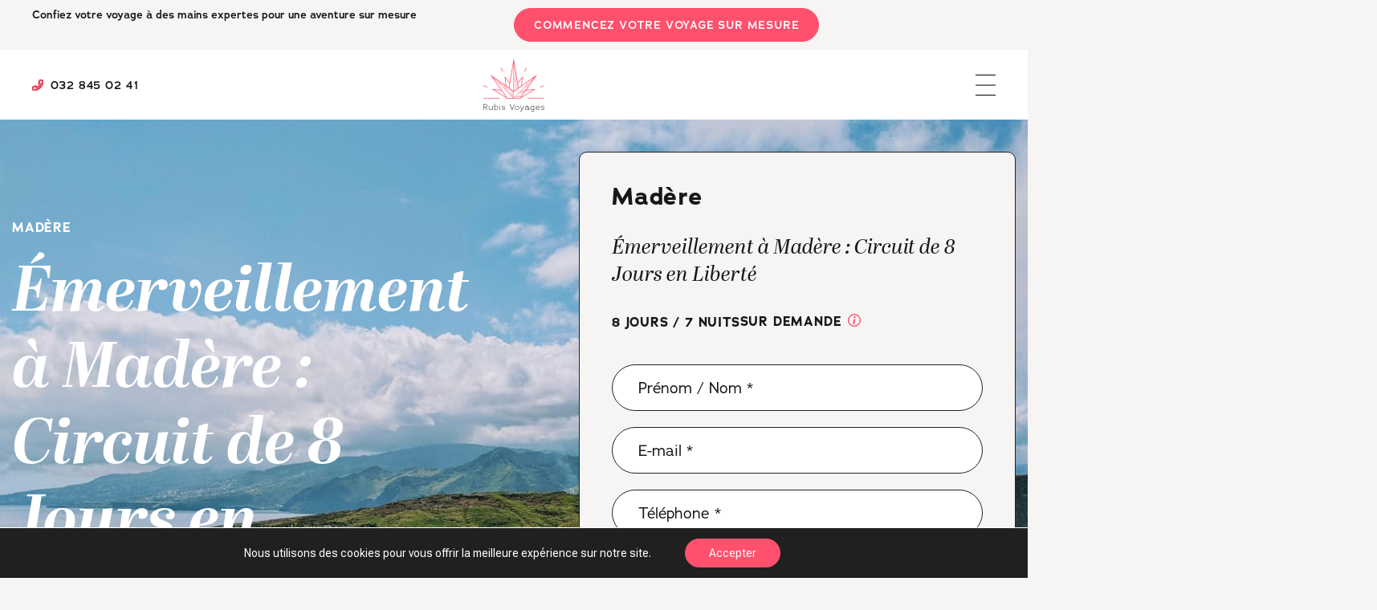

--- FILE ---
content_type: text/html; charset=UTF-8
request_url: https://rubisvoyages.ch/destinations/europe/portugal/madere/madere-circuit-de-8-jours-en-liberte/
body_size: 58167
content:
<!doctype html>
<html lang="fr-CH" prefix="og: https://ogp.me/ns#">
<head>
	<meta charset="UTF-8">
	<meta name="viewport" content="width=device-width, initial-scale=1">
	<link rel="profile" href="https://gmpg.org/xfn/11">
	
<!-- Author Meta Tags by Molongui Authorship, visit: https://wordpress.org/plugins/molongui-authorship/ -->
<meta name="author" content="Vitor Lopes">
<!-- /Molongui Authorship -->


<!-- Optimisation des moteurs de recherche par Rank Math PRO - https://rankmath.com/ -->
<title>Émerveillement à Madère : Circuit de 8 Jours en Liberté</title>
<meta name="description" content="Découvrez la magie de Madère lors de notre circuit de 8 jours en voiture de location. Laissez-vous émerveiller par cette île incontournable."/>
<meta name="robots" content="follow, index, max-snippet:-1, max-video-preview:-1, max-image-preview:large"/>
<link rel="canonical" href="https://rubisvoyages.ch/destinations/europe/portugal/madere/madere-circuit-de-8-jours-en-liberte" />
<meta property="og:locale" content="fr_CH" />
<meta property="og:type" content="article" />
<meta property="og:title" content="Émerveillement à Madère : Circuit de 8 Jours en Liberté" />
<meta property="og:description" content="Découvrez la magie de Madère lors de notre circuit de 8 jours en voiture de location. Laissez-vous émerveiller par cette île incontournable." />
<meta property="og:url" content="https://rubisvoyages.ch/destinations/europe/portugal/madere/madere-circuit-de-8-jours-en-liberte" />
<meta property="og:site_name" content="Rubis Voyages" />
<meta property="og:updated_time" content="2025-08-19T10:37:02+02:00" />
<meta property="og:image" content="https://rubisvoyages.ch/wp-content/uploads/2024/02/Sao-Lourenco.jpg" />
<meta property="og:image:secure_url" content="https://rubisvoyages.ch/wp-content/uploads/2024/02/Sao-Lourenco.jpg" />
<meta property="og:image:width" content="1440" />
<meta property="og:image:height" content="1080" />
<meta property="og:image:alt" content="São Lourenço" />
<meta property="og:image:type" content="image/jpeg" />
<meta name="twitter:card" content="summary_large_image" />
<meta name="twitter:title" content="Émerveillement à Madère : Circuit de 8 Jours en Liberté" />
<meta name="twitter:description" content="Découvrez la magie de Madère lors de notre circuit de 8 jours en voiture de location. Laissez-vous émerveiller par cette île incontournable." />
<meta name="twitter:image" content="https://rubisvoyages.ch/wp-content/uploads/2024/02/Sao-Lourenco.jpg" />
<!-- /Extension Rank Math WordPress SEO -->

<script type='application/javascript'  id='pys-version-script'>console.log('PixelYourSite Free version 11.1.4');</script>
<link rel='dns-prefetch' href='//cdnjs.cloudflare.com' />
<link rel='dns-prefetch' href='//www.googletagmanager.com' />
<link rel='dns-prefetch' href='//use.typekit.net' />
<link rel="alternate" type="application/rss+xml" title="Rubis Voyages &raquo; Flux" href="https://rubisvoyages.ch/feed" />
<link rel="alternate" type="application/rss+xml" title="Rubis Voyages &raquo; Flux des commentaires" href="https://rubisvoyages.ch/comments/feed" />

<!-- LCSEO current path: destinations/europe/portugal/madere/madere-circuit-de-8-jours-en-liberte -->
<!-- LCSEO: no overrides found -->
<script>
window._wpemojiSettings = {"baseUrl":"https:\/\/s.w.org\/images\/core\/emoji\/15.0.3\/72x72\/","ext":".png","svgUrl":"https:\/\/s.w.org\/images\/core\/emoji\/15.0.3\/svg\/","svgExt":".svg","source":{"concatemoji":"https:\/\/rubisvoyages.ch\/wp-includes\/js\/wp-emoji-release.min.js?ver=6.6.4"}};
/*! This file is auto-generated */
!function(i,n){var o,s,e;function c(e){try{var t={supportTests:e,timestamp:(new Date).valueOf()};sessionStorage.setItem(o,JSON.stringify(t))}catch(e){}}function p(e,t,n){e.clearRect(0,0,e.canvas.width,e.canvas.height),e.fillText(t,0,0);var t=new Uint32Array(e.getImageData(0,0,e.canvas.width,e.canvas.height).data),r=(e.clearRect(0,0,e.canvas.width,e.canvas.height),e.fillText(n,0,0),new Uint32Array(e.getImageData(0,0,e.canvas.width,e.canvas.height).data));return t.every(function(e,t){return e===r[t]})}function u(e,t,n){switch(t){case"flag":return n(e,"\ud83c\udff3\ufe0f\u200d\u26a7\ufe0f","\ud83c\udff3\ufe0f\u200b\u26a7\ufe0f")?!1:!n(e,"\ud83c\uddfa\ud83c\uddf3","\ud83c\uddfa\u200b\ud83c\uddf3")&&!n(e,"\ud83c\udff4\udb40\udc67\udb40\udc62\udb40\udc65\udb40\udc6e\udb40\udc67\udb40\udc7f","\ud83c\udff4\u200b\udb40\udc67\u200b\udb40\udc62\u200b\udb40\udc65\u200b\udb40\udc6e\u200b\udb40\udc67\u200b\udb40\udc7f");case"emoji":return!n(e,"\ud83d\udc26\u200d\u2b1b","\ud83d\udc26\u200b\u2b1b")}return!1}function f(e,t,n){var r="undefined"!=typeof WorkerGlobalScope&&self instanceof WorkerGlobalScope?new OffscreenCanvas(300,150):i.createElement("canvas"),a=r.getContext("2d",{willReadFrequently:!0}),o=(a.textBaseline="top",a.font="600 32px Arial",{});return e.forEach(function(e){o[e]=t(a,e,n)}),o}function t(e){var t=i.createElement("script");t.src=e,t.defer=!0,i.head.appendChild(t)}"undefined"!=typeof Promise&&(o="wpEmojiSettingsSupports",s=["flag","emoji"],n.supports={everything:!0,everythingExceptFlag:!0},e=new Promise(function(e){i.addEventListener("DOMContentLoaded",e,{once:!0})}),new Promise(function(t){var n=function(){try{var e=JSON.parse(sessionStorage.getItem(o));if("object"==typeof e&&"number"==typeof e.timestamp&&(new Date).valueOf()<e.timestamp+604800&&"object"==typeof e.supportTests)return e.supportTests}catch(e){}return null}();if(!n){if("undefined"!=typeof Worker&&"undefined"!=typeof OffscreenCanvas&&"undefined"!=typeof URL&&URL.createObjectURL&&"undefined"!=typeof Blob)try{var e="postMessage("+f.toString()+"("+[JSON.stringify(s),u.toString(),p.toString()].join(",")+"));",r=new Blob([e],{type:"text/javascript"}),a=new Worker(URL.createObjectURL(r),{name:"wpTestEmojiSupports"});return void(a.onmessage=function(e){c(n=e.data),a.terminate(),t(n)})}catch(e){}c(n=f(s,u,p))}t(n)}).then(function(e){for(var t in e)n.supports[t]=e[t],n.supports.everything=n.supports.everything&&n.supports[t],"flag"!==t&&(n.supports.everythingExceptFlag=n.supports.everythingExceptFlag&&n.supports[t]);n.supports.everythingExceptFlag=n.supports.everythingExceptFlag&&!n.supports.flag,n.DOMReady=!1,n.readyCallback=function(){n.DOMReady=!0}}).then(function(){return e}).then(function(){var e;n.supports.everything||(n.readyCallback(),(e=n.source||{}).concatemoji?t(e.concatemoji):e.wpemoji&&e.twemoji&&(t(e.twemoji),t(e.wpemoji)))}))}((window,document),window._wpemojiSettings);
</script>
<link rel='stylesheet' id='hello-elementor-theme-style-css' href='https://rubisvoyages.ch/wp-content/themes/hello-elementor/assets/css/theme.css?ver=3.4.5' media='all' />
<link rel='stylesheet' id='jet-menu-hello-css' href='https://rubisvoyages.ch/wp-content/plugins/jet-menu/integration/themes/hello-elementor/assets/css/style.css?ver=2.4.17' media='all' />
<style id='wp-emoji-styles-inline-css'>

	img.wp-smiley, img.emoji {
		display: inline !important;
		border: none !important;
		box-shadow: none !important;
		height: 1em !important;
		width: 1em !important;
		margin: 0 0.07em !important;
		vertical-align: -0.1em !important;
		background: none !important;
		padding: 0 !important;
	}
</style>
<link rel='stylesheet' id='wp-block-library-css' href='https://rubisvoyages.ch/wp-includes/css/dist/block-library/style.min.css?ver=6.6.4' media='all' />
<link rel='stylesheet' id='jet-engine-frontend-css' href='https://rubisvoyages.ch/wp-content/plugins/jet-engine/assets/css/frontend.css?ver=3.7.10' media='all' />
<style id='global-styles-inline-css'>
:root{--wp--preset--aspect-ratio--square: 1;--wp--preset--aspect-ratio--4-3: 4/3;--wp--preset--aspect-ratio--3-4: 3/4;--wp--preset--aspect-ratio--3-2: 3/2;--wp--preset--aspect-ratio--2-3: 2/3;--wp--preset--aspect-ratio--16-9: 16/9;--wp--preset--aspect-ratio--9-16: 9/16;--wp--preset--color--black: #000000;--wp--preset--color--cyan-bluish-gray: #abb8c3;--wp--preset--color--white: #ffffff;--wp--preset--color--pale-pink: #f78da7;--wp--preset--color--vivid-red: #cf2e2e;--wp--preset--color--luminous-vivid-orange: #ff6900;--wp--preset--color--luminous-vivid-amber: #fcb900;--wp--preset--color--light-green-cyan: #7bdcb5;--wp--preset--color--vivid-green-cyan: #00d084;--wp--preset--color--pale-cyan-blue: #8ed1fc;--wp--preset--color--vivid-cyan-blue: #0693e3;--wp--preset--color--vivid-purple: #9b51e0;--wp--preset--gradient--vivid-cyan-blue-to-vivid-purple: linear-gradient(135deg,rgba(6,147,227,1) 0%,rgb(155,81,224) 100%);--wp--preset--gradient--light-green-cyan-to-vivid-green-cyan: linear-gradient(135deg,rgb(122,220,180) 0%,rgb(0,208,130) 100%);--wp--preset--gradient--luminous-vivid-amber-to-luminous-vivid-orange: linear-gradient(135deg,rgba(252,185,0,1) 0%,rgba(255,105,0,1) 100%);--wp--preset--gradient--luminous-vivid-orange-to-vivid-red: linear-gradient(135deg,rgba(255,105,0,1) 0%,rgb(207,46,46) 100%);--wp--preset--gradient--very-light-gray-to-cyan-bluish-gray: linear-gradient(135deg,rgb(238,238,238) 0%,rgb(169,184,195) 100%);--wp--preset--gradient--cool-to-warm-spectrum: linear-gradient(135deg,rgb(74,234,220) 0%,rgb(151,120,209) 20%,rgb(207,42,186) 40%,rgb(238,44,130) 60%,rgb(251,105,98) 80%,rgb(254,248,76) 100%);--wp--preset--gradient--blush-light-purple: linear-gradient(135deg,rgb(255,206,236) 0%,rgb(152,150,240) 100%);--wp--preset--gradient--blush-bordeaux: linear-gradient(135deg,rgb(254,205,165) 0%,rgb(254,45,45) 50%,rgb(107,0,62) 100%);--wp--preset--gradient--luminous-dusk: linear-gradient(135deg,rgb(255,203,112) 0%,rgb(199,81,192) 50%,rgb(65,88,208) 100%);--wp--preset--gradient--pale-ocean: linear-gradient(135deg,rgb(255,245,203) 0%,rgb(182,227,212) 50%,rgb(51,167,181) 100%);--wp--preset--gradient--electric-grass: linear-gradient(135deg,rgb(202,248,128) 0%,rgb(113,206,126) 100%);--wp--preset--gradient--midnight: linear-gradient(135deg,rgb(2,3,129) 0%,rgb(40,116,252) 100%);--wp--preset--font-size--small: 13px;--wp--preset--font-size--medium: 20px;--wp--preset--font-size--large: 36px;--wp--preset--font-size--x-large: 42px;--wp--preset--spacing--20: 0.44rem;--wp--preset--spacing--30: 0.67rem;--wp--preset--spacing--40: 1rem;--wp--preset--spacing--50: 1.5rem;--wp--preset--spacing--60: 2.25rem;--wp--preset--spacing--70: 3.38rem;--wp--preset--spacing--80: 5.06rem;--wp--preset--shadow--natural: 6px 6px 9px rgba(0, 0, 0, 0.2);--wp--preset--shadow--deep: 12px 12px 50px rgba(0, 0, 0, 0.4);--wp--preset--shadow--sharp: 6px 6px 0px rgba(0, 0, 0, 0.2);--wp--preset--shadow--outlined: 6px 6px 0px -3px rgba(255, 255, 255, 1), 6px 6px rgba(0, 0, 0, 1);--wp--preset--shadow--crisp: 6px 6px 0px rgba(0, 0, 0, 1);}:root { --wp--style--global--content-size: 800px;--wp--style--global--wide-size: 1200px; }:where(body) { margin: 0; }.wp-site-blocks > .alignleft { float: left; margin-right: 2em; }.wp-site-blocks > .alignright { float: right; margin-left: 2em; }.wp-site-blocks > .aligncenter { justify-content: center; margin-left: auto; margin-right: auto; }:where(.wp-site-blocks) > * { margin-block-start: 24px; margin-block-end: 0; }:where(.wp-site-blocks) > :first-child { margin-block-start: 0; }:where(.wp-site-blocks) > :last-child { margin-block-end: 0; }:root { --wp--style--block-gap: 24px; }:root :where(.is-layout-flow) > :first-child{margin-block-start: 0;}:root :where(.is-layout-flow) > :last-child{margin-block-end: 0;}:root :where(.is-layout-flow) > *{margin-block-start: 24px;margin-block-end: 0;}:root :where(.is-layout-constrained) > :first-child{margin-block-start: 0;}:root :where(.is-layout-constrained) > :last-child{margin-block-end: 0;}:root :where(.is-layout-constrained) > *{margin-block-start: 24px;margin-block-end: 0;}:root :where(.is-layout-flex){gap: 24px;}:root :where(.is-layout-grid){gap: 24px;}.is-layout-flow > .alignleft{float: left;margin-inline-start: 0;margin-inline-end: 2em;}.is-layout-flow > .alignright{float: right;margin-inline-start: 2em;margin-inline-end: 0;}.is-layout-flow > .aligncenter{margin-left: auto !important;margin-right: auto !important;}.is-layout-constrained > .alignleft{float: left;margin-inline-start: 0;margin-inline-end: 2em;}.is-layout-constrained > .alignright{float: right;margin-inline-start: 2em;margin-inline-end: 0;}.is-layout-constrained > .aligncenter{margin-left: auto !important;margin-right: auto !important;}.is-layout-constrained > :where(:not(.alignleft):not(.alignright):not(.alignfull)){max-width: var(--wp--style--global--content-size);margin-left: auto !important;margin-right: auto !important;}.is-layout-constrained > .alignwide{max-width: var(--wp--style--global--wide-size);}body .is-layout-flex{display: flex;}.is-layout-flex{flex-wrap: wrap;align-items: center;}.is-layout-flex > :is(*, div){margin: 0;}body .is-layout-grid{display: grid;}.is-layout-grid > :is(*, div){margin: 0;}body{padding-top: 0px;padding-right: 0px;padding-bottom: 0px;padding-left: 0px;}a:where(:not(.wp-element-button)){text-decoration: underline;}:root :where(.wp-element-button, .wp-block-button__link){background-color: #32373c;border-width: 0;color: #fff;font-family: inherit;font-size: inherit;line-height: inherit;padding: calc(0.667em + 2px) calc(1.333em + 2px);text-decoration: none;}.has-black-color{color: var(--wp--preset--color--black) !important;}.has-cyan-bluish-gray-color{color: var(--wp--preset--color--cyan-bluish-gray) !important;}.has-white-color{color: var(--wp--preset--color--white) !important;}.has-pale-pink-color{color: var(--wp--preset--color--pale-pink) !important;}.has-vivid-red-color{color: var(--wp--preset--color--vivid-red) !important;}.has-luminous-vivid-orange-color{color: var(--wp--preset--color--luminous-vivid-orange) !important;}.has-luminous-vivid-amber-color{color: var(--wp--preset--color--luminous-vivid-amber) !important;}.has-light-green-cyan-color{color: var(--wp--preset--color--light-green-cyan) !important;}.has-vivid-green-cyan-color{color: var(--wp--preset--color--vivid-green-cyan) !important;}.has-pale-cyan-blue-color{color: var(--wp--preset--color--pale-cyan-blue) !important;}.has-vivid-cyan-blue-color{color: var(--wp--preset--color--vivid-cyan-blue) !important;}.has-vivid-purple-color{color: var(--wp--preset--color--vivid-purple) !important;}.has-black-background-color{background-color: var(--wp--preset--color--black) !important;}.has-cyan-bluish-gray-background-color{background-color: var(--wp--preset--color--cyan-bluish-gray) !important;}.has-white-background-color{background-color: var(--wp--preset--color--white) !important;}.has-pale-pink-background-color{background-color: var(--wp--preset--color--pale-pink) !important;}.has-vivid-red-background-color{background-color: var(--wp--preset--color--vivid-red) !important;}.has-luminous-vivid-orange-background-color{background-color: var(--wp--preset--color--luminous-vivid-orange) !important;}.has-luminous-vivid-amber-background-color{background-color: var(--wp--preset--color--luminous-vivid-amber) !important;}.has-light-green-cyan-background-color{background-color: var(--wp--preset--color--light-green-cyan) !important;}.has-vivid-green-cyan-background-color{background-color: var(--wp--preset--color--vivid-green-cyan) !important;}.has-pale-cyan-blue-background-color{background-color: var(--wp--preset--color--pale-cyan-blue) !important;}.has-vivid-cyan-blue-background-color{background-color: var(--wp--preset--color--vivid-cyan-blue) !important;}.has-vivid-purple-background-color{background-color: var(--wp--preset--color--vivid-purple) !important;}.has-black-border-color{border-color: var(--wp--preset--color--black) !important;}.has-cyan-bluish-gray-border-color{border-color: var(--wp--preset--color--cyan-bluish-gray) !important;}.has-white-border-color{border-color: var(--wp--preset--color--white) !important;}.has-pale-pink-border-color{border-color: var(--wp--preset--color--pale-pink) !important;}.has-vivid-red-border-color{border-color: var(--wp--preset--color--vivid-red) !important;}.has-luminous-vivid-orange-border-color{border-color: var(--wp--preset--color--luminous-vivid-orange) !important;}.has-luminous-vivid-amber-border-color{border-color: var(--wp--preset--color--luminous-vivid-amber) !important;}.has-light-green-cyan-border-color{border-color: var(--wp--preset--color--light-green-cyan) !important;}.has-vivid-green-cyan-border-color{border-color: var(--wp--preset--color--vivid-green-cyan) !important;}.has-pale-cyan-blue-border-color{border-color: var(--wp--preset--color--pale-cyan-blue) !important;}.has-vivid-cyan-blue-border-color{border-color: var(--wp--preset--color--vivid-cyan-blue) !important;}.has-vivid-purple-border-color{border-color: var(--wp--preset--color--vivid-purple) !important;}.has-vivid-cyan-blue-to-vivid-purple-gradient-background{background: var(--wp--preset--gradient--vivid-cyan-blue-to-vivid-purple) !important;}.has-light-green-cyan-to-vivid-green-cyan-gradient-background{background: var(--wp--preset--gradient--light-green-cyan-to-vivid-green-cyan) !important;}.has-luminous-vivid-amber-to-luminous-vivid-orange-gradient-background{background: var(--wp--preset--gradient--luminous-vivid-amber-to-luminous-vivid-orange) !important;}.has-luminous-vivid-orange-to-vivid-red-gradient-background{background: var(--wp--preset--gradient--luminous-vivid-orange-to-vivid-red) !important;}.has-very-light-gray-to-cyan-bluish-gray-gradient-background{background: var(--wp--preset--gradient--very-light-gray-to-cyan-bluish-gray) !important;}.has-cool-to-warm-spectrum-gradient-background{background: var(--wp--preset--gradient--cool-to-warm-spectrum) !important;}.has-blush-light-purple-gradient-background{background: var(--wp--preset--gradient--blush-light-purple) !important;}.has-blush-bordeaux-gradient-background{background: var(--wp--preset--gradient--blush-bordeaux) !important;}.has-luminous-dusk-gradient-background{background: var(--wp--preset--gradient--luminous-dusk) !important;}.has-pale-ocean-gradient-background{background: var(--wp--preset--gradient--pale-ocean) !important;}.has-electric-grass-gradient-background{background: var(--wp--preset--gradient--electric-grass) !important;}.has-midnight-gradient-background{background: var(--wp--preset--gradient--midnight) !important;}.has-small-font-size{font-size: var(--wp--preset--font-size--small) !important;}.has-medium-font-size{font-size: var(--wp--preset--font-size--medium) !important;}.has-large-font-size{font-size: var(--wp--preset--font-size--large) !important;}.has-x-large-font-size{font-size: var(--wp--preset--font-size--x-large) !important;}
:root :where(.wp-block-pullquote){font-size: 1.5em;line-height: 1.6;}
</style>
<link rel='stylesheet' id='dashicons-css' href='https://rubisvoyages.ch/wp-includes/css/dashicons.min.css?ver=6.6.4' media='all' />
<link rel='stylesheet' id='LeadConnector-css' href='https://rubisvoyages.ch/wp-content/plugins/leadconnector/public/css/lc-public.css?ver=3.0.16' media='all' />
<link rel='stylesheet' id='cute-alert-css' href='https://rubisvoyages.ch/wp-content/plugins/metform/public/assets/lib/cute-alert/style.css?ver=4.0.6' media='all' />
<link rel='stylesheet' id='text-editor-style-css' href='https://rubisvoyages.ch/wp-content/plugins/metform/public/assets/css/text-editor.css?ver=4.0.6' media='all' />
<link rel='stylesheet' id='metform-pro-style-css' href='https://rubisvoyages.ch/wp-content/plugins/metform-pro/public/assets/css/style.min.css?ver=3.7.2' media='all' />
<link rel='stylesheet' id='parent-style-css' href='https://rubisvoyages.ch/wp-content/themes/hello-elementor/style.css?ver=6.6.4' media='all' />
<link rel='stylesheet' id='select2-css-css' href='https://cdnjs.cloudflare.com/ajax/libs/select2/4.1.0-beta.1/css/select2.min.css?ver=4.1.0' media='all' />
<link rel='stylesheet' id='font-awesome-5-pro-css' href='https://rubisvoyages.ch/wp-content/themes/hello-enfant/abcmedia/font-awesome/font-awesome-5-pro.min.css?ver=1.0' media='all' />
<link rel='stylesheet' id='abc-custom-css-css' href='https://rubisvoyages.ch/wp-content/themes/hello-enfant/abcmedia/abc_custom_css.css' media='all' />
<link rel='stylesheet' id='adrianna-abril-fonts-css' href='https://use.typekit.net/nyj7mfz.css' media='all' />
<link rel='stylesheet' id='hello-elementor-css' href='https://rubisvoyages.ch/wp-content/themes/hello-elementor/assets/css/reset.css?ver=3.4.5' media='all' />
<link rel='stylesheet' id='hello-elementor-header-footer-css' href='https://rubisvoyages.ch/wp-content/themes/hello-elementor/assets/css/header-footer.css?ver=3.4.5' media='all' />
<link rel='stylesheet' id='elementor-frontend-css' href='https://rubisvoyages.ch/wp-content/plugins/elementor/assets/css/frontend.min.css?ver=3.33.2' media='all' />
<style id='elementor-frontend-inline-css'>
.elementor-14752 .elementor-element.elementor-element-d8846e3:not(.elementor-motion-effects-element-type-background), .elementor-14752 .elementor-element.elementor-element-d8846e3 > .elementor-motion-effects-container > .elementor-motion-effects-layer{background-image:url("https://rubisvoyages.ch/wp-content/uploads/2024/02/Sao-Lourenco.jpg");}
</style>
<link rel='stylesheet' id='elementor-post-12-css' href='https://rubisvoyages.ch/wp-content/uploads/elementor/css/post-12.css?ver=1766378043' media='all' />
<link rel='stylesheet' id='jet-menu-public-styles-css' href='https://rubisvoyages.ch/wp-content/plugins/jet-menu/assets/public/css/public.css?ver=2.4.17' media='all' />
<link rel='stylesheet' id='jet-popup-frontend-css' href='https://rubisvoyages.ch/wp-content/plugins/jet-popup/assets/css/jet-popup-frontend.css?ver=2.0.20.1' media='all' />
<link rel='stylesheet' id='widget-image-css' href='https://rubisvoyages.ch/wp-content/plugins/elementor/assets/css/widget-image.min.css?ver=3.33.2' media='all' />
<link rel='stylesheet' id='widget-heading-css' href='https://rubisvoyages.ch/wp-content/plugins/elementor/assets/css/widget-heading.min.css?ver=3.33.2' media='all' />
<link rel='stylesheet' id='widget-icon-list-css' href='https://rubisvoyages.ch/wp-content/plugins/elementor/assets/css/widget-icon-list.min.css?ver=3.33.2' media='all' />
<link rel='stylesheet' id='widget-table-of-contents-css' href='https://rubisvoyages.ch/wp-content/plugins/elementor-pro/assets/css/widget-table-of-contents.min.css?ver=3.24.4' media='all' />
<link rel='stylesheet' id='widget-gallery-css' href='https://rubisvoyages.ch/wp-content/plugins/elementor-pro/assets/css/widget-gallery.min.css?ver=3.24.4' media='all' />
<link rel='stylesheet' id='elementor-gallery-css' href='https://rubisvoyages.ch/wp-content/plugins/elementor/assets/lib/e-gallery/css/e-gallery.min.css?ver=1.2.0' media='all' />
<link rel='stylesheet' id='widget-image-box-css' href='https://rubisvoyages.ch/wp-content/plugins/elementor/assets/css/widget-image-box.min.css?ver=3.33.2' media='all' />
<link rel='stylesheet' id='widget-forms-css' href='https://rubisvoyages.ch/wp-content/plugins/elementor-pro/assets/css/widget-forms.min.css?ver=3.24.4' media='all' />
<link rel='stylesheet' id='e-animation-fadeInLeft-css' href='https://rubisvoyages.ch/wp-content/plugins/elementor/assets/lib/animations/styles/fadeInLeft.min.css?ver=3.33.2' media='all' />
<link rel='stylesheet' id='jet-blocks-css' href='https://rubisvoyages.ch/wp-content/uploads/elementor/css/custom-jet-blocks.css?ver=1.3.21' media='all' />
<link rel='stylesheet' id='elementor-pro-css' href='https://rubisvoyages.ch/wp-content/plugins/elementor-pro/assets/css/frontend.min.css?ver=3.24.4' media='all' />
<link rel='stylesheet' id='jet-tabs-frontend-css' href='https://rubisvoyages.ch/wp-content/plugins/jet-tabs/assets/css/jet-tabs-frontend.css?ver=2.2.12' media='all' />
<link rel='stylesheet' id='swiper-css' href='https://rubisvoyages.ch/wp-content/plugins/elementor/assets/lib/swiper/v8/css/swiper.min.css?ver=8.4.5' media='all' />
<link rel='stylesheet' id='jet-tricks-frontend-css' href='https://rubisvoyages.ch/wp-content/plugins/jet-tricks/assets/css/jet-tricks-frontend.css?ver=1.5.9' media='all' />
<link rel='stylesheet' id='elementor-post-12943-css' href='https://rubisvoyages.ch/wp-content/uploads/elementor/css/post-12943.css?ver=1766655477' media='all' />
<link rel='stylesheet' id='font-awesome-5-all-css' href='https://rubisvoyages.ch/wp-content/plugins/elementor/assets/lib/font-awesome/css/all.min.css?ver=3.33.2' media='all' />
<link rel='stylesheet' id='font-awesome-4-shim-css' href='https://rubisvoyages.ch/wp-content/plugins/elementor/assets/lib/font-awesome/css/v4-shims.min.css?ver=3.33.2' media='all' />
<link rel='stylesheet' id='elementor-post-12822-css' href='https://rubisvoyages.ch/wp-content/uploads/elementor/css/post-12822.css?ver=1766378036' media='all' />
<link rel='stylesheet' id='elementor-post-14752-css' href='https://rubisvoyages.ch/wp-content/uploads/elementor/css/post-14752.css?ver=1766378034' media='all' />
<link rel='stylesheet' id='elementor-post-13512-css' href='https://rubisvoyages.ch/wp-content/uploads/elementor/css/post-13512.css?ver=1766378043' media='all' />
<link rel='stylesheet' id='elementor-post-4840-css' href='https://rubisvoyages.ch/wp-content/uploads/elementor/css/post-4840.css?ver=1766378044' media='all' />
<link rel='stylesheet' id='eeb-css-frontend-css' href='https://rubisvoyages.ch/wp-content/plugins/email-encoder-bundle/core/includes/assets/css/style.css?ver=251124-71147' media='all' />
<link rel='stylesheet' id='molongui-authorship-box-css' href='https://rubisvoyages.ch/wp-content/plugins/molongui-authorship/assets/css/author-box.3aec.min.css?ver=5.1.0' media='all' />
<style id='molongui-authorship-box-inline-css'>
:root{ --m-a-box-bp: 600px; --m-a-box-bp-l: 599px; }.m-a-box {width:100%;margin-top:30px !important;margin-bottom:0px !important;} .m-a-box-header > :first-child,  .m-a-box-header a.m-a-box-header-url {font-size:24px;line-height:24px;} .m-a-box-container {padding-top:0;padding-right:0;padding-bottom:0;padding-left:0;border-style:none;border-top-width:1px;border-right-width:0px;border-bottom-width:1px;border-left-width:0px;border-color:#E8E8E8;background-color:#F7F8F900;box-shadow:0 0 0 0 #ABABAB00 ;} .m-a-box-avatar img,  .m-a-box-avatar div[data-avatar-type="acronym"] {border-style:none;border-width:2px;border-color:#e6e6e6;border-radius:4%;} .m-a-box-name *  {font-size:30px;font-weight:700;text-align:left;color:#000000 !important;} .m-a-box-container .m-a-box-content.m-a-box-profile .m-a-box-data .m-a-box-name * {text-align:left;} .m-a-box-content.m-a-box-profile .m-a-box-data .m-a-box-meta * {font-size:12px;} .m-a-box-meta-divider {padding:0 0.2em;} .m-a-box-bio > * {font-size:14px;} .m-icon-container {background-color: inherit; border-color: inherit; color: #ffffff !important;font-size:20px;}.m-a-box-content.m-a-box-profile .m-a-box-data .m-a-box-bio { margin-top: 20px }


@media (max-width: 645px) {
    .m-a-box-avatar {
    align-self: start !important;
}
.m-a-box-data .m-a-box-meta>:first-child,.m-a-box-data .m-a-box-meta, .m-a-box-data .m-a-box-meta > *,
.m-a-box-data .m-a-box-name>:first-child,.m-a-box-data .m-a-box-title, .m-a-box-data .m-a-box-title > * {
    text-align: left !important;
}
}
</style>
<link rel='stylesheet' id='jquery-chosen-css' href='https://rubisvoyages.ch/wp-content/plugins/jet-search/assets/lib/chosen/chosen.min.css?ver=1.8.7' media='all' />
<link rel='stylesheet' id='jet-search-css' href='https://rubisvoyages.ch/wp-content/plugins/jet-search/assets/css/jet-search.css?ver=3.5.15' media='all' />
<link rel='stylesheet' id='eael-general-css' href='https://rubisvoyages.ch/wp-content/plugins/essential-addons-for-elementor-lite/assets/front-end/css/view/general.min.css?ver=6.5.1' media='all' />
<link rel='stylesheet' id='moove_gdpr_frontend-css' href='https://rubisvoyages.ch/wp-content/plugins/gdpr-cookie-compliance/dist/styles/gdpr-main-nf.css?ver=5.0.9' media='all' />
<style id='moove_gdpr_frontend-inline-css'>
				#moove_gdpr_cookie_modal .moove-gdpr-modal-content .moove-gdpr-tab-main h3.tab-title, 
				#moove_gdpr_cookie_modal .moove-gdpr-modal-content .moove-gdpr-tab-main span.tab-title,
				#moove_gdpr_cookie_modal .moove-gdpr-modal-content .moove-gdpr-modal-left-content #moove-gdpr-menu li a, 
				#moove_gdpr_cookie_modal .moove-gdpr-modal-content .moove-gdpr-modal-left-content #moove-gdpr-menu li button,
				#moove_gdpr_cookie_modal .moove-gdpr-modal-content .moove-gdpr-modal-left-content .moove-gdpr-branding-cnt a,
				#moove_gdpr_cookie_modal .moove-gdpr-modal-content .moove-gdpr-modal-footer-content .moove-gdpr-button-holder a.mgbutton, 
				#moove_gdpr_cookie_modal .moove-gdpr-modal-content .moove-gdpr-modal-footer-content .moove-gdpr-button-holder button.mgbutton,
				#moove_gdpr_cookie_modal .cookie-switch .cookie-slider:after, 
				#moove_gdpr_cookie_modal .cookie-switch .slider:after, 
				#moove_gdpr_cookie_modal .switch .cookie-slider:after, 
				#moove_gdpr_cookie_modal .switch .slider:after,
				#moove_gdpr_cookie_info_bar .moove-gdpr-info-bar-container .moove-gdpr-info-bar-content p, 
				#moove_gdpr_cookie_info_bar .moove-gdpr-info-bar-container .moove-gdpr-info-bar-content p a,
				#moove_gdpr_cookie_info_bar .moove-gdpr-info-bar-container .moove-gdpr-info-bar-content a.mgbutton, 
				#moove_gdpr_cookie_info_bar .moove-gdpr-info-bar-container .moove-gdpr-info-bar-content button.mgbutton,
				#moove_gdpr_cookie_modal .moove-gdpr-modal-content .moove-gdpr-tab-main .moove-gdpr-tab-main-content h1, 
				#moove_gdpr_cookie_modal .moove-gdpr-modal-content .moove-gdpr-tab-main .moove-gdpr-tab-main-content h2, 
				#moove_gdpr_cookie_modal .moove-gdpr-modal-content .moove-gdpr-tab-main .moove-gdpr-tab-main-content h3, 
				#moove_gdpr_cookie_modal .moove-gdpr-modal-content .moove-gdpr-tab-main .moove-gdpr-tab-main-content h4, 
				#moove_gdpr_cookie_modal .moove-gdpr-modal-content .moove-gdpr-tab-main .moove-gdpr-tab-main-content h5, 
				#moove_gdpr_cookie_modal .moove-gdpr-modal-content .moove-gdpr-tab-main .moove-gdpr-tab-main-content h6,
				#moove_gdpr_cookie_modal .moove-gdpr-modal-content.moove_gdpr_modal_theme_v2 .moove-gdpr-modal-title .tab-title,
				#moove_gdpr_cookie_modal .moove-gdpr-modal-content.moove_gdpr_modal_theme_v2 .moove-gdpr-tab-main h3.tab-title, 
				#moove_gdpr_cookie_modal .moove-gdpr-modal-content.moove_gdpr_modal_theme_v2 .moove-gdpr-tab-main span.tab-title,
				#moove_gdpr_cookie_modal .moove-gdpr-modal-content.moove_gdpr_modal_theme_v2 .moove-gdpr-branding-cnt a {
					font-weight: inherit				}
			#moove_gdpr_cookie_modal,#moove_gdpr_cookie_info_bar,.gdpr_cookie_settings_shortcode_content{font-family:inherit}#moove_gdpr_save_popup_settings_button{background-color:#373737;color:#fff}#moove_gdpr_save_popup_settings_button:hover{background-color:#000}#moove_gdpr_cookie_info_bar .moove-gdpr-info-bar-container .moove-gdpr-info-bar-content a.mgbutton,#moove_gdpr_cookie_info_bar .moove-gdpr-info-bar-container .moove-gdpr-info-bar-content button.mgbutton{background-color:#ff506d}#moove_gdpr_cookie_modal .moove-gdpr-modal-content .moove-gdpr-modal-footer-content .moove-gdpr-button-holder a.mgbutton,#moove_gdpr_cookie_modal .moove-gdpr-modal-content .moove-gdpr-modal-footer-content .moove-gdpr-button-holder button.mgbutton,.gdpr_cookie_settings_shortcode_content .gdpr-shr-button.button-green{background-color:#ff506d;border-color:#ff506d}#moove_gdpr_cookie_modal .moove-gdpr-modal-content .moove-gdpr-modal-footer-content .moove-gdpr-button-holder a.mgbutton:hover,#moove_gdpr_cookie_modal .moove-gdpr-modal-content .moove-gdpr-modal-footer-content .moove-gdpr-button-holder button.mgbutton:hover,.gdpr_cookie_settings_shortcode_content .gdpr-shr-button.button-green:hover{background-color:#fff;color:#ff506d}#moove_gdpr_cookie_modal .moove-gdpr-modal-content .moove-gdpr-modal-close i,#moove_gdpr_cookie_modal .moove-gdpr-modal-content .moove-gdpr-modal-close span.gdpr-icon{background-color:#ff506d;border:1px solid #ff506d}#moove_gdpr_cookie_info_bar span.moove-gdpr-infobar-allow-all.focus-g,#moove_gdpr_cookie_info_bar span.moove-gdpr-infobar-allow-all:focus,#moove_gdpr_cookie_info_bar button.moove-gdpr-infobar-allow-all.focus-g,#moove_gdpr_cookie_info_bar button.moove-gdpr-infobar-allow-all:focus,#moove_gdpr_cookie_info_bar span.moove-gdpr-infobar-reject-btn.focus-g,#moove_gdpr_cookie_info_bar span.moove-gdpr-infobar-reject-btn:focus,#moove_gdpr_cookie_info_bar button.moove-gdpr-infobar-reject-btn.focus-g,#moove_gdpr_cookie_info_bar button.moove-gdpr-infobar-reject-btn:focus,#moove_gdpr_cookie_info_bar span.change-settings-button.focus-g,#moove_gdpr_cookie_info_bar span.change-settings-button:focus,#moove_gdpr_cookie_info_bar button.change-settings-button.focus-g,#moove_gdpr_cookie_info_bar button.change-settings-button:focus{-webkit-box-shadow:0 0 1px 3px #ff506d;-moz-box-shadow:0 0 1px 3px #ff506d;box-shadow:0 0 1px 3px #ff506d}#moove_gdpr_cookie_modal .moove-gdpr-modal-content .moove-gdpr-modal-close i:hover,#moove_gdpr_cookie_modal .moove-gdpr-modal-content .moove-gdpr-modal-close span.gdpr-icon:hover,#moove_gdpr_cookie_info_bar span[data-href]>u.change-settings-button{color:#ff506d}#moove_gdpr_cookie_modal .moove-gdpr-modal-content .moove-gdpr-modal-left-content #moove-gdpr-menu li.menu-item-selected a span.gdpr-icon,#moove_gdpr_cookie_modal .moove-gdpr-modal-content .moove-gdpr-modal-left-content #moove-gdpr-menu li.menu-item-selected button span.gdpr-icon{color:inherit}#moove_gdpr_cookie_modal .moove-gdpr-modal-content .moove-gdpr-modal-left-content #moove-gdpr-menu li a span.gdpr-icon,#moove_gdpr_cookie_modal .moove-gdpr-modal-content .moove-gdpr-modal-left-content #moove-gdpr-menu li button span.gdpr-icon{color:inherit}#moove_gdpr_cookie_modal .gdpr-acc-link{line-height:0;font-size:0;color:transparent;position:absolute}#moove_gdpr_cookie_modal .moove-gdpr-modal-content .moove-gdpr-modal-close:hover i,#moove_gdpr_cookie_modal .moove-gdpr-modal-content .moove-gdpr-modal-left-content #moove-gdpr-menu li a,#moove_gdpr_cookie_modal .moove-gdpr-modal-content .moove-gdpr-modal-left-content #moove-gdpr-menu li button,#moove_gdpr_cookie_modal .moove-gdpr-modal-content .moove-gdpr-modal-left-content #moove-gdpr-menu li button i,#moove_gdpr_cookie_modal .moove-gdpr-modal-content .moove-gdpr-modal-left-content #moove-gdpr-menu li a i,#moove_gdpr_cookie_modal .moove-gdpr-modal-content .moove-gdpr-tab-main .moove-gdpr-tab-main-content a:hover,#moove_gdpr_cookie_info_bar.moove-gdpr-dark-scheme .moove-gdpr-info-bar-container .moove-gdpr-info-bar-content a.mgbutton:hover,#moove_gdpr_cookie_info_bar.moove-gdpr-dark-scheme .moove-gdpr-info-bar-container .moove-gdpr-info-bar-content button.mgbutton:hover,#moove_gdpr_cookie_info_bar.moove-gdpr-dark-scheme .moove-gdpr-info-bar-container .moove-gdpr-info-bar-content a:hover,#moove_gdpr_cookie_info_bar.moove-gdpr-dark-scheme .moove-gdpr-info-bar-container .moove-gdpr-info-bar-content button:hover,#moove_gdpr_cookie_info_bar.moove-gdpr-dark-scheme .moove-gdpr-info-bar-container .moove-gdpr-info-bar-content span.change-settings-button:hover,#moove_gdpr_cookie_info_bar.moove-gdpr-dark-scheme .moove-gdpr-info-bar-container .moove-gdpr-info-bar-content button.change-settings-button:hover,#moove_gdpr_cookie_info_bar.moove-gdpr-dark-scheme .moove-gdpr-info-bar-container .moove-gdpr-info-bar-content u.change-settings-button:hover,#moove_gdpr_cookie_info_bar span[data-href]>u.change-settings-button,#moove_gdpr_cookie_info_bar.moove-gdpr-dark-scheme .moove-gdpr-info-bar-container .moove-gdpr-info-bar-content a.mgbutton.focus-g,#moove_gdpr_cookie_info_bar.moove-gdpr-dark-scheme .moove-gdpr-info-bar-container .moove-gdpr-info-bar-content button.mgbutton.focus-g,#moove_gdpr_cookie_info_bar.moove-gdpr-dark-scheme .moove-gdpr-info-bar-container .moove-gdpr-info-bar-content a.focus-g,#moove_gdpr_cookie_info_bar.moove-gdpr-dark-scheme .moove-gdpr-info-bar-container .moove-gdpr-info-bar-content button.focus-g,#moove_gdpr_cookie_info_bar.moove-gdpr-dark-scheme .moove-gdpr-info-bar-container .moove-gdpr-info-bar-content a.mgbutton:focus,#moove_gdpr_cookie_info_bar.moove-gdpr-dark-scheme .moove-gdpr-info-bar-container .moove-gdpr-info-bar-content button.mgbutton:focus,#moove_gdpr_cookie_info_bar.moove-gdpr-dark-scheme .moove-gdpr-info-bar-container .moove-gdpr-info-bar-content a:focus,#moove_gdpr_cookie_info_bar.moove-gdpr-dark-scheme .moove-gdpr-info-bar-container .moove-gdpr-info-bar-content button:focus,#moove_gdpr_cookie_info_bar.moove-gdpr-dark-scheme .moove-gdpr-info-bar-container .moove-gdpr-info-bar-content span.change-settings-button.focus-g,span.change-settings-button:focus,button.change-settings-button.focus-g,button.change-settings-button:focus,#moove_gdpr_cookie_info_bar.moove-gdpr-dark-scheme .moove-gdpr-info-bar-container .moove-gdpr-info-bar-content u.change-settings-button.focus-g,#moove_gdpr_cookie_info_bar.moove-gdpr-dark-scheme .moove-gdpr-info-bar-container .moove-gdpr-info-bar-content u.change-settings-button:focus{color:#ff506d}#moove_gdpr_cookie_modal .moove-gdpr-branding.focus-g span,#moove_gdpr_cookie_modal .moove-gdpr-modal-content .moove-gdpr-tab-main a.focus-g,#moove_gdpr_cookie_modal .moove-gdpr-modal-content .moove-gdpr-tab-main .gdpr-cd-details-toggle.focus-g{color:#ff506d}#moove_gdpr_cookie_modal.gdpr_lightbox-hide{display:none}
</style>
<link rel='stylesheet' id='elementor-gf-robotoflex-css' href='https://fonts.googleapis.com/css?family=Roboto+Flex:100,100italic,200,200italic,300,300italic,400,400italic,500,500italic,600,600italic,700,700italic,800,800italic,900,900italic&#038;display=swap' media='all' />
<link rel='stylesheet' id='elementor-gf-dancingscript-css' href='https://fonts.googleapis.com/css?family=Dancing+Script:100,100italic,200,200italic,300,300italic,400,400italic,500,500italic,600,600italic,700,700italic,800,800italic,900,900italic&#038;display=swap' media='all' />
<link rel='stylesheet' id='elementor-gf-roboto-css' href='https://fonts.googleapis.com/css?family=Roboto:100,100italic,200,200italic,300,300italic,400,400italic,500,500italic,600,600italic,700,700italic,800,800italic,900,900italic&#038;display=swap' media='all' />
<link rel='stylesheet' id='elementor-gf-karla-css' href='https://fonts.googleapis.com/css?family=Karla:100,100italic,200,200italic,300,300italic,400,400italic,500,500italic,600,600italic,700,700italic,800,800italic,900,900italic&#038;display=swap' media='all' />
<script id="jquery-core-js-extra">
var pysFacebookRest = {"restApiUrl":"https:\/\/rubisvoyages.ch\/wp-json\/pys-facebook\/v1\/event","debug":""};
</script>
<script src="https://rubisvoyages.ch/wp-includes/js/jquery/jquery.min.js?ver=3.7.1" id="jquery-core-js"></script>
<script src="https://rubisvoyages.ch/wp-includes/js/jquery/jquery-migrate.min.js?ver=3.4.1" id="jquery-migrate-js"></script>
<script src="https://rubisvoyages.ch/wp-includes/js/imagesloaded.min.js?ver=6.6.4" id="imagesLoaded-js"></script>
<script src="https://rubisvoyages.ch/wp-content/plugins/elementor/assets/lib/font-awesome/js/v4-shims.min.js?ver=3.33.2" id="font-awesome-4-shim-js"></script>
<script src="https://rubisvoyages.ch/wp-content/plugins/email-encoder-bundle/core/includes/assets/js/custom.js?ver=251124-71147" id="eeb-js-frontend-js"></script>
<script src="https://rubisvoyages.ch/wp-content/plugins/pixelyoursite/dist/scripts/jquery.bind-first-0.2.3.min.js?ver=0.2.3" id="jquery-bind-first-js"></script>
<script src="https://rubisvoyages.ch/wp-content/plugins/pixelyoursite/dist/scripts/js.cookie-2.1.3.min.js?ver=2.1.3" id="js-cookie-pys-js"></script>
<script src="https://rubisvoyages.ch/wp-content/plugins/pixelyoursite/dist/scripts/tld.min.js?ver=2.3.1" id="js-tld-js"></script>
<script id="pys-js-extra">
var pysOptions = {"staticEvents":{"facebook":{"init_event":[{"delay":0,"type":"static","ajaxFire":false,"name":"PageView","pixelIds":["425720488126898"],"eventID":"4eebfc3e-560d-48b8-9675-1b3503291e4e","params":{"page_title":"\u00c9merveillement \u00e0 Mad\u00e8re : Circuit de 8 Jours en Libert\u00e9","post_type":"destinations","post_id":5393,"plugin":"PixelYourSite","user_role":"guest","event_url":"rubisvoyages.ch\/destinations\/europe\/portugal\/madere\/madere-circuit-de-8-jours-en-liberte\/"},"e_id":"init_event","ids":[],"hasTimeWindow":false,"timeWindow":0,"woo_order":"","edd_order":""}]}},"dynamicEvents":[],"triggerEvents":[],"triggerEventTypes":[],"facebook":{"pixelIds":["425720488126898"],"advancedMatching":{"external_id":"cfcbdecfddfdacfbbcedeab"},"advancedMatchingEnabled":true,"removeMetadata":false,"wooVariableAsSimple":false,"serverApiEnabled":true,"wooCRSendFromServer":false,"send_external_id":null,"enabled_medical":false,"do_not_track_medical_param":["event_url","post_title","page_title","landing_page","content_name","categories","category_name","tags"],"meta_ldu":false},"debug":"","siteUrl":"https:\/\/rubisvoyages.ch","ajaxUrl":"https:\/\/rubisvoyages.ch\/wp-admin\/admin-ajax.php","ajax_event":"083c508221","enable_remove_download_url_param":"1","cookie_duration":"7","last_visit_duration":"60","enable_success_send_form":"","ajaxForServerEvent":"1","ajaxForServerStaticEvent":"1","useSendBeacon":"1","send_external_id":"1","external_id_expire":"180","track_cookie_for_subdomains":"1","google_consent_mode":"1","gdpr":{"ajax_enabled":false,"all_disabled_by_api":false,"facebook_disabled_by_api":false,"analytics_disabled_by_api":false,"google_ads_disabled_by_api":false,"pinterest_disabled_by_api":false,"bing_disabled_by_api":false,"reddit_disabled_by_api":false,"externalID_disabled_by_api":false,"facebook_prior_consent_enabled":true,"analytics_prior_consent_enabled":true,"google_ads_prior_consent_enabled":null,"pinterest_prior_consent_enabled":true,"bing_prior_consent_enabled":true,"cookiebot_integration_enabled":false,"cookiebot_facebook_consent_category":"marketing","cookiebot_analytics_consent_category":"statistics","cookiebot_tiktok_consent_category":"marketing","cookiebot_google_ads_consent_category":"marketing","cookiebot_pinterest_consent_category":"marketing","cookiebot_bing_consent_category":"marketing","consent_magic_integration_enabled":false,"real_cookie_banner_integration_enabled":false,"cookie_notice_integration_enabled":false,"cookie_law_info_integration_enabled":false,"analytics_storage":{"enabled":true,"value":"granted","filter":false},"ad_storage":{"enabled":true,"value":"granted","filter":false},"ad_user_data":{"enabled":true,"value":"granted","filter":false},"ad_personalization":{"enabled":true,"value":"granted","filter":false}},"cookie":{"disabled_all_cookie":false,"disabled_start_session_cookie":false,"disabled_advanced_form_data_cookie":false,"disabled_landing_page_cookie":false,"disabled_first_visit_cookie":false,"disabled_trafficsource_cookie":false,"disabled_utmTerms_cookie":false,"disabled_utmId_cookie":false},"tracking_analytics":{"TrafficSource":"direct","TrafficLanding":"undefined","TrafficUtms":[],"TrafficUtmsId":[]},"GATags":{"ga_datalayer_type":"default","ga_datalayer_name":"dataLayerPYS"},"woo":{"enabled":false},"edd":{"enabled":false},"cache_bypass":"1766729052"};
</script>
<script src="https://rubisvoyages.ch/wp-content/plugins/pixelyoursite/dist/scripts/public.js?ver=11.1.4" id="pys-js"></script>

<!-- Extrait de code de la balise Google (gtag.js) ajouté par Site Kit -->
<!-- Extrait Google Analytics ajouté par Site Kit -->
<!-- Extrait Google Ads ajouté par Site Kit -->
<script src="https://www.googletagmanager.com/gtag/js?id=GT-MJPCZCL" id="google_gtagjs-js" async></script>
<script id="google_gtagjs-js-after">
window.dataLayer = window.dataLayer || [];function gtag(){dataLayer.push(arguments);}
gtag("set","linker",{"domains":["rubisvoyages.ch"]});
gtag("js", new Date());
gtag("set", "developer_id.dZTNiMT", true);
gtag("config", "GT-MJPCZCL");
gtag("config", "AW-17806665278");
 window._googlesitekit = window._googlesitekit || {}; window._googlesitekit.throttledEvents = []; window._googlesitekit.gtagEvent = (name, data) => { var key = JSON.stringify( { name, data } ); if ( !! window._googlesitekit.throttledEvents[ key ] ) { return; } window._googlesitekit.throttledEvents[ key ] = true; setTimeout( () => { delete window._googlesitekit.throttledEvents[ key ]; }, 5 ); gtag( "event", name, { ...data, event_source: "site-kit" } ); };
</script>
<link rel="https://api.w.org/" href="https://rubisvoyages.ch/wp-json/" /><link rel="alternate" title="JSON" type="application/json" href="https://rubisvoyages.ch/wp-json/wp/v2/destinations/5393" /><link rel="EditURI" type="application/rsd+xml" title="RSD" href="https://rubisvoyages.ch/xmlrpc.php?rsd" />
<meta name="generator" content="WordPress 6.6.4" />
<link rel='shortlink' href='https://rubisvoyages.ch/?p=5393' />
<link rel="alternate" title="oEmbed (JSON)" type="application/json+oembed" href="https://rubisvoyages.ch/wp-json/oembed/1.0/embed?url=https%3A%2F%2Frubisvoyages.ch%2Fdestinations%2Feurope%2Fportugal%2Fmadere%2Fmadere-circuit-de-8-jours-en-liberte" />
<link rel="alternate" title="oEmbed (XML)" type="text/xml+oembed" href="https://rubisvoyages.ch/wp-json/oembed/1.0/embed?url=https%3A%2F%2Frubisvoyages.ch%2Fdestinations%2Feurope%2Fportugal%2Fmadere%2Fmadere-circuit-de-8-jours-en-liberte&#038;format=xml" />
<meta name="generator" content="Site Kit by Google 1.168.0" />            <style>
                .molongui-disabled-link
                {
                    border-bottom: none !important;
                    text-decoration: none !important;
                    color: inherit !important;
                    cursor: inherit !important;
                }
                .molongui-disabled-link:hover,
                .molongui-disabled-link:hover span
                {
                    border-bottom: none !important;
                    text-decoration: none !important;
                    color: inherit !important;
                    cursor: inherit !important;
                }
            </style>
            <script type="application/ld+json">{
    "@context": "https://schema.org",
    "@type": "BreadcrumbList",
    "@id": "https://rubisvoyages.ch/destinations/europe/portugal/madere/madere-circuit-de-8-jours-en-liberte#breadcrumb",
    "itemListElement": [
        {
            "@type": "ListItem",
            "position": 1,
            "name": "Accueil",
            "item": "https://rubisvoyages.ch/"
        },
        {
            "@type": "ListItem",
            "position": 2,
            "name": "Offres voyages",
            "item": "https://rubisvoyages.ch/idees-de-voyage"
        },
        {
            "@type": "ListItem",
            "position": 3,
            "name": "Émerveillement à Madère : Circuit de 8 Jours en Liberté",
            "item": "https://rubisvoyages.ch/destinations/europe/portugal/madere/madere-circuit-de-8-jours-en-liberte"
        }
    ]
}</script>
<script type="application/ld+json">{
    "@context": "https://schema.org",
    "@type": "TouristTrip",
    "name": "Émerveillement à Madère : Circuit de 8 Jours en Liberté",
    "description": "Découvrez la magie de Madère lors de notre circuit de 8 jours en voiture de location. Laissez-vous émerveiller par cette île incontournable. ",
    "image": [
        "https://rubisvoyages.ch/wp-content/uploads/2024/02/Sao-Lourenco.jpg",
        "https://rubisvoyages.ch/wp-content/uploads/2024/02/Camara-De-Lobos-2.jpg",
        "https://rubisvoyages.ch/wp-content/uploads/2024/02/Canical.jpg",
        "https://rubisvoyages.ch/wp-content/uploads/2024/02/Fruits-Madere-4.jpg",
        "https://rubisvoyages.ch/wp-content/uploads/2024/02/Santana-6.jpg"
    ],
    "url": "https://rubisvoyages.ch/destinations/europe/portugal/madere/madere-circuit-de-8-jours-en-liberte",
    "touristType": "Voyage",
    "itinerary": "Jour 1 : Arrivée à Funchal : À votre arrivée à Funchal, prenez le temps de vous imprégner de l'ambiance animée de la ville en vous promenant dans le quartier historique, en visitant la cathédrale Sé et en dégustant des spécialités locales dans l'un des nombreux restaurants typiques de la ville. Profitez également de l'occasion pour découvrir le célèbre marché des Lavradores, où vous pourrez déguster des fruits tropicaux frais et acheter des souvenirs artisanaux. | Jour 2 : Exploration de Monte : Explorez Funchal sous un nouvel angle en prenant le téléphérique jusqu'à Monte, d'où vous pourrez admirer une vue panoramique spectaculaire sur la ville et l'océan Atlantique. Descendez ensuite à bord d'un traditionnel \"carro de cesto\" pour une expérience unique et rafraîchissante. | Jour 3 : Jardin botanique : Passez la journée à vous ressourcer au jardin botanique de Funchal, où vous pourrez découvrir une incroyable variété de plantes et de fleurs exotiques venues du monde entier. Ensuite, plongez dans l'histoire et la culture de Madère en visitant le musée d'art sacré, situé dans l'ancien couvent de Santa Clara, et en explorant le charmant quartier de Santa Maria, avec ses ruelles étroites et ses maisons colorées. | Jour 4 : Direction Porto Moniz : Quittez Funchal et mettez le cap vers Porto Moniz en suivant la route panoramique qui longe la côte nord de l'île. En chemin, arrêtez-vous à Camara de Lobos pour admirer les bateaux de pêcheurs colorés et à Cabo Girao pour profiter d'une vue imprenable depuis la falaise la plus haute d'Europe. Continuez votre route à travers le plateau de Paul da Serra, où vous pourrez faire une pause pour un pique-nique au milieu des paysages époustouflants. | Jour 5 : Randonnée : Aujourd'hui, partez à la découverte des levadas, ces anciens canaux d'irrigation qui parcourent l'île et offrent des randonnées inoubliables à travers une nature luxuriante et préservée. Optez pour une balade le long de la levada Alecrim pour admirer les cascades et les vues panoramiques sur l'océan, ou explorez le Rabaçal, avec ses sentiers sinueux et ses cascades spectaculaires. | Jour 6 : Direction Santana : Poursuivez votre périple vers Santana en passant par des villages tels que Ponta Delgada et l'Arco de São Jorge. Profitez-en pour vous arrêter en chemin pour déguster des spécialités locales dans un restaurant traditionnel et pour admirer les paysages montagneux et côtiers qui défilent sous vos yeux. | Jour 7 : Exploration de Santana : Explorez la région de Santana en visitant des sites emblématiques tels que Porto da Cruz, avec ses falaises impressionnantes et ses plages de sable noir, et la forêt laurifère de Madère, un véritable paradis pour les amoureux de la nature. Terminez votre journée en beauté en vous rendant à Caniçal, où vous pourrez déguster des fruits de mer frais dans l'un des nombreux restaurants de bord de mer. | Jour 8 : Retour en Suisse : Il est temps de dire au revoir à Madère et de prendre la route de l'aéroport pour votre vol de retour en Suisse. Profitez de ce dernier trajet en voiture pour admirer une dernière fois les paysages enchanteurs de l'île et pour vous remémorer tous les merveilleux souvenirs que vous avez créés au cours de ce voyage inoubliable.",
    "duration": "8 jours / 7 nuits",
    "provider": {
        "@type": "TravelAgency",
        "name": "Rubis Voyages",
        "url": "https://rubisvoyages.ch/",
        "address": {
            "addressCountry": "CH"
        },
        "logo": "https://rubisvoyages.ch/wp-content/uploads/2023/11/Rubis-Voyages-Logo.png"
    },
    "additionalProperty": [
        {
            "@type": "PropertyValue",
            "name": "Durée",
            "value": "8 jours / 7 nuits"
        },
        {
            "@type": "PropertyValue",
            "name": "Programme",
            "value": "Jour 1 : Arrivée à Funchal : À votre arrivée à Funchal, prenez le temps de vous imprégner de l'ambiance animée de la ville en vous promenant dans le quartier historique, en visitant la cathédrale Sé et en dégustant des spécialités locales dans l'un des nombreux restaurants typiques de la ville. Profitez également de l'occasion pour découvrir le célèbre marché des Lavradores, où vous pourrez déguster des fruits tropicaux frais et acheter des souvenirs artisanaux. | Jour 2 : Exploration de Monte : Explorez Funchal sous un nouvel angle en prenant le téléphérique jusqu'à Monte, d'où vous pourrez admirer une vue panoramique spectaculaire sur la ville et l'océan Atlantique. Descendez ensuite à bord d'un traditionnel \"carro de cesto\" pour une expérience unique et rafraîchissante. | Jour 3 : Jardin botanique : Passez la journée à vous ressourcer au jardin botanique de Funchal, où vous pourrez découvrir une incroyable variété de plantes et de fleurs exotiques venues du monde entier. Ensuite, plongez dans l'histoire et la culture de Madère en visitant le musée d'art sacré, situé dans l'ancien couvent de Santa Clara, et en explorant le charmant quartier de Santa Maria, avec ses ruelles étroites et ses maisons colorées. | Jour 4 : Direction Porto Moniz : Quittez Funchal et mettez le cap vers Porto Moniz en suivant la route panoramique qui longe la côte nord de l'île. En chemin, arrêtez-vous à Camara de Lobos pour admirer les bateaux de pêcheurs colorés et à Cabo Girao pour profiter d'une vue imprenable depuis la falaise la plus haute d'Europe. Continuez votre route à travers le plateau de Paul da Serra, où vous pourrez faire une pause pour un pique-nique au milieu des paysages époustouflants. | Jour 5 : Randonnée : Aujourd'hui, partez à la découverte des levadas, ces anciens canaux d'irrigation qui parcourent l'île et offrent des randonnées inoubliables à travers une nature luxuriante et préservée. Optez pour une balade le long de la levada Alecrim pour admirer les cascades et les vues panoramiques sur l'océan, ou explorez le Rabaçal, avec ses sentiers sinueux et ses cascades spectaculaires. | Jour 6 : Direction Santana : Poursuivez votre périple vers Santana en passant par des villages tels que Ponta Delgada et l'Arco de São Jorge. Profitez-en pour vous arrêter en chemin pour déguster des spécialités locales dans un restaurant traditionnel et pour admirer les paysages montagneux et côtiers qui défilent sous vos yeux. | Jour 7 : Exploration de Santana : Explorez la région de Santana en visitant des sites emblématiques tels que Porto da Cruz, avec ses falaises impressionnantes et ses plages de sable noir, et la forêt laurifère de Madère, un véritable paradis pour les amoureux de la nature. Terminez votre journée en beauté en vous rendant à Caniçal, où vous pourrez déguster des fruits de mer frais dans l'un des nombreux restaurants de bord de mer. | Jour 8 : Retour en Suisse : Il est temps de dire au revoir à Madère et de prendre la route de l'aéroport pour votre vol de retour en Suisse. Profitez de ce dernier trajet en voiture pour admirer une dernière fois les paysages enchanteurs de l'île et pour vous remémorer tous les merveilleux souvenirs que vous avez créés au cours de ce voyage inoubliable."
        },
        {
            "@type": "PropertyValue",
            "name": "Prix",
            "value": "Sur demande"
        }
    ],
    "datePublished": "2025-12-26",
    "dateModified": "2025-12-26"
}</script>
<script type="application/ld+json">{
    "@context": "https://schema.org",
    "@type": "ItemList",
    "@id": "https://rubisvoyages.ch/destinations/europe/portugal/madere/madere-circuit-de-8-jours-en-liberte#related_offers",
    "name": "Offres similaires",
    "numberOfItems": 4,
    "itemListElement": [
        {
            "@type": "ListItem",
            "position": 1,
            "item": {
                "@type": "TouristTrip",
                "name": "Séjour de 8 jours dans une Quinta à Funchal",
                "description": "Découvrez la beauté de Madère lors d'un séjour de 8 jours dans une Quinta à Funchal. ",
                "url": "https://rubisvoyages.ch/destinations/europe/portugal/madere/sejour-dans-une-quinta-a-funchal",
                "image": "https://rubisvoyages.ch/wp-content/uploads/2024/02/Chuttes-Madeira.jpg"
            }
        },
        {
            "@type": "ListItem",
            "position": 2,
            "item": {
                "@type": "TouristTrip",
                "name": "Madère, une île à explorer sans modération",
                "description": "Madère, une île à explorer sans modération : Vivez une expérience unique à Madère, l’île de l’éternel printemps. Choisissez votre circuit adapté à vos envies. ",
                "url": "https://rubisvoyages.ch/destinations/europe/portugal/madere/madere-a-explorer-sans-moderation",
                "image": "https://rubisvoyages.ch/wp-content/uploads/2024/02/Pico-do-Arieiro-3.jpg"
            }
        },
        {
            "@type": "ListItem",
            "position": 3,
            "item": {
                "@type": "TouristTrip",
                "name": "Madère, l’île de l’amour : un voyage de noces inoubliable",
                "description": "Découvrez notre circuit de voyage de noces à Madère, l’île de l’amour. Profitez d’un séjour de luxe avec votre moitié. Réservez vite ! ",
                "url": "https://rubisvoyages.ch/destinations/europe/portugal/madere/madere-voyage-de-noces-inoubliable",
                "image": "https://rubisvoyages.ch/wp-content/uploads/2024/02/Sunset-Madeira.jpg"
            }
        },
        {
            "@type": "ListItem",
            "position": 4,
            "item": {
                "@type": "TouristTrip",
                "name": "Madère : un paradis pour les randonneurs",
                "description": "Un circuit de 8 jours sur l’île de Madère, conçu pour les randonneurs",
                "url": "https://rubisvoyages.ch/destinations/europe/portugal/madere/madere-pour-les-randonneurs",
                "image": "https://rubisvoyages.ch/wp-content/uploads/2024/02/25-Fontes.jpeg"
            }
        }
    ]
}</script>
<script type="application/ld+json">{
    "@context": "https://schema.org",
    "@type": "FAQPage",
    "mainEntity": [
        {
            "@type": "Question",
            "name": "Quelles sont les formalités pour conduire à l'île de Madère ?",
            "acceptedAnswer": {
                "@type": "Answer",
                "text": "Pour conduire à Madère, vous devez être titulaire d'un permis de conduire valide. Les visiteurs étrangers n'auront généralement pas besoin d'un permis de conduire international, mais il est recommandé d'en vérifier les exigences en fonction de la nationalité."
            }
        },
        {
            "@type": "Question",
            "name": "Quels habits prendre ?",
            "acceptedAnswer": {
                "@type": "Answer",
                "text": "Madère bénéficie d'un climat doux toute l'année, mais il est recommandé d'apporter des vêtements légers pour les mois d'été, ainsi que des couches supplémentaires pour les soirées plus fraîches. Pour les amateurs de randonnée, des chaussures de marche confortables sont essentielles."
            }
        },
        {
            "@type": "Question",
            "name": "Quelles sont les spécialités culinaires ?",
            "acceptedAnswer": {
                "@type": "Answer",
                "text": "Le bolo do caco, un pain à base de farine de blé et de patate douce, servi avec du beurre à l’ail.\nA espetada, une brochette de viande de bœuf marinée et cuite au feu de bois, avec des feuilles de laurier. Généralement servie sur une brochette verticale, accompagnée de frites ou de polenta.\nLes lapas, des patelles grillées à l’ail et au beurre, arrosées de jus de citron. Les lapas sont des coquillages de forme conique.\nLe cozido à madeirense, un ragoût à base de viande de porc, de chorizos et de légumes."
            }
        },
        {
            "@type": "Question",
            "name": "Meilleure période pour visiter les îles de Madère",
            "acceptedAnswer": {
                "@type": "Answer",
                "text": "La meilleure période pour visiter l'île de Madère est au printemps (mars à mai) et à l'automne (septembre à novembre). Ces saisons offrent des températures douces, une nature luxuriante, et sont idéales pour la randonnée, la découverte de la culture locale, et la détente sur les plages. L'été (juin à août) est parfait pour les activités nautiques, tandis que l'hiver (décembre à février) reste doux, attirant ceux qui préfèrent une ambiance plus calme."
            }
        },
        {
            "@type": "Question",
            "name": "Lieux à visiter",
            "acceptedAnswer": {
                "@type": "Answer",
                "text": "Cristo Rei do Garajau\nCabo do Mundo\nParc naturel de Ribeiro Frio\nPico do Arieiro"
            }
        },
        {
            "@type": "Question",
            "name": "Idées d’activités",
            "acceptedAnswer": {
                "@type": "Answer",
                "text": "Observation des dauphins\nVisite de caves à vin\nObservation des étoiles\nCours de cuisine traditionnelle"
            }
        }
    ]
}</script>
    <!-- Event snippet for Envoi de formulaire de lead conversion page -->
    <script>
        gtag('event', 'conversion', {
            'send_to': 'AW-17806665278/Cj36CKy_6tEbEL7M8KpC',
            'value': 1.0,
            'currency': 'CHF'
        });
    </script>
      <meta name="generator" content="Elementor 3.33.2; features: e_font_icon_svg, additional_custom_breakpoints; settings: css_print_method-external, google_font-enabled, font_display-swap">
			<style>
				.e-con.e-parent:nth-of-type(n+4):not(.e-lazyloaded):not(.e-no-lazyload),
				.e-con.e-parent:nth-of-type(n+4):not(.e-lazyloaded):not(.e-no-lazyload) * {
					background-image: none !important;
				}
				@media screen and (max-height: 1024px) {
					.e-con.e-parent:nth-of-type(n+3):not(.e-lazyloaded):not(.e-no-lazyload),
					.e-con.e-parent:nth-of-type(n+3):not(.e-lazyloaded):not(.e-no-lazyload) * {
						background-image: none !important;
					}
				}
				@media screen and (max-height: 640px) {
					.e-con.e-parent:nth-of-type(n+2):not(.e-lazyloaded):not(.e-no-lazyload),
					.e-con.e-parent:nth-of-type(n+2):not(.e-lazyloaded):not(.e-no-lazyload) * {
						background-image: none !important;
					}
				}
			</style>
			<script id='nitro-telemetry-meta' nitro-exclude>window.NPTelemetryMetadata={missReason: (!window.NITROPACK_STATE ? 'cache not found' : 'hit'),pageType: 'destinations',isEligibleForOptimization: true,}</script><script id='nitro-generic' nitro-exclude>(()=>{window.NitroPack=window.NitroPack||{coreVersion:"na",isCounted:!1};let e=document.createElement("script");if(e.src="https://nitroscripts.com/EseNywXPuRUJkYXiPEpZMoaZDkRDKpGZ",e.async=!0,e.id="nitro-script",document.head.appendChild(e),!window.NitroPack.isCounted){window.NitroPack.isCounted=!0;let t=()=>{navigator.sendBeacon("https://to.getnitropack.com/p",JSON.stringify({siteId:"EseNywXPuRUJkYXiPEpZMoaZDkRDKpGZ",url:window.location.href,isOptimized:!!window.IS_NITROPACK,coreVersion:"na",missReason:window.NPTelemetryMetadata?.missReason||"",pageType:window.NPTelemetryMetadata?.pageType||"",isEligibleForOptimization:!!window.NPTelemetryMetadata?.isEligibleForOptimization}))};(()=>{let e=()=>new Promise(e=>{"complete"===document.readyState?e():window.addEventListener("load",e)}),i=()=>new Promise(e=>{document.prerendering?document.addEventListener("prerenderingchange",e,{once:!0}):e()}),a=async()=>{await i(),await e(),t()};a()})(),window.addEventListener("pageshow",e=>{if(e.persisted){let i=document.prerendering||self.performance?.getEntriesByType?.("navigation")[0]?.activationStart>0;"visible"!==document.visibilityState||i||t()}})}})();</script><!-- Google Tag Manager -->
<script>(function(w,d,s,l,i){w[l]=w[l]||[];w[l].push({'gtm.start':
new Date().getTime(),event:'gtm.js'});var f=d.getElementsByTagName(s)[0],
j=d.createElement(s),dl=l!='dataLayer'?'&l='+l:'';j.async=true;j.src=
'https://www.googletagmanager.com/gtm.js?id='+i+dl;f.parentNode.insertBefore(j,f);
})(window,document,'script','dataLayer','GTM-526KQG2J');</script>
<!-- End Google Tag Manager -->

<!-- Google tag (gtag.js) -->
<script async src="https://www.googletagmanager.com/gtag/js?id=AW-17806665278"></script>
<script>
  window.dataLayer = window.dataLayer || [];
  function gtag(){dataLayer.push(arguments);}
  gtag('js', new Date());

  gtag('config', 'AW-17806665278');
</script><link rel="icon" href="https://rubisvoyages.ch/wp-content/uploads/2025/04/Favicon_RubisVoyages.png" sizes="32x32" />
<link rel="icon" href="https://rubisvoyages.ch/wp-content/uploads/2025/04/Favicon_RubisVoyages.png" sizes="192x192" />
<link rel="apple-touch-icon" href="https://rubisvoyages.ch/wp-content/uploads/2025/04/Favicon_RubisVoyages.png" />
<meta name="msapplication-TileImage" content="https://rubisvoyages.ch/wp-content/uploads/2025/04/Favicon_RubisVoyages.png" />
		<style id="wp-custom-css">
			.single-post .elementor-widget-theme-post-content p, .single-post .elementor-widget-theme-post-content li {
    text-align: justify !important;
}
a.btn-article {
    color: var(--e-global-color-secondary);
    background-color: var(--e-global-color-accent);
    border-color: var(--e-global-color-accent);
    border-style: none;
    border-radius: 8px 8px 8px 8px;
    padding: 14px 22px;
    display: block;
   /* font-family: barlow, Sans-serif;*/
    font-weight: 300;
		margin: 0 auto;
    width: fit-content;
}		</style>
			<!-- Google Tag Manager -->
<script>(function(w,d,s,l,i){w[l]=w[l]||[];w[l].push({'gtm.start':
new Date().getTime(),event:'gtm.js'});var f=d.getElementsByTagName(s)[0],
j=d.createElement(s),dl=l!='dataLayer'?'&l='+l:'';j.async=true;j.src=
'https://www.googletagmanager.com/gtm.js?id='+i+dl;f.parentNode.insertBefore(j,f);
})(window,document,'script','dataLayer','GTM-526KQG2J');</script>
<!-- End Google Tag Manager -->
</head>
<body class="destinations-template-default single single-destinations postid-5393 wp-custom-logo wp-embed-responsive hello-elementor-default jet-mega-menu-location elementor-default elementor-kit-12 elementor-page-14752">
<!-- Google Tag Manager (noscript) -->
<noscript><iframe src="https://www.googletagmanager.com/ns.html?id=GTM-526KQG2J"
height="0" width="0" style="display:none;visibility:hidden"></iframe></noscript>
<!-- End Google Tag Manager (noscript) -->
	<!-- Google Tag Manager (noscript) -->
<noscript><iframe src="https://www.googletagmanager.com/ns.html?id=GTM-526KQG2J"
height="0" width="0" style="display:none;visibility:hidden"></iframe></noscript>
<!-- End Google Tag Manager (noscript) -->


<a class="skip-link screen-reader-text" href="#content">Aller au contenu</a>

		<div data-elementor-type="header" data-elementor-id="12943" class="elementor elementor-12943 elementor-location-header" data-elementor-post-type="elementor_library">
			<div class="elementor-element elementor-element-c186c20 d-none important-d-none jedv-enabled--yes e-flex e-con-boxed e-con e-parent" data-id="c186c20" data-element_type="container" data-settings="{&quot;jet_parallax_layout_list&quot;:[]}">
					<div class="e-con-inner">
		<div class="elementor-element elementor-element-61309a3 e-con-full d-none e-flex e-con e-child" data-id="61309a3" data-element_type="container" data-settings="{&quot;jet_parallax_layout_list&quot;:[]}">
				<div class="elementor-element elementor-element-90e6b66 elementor-widget elementor-widget-html" data-id="90e6b66" data-element_type="widget" data-widget_type="html.default">
				<div class="elementor-widget-container">
					
<style type="text/css">
    #abc-DesktopHeader_v3 { display: none !important; }
    #abc-MobileHeader_v3 { display: none !important; }
.visibility-hidden{
     opacity: 0;     
     visibility: hidden;
}
    @media (min-width: 1301px) {
        #abc-DesktopHeader_v3 { display: block!important; }
    }

    @media (max-width: 1300px) {
        #abc-MobileHeader_v3 { display: block!important; }
        }
    @media (min-width: 992px){
        .abc_onlyTablette  .abc_FixedBtn.startFixed,
        #abc-DesktopHeader_v3 .abc_FixedBtn.startFixed {
          position: fixed;
          bottom: 30px;
          z-index: 99;
        }
    }
</style>
<script type="text/javascript">
</script>				</div>
				</div>
				</div>
					</div>
				</div>
		<div class="elementor-element elementor-element-ab68b3c jedv-enabled--yes e-flex e-con-boxed e-con e-parent" data-id="ab68b3c" data-element_type="container" data-settings="{&quot;jet_parallax_layout_list&quot;:[]}">
					<div class="e-con-inner">
				<div class="elementor-element elementor-element-ed24856 elementor-widget__width-inherit elementor-widget elementor-widget-template" data-id="ed24856" data-element_type="widget" id="abc-DesktopHeader_v3" data-widget_type="template.default">
				<div class="elementor-widget-container">
							<div class="elementor-template">
					<div data-elementor-type="header" data-elementor-id="12925" class="elementor elementor-12925 elementor-location-header" data-elementor-post-type="elementor_library">
			<div class="elementor-element elementor-element-d20dce5 e-flex e-con-boxed e-con e-parent" data-id="d20dce5" data-element_type="container" id="abc-preHeaderDesktop" data-settings="{&quot;jet_parallax_layout_list&quot;:[],&quot;background_background&quot;:&quot;classic&quot;}">
					<div class="e-con-inner">
		<div class="elementor-element elementor-element-d5b7959 e-con-full e-flex e-con e-child" data-id="d5b7959" data-element_type="container" data-settings="{&quot;jet_parallax_layout_list&quot;:[]}">
				<div class="elementor-element elementor-element-14f921c jedv-enabled--yes elementor-widget elementor-widget-heading" data-id="14f921c" data-element_type="widget" data-widget_type="heading.default">
				<div class="elementor-widget-container">
					<div class="elementor-heading-title elementor-size-default">Confiez votre voyage à des mains expertes pour une aventure sur mesure</div>				</div>
				</div>
				</div>
		<div class="elementor-element elementor-element-7f72dfe e-con-full preHeader_right e-flex e-con e-child" data-id="7f72dfe" data-element_type="container" data-settings="{&quot;jet_parallax_layout_list&quot;:[]}">
				<div class="elementor-element elementor-element-17509a4 jedv-enabled--yes elementor-icon-list--layout-traditional elementor-list-item-link-full_width elementor-widget elementor-widget-icon-list" data-id="17509a4" data-element_type="widget" data-widget_type="icon-list.default">
				<div class="elementor-widget-container">
							<ul class="elementor-icon-list-items">
							<li class="elementor-icon-list-item">
											<a href="tel:0041%2032%20845%2002%2041">

												<span class="elementor-icon-list-icon">
							<svg xmlns="http://www.w3.org/2000/svg" id="Calque_1" data-name="Calque 1" width="15" height="15" viewBox="0 0 15 15"><defs><style>      .cls-1 {        fill: #171717;      }      .cls-2 {        isolation: isolate;      }    </style></defs><g id="phone" class="cls-2"><g class="cls-2"><path class="cls-1" d="M15,2c0,7.2-5.8,13-13,13-.6,0-1.2-.4-1.3-1L0,11.2c-.1-.6.2-1.3.8-1.5l3-1.3c.5-.2,1.2,0,1.6.4l1,1.2c1.5-.8,2.8-2.1,3.6-3.6l-1.2-1c-.5-.4-.6-1-.4-1.6l1.3-3c.3-.6.9-.9,1.5-.8l2.8.6c.6.1,1,.7,1,1.3ZM13.6,2l-2.7-.6-1.2,2.9,2,1.6c-1.4,2.9-2.9,4.4-5.8,5.8l-1.6-2-2.9,1.2.6,2.7c6.4,0,11.5-5.2,11.6-11.6Z"></path></g></g></svg>						</span>
										<span class="elementor-icon-list-text">032 845 02 41</span>
											</a>
									</li>
						</ul>
						</div>
				</div>
				<div class="elementor-element elementor-element-8cc4db8 elementor-align-right abc_FixedBtn elementor-widget elementor-widget-button" data-id="8cc4db8" data-element_type="widget" data-widget_type="button.default">
				<div class="elementor-widget-container">
									<div class="elementor-button-wrapper">
					<a class="elementor-button elementor-button-link elementor-size-sm" href="/voyage-personnalise-exclusif/">
						<span class="elementor-button-content-wrapper">
									<span class="elementor-button-text">COMMENCEZ VOTRE VOYAGE SUR MESURE</span>
					</span>
					</a>
				</div>
								</div>
				</div>
				</div>
					</div>
				</div>
		<div class="jet-sticky-section elementor-element elementor-element-ff09b5f e-con-full e-flex e-con e-parent" style="height: fit-content;" data-id="ff09b5f" data-element_type="container" id="abcHeader_parent" data-settings="{&quot;background_background&quot;:&quot;classic&quot;,&quot;jet_sticky_section&quot;:&quot;yes&quot;,&quot;jet_parallax_layout_list&quot;:[],&quot;jet_sticky_section_visibility&quot;:[&quot;desktop&quot;,&quot;tablet&quot;,&quot;mobile&quot;]}">
		<div class="elementor-element elementor-element-7a62878 e-con-full e-flex e-con e-child" data-id="7a62878" data-element_type="container" id="abcHeader" data-settings="{&quot;background_background&quot;:&quot;classic&quot;,&quot;jet_parallax_layout_list&quot;:[]}">
		<div class="elementor-element elementor-element-1c6ccd4 e-con-full abc-shortcode_wrapper e-flex e-con e-child" data-id="1c6ccd4" data-element_type="container" data-settings="{&quot;background_background&quot;:&quot;classic&quot;,&quot;jet_parallax_layout_list&quot;:[]}">
				<div class="elementor-element elementor-element-68f6bea abc-shortcode abc-shortcode_gauche elementor-widget elementor-widget-shortcode" data-id="68f6bea" data-element_type="widget" data-widget_type="shortcode.default">
				<div class="elementor-widget-container">
							<div class="elementor-shortcode"><ul id="menu-menu-mobile-v3" class="abcDesktop_menu abc-menu-gauche"><li class=" menu-item menu-item-type-custom menu-item-object-custom menu-item-has-children" data-img=""><a href="/destinations">NOS DESTINATIONS</a><ul class="sub-menu"><li class=" menu-item menu-item-type-taxonomy menu-item-object-pays menu-item-has-children" data-img=""><a href="https://rubisvoyages.ch/destinations/afrique">Afrique</a><ul class="sub-menu"><li class=" menu-item menu-item-type-taxonomy menu-item-object-pays" data-img=""><a href="https://rubisvoyages.ch/destinations/afrique/vacances-afrique-du-sud">Afrique du Sud</a></li><li class=" menu-item menu-item-type-taxonomy menu-item-object-pays" data-img=""><a href="https://rubisvoyages.ch/destinations/afrique/botswana">Botswana</a></li><li class=" menu-item menu-item-type-taxonomy menu-item-object-pays" data-img=""><a href="https://rubisvoyages.ch/destinations/afrique/kenya">Kenya</a></li><li class=" menu-item menu-item-type-taxonomy menu-item-object-pays" data-img=""><a href="https://rubisvoyages.ch/destinations/afrique/maroc">Maroc</a></li><li class=" menu-item menu-item-type-taxonomy menu-item-object-pays" data-img=""><a href="https://rubisvoyages.ch/destinations/afrique/mozambique">Mozambique</a></li><li class=" menu-item menu-item-type-taxonomy menu-item-object-pays" data-img=""><a href="https://rubisvoyages.ch/destinations/afrique/namibie">Namibie</a></li><li class=" menu-item menu-item-type-taxonomy menu-item-object-pays" data-img=""><a href="https://rubisvoyages.ch/destinations/afrique/senegal">Sénégal</a></li><li class=" menu-item menu-item-type-taxonomy menu-item-object-pays" data-img=""><a href="https://rubisvoyages.ch/destinations/afrique/tanzanie">Tanzanie</a></li><li class=" menu-item menu-item-type-custom menu-item-object-custom" data-img=""><a href="https://rubisvoyages.ch/destinations/afrique/voyage-zanzibar">Zanzibar</a></li></ul></li><li class="el_first_el_below_el menu-item menu-item-type-taxonomy menu-item-object-pays menu-item-has-children" data-img=""><a href="https://rubisvoyages.ch/destinations/amerique-du-nord">Amérique du Nord</a><ul class="sub-menu"><li class=" menu-item menu-item-type-taxonomy menu-item-object-pays" data-img=""><a href="https://rubisvoyages.ch/destinations/amerique-du-nord/canada">Canada</a></li><li class=" menu-item menu-item-type-taxonomy menu-item-object-pays" data-img=""><a href="https://rubisvoyages.ch/destinations/amerique-du-nord/usa">USA</a></li></ul></li><li class="el_below_el menu-item menu-item-type-taxonomy menu-item-object-pays menu-item-has-children" data-img=""><a href="https://rubisvoyages.ch/destinations/amerique-centrale">Amérique Centrale</a><ul class="sub-menu"><li class=" menu-item menu-item-type-taxonomy menu-item-object-pays" data-img=""><a href="https://rubisvoyages.ch/destinations/amerique-du-sud/colombie">Colombie</a></li><li class=" menu-item menu-item-type-taxonomy menu-item-object-pays" data-img=""><a href="https://rubisvoyages.ch/destinations/amerique-centrale/costa-rica">Costa Rica</a></li><li class=" menu-item menu-item-type-taxonomy menu-item-object-pays" data-img=""><a href="https://rubisvoyages.ch/destinations/amerique-du-nord/mexique">Mexique</a></li></ul></li><li class="el_below_el menu-item menu-item-type-taxonomy menu-item-object-pays menu-item-has-children" data-img=""><a href="https://rubisvoyages.ch/destinations/amerique-du-sud">Amérique du Sud</a><ul class="sub-menu"><li class=" menu-item menu-item-type-taxonomy menu-item-object-pays" data-img=""><a href="https://rubisvoyages.ch/destinations/amerique-du-sud/voyage-en-argentine">Argentine</a></li><li class=" menu-item menu-item-type-taxonomy menu-item-object-pays" data-img=""><a href="https://rubisvoyages.ch/destinations/amerique-du-sud/bresil">Brésil</a></li><li class=" menu-item menu-item-type-taxonomy menu-item-object-pays" data-img=""><a href="https://rubisvoyages.ch/destinations/amerique-du-sud/chili">Chili</a></li></ul></li><li class=" menu-item menu-item-type-taxonomy menu-item-object-pays menu-item-has-children" data-img=""><a href="https://rubisvoyages.ch/destinations/asie">Asie</a><ul class="sub-menu"><li class=" menu-item menu-item-type-taxonomy menu-item-object-pays" data-img=""><a href="https://rubisvoyages.ch/destinations/asie/voyage-a-bali">Bali</a></li><li class=" menu-item menu-item-type-taxonomy menu-item-object-pays" data-img=""><a href="https://rubisvoyages.ch/destinations/asie/coree-du-sud">Corée du Sud</a></li><li class=" menu-item menu-item-type-taxonomy menu-item-object-pays" data-img=""><a href="https://rubisvoyages.ch/destinations/asie/inde">Inde</a></li><li class=" menu-item menu-item-type-taxonomy menu-item-object-pays" data-img=""><a href="https://rubisvoyages.ch/destinations/asie/japon">Japon</a></li><li class=" menu-item menu-item-type-taxonomy menu-item-object-pays" data-img=""><a href="https://rubisvoyages.ch/destinations/asie/ouzbekistan">Ouzbékistan</a></li><li class=" menu-item menu-item-type-taxonomy menu-item-object-pays" data-img=""><a href="https://rubisvoyages.ch/destinations/asie/sri-lanka">Sri Lanka</a></li><li class=" menu-item menu-item-type-taxonomy menu-item-object-pays" data-img=""><a href="https://rubisvoyages.ch/destinations/asie/thailande">Thaïlande</a></li><li class=" menu-item menu-item-type-taxonomy menu-item-object-pays" data-img=""><a href="https://rubisvoyages.ch/destinations/asie/vietnam">Vietnam</a></li></ul></li><li class=" menu-item menu-item-type-taxonomy menu-item-object-pays menu-item-has-children" data-img=""><a href="https://rubisvoyages.ch/destinations/caraibes">Caraïbes</a><ul class="sub-menu"><li class=" menu-item menu-item-type-taxonomy menu-item-object-pays" data-img=""><a href="https://rubisvoyages.ch/destinations/amerique-centrale/cuba">Cuba</a></li><li class=" menu-item menu-item-type-taxonomy menu-item-object-pays" data-img=""><a href="https://rubisvoyages.ch/destinations/amerique-du-nord/guadeloupe">Guadeloupe</a></li><li class=" menu-item menu-item-type-taxonomy menu-item-object-pays" data-img=""><a href="https://rubisvoyages.ch/destinations/amerique-du-nord/republique-dominicaine">République Dominicaine</a></li></ul></li><li class=" menu-item menu-item-type-taxonomy menu-item-object-pays current-destinations-ancestor menu-item-has-children" data-img=""><a href="https://rubisvoyages.ch/destinations/europe">Europe du nord</a><ul class="sub-menu"><li class=" menu-item menu-item-type-taxonomy menu-item-object-pays" data-img=""><a href="https://rubisvoyages.ch/destinations/europe/ecosse">Écosse</a></li><li class=" menu-item menu-item-type-taxonomy menu-item-object-pays" data-img=""><a href="https://rubisvoyages.ch/destinations/europe/voyage-en-finlande">Finlande</a></li><li class=" menu-item menu-item-type-custom menu-item-object-custom" data-img=""><a href="https://rubisvoyages.ch/destinations/europe/hollande">Hollande</a></li><li class=" menu-item menu-item-type-taxonomy menu-item-object-pays" data-img=""><a href="https://rubisvoyages.ch/destinations/europe/islande">Islande</a></li><li class=" menu-item menu-item-type-custom menu-item-object-custom" data-img=""><a href="https://rubisvoyages.ch/destinations/europe/voyage-en-irlande">Irlande</a></li><li class=" menu-item menu-item-type-taxonomy menu-item-object-pays" data-img=""><a href="https://rubisvoyages.ch/destinations/europe/laponie">Laponie</a></li><li class=" menu-item menu-item-type-taxonomy menu-item-object-pays" data-img=""><a href="https://rubisvoyages.ch/destinations/europe/norvege">Norvège</a></li><li class=" menu-item menu-item-type-taxonomy menu-item-object-pays" data-img=""><a href="https://rubisvoyages.ch/destinations/europe/suede">Suède</a></li></ul></li><li class=" menu-item menu-item-type-taxonomy menu-item-object-pays current-destinations-ancestor menu-item-has-children" data-img=""><a href="https://rubisvoyages.ch/destinations/europe">Europe du sud</a><ul class="sub-menu"><li class=" menu-item menu-item-type-taxonomy menu-item-object-pays" data-img=""><a href="https://rubisvoyages.ch/destinations/europe/portugal/acores">Açores</a></li><li class=" menu-item menu-item-type-taxonomy menu-item-object-pays" data-img=""><a href="https://rubisvoyages.ch/destinations/europe/corse">Corse</a></li><li class=" menu-item menu-item-type-custom menu-item-object-custom" data-img=""><a href="https://rubisvoyages.ch/destinations/europe/crete">Crète</a></li><li class=" menu-item menu-item-type-taxonomy menu-item-object-pays" data-img=""><a href="https://rubisvoyages.ch/destinations/europe/croatie">Croatie</a></li><li class=" menu-item menu-item-type-taxonomy menu-item-object-pays" data-img=""><a href="https://rubisvoyages.ch/destinations/europe/grece">Grèce continentale</a></li><li class=" menu-item menu-item-type-taxonomy menu-item-object-pays" data-img=""><a href="https://rubisvoyages.ch/destinations/europe/grece/iles-des-cyclades">Îles des Cyclades</a></li><li class=" menu-item menu-item-type-custom menu-item-object-custom" data-img=""><a href="https://rubisvoyages.ch/destinations/europe/grece/iles-ioniennes/">Îles Ioniennes</a></li><li class=" menu-item menu-item-type-taxonomy menu-item-object-pays" data-img=""><a href="https://rubisvoyages.ch/destinations/europe/italie">Italie</a></li><li class=" menu-item menu-item-type-taxonomy menu-item-object-pays current-destinations-ancestor current-menu-parent current-destinations-parent" data-img=""><a href="https://rubisvoyages.ch/destinations/europe/portugal/lile-de-madere">Madère</a></li><li class=" menu-item menu-item-type-taxonomy menu-item-object-pays" data-img=""><a href="https://rubisvoyages.ch/destinations/europe/voyage-a-malte">Malte</a></li><li class=" menu-item menu-item-type-custom menu-item-object-custom" data-img=""><a href="https://rubisvoyages.ch/destinations/europe/montenegro">Monténégro</a></li><li class=" menu-item menu-item-type-taxonomy menu-item-object-pays current-destinations-ancestor current-menu-parent current-destinations-parent" data-img=""><a href="https://rubisvoyages.ch/destinations/europe/portugal">Portugal</a></li><li class=" menu-item menu-item-type-taxonomy menu-item-object-pays" data-img=""><a href="https://rubisvoyages.ch/destinations/europe/roumanie">Roumanie</a></li><li class=" menu-item menu-item-type-custom menu-item-object-custom" data-img=""><a href="https://rubisvoyages.ch/destinations/europe/grece/rhodes">Rhodes</a></li><li class=" menu-item menu-item-type-taxonomy menu-item-object-pays" data-img=""><a href="https://rubisvoyages.ch/destinations/europe/sardaigne">Sardaigne</a></li><li class=" menu-item menu-item-type-taxonomy menu-item-object-pays" data-img=""><a href="https://rubisvoyages.ch/destinations/europe/italie/sicile">Sicile</a></li><li class=" menu-item menu-item-type-custom menu-item-object-custom" data-img=""><a href="https://rubisvoyages.ch/destinations/europe/slovenie">Slovénie</a></li><li class=" menu-item menu-item-type-taxonomy menu-item-object-pays" data-img=""><a href="https://rubisvoyages.ch/destinations/europe/voyage-suisse">Suisse</a></li></ul></li><li class=" menu-item menu-item-type-taxonomy menu-item-object-pays menu-item-has-children" data-img=""><a href="https://rubisvoyages.ch/destinations/moyen-orient">Moyen-Orient</a><ul class="sub-menu"><li class=" menu-item menu-item-type-taxonomy menu-item-object-pays" data-img=""><a href="https://rubisvoyages.ch/destinations/moyen-orient/egypte">Égypte</a></li><li class=" menu-item menu-item-type-taxonomy menu-item-object-pays" data-img=""><a href="https://rubisvoyages.ch/destinations/asie/emirats-arabes-unis">Emirats Arabes Unis</a></li></ul></li><li class=" menu-item menu-item-type-taxonomy menu-item-object-pays menu-item-has-children" data-img=""><a href="https://rubisvoyages.ch/destinations/oceanie">Océanie</a><ul class="sub-menu"><li class=" menu-item menu-item-type-taxonomy menu-item-object-pays" data-img=""><a href="https://rubisvoyages.ch/destinations/oceanie/australie">Australie</a></li><li class=" menu-item menu-item-type-taxonomy menu-item-object-pays" data-img=""><a href="https://rubisvoyages.ch/destinations/oceanie/nouvelle-zelande">Nouvelle Zélande</a></li><li class=" menu-item menu-item-type-taxonomy menu-item-object-pays" data-img=""><a href="https://rubisvoyages.ch/destinations/oceanie/polynesie-francaise">Polynésie Française</a></li></ul></li><li class=" menu-item menu-item-type-taxonomy menu-item-object-pays menu-item-has-children" data-img=""><a href="https://rubisvoyages.ch/destinations/ocean-indien">Océan Indien</a><ul class="sub-menu"><li class=" menu-item menu-item-type-taxonomy menu-item-object-pays" data-img=""><a href="https://rubisvoyages.ch/destinations/ocean-indien/lile-de-la-reunion">L&#039;Île de la Réunion</a></li><li class=" menu-item menu-item-type-taxonomy menu-item-object-pays" data-img=""><a href="https://rubisvoyages.ch/destinations/ocean-indien/lile-maurice">l’Île Maurice</a></li><li class=" menu-item menu-item-type-taxonomy menu-item-object-pays" data-img=""><a href="https://rubisvoyages.ch/destinations/ocean-indien/maldives">Maldives</a></li><li class=" menu-item menu-item-type-taxonomy menu-item-object-pays" data-img=""><a href="https://rubisvoyages.ch/destinations/voyage-a-rodrigues">Rodrigues</a></li><li class=" menu-item menu-item-type-taxonomy menu-item-object-pays" data-img=""><a href="https://rubisvoyages.ch/destinations/afrique/seychelles">Seychelles</a></li></ul></li></ul></li><li class=" menu-item menu-item-type-custom menu-item-object-custom menu-item-has-children" data-img=""><a href="#">Par mois</a><ul class="sub-menu"><li class=" menu-item menu-item-type-taxonomy menu-item-object-saisons" data-img=""><a href="https://rubisvoyages.ch/saisons/ou-partir-en-janvier">Janvier</a></li><li class=" menu-item menu-item-type-taxonomy menu-item-object-saisons" data-img=""><a href="https://rubisvoyages.ch/saisons/ou-partir-en-fevrier">Février</a></li><li class=" menu-item menu-item-type-taxonomy menu-item-object-saisons" data-img=""><a href="https://rubisvoyages.ch/saisons/ou-partir-en-mars">Mars</a></li><li class=" menu-item menu-item-type-taxonomy menu-item-object-saisons" data-img=""><a href="https://rubisvoyages.ch/saisons/ou-partir-en-avril">Avril</a></li><li class=" menu-item menu-item-type-taxonomy menu-item-object-saisons" data-img=""><a href="https://rubisvoyages.ch/saisons/ou-partir-en-mai">Mai</a></li><li class=" menu-item menu-item-type-taxonomy menu-item-object-saisons" data-img=""><a href="https://rubisvoyages.ch/saisons/ou-partir-en-juin">Juin</a></li><li class=" menu-item menu-item-type-taxonomy menu-item-object-saisons" data-img=""><a href="https://rubisvoyages.ch/saisons/ou-partir-en-juillet">Juillet</a></li><li class=" menu-item menu-item-type-taxonomy menu-item-object-saisons" data-img=""><a href="https://rubisvoyages.ch/saisons/ou-partir-en-aout">Août</a></li><li class=" menu-item menu-item-type-taxonomy menu-item-object-saisons" data-img=""><a href="https://rubisvoyages.ch/saisons/ou-partir-en-septembre">Septembre</a></li><li class=" menu-item menu-item-type-taxonomy menu-item-object-saisons" data-img=""><a href="https://rubisvoyages.ch/saisons/ou-partir-en-octobre">Octobre</a></li><li class=" menu-item menu-item-type-taxonomy menu-item-object-saisons" data-img=""><a href="https://rubisvoyages.ch/saisons/ou-partir-en-novembre">Novembre</a></li><li class=" menu-item menu-item-type-taxonomy menu-item-object-saisons" data-img=""><a href="https://rubisvoyages.ch/saisons/ou-partir-en-decembre">Décembre</a></li></ul></li><li class=" menu-item menu-item-type-custom menu-item-object-custom menu-item-has-children" data-img=""><a href="#">Par saison</a><ul class="sub-menu"><li class=" menu-item menu-item-type-taxonomy menu-item-object-saisons" data-img=""><a href="https://rubisvoyages.ch/saisons/ou-partir-au-printemps">Où partir au printemps</a></li><li class=" menu-item menu-item-type-taxonomy menu-item-object-saisons" data-img=""><a href="https://rubisvoyages.ch/saisons/ou-partir-a-paques">Où partir à Pâques</a></li><li class=" menu-item menu-item-type-taxonomy menu-item-object-saisons" data-img=""><a href="https://rubisvoyages.ch/saisons/ou-partir-en-ete">Où partir en été</a></li><li class=" menu-item menu-item-type-taxonomy menu-item-object-saisons" data-img=""><a href="https://rubisvoyages.ch/saisons/ou-partir-en-automne">Où partir en automne</a></li><li class=" menu-item menu-item-type-taxonomy menu-item-object-saisons" data-img=""><a href="https://rubisvoyages.ch/saisons/ou-partir-en-hiver">Où partir en hiver</a></li><li class=" menu-item menu-item-type-taxonomy menu-item-object-thematique" data-img=""><a href="https://rubisvoyages.ch/thematiques/voyage-a-noel-et-nouvel-an">Voyage à Noël et Nouvel An</a></li></ul></li><li class=" menu-item menu-item-type-post_type menu-item-object-page" data-img=""><a href="https://rubisvoyages.ch/idees-de-voyage">INSPIRATIONS</a></li><ul class="sub-menu"><ul class="sub-menu"></li></li></li></li></ul></li><ul class="sub-menu"></li></li></ul></li><ul class="sub-menu"></li></li></li></li></ul></li><ul class="sub-menu"></li></li></ul></li><ul class="sub-menu"></li></li></li></li></ul></li><ul class="sub-menu"></li></li></ul></li><ul class="sub-menu"></li></li></li></ul></li><ul class="sub-menu"></li></li></ul></li><ul class="sub-menu"></li></ul></li></ul></li><ul class="sub-menu"></li></li></li></li></li></ul></li></li></li></ul>
  <style type="text/css">
    :root {---fst-submenu-width: 240px;}
    body{/*overflow-x: hidden;*/}
    .important-d-none{display:none !important;}
    .d-none{display:none;}
    #abcHeader ul, #abcHeader li {list-style: none;padding: 0; margin: 0;}
    #abc-DesktopHeader_v3 {z-index: 9;}
    @media (min-width: 1301px){/* it was 1025 */
      #abcHeader_parent.jet-sticky-section--stuck {
        top: 0 !important;
        width: 100vw !important;
      }
      
      
      #abcHeader_parent.jet-sticky-section--stuck #abcHeader .abc-logoDesktop,
      #abcHeader .abc-logoMobile {display: none;}
      #abcHeader_parent.jet-sticky-section--stuck #abcHeader .abc-logoMobile {display: block;}
      #abcHeader_parent.jet-sticky-section--stuck #abcHeader {/*border-bottom: 1px solid #232323;*/}
      /* Menu */
      #abcHeader {
        margin: 0 auto;
        gap: 80px;
      }
      #abcHeader .abc-logoDesktop a,
      #abcHeader .logoMobile a {
        width: 100%;
      }
      #abcHeader ul li a {
        color: #000;
        font-family: var(--e-global-typography-a2702e8-font-family), Sans-serif;
        font-size: var(--e-global-typography-a2702e8-font-size);
        font-weight: var(--e-global-typography-a2702e8-font-weight);
        text-transform: var(--e-global-typography-a2702e8-text-transform);
        letter-spacing: var(--e-global-typography-a2702e8-letter-spacing);
        display: block;
      }
      #abcHeader ul li a {
        color: #000;
        font-family: "adrianna" , "Roboto Flex" , Sans-serif;
        font-weight: 600;
        text-transform: uppercase;
        line-height: 16px;
        letter-spacing: 0.7px;
        font-size: 14px;
      }
      #abcHeader ul li.current-menu-item > a,
      #abcHeader ul li:hover > a,
      #abcHeader ul li a:hover {
        color: #FF506D;
      }
      #abcHeader .abc-shortcode_wrapper,
      #abcHeader .abc-shortcode_wrapper .abc-shortcode .elementor-widget-container,
      #abcHeader .abc-shortcode_wrapper .abc-shortcode {
        position: static;
      }
      
      #abcHeader ul.sub-menu {
        display: none;
      }
      #abcHeader ul.abc-menu-gauche,
      #abcHeader ul.abc-menu-droite {
        display: flex;
        align-items: flex-start;
        gap: 15px;
        height: 100%;
      }
      #abcHeader ul.abc-menu-gauche {
        justify-content: flex-end;
      }
      
      #abcHeader .abc-shortcode,
      #abcHeader .abc-shortcode .elementor-shortcode,
      #abcHeader .abc-menu-gauche > li,
      #abcHeader .abc-menu-droite > li {
        height: 100%;
      }
      #abcHeader .abc-menu-gauche > li,
      #abcHeader .abc-menu-droite > li {
        /*padding: 0 12px;*/ /* pour le faciliter aux utilisateur de bien survoler */
      }
      #abcHeader .abc-menu-gauche > li:hover,
      #abcHeader .abc-menu-droite > li:hover {
        /*background-color: #f7f4f4;*/
      }
      #abcHeader ul.abc-menu-gauche > li > a,
      #abcHeader ul.abc-menu-droite > li > a {
        height: 100%;
        display: flex;
        flex-direction: column;
        justify-content: center;
      }
      #abcHeader .abc-menu-gauche > li:hover > ul.sub-menu,
      #abcHeader .abc-menu-droite > li:hover > ul.sub-menu {
        display: block;
        position: absolute;
        /*top: 100%;*/
        top: calc(100% - 1px);
        /*padding: 30px 30px 30px 0;*/
        padding: 0px 30px 30px 0;
        width: 100%;
        left: 0;
        background: #F7F4F4;
        z-index: 999;
        width: calc(100% + (-1 * ((100% - 100vw) / 2)) );
      }
      #abcHeader .abc-menu-gauche > li:not(:first-of-type) > ul.sub-menu,
      #abcHeader .abc-menu-droite > li:not(:first-of-type) > ul.sub-menu {
        grid-auto-flow: column;
        /*grid-template-rows: repeat(6, auto);*/
        grid-template-rows: repeat(6, 0fr);/* better if element less than 6 + element height (0fr) */
        gap: 0;
        grid-template-columns: 25% 25% 25% 25%;
      }
      #abcHeader .abc-menu-gauche > li > ul.sub-menu > li:hover > ul.sub-menu,
      #abcHeader .abc-menu-droite > li > ul.sub-menu > li:hover > ul.sub-menu {
        position: absolute;
        top: 0;
        left: calc(
                var(---fst-submenu-width)
        );
        width: calc(100% - var(---fst-submenu-width) );
        padding: 30px;
        height: 100%;
        background-color: #F7F4F4;
        display: grid;
      }
      #abcHeader .abcDesktop_menu > li > ul.sub-menu {z-index: 99999 !important;}
      
      .abc-menu-gauche > li > ul.sub-menu:before, .abc-menu-droite > li > ul.sub-menu:before,
      .abc-menu-gauche > li > ul.sub-menu:after, .abc-menu-droite > li > ul.sub-menu:after {
        background: #F7F4F4;
        position: absolute;
        content: "";
        width: 100%;
        height: 100%;
        top: 0;
        z-index: 0;
        box-sizing: content-box;
      }
      .abc-menu-gauche > li > ul.sub-menu:before, .abc-menu-droite > li > ul.sub-menu:before {
        /*left: -50px;*/
        left: calc( -100% + 1px );
      }
      .abc-menu-gauche > li > ul.sub-menu:after, .abc-menu-droite > li > ul.sub-menu:after {
        /*right: -100%;*/
        right: calc((1 * ((1515px - 100vw) / 2)));/* to make it negative*/
        width: calc((-1 * ((1515px - 100vw) / 2))); /* to make it positive*/
        background-color: #F7F4F4;
        display: none; /* No more need for ::after because we adapt the right side with JS*/
      }
      .abc-menu-gauche > li > ul.sub-menu > li,
      .abc-menu-droite > li > ul.sub-menu > li {
        max-width: var(---fst-submenu-width);
      }
      #abcHeader .abc-menu-gauche > li:not(:first-of-type) > ul.sub-menu > li,
      #abcHeader .abc-menu-droite > li:not(:first-of-type) > ul.sub-menu > li,
      #abcHeader .abc-menu-gauche > li:not(:first-of-type) > ul.sub-menu > li > a,
      #abcHeader .abc-menu-droite > li:not(:first-of-type) > ul.sub-menu > li > a {
        max-width: fit-content;
      }
      .abc-menu-gauche > li > ul.sub-menu > li:hover,
      .abc-menu-droite > li > ul.sub-menu > li:hover {
        background: #F7F4F4;
      }
      .abc-menu-gauche > li > ul.sub-menu > li a,
      .abc-menu-droite > li > ul.sub-menu > li a {
        padding: 5px 0 5px 10px;
        max-width: var(---fst-submenu-width);
      }
      /* For normal sub menu (not 1st in gauche and droite )*/
      #abcHeader .abc-menu-gauche > li:not(:first-of-type) > ul.sub-menu,
      #abcHeader .abc-menu-droite > li:not(:first-of-type) > ul.sub-menu {
        grid-template-rows: repeat(4, 0fr);/* better if element less than 6 + element height (0fr) */
        grid-template-columns: 20% 20% 20% 20% 20%;
        padding-top: 30px;
      }
      #abcHeader .abc-menu-gauche > li:not(:first-of-type) > ul.sub-menu,
      #abcHeader .abc-menu-droite > li:not(:first-of-type) > ul.sub-menu,
      #abcHeader .abc-menu-gauche > li:not(:first-of-type) > ul.sub-menu:before,
      #abcHeader .abc-menu-droite > li:not(:first-of-type) > ul.sub-menu:before,
      #abcHeader .abc-menu-gauche > li:not(:first-of-type) > ul.sub-menu:after,
      #abcHeader .abc-menu-droite > li:not(:first-of-type) > ul.sub-menu:after{
        background: #f7f4f4 !important;
        
      }
      #abcHeader .abc-menu-gauche > li:nth-child(3) > ul.sub-menu {/* Special case*/
        grid-template-columns: 15% 15% 15% 15% 15% 15% 10%;/* 7 cols*/
      }
      #abcHeader .abc-menu-gauche > li:hover:not(:first-of-type) > ul.sub-menu,
      #abcHeader .abc-menu-droite > li:hover:not(:first-of-type) > ul.sub-menu {
        display: grid;
      }
      #abcHeader .abc-menu-droite > li:first-of-type > ul.sub-menu  {
        /*width: calc(100vw - 30px);*/
        /*width: calc(1500px + (-1 * ((1500px - 100vw) / 2)) - 240px);*/
        width: calc(100% + (-1 * ((100% - 100vw) / 2)) - 8px);/* 8px ?? */
      }
      #abcHeader .abc-menu-droite > li:first-of-type > ul.sub-menu > li > ul.sub-menu {
        /*width: calc(100% + (-1 * ((1530px - 100vw) / 2)) - 240px);*/
        /*width: calc(1500px + (-1 * ((1500px - 100vw) / 2)) - 240px);*/
        padding-right: 500px;
        grid-template-columns: 50% 50%;
        /*  background-size: contain; */
        background-size: 500px;
        /* background-position: 100%; */
      }
      .abc-menu-droite > li > ul.sub-menu:after {
        display: none;
      }
      #abcHeader .abc-menu-gauche > li.menu-item-has-children > a,
      #abcHeader .abc-menu-droite > li.menu-item-has-children > a {
        position: relative;
        padding-right: 20px;
      }
      #abcHeader .abc-menu-gauche > li.menu-item-has-children > a:after,
      #abcHeader .abc-menu-droite > li.menu-item-has-children > a:after {
        position: absolute;
        content: '';
        right: 0;
        width: 15px;
        height: 15px;
        background: url('data:image/svg+xml,<svg xmlns="http://www.w3.org/2000/svg" xmlns:xlink="http://www.w3.org/1999/xlink" width="10.662" height="6.392" viewBox="0 0 10.662 6.392"><defs><clipPath id="clip-path"><rect id="Rectangle_8" data-name="Rectangle 8" width="10.662" height="6.392" transform="translate(0 0)" fill="none" stroke="%23171717" stroke-width="1"/></clipPath></defs><g id="Groupe_4" data-name="Groupe 4" transform="translate(0 0)"><g id="Groupe_3" data-name="Groupe 3" clip-path="url(%23clip-path)"><path id="Tracé_3" data-name="Tracé 3" d="M10.132.53l-4.8,4.8L.53.53" fill="none" stroke="%23171717" stroke-width="1.5"/></g></g></svg>');
        background-repeat: no-repeat;
        background-position: center center;
        background-size: contain;
      }
      #abcHeader .abc-menu-gauche > li.menu-item-has-children:hover > a:after,
      #abcHeader .abc-menu-droite > li.menu-item-has-children:hover > a:after {
        background-image: url('data:image/svg+xml,<svg xmlns="http://www.w3.org/2000/svg" xmlns:xlink="http://www.w3.org/1999/xlink" width="10.662" height="6.392" viewBox="0 0 10.662 6.392"><defs><clipPath id="clip-path"><rect id="Rectangle_8" data-name="Rectangle 8" width="10.662" height="6.392" transform="translate(0 0)" fill="none" stroke="%23FF506E" stroke-width="1"/></clipPath></defs><g id="Groupe_4" data-name="Groupe 4" transform="translate(0 0)"><g id="Groupe_3" data-name="Groupe 3" clip-path="url(%23clip-path)"><path id="Tracé_3" data-name="Tracé 3" d="M10.132.53l-4.8,4.8L.53.53" fill="none" stroke="%23FF506E" stroke-width="1.5"/></g></g></svg>');
        transform: rotate(180deg);
      }
      /* This newsletter css is only in desktop */
      .newsletterBloc .inscription-newsletter iframe {
        min-height: 260px !important;
      }
      .customCTA_img,
      .bannerImg {
        background-size: cover;
        background-repeat: no-repeat;
        background-position: center;
      }
      /* New design */
      #abcHeader .abc-menu-droite > li:hover > ul.sub-menu,
      #abcHeader .abc-menu-gauche > li:hover > ul.sub-menu {
        padding: 40px 0;
      }
      #abcHeader .abc-menu-droite > li > ul.sub-menu > li > ul.sub-menu,
      #abcHeader .abc-menu-gauche > li > ul.sub-menu > li > ul.sub-menu {
        display: block;
        padding-top: 20px;
      }
      #abcHeader .abc-menu-gauche > li:first-of-type > ul.sub-menu > li > a,
      #abcHeader .abc-menu-droite > li:first-of-type > ul.sub-menu > li > a {
        font-weight: bold;
        line-height: 21px;
        font-size: 16px;
        letter-spacing: 0.8px;
      }
      
      #abcHeader .abc-menu-gauche > li:first-of-type > ul.sub-menu,
      #abcHeader .abc-menu-droite > li:first-of-type > ul.sub-menu {
        grid-auto-flow: column;
        gap: 50px;
        /*grid-template-columns: calc(100% / 9);*/
       /* grid-template-columns: repeat(7, 1fr);*/
        /*grid-template-columns: auto;*/
        padding-right: 15px;
        grid-template-columns: max-content;
      }
      #abcHeader .abc-menu-gauche > li:first-of-type > ul.sub-menu > li,
      #abcHeader .abc-menu-droite > li:first-of-type > ul.sub-menu > li {
        height: max-content;
      }
      #abcHeader .abc-menu-gauche > li:first-of-type:hover > ul.sub-menu,
      #abcHeader .abc-menu-droite > li:first-of-type:hover > ul.sub-menu {
        display: grid;
      }
      #abcHeader .abc-menu-gauche > li:first-of-type > ul.sub-menu > li,
      #abcHeader .abc-menu-droite > li:first-of-type > ul.sub-menu > li {
        display: grid;
        grid-template-rows: 50px auto;
      }
      #abcHeader .abc-menu-gauche > li:first-of-type > ul.sub-menu > li > ul.sub-menu,
      #abcHeader .abc-menu-droite > li:first-of-type > ul.sub-menu > li > ul.sub-menu,
      #abcHeader .abc-menu-gauche > li:first-of-type > ul.sub-menu > li:hover > ul.sub-menu,
      #abcHeader .abc-menu-droite > li:first-of-type > ul.sub-menu > li:hover > ul.sub-menu {
        position: relative;
        width: auto;
        left: 0;
        background-color: #f7f4f4;
        height: initial;
        display: block;
        padding: 0 !important;
      /* padding-top: 20px !important;*/
    }
    #abcHeader .abc-menu-gauche > li:first-of-type > ul.sub-menu > li > ul.sub-menu > li > a,
    #abcHeader .abc-menu-droite > li:first-of-type > ul.sub-menu > li > ul.sub-menu > li > a {
      text-transform: initial;
    }
    #abcHeader .abc-menu-gauche > li:first-of-type > ul.sub-menu > li.el_first_el_below_el,
    #abcHeader .abc-menu-gauche > li:first-of-type > ul.sub-menu > li.el_below_el,
    #abcHeader .abc-menu-droite > li:first-of-type > ul.sub-menu > li.el_first_el_below_el,
    #abcHeader .abc-menu-droite > li:first-of-type > ul.sub-menu > li.el_below_el {
      grid-column: 2 / 3;
    }
    #abcHeader .abc-menu-droite > li:first-of-type > ul.sub-menu > li.el_first_el_below_el,
    #abcHeader .abc-menu-droite > li:first-of-type > ul.sub-menu > li.el_below_el {
      grid-column: auto;
    }
  
    #abcHeader .abc-menu-droite > li:first-of-type > ul.sub-menu > li:nth-child(1).el_first_el_below_el,
    #abcHeader .abc-menu-droite > li:first-of-type > ul.sub-menu > li:nth-child(1).el_below_el,
    #abcHeader .abc-menu-droite > li:first-of-type > ul.sub-menu > li:nth-child(2).el_first_el_below_el,
    #abcHeader .abc-menu-droite > li:first-of-type > ul.sub-menu > li:nth-child(2).el_below_el {
      grid-column: 1 / 2;
    }
    #abcHeader .abc-menu-gauche > li:first-of-type > ul.sub-menu > li.el_below_el,
    #abcHeader .abc-menu-droite > li:first-of-type > ul.sub-menu > li.el_below_el {
      position: absolute;
      top: 40px;
      opacity: 0;
      visibility: hidden;
      grid-template-rows: auto;
      row-gap: 10px;
    }
    .abc-menu-gauche > li > ul.sub-menu > li a {
      padding-right: 5px;
    }
    #abcHeader .abc-menu-gauche > li:first-of-type > ul.sub-menu,
    #abcHeader .abc-menu-droite > li:first-of-type > ul.sub-menu {
      min-height: 600px;
    }
    
    .abcVideo > div {
      margin: auto !important;
      pointer-events: none !important;
      user-select: none;
    }
  } /* END desktop */
  @media (min-width: 1600px) {
    #abcHeader .abc-menu-droite > li:first-of-type > ul.sub-menu,
    #abcHeader .abc-menu-gauche > li:first-of-type > ul.sub-menu {
      max-width: 1920px;
      transform: translateX(-50px);
    }
    #abcHeader .abc-menu-droite > li:first-of-type > ul.sub-menu:after,
    #abcHeader .abc-menu-gauche > li:first-of-type > ul.sub-menu:after {
      position: absolute;
      content: "";
      background-color: #f7f4f4;
      left: 0;
      display: block;
      z-index: -10;
      width: 100vw;
    }
    html, body {
      overflow-x: hidden;
    }
  }
  @media (max-width: 1560px) {
    #abcHeader .abc-menu-gauche,
    #abcHeader .abc-menu-droite {
      gap: 15px !important;
    }
    #abc-preHeaderDesktop {
      padding: 0 10px;
    }
    #abcHeader .abc-menu-gauche > li:first-of-type > ul.sub-menu > li,
    #abcHeader .abc-menu-droite > li:first-of-type > ul.sub-menu > li {
      grid-template-rows: 60px auto;
    }
  }
  @media (max-width: 1340px) and (min-width: 1301px) {
    #abcHeader .abc-menu-gauche, #abcHeader .abc-menu-droite {
      gap: 13px !important;
    }
  }
  @media (max-width: 1400px) and (min-width: 1301px) {
    #abcHeader ul.abc-menu-gauche li a,
    #abcHeader ul.abc-menu-droite li a {
      font-size: 0.95vw;
    }
  }
  </style>
<style type="text/css">
  #abc-DesktopHeader_v3 .preHeader_right .elementor-icon-list-item a svg .cls-1 {fill: #171717}
  #abc-DesktopHeader_v3 .preHeader_right .elementor-icon-list-item a:hover svg .cls-1 {fill: #FF506E}
</style>
<script type="text/javascript">
    if( window.innerWidth > 1300 ) {
      //console.log("desktop")
      document.addEventListener("DOMContentLoaded", function () {
        /** Positionne les .el_below_el sous .el_first_el_below_el pour menu gauche et droite **/

            // ----- Menu Gauche -----
        const menuGauche = document.querySelectorAll("#abcHeader .abc-menu-gauche > li");

          menuGauche.forEach((li) => {
              li.addEventListener("mouseenter", () => {
                  console.log("Menu gauche")
                  if (li.classList.contains("already_mouseenter_calculated")) return;
                  li.classList.add("already_mouseenter_calculated");

                  const first = li.querySelector(".el_first_el_below_el");
                  if (!first) return;

                  const second = first.nextElementSibling;
                  const third = second ? second.nextElementSibling : null;

                  if (second && second.classList.contains("el_below_el")) {
                      const firstBottom = first.offsetTop + first.offsetHeight + 30;
                      second.style.position = "absolute";
                      second.style.top = `${firstBottom}px`;
                      second.style.opacity = 1;
                      second.style.visibility = "visible";

                      if (third && third.classList.contains("el_below_el")) {
                          const secondBottom = firstBottom + second.offsetHeight + 30;
                          third.style.position = "absolute";
                          third.style.top = `${secondBottom}px`;
                          third.style.opacity = 1;
                          third.style.visibility = "visible";

                          const ul_min_height = secondBottom + third.clientHeight + 40;
                          third.closest("ul").style.minHeight = ul_min_height + "px";
                      }
                  }
              });
          });


// ----- Menu Droite -----
          const menuDroite = document.querySelectorAll("#abcHeader .abc-menu-droite > li");

          menuDroite.forEach((li) => {
              li.addEventListener("mouseenter", () => {
                  console.log("Menu droite")
                  if (li.classList.contains("already_mouseenter_calculated")) return;
                  li.classList.add("already_mouseenter_calculated");

                  const allFirstElements = li.querySelectorAll(".el_first_el_below_el");
                  const ulMinHeights = [];

                  allFirstElements.forEach((first) => {
                      const second = first.nextElementSibling;
                      if (second && second.classList.contains("el_below_el")) {
                          // Calculer la position sans affecter le menu gauche
                          const originalVisibility = second.style.visibility;
                          const originalDisplay = second.style.display;
                          const originalPosition = second.style.position;

                          second.style.visibility = 'hidden';
                          second.style.display = 'block';
                          second.style.position = 'absolute';

                          const topPosition = first.offsetTop + first.offsetHeight + 30;
                          second.style.top = `${topPosition}px`;
                          second.style.left = `${first.offsetLeft}px`;

                          // Restaurer styles
                          second.style.visibility = originalVisibility;
                          second.style.display = originalDisplay;
                          second.style.position = originalPosition;

                          // Rendre visible
                          second.style.opacity = 1;
                          second.style.visibility = "visible";
                          second.style.position = "absolute";

                          ulMinHeights.push(topPosition + second.clientHeight + 40);
                      }
                  });

                  if (ulMinHeights.length) {
                      const subMenu = li.querySelector(".sub-menu");
                      if (subMenu) {
                          subMenu.style.minHeight = Math.max(...ulMinHeights) + "px";
                      }
                  }
              });
          });
        

        /****/
        const mobile_block = document.getElementById('abc-MobileHeader_v3');
        if (mobile_block){
            //console.log("mobile is found => removed")
            mobile_block.remove();
        }

        // Adapt submenu with JS
        adaptSubmenusWidthFromRightSide();

        window.addEventListener("resize", function () {
            //console.log("resize")
            adaptSubmenusWidthFromRightSide();
        });

        function adaptSubmenusWidthFromRightSide() {
              const windowWidth = window.innerWidth;

              const container_width = document.querySelector("#abcHeader");
              const leftSubmenu = document.querySelector("#abcHeader .abc-menu-gauche > li > ul.sub-menu");// this not visible after page load which means width == 0
              const rightSubmenu = document.querySelector("#abcHeader .abc-menu-droite > li > ul.sub-menu");// this not visible after page load which means width == 0

              if (leftSubmenu) {
                  const submenu_left_Width = container_width.offsetWidth;
                  var newLeftWidth = submenu_left_Width + ( (windowWidth - submenu_left_Width) / 2 );

                  if( windowWidth >= 1520 && windowWidth <= 1540 ){
                      newLeftWidth = newLeftWidth - 8; // 8 i don't know why probleme in this resolution
                  }
                  if( windowWidth <= 1500 ){
                      newLeftWidth = submenu_left_Width;
                  }

                  leftSubmenu.style.width = newLeftWidth + "px";

                  document.querySelectorAll("#abcHeader .abc-menu-gauche > li > ul.sub-menu").forEach(function(el) {
                      el.style.width = newLeftWidth + "px";
                  });

              }

              if (rightSubmenu) {
                  const submenu_right_Width = container_width.offsetWidth;
                  var newRightWidth = submenu_right_Width + ( (windowWidth - submenu_right_Width) / 2 );

                  if( windowWidth >= 1520 && windowWidth <= 1540 ){
                      newRightWidth = newRightWidth - 8; // 8 i don't know why probleme in this resolution
                  }
                  if( windowWidth <= 1500 ){
                      newRightWidth = submenu_right_Width;
                  }

                  rightSubmenu.style.width = newRightWidth + "px";

                  document.querySelectorAll("#abcHeader .abc-menu-droite > li > ul.sub-menu").forEach(function(el) {
                      el.style.width = newRightWidth + "px";
                  });
              }
          }


      });
    }

</script>
</div>
						</div>
				</div>
				</div>
		<div class="elementor-element elementor-element-aa190fa e-con-full e-flex e-con e-child" data-id="aa190fa" data-element_type="container" data-settings="{&quot;jet_parallax_layout_list&quot;:[]}">
				<div class="elementor-element elementor-element-7b4512f abc-logoDesktop elementor-widget elementor-widget-image" data-id="7b4512f" data-element_type="widget" data-widget_type="image.default">
				<div class="elementor-widget-container">
																<a href="/">
							<img width="89" height="67" src="https://rubisvoyages.ch/wp-content/uploads/2023/11/rubis_logo-4.svg" class="attachment-full size-full wp-image-21" alt="rubis logo 4.svg" />								</a>
															</div>
				</div>
				<div class="elementor-element elementor-element-9fd8f29 abc-logoMobile elementor-widget elementor-widget-image" data-id="9fd8f29" data-element_type="widget" data-widget_type="image.default">
				<div class="elementor-widget-container">
																<a href="/">
							<img width="33" height="33" src="https://rubisvoyages.ch/wp-content/uploads/2025/03/logo-scroll.svg" class="attachment-full size-full wp-image-12401" alt="logo scroll" />								</a>
															</div>
				</div>
				</div>
		<div class="elementor-element elementor-element-32f8c99 e-con-full abc-shortcode_wrapper e-flex e-con e-child" data-id="32f8c99" data-element_type="container" data-settings="{&quot;background_background&quot;:&quot;classic&quot;,&quot;jet_parallax_layout_list&quot;:[]}">
				<div class="elementor-element elementor-element-d7cb84d abc-shortcode abc-shortcode_droite elementor-widget elementor-widget-shortcode" data-id="d7cb84d" data-element_type="widget" data-widget_type="shortcode.default">
				<div class="elementor-widget-container">
							<div class="elementor-shortcode"><ul id="menu-menu-mobile-v3-1" class="abcDesktop_menu abc-menu-droite"><ul class="sub-menu"><ul class="sub-menu"></li></li></li></li></li></li></li></li></li></ul></li><ul class="sub-menu"></li></li></ul></li><ul class="sub-menu"></li></li></li></ul></li><ul class="sub-menu"></li></li></li></ul></li><ul class="sub-menu"></li></li></li></li></li></li></li></li></ul></li><ul class="sub-menu"></li></li></li></ul></li><ul class="sub-menu"></li></li></li></li></li></li></li></li></ul></li><ul class="sub-menu"></li></li></li></li></li></li></li></li></li></li></li></li></li></li></li></li></li></li></ul></li><ul class="sub-menu"></li></li></ul></li><ul class="sub-menu"></li></li></li></ul></li><ul class="sub-menu"></li></li></li></li></li></ul></li></ul></li><ul class="sub-menu"></li></li></li></li></li></li></li></li></li></li></li></li></ul></li><ul class="sub-menu"></li></li></li></li></li></li></ul></li></li><li class=" menu-item menu-item-type-custom menu-item-object-custom menu-item-has-children" data-img=""><a href="#">Voyages à thème</a><ul class="sub-menu"><li class="el_first_el_below_el menu-item menu-item-type-custom menu-item-object-custom menu-item-has-children" data-img=""><a href="#">Avec qui partir ?</a><ul class="sub-menu"><li class=" menu-item menu-item-type-taxonomy menu-item-object-thematique" data-img=""><a href="https://rubisvoyages.ch/thematiques/voyages-en-famille">En famille</a></li><li class=" menu-item menu-item-type-taxonomy menu-item-object-thematique" data-img=""><a href="https://rubisvoyages.ch/thematiques/voyage-en-couple">En couple</a></li><li class=" menu-item menu-item-type-taxonomy menu-item-object-thematique" data-img=""><a href="https://rubisvoyages.ch/thematiques/vacances-en-solo">En solo</a></li><li class=" menu-item menu-item-type-taxonomy menu-item-object-thematique" data-img=""><a href="https://rubisvoyages.ch/thematiques/voyages-groupes-organises">En groupe</a></li></ul></li><li class="el_below_el menu-item menu-item-type-custom menu-item-object-custom menu-item-has-children" data-img=""><a href="#">Quel thème ?</a><ul class="sub-menu"><li class=" menu-item menu-item-type-taxonomy menu-item-object-thematique" data-img=""><a href="https://rubisvoyages.ch/thematiques/voyage-de-noces">Voyage de noces</a></li><li class=" menu-item menu-item-type-taxonomy menu-item-object-thematique" data-img=""><a href="https://rubisvoyages.ch/thematiques/sejour-bien-etre">Séjour bien-être</a></li></ul></li><li class="el_first_el_below_el menu-item menu-item-type-custom menu-item-object-custom menu-item-has-children" data-img=""><a href="#">Aurore Boréale</a><ul class="sub-menu"><li class=" menu-item menu-item-type-taxonomy menu-item-object-thematique" data-img=""><a href="https://rubisvoyages.ch/thematiques/voyage-aurores-boreales">Voyage aurore boréale</a></li><li class=" menu-item menu-item-type-custom menu-item-object-custom" data-img=""><a href="https://rubisvoyages.ch/thematiques/aurores-boreales-islande/">Aurores boréales en Islande</a></li><li class=" menu-item menu-item-type-taxonomy menu-item-object-thematique" data-img=""><a href="https://rubisvoyages.ch/thematiques/aurore-boreale-finlande">Aurore boréale en Finlande</a></li><li class=" menu-item menu-item-type-taxonomy menu-item-object-thematique" data-img=""><a href="https://rubisvoyages.ch/thematiques/aurore-boreale-en-norvege">Aurore boréale en Norvège</a></li></ul></li><li class="el_below_el menu-item menu-item-type-custom menu-item-object-custom menu-item-has-children" data-img=""><a href="#">Comment ?</a><ul class="sub-menu"><li class=" menu-item menu-item-type-taxonomy menu-item-object-thematique" data-img=""><a href="https://rubisvoyages.ch/thematiques/autotour">Circuit au volant / autotour</a></li><li class=" menu-item menu-item-type-taxonomy menu-item-object-thematique" data-img=""><a href="https://rubisvoyages.ch/thematiques/circuit-en-train">Circuit en train</a></li></ul></li><li class=" menu-item menu-item-type-custom menu-item-object-custom menu-item-has-children" data-img=""><a href="#">Croisières</a><ul class="sub-menu"><li class=" menu-item menu-item-type-taxonomy menu-item-object-thematique" data-img=""><a href="https://rubisvoyages.ch/thematiques/croisiere-luxe">Croisière de Luxe</a></li><li class=" menu-item menu-item-type-taxonomy menu-item-object-thematique" data-img=""><a href="https://rubisvoyages.ch/thematiques/croisieres-ponant">Croisière ponant</a></li><li class=" menu-item menu-item-type-taxonomy menu-item-object-thematique" data-img=""><a href="https://rubisvoyages.ch/thematiques/croisiere-maritime">Croisière maritime</a></li><li class=" menu-item menu-item-type-taxonomy menu-item-object-thematique" data-img=""><a href="https://rubisvoyages.ch/thematiques/croisiere-fluviale">Croisière fluviale</a></li></ul></li><li class=" menu-item menu-item-type-custom menu-item-object-custom menu-item-has-children" data-img=""><a href="#">Quelle période ?</a><ul class="sub-menu"><li class=" menu-item menu-item-type-taxonomy menu-item-object-thematique" data-img=""><a href="https://rubisvoyages.ch/thematiques/voyage-a-noel-et-nouvel-an">Voyage à Noël et Nouvel An</a></li><li class=" menu-item menu-item-type-taxonomy menu-item-object-thematique" data-img=""><a href="https://rubisvoyages.ch/thematiques/vacances-hiver">Vacances d&#039;hiver</a></li></ul></li><li class=" menu-item menu-item-type-custom menu-item-object-custom menu-item-has-children" data-img=""><a href="#">Voyages professionnels</a><ul class="sub-menu"><li class=" menu-item menu-item-type-taxonomy menu-item-object-thematique" data-img=""><a href="https://rubisvoyages.ch/thematiques/voyages-detude">Voyages d&#039;étude</a></li><li class=" menu-item menu-item-type-taxonomy menu-item-object-thematique" data-img=""><a href="https://rubisvoyages.ch/thematiques/voyages-daffaires">Voyages d&#039;affaires</a></li><li class=" menu-item menu-item-type-taxonomy menu-item-object-thematique" data-img=""><a href="https://rubisvoyages.ch/thematiques/voyage-pour-entreprises">Voyages pour entreprises</a></li></ul></li><li class="el_first_el_below_el menu-item menu-item-type-custom menu-item-object-custom menu-item-has-children" data-img=""><a href="#">Voyages en train</a><ul class="sub-menu"><li class=" menu-item menu-item-type-taxonomy menu-item-object-thematique" data-img=""><a href="https://rubisvoyages.ch/thematiques/train-panoramique-suisse">Train panoramique Suisse</a></li><li class=" menu-item menu-item-type-taxonomy menu-item-object-thematique" data-img=""><a href="https://rubisvoyages.ch/thematiques/voyage-en-train-en-europe">Voyages en train en Europe</a></li></ul></li><li class="el_below_el menu-item menu-item-type-custom menu-item-object-custom menu-item-has-children" data-img=""><a href="#">Voyages sportifs</a><ul class="sub-menu"><li class=" menu-item menu-item-type-taxonomy menu-item-object-thematique" data-img=""><a href="https://rubisvoyages.ch/thematiques/suisse-a-velo">Suisse à vélo</a></li></ul></li></ul></li><li class=" menu-item menu-item-type-custom menu-item-object-custom menu-item-has-children" data-img=""><a href="#">Safaris</a><ul class="sub-menu"><li class=" menu-item menu-item-type-taxonomy menu-item-object-thematique" data-img=""><a href="https://rubisvoyages.ch/thematiques/voyage-safari">Voyage safari</a></li><li class=" menu-item menu-item-type-custom menu-item-object-custom" data-img=""><a href="https://rubisvoyages.ch/thematiques/safari-afrique-du-sud">Safari Afrique du Sud</a></li><li class=" menu-item menu-item-type-taxonomy menu-item-object-thematique" data-img=""><a href="https://rubisvoyages.ch/thematiques/safari-kenya">Safari au Kenya</a></li><li class=" menu-item menu-item-type-custom menu-item-object-custom" data-img=""><a href="https://rubisvoyages.ch/thematiques/safari-namibie">Safari Namibie</a></li><li class=" menu-item menu-item-type-custom menu-item-object-custom" data-img=""><a href="https://rubisvoyages.ch/thematiques/safari-tanzanie">Safari en Tanzanie</a></li></ul></li><li class=" menu-item menu-item-type-custom menu-item-object-custom" data-img=""><a href="https://rubisvoyages.ch/thematiques/voyage-aurores-boreales">Aurore Boréale</a></li><li class=" menu-item menu-item-type-taxonomy menu-item-object-thematique" data-img=""><a href="https://rubisvoyages.ch/thematiques/voyage-de-noces">Voyage de noces</a></li></ul>
<style type="text/css">
  #abc-DesktopHeader_v3 .preHeader_right .elementor-icon-list-item a svg .cls-1 {fill: #171717}
  #abc-DesktopHeader_v3 .preHeader_right .elementor-icon-list-item a:hover svg .cls-1 {fill: #FF506E}
</style>
</div>
						</div>
				</div>
				</div>
				</div>
				</div>
				</div>
				</div>
						</div>
				</div>
				<div class="elementor-element elementor-element-bafeb65 elementor-widget__width-inherit elementor-widget elementor-widget-template" data-id="bafeb65" data-element_type="widget" id="abc-MobileHeader_v3" data-widget_type="template.default">
				<div class="elementor-widget-container">
							<div class="elementor-template">
					<div data-elementor-type="header" data-elementor-id="12620" class="elementor elementor-12620 elementor-location-header" data-elementor-post-type="elementor_library">
			<div class="elementor-element elementor-element-98cd1b1 abc_onlyTablette abc_tablette_preheader e-flex e-con-boxed e-con e-parent" data-id="98cd1b1" data-element_type="container" data-settings="{&quot;background_background&quot;:&quot;classic&quot;,&quot;jet_parallax_layout_list&quot;:[]}">
					<div class="e-con-inner">
		<div class="elementor-element elementor-element-d853624 e-con-full e-flex e-con e-child" data-id="d853624" data-element_type="container" data-settings="{&quot;jet_parallax_layout_list&quot;:[]}">
				<div class="elementor-element elementor-element-ae017b8 elementor-widget elementor-widget-heading" data-id="ae017b8" data-element_type="widget" data-widget_type="heading.default">
				<div class="elementor-widget-container">
					<div class="elementor-heading-title elementor-size-default">Confiez votre voyage à des mains expertes pour une aventure sur mesure</div>				</div>
				</div>
				</div>
		<div class="elementor-element elementor-element-ea6d533 e-con-full e-flex e-con e-child" data-id="ea6d533" data-element_type="container" data-settings="{&quot;jet_parallax_layout_list&quot;:[]}">
				<div class="elementor-element elementor-element-e3fe68b elementor-align-right abc_FixedBtn elementor-widget elementor-widget-button" data-id="e3fe68b" data-element_type="widget" data-widget_type="button.default">
				<div class="elementor-widget-container">
									<div class="elementor-button-wrapper">
					<a class="elementor-button elementor-button-link elementor-size-sm" href="/voyage-personnalise-exclusif/">
						<span class="elementor-button-content-wrapper">
									<span class="elementor-button-text">COMMENCEZ VOTRE VOYAGE SUR MESURE</span>
					</span>
					</a>
				</div>
								</div>
				</div>
				</div>
					</div>
				</div>
		<div class="elementor-element elementor-element-bdb80d5 e-con-full e-flex e-con e-parent" data-id="bdb80d5" data-element_type="container" id="abcHeader" data-settings="{&quot;jet_parallax_layout_list&quot;:[]}">
		<div class="jet-sticky-section elementor-element elementor-element-c4e7cc5 e-con-full abc_topBar e-flex e-con e-child" style="height: fit-content;" data-id="c4e7cc5" data-element_type="container" data-settings="{&quot;background_background&quot;:&quot;classic&quot;,&quot;jet_parallax_layout_list&quot;:[],&quot;jet_sticky_section&quot;:&quot;yes&quot;,&quot;jet_sticky_section_visibility&quot;:[&quot;desktop&quot;,&quot;tablet&quot;,&quot;mobile&quot;]}">
				<div class="elementor-element elementor-element-5537be2 abc_onlyTablette phoneNumber_tablette elementor-icon-list--layout-traditional elementor-list-item-link-full_width elementor-widget elementor-widget-icon-list" data-id="5537be2" data-element_type="widget" data-widget_type="icon-list.default">
				<div class="elementor-widget-container">
							<ul class="elementor-icon-list-items">
							<li class="elementor-icon-list-item">
											<a href="tel:032%20845%2002%2041">

												<span class="elementor-icon-list-icon">
							<svg xmlns="http://www.w3.org/2000/svg" id="Calque_1" data-name="Calque 1" width="15" height="15" viewBox="0 0 15 15"><defs><style>      .cls-1 {        fill: #171717;      }      .cls-2 {        isolation: isolate;      }    </style></defs><g id="phone" class="cls-2"><g class="cls-2"><path class="cls-1" d="M15,2c0,7.2-5.8,13-13,13-.6,0-1.2-.4-1.3-1L0,11.2c-.1-.6.2-1.3.8-1.5l3-1.3c.5-.2,1.2,0,1.6.4l1,1.2c1.5-.8,2.8-2.1,3.6-3.6l-1.2-1c-.5-.4-.6-1-.4-1.6l1.3-3c.3-.6.9-.9,1.5-.8l2.8.6c.6.1,1,.7,1,1.3ZM13.6,2l-2.7-.6-1.2,2.9,2,1.6c-1.4,2.9-2.9,4.4-5.8,5.8l-1.6-2-2.9,1.2.6,2.7c6.4,0,11.5-5.2,11.6-11.6Z"></path></g></g></svg>						</span>
										<span class="elementor-icon-list-text">032 845 02 41</span>
											</a>
									</li>
						</ul>
						</div>
				</div>
				<div class="elementor-element elementor-element-a2ea769 abc-logoDesktop elementor-widget elementor-widget-image" data-id="a2ea769" data-element_type="widget" data-widget_type="image.default">
				<div class="elementor-widget-container">
																<a href="/">
							<img width="89" height="67" src="https://rubisvoyages.ch/wp-content/uploads/2023/11/rubis_logo-4.svg" class="attachment-full size-full wp-image-21" alt="rubis logo 4.svg" />								</a>
															</div>
				</div>
				<div class="elementor-element elementor-element-dfc2174 abc-logoMobile elementor-widget elementor-widget-image" data-id="dfc2174" data-element_type="widget" data-widget_type="image.default">
				<div class="elementor-widget-container">
																<a href="/">
							<img width="33" height="33" src="https://rubisvoyages.ch/wp-content/uploads/2025/03/logo-scroll.svg" class="attachment-full size-full wp-image-12401" alt="logo scroll" />								</a>
															</div>
				</div>
		<div class="elementor-element elementor-element-86f2c7a e-con-full abc_menuBurger e-flex e-con e-child" data-id="86f2c7a" data-element_type="container" data-settings="{&quot;position&quot;:&quot;absolute&quot;,&quot;jet_parallax_layout_list&quot;:[]}">
				<div class="elementor-element elementor-element-d512be2 elementor-widget__width-inherit elementor-widget elementor-widget-html" data-id="d512be2" data-element_type="widget" data-widget_type="html.default">
				<div class="elementor-widget-container">
					<div class="burgerMenu burger-bars">
   <svg id="Composant_24_1" data-name="Composant 24 – 1" xmlns="http://www.w3.org/2000/svg" xmlns:xlink="http://www.w3.org/1999/xlink" width="24.948" height="26" viewBox="0 0 24.948 26">
    <defs>
      <clipPath id="clip-path">
        <rect id="Rectangle_102" data-name="Rectangle 102" width="24.948" height="26" fill="none"/>
      </clipPath>
    </defs>
    <path id="Tracé_488" data-name="Tracé 488" d="M0,.5H0Z" fill="#fff"/>
    <g id="Groupe_317" data-name="Groupe 317">
      <g id="Groupe_316" data-name="Groupe 316" clip-path="url(#clip-path)">
        <line id="Ligne_273" data-name="Ligne 273" x2="24.903" transform="translate(0 0.5)" fill="none" stroke="#000" stroke-width="1"/>
      </g>
    </g>
    <path id="Tracé_489" data-name="Tracé 489" d="M.045,13.071h0Z" fill="#fff"/>
    <g id="Groupe_319" data-name="Groupe 319">
      <g id="Groupe_318" data-name="Groupe 318" clip-path="url(#clip-path)">
        <line id="Ligne_274" data-name="Ligne 274" x2="24.903" transform="translate(0.045 13.071)" fill="none" stroke="#000" stroke-width="1"/>
      </g>
    </g>
    <path id="Tracé_490" data-name="Tracé 490" d="M0,25.5H0Z" fill="#fff"/>
    <g id="Groupe_321" data-name="Groupe 321">
      <g id="Groupe_320" data-name="Groupe 320" clip-path="url(#clip-path)">
        <line id="Ligne_275" data-name="Ligne 275" x2="24.903" transform="translate(0 25.5)" fill="none" stroke="#000" stroke-width="1"/>
      </g>
    </g>
  </svg>

</div>
<div class="burgerMenu burger-x d-none">
  <svg xmlns="http://www.w3.org/2000/svg" xmlns:xlink="http://www.w3.org/1999/xlink" width="18.316" height="18.316" viewBox="0 0 18.316 18.316">
    <defs>
      <clipPath id="clip-path">
        <rect id="Rectangle_118" data-name="Rectangle 118" width="18.316" height="18.316" transform="translate(0 0)" fill="none"/>
      </clipPath>
    </defs>
    <g id="Groupe_414" data-name="Groupe 414" transform="translate(0 0)">
      <path id="Tracé_525" data-name="Tracé 525" d="M.354,17.963,17.963.354Z" fill="#fff"/>
      <g id="Groupe_414-2" data-name="Groupe 414">
        <g id="Groupe_413" data-name="Groupe 413" clip-path="url(#clip-path)">
          <line id="Ligne_278" data-name="Ligne 278" y1="17.609" x2="17.609" transform="translate(0.354 0.354)" fill="none" stroke="#000" stroke-width="1"/>
        </g>
      </g>
      <path id="Tracé_526" data-name="Tracé 526" d="M17.963,17.963.354.354Z" fill="#fff"/>
      <g id="Groupe_416" data-name="Groupe 416">
        <g id="Groupe_415" data-name="Groupe 415" clip-path="url(#clip-path)">
          <line id="Ligne_279" data-name="Ligne 279" x2="17.609" y2="17.609" transform="translate(0.354 0.354)" fill="none" stroke="#000" stroke-width="1"/>
        </g>
      </g>
    </g>
  </svg>

</div>				</div>
				</div>
				</div>
				</div>
		<div class="elementor-element elementor-element-9265ffc e-con-full abcMobile_Menu d-none e-flex e-con e-child" data-id="9265ffc" data-element_type="container" data-settings="{&quot;jet_parallax_layout_list&quot;:[]}">
		<div class="elementor-element elementor-element-1cfc38f e-con-full e-flex e-con e-child" data-id="1cfc38f" data-element_type="container" data-settings="{&quot;jet_parallax_layout_list&quot;:[]}">
				<div class="elementor-element elementor-element-db46a5d elementor-widget elementor-widget-shortcode" data-id="db46a5d" data-element_type="widget" data-widget_type="shortcode.default">
				<div class="elementor-widget-container">
							<div class="elementor-shortcode"><nav class="menu-menu-mobile-v3-container"><ul id="menu-menu-mobile-v3-2" class="abc-customMenu"><li class=" menu-item menu-item-type-custom menu-item-object-custom menu-item-has-children menu-item" data-img=""><a href="/destinations">NOS DESTINATIONS</a><ul class="submenu" data-level="1"><li class=" menu-item menu-item-type-taxonomy menu-item-object-pays menu-item-has-children menu-item menu-second-level" data-img=""><a href="https://rubisvoyages.ch/destinations/afrique">Afrique</a><ul class="submenu submenu-second-level" data-level="2"><li class=" menu-item menu-item-type-taxonomy menu-item-object-pays menu-item menu-last-level" data-img=""><a href="https://rubisvoyages.ch/destinations/afrique/vacances-afrique-du-sud">Afrique du Sud</a></li><li class=" menu-item menu-item-type-taxonomy menu-item-object-pays menu-item menu-last-level" data-img=""><a href="https://rubisvoyages.ch/destinations/afrique/botswana">Botswana</a></li><li class=" menu-item menu-item-type-taxonomy menu-item-object-pays menu-item menu-last-level" data-img=""><a href="https://rubisvoyages.ch/destinations/afrique/kenya">Kenya</a></li><li class=" menu-item menu-item-type-taxonomy menu-item-object-pays menu-item menu-last-level" data-img=""><a href="https://rubisvoyages.ch/destinations/afrique/maroc">Maroc</a></li><li class=" menu-item menu-item-type-taxonomy menu-item-object-pays menu-item menu-last-level" data-img=""><a href="https://rubisvoyages.ch/destinations/afrique/mozambique">Mozambique</a></li><li class=" menu-item menu-item-type-taxonomy menu-item-object-pays menu-item menu-last-level" data-img=""><a href="https://rubisvoyages.ch/destinations/afrique/namibie">Namibie</a></li><li class=" menu-item menu-item-type-taxonomy menu-item-object-pays menu-item menu-last-level" data-img=""><a href="https://rubisvoyages.ch/destinations/afrique/senegal">Sénégal</a></li><li class=" menu-item menu-item-type-taxonomy menu-item-object-pays menu-item menu-last-level" data-img=""><a href="https://rubisvoyages.ch/destinations/afrique/tanzanie">Tanzanie</a></li><li class=" menu-item menu-item-type-custom menu-item-object-custom menu-item menu-last-level" data-img=""><a href="https://rubisvoyages.ch/destinations/afrique/voyage-zanzibar">Zanzibar</a></li></ul></li><li class="el_first_el_below_el menu-item menu-item-type-taxonomy menu-item-object-pays menu-item-has-children menu-item menu-second-level last-in-parent" data-img=""><a href="https://rubisvoyages.ch/destinations/amerique-du-nord">Amérique du Nord</a><ul class="submenu submenu-second-level" data-level="2"><li class=" menu-item menu-item-type-taxonomy menu-item-object-pays menu-item menu-last-level" data-img=""><a href="https://rubisvoyages.ch/destinations/amerique-du-nord/canada">Canada</a></li><li class=" menu-item menu-item-type-taxonomy menu-item-object-pays menu-item menu-last-level" data-img=""><a href="https://rubisvoyages.ch/destinations/amerique-du-nord/usa">USA</a></li></ul></li><li class="el_below_el menu-item menu-item-type-taxonomy menu-item-object-pays menu-item-has-children menu-item menu-second-level last-in-parent" data-img=""><a href="https://rubisvoyages.ch/destinations/amerique-centrale">Amérique Centrale</a><ul class="submenu submenu-second-level" data-level="2"><li class=" menu-item menu-item-type-taxonomy menu-item-object-pays menu-item menu-last-level" data-img=""><a href="https://rubisvoyages.ch/destinations/amerique-du-sud/colombie">Colombie</a></li><li class=" menu-item menu-item-type-taxonomy menu-item-object-pays menu-item menu-last-level" data-img=""><a href="https://rubisvoyages.ch/destinations/amerique-centrale/costa-rica">Costa Rica</a></li><li class=" menu-item menu-item-type-taxonomy menu-item-object-pays menu-item menu-last-level" data-img=""><a href="https://rubisvoyages.ch/destinations/amerique-du-nord/mexique">Mexique</a></li></ul></li><li class="el_below_el menu-item menu-item-type-taxonomy menu-item-object-pays menu-item-has-children menu-item menu-second-level last-in-parent" data-img=""><a href="https://rubisvoyages.ch/destinations/amerique-du-sud">Amérique du Sud</a><ul class="submenu submenu-second-level" data-level="2"><li class=" menu-item menu-item-type-taxonomy menu-item-object-pays menu-item menu-last-level" data-img=""><a href="https://rubisvoyages.ch/destinations/amerique-du-sud/voyage-en-argentine">Argentine</a></li><li class=" menu-item menu-item-type-taxonomy menu-item-object-pays menu-item menu-last-level" data-img=""><a href="https://rubisvoyages.ch/destinations/amerique-du-sud/bresil">Brésil</a></li><li class=" menu-item menu-item-type-taxonomy menu-item-object-pays menu-item menu-last-level" data-img=""><a href="https://rubisvoyages.ch/destinations/amerique-du-sud/chili">Chili</a></li></ul></li><li class=" menu-item menu-item-type-taxonomy menu-item-object-pays menu-item-has-children menu-item menu-second-level last-in-parent" data-img=""><a href="https://rubisvoyages.ch/destinations/asie">Asie</a><ul class="submenu submenu-second-level" data-level="2"><li class=" menu-item menu-item-type-taxonomy menu-item-object-pays menu-item menu-last-level" data-img=""><a href="https://rubisvoyages.ch/destinations/asie/voyage-a-bali">Bali</a></li><li class=" menu-item menu-item-type-taxonomy menu-item-object-pays menu-item menu-last-level" data-img=""><a href="https://rubisvoyages.ch/destinations/asie/coree-du-sud">Corée du Sud</a></li><li class=" menu-item menu-item-type-taxonomy menu-item-object-pays menu-item menu-last-level" data-img=""><a href="https://rubisvoyages.ch/destinations/asie/inde">Inde</a></li><li class=" menu-item menu-item-type-taxonomy menu-item-object-pays menu-item menu-last-level" data-img=""><a href="https://rubisvoyages.ch/destinations/asie/japon">Japon</a></li><li class=" menu-item menu-item-type-taxonomy menu-item-object-pays menu-item menu-last-level" data-img=""><a href="https://rubisvoyages.ch/destinations/asie/ouzbekistan">Ouzbékistan</a></li><li class=" menu-item menu-item-type-taxonomy menu-item-object-pays menu-item menu-last-level" data-img=""><a href="https://rubisvoyages.ch/destinations/asie/sri-lanka">Sri Lanka</a></li><li class=" menu-item menu-item-type-taxonomy menu-item-object-pays menu-item menu-last-level" data-img=""><a href="https://rubisvoyages.ch/destinations/asie/thailande">Thaïlande</a></li><li class=" menu-item menu-item-type-taxonomy menu-item-object-pays menu-item menu-last-level" data-img=""><a href="https://rubisvoyages.ch/destinations/asie/vietnam">Vietnam</a></li></ul></li><li class=" menu-item menu-item-type-taxonomy menu-item-object-pays menu-item-has-children menu-item menu-second-level last-in-parent" data-img=""><a href="https://rubisvoyages.ch/destinations/caraibes">Caraïbes</a><ul class="submenu submenu-second-level" data-level="2"><li class=" menu-item menu-item-type-taxonomy menu-item-object-pays menu-item menu-last-level" data-img=""><a href="https://rubisvoyages.ch/destinations/amerique-centrale/cuba">Cuba</a></li><li class=" menu-item menu-item-type-taxonomy menu-item-object-pays menu-item menu-last-level" data-img=""><a href="https://rubisvoyages.ch/destinations/amerique-du-nord/guadeloupe">Guadeloupe</a></li><li class=" menu-item menu-item-type-taxonomy menu-item-object-pays menu-item menu-last-level" data-img=""><a href="https://rubisvoyages.ch/destinations/amerique-du-nord/republique-dominicaine">République Dominicaine</a></li></ul></li><li class=" menu-item menu-item-type-taxonomy menu-item-object-pays current-destinations-ancestor menu-item-has-children menu-item menu-second-level last-in-parent" data-img=""><a href="https://rubisvoyages.ch/destinations/europe">Europe du nord</a><ul class="submenu submenu-second-level" data-level="2"><li class=" menu-item menu-item-type-taxonomy menu-item-object-pays menu-item menu-last-level" data-img=""><a href="https://rubisvoyages.ch/destinations/europe/ecosse">Écosse</a></li><li class=" menu-item menu-item-type-taxonomy menu-item-object-pays menu-item menu-last-level" data-img=""><a href="https://rubisvoyages.ch/destinations/europe/voyage-en-finlande">Finlande</a></li><li class=" menu-item menu-item-type-custom menu-item-object-custom menu-item menu-last-level" data-img=""><a href="https://rubisvoyages.ch/destinations/europe/hollande">Hollande</a></li><li class=" menu-item menu-item-type-taxonomy menu-item-object-pays menu-item menu-last-level" data-img=""><a href="https://rubisvoyages.ch/destinations/europe/islande">Islande</a></li><li class=" menu-item menu-item-type-custom menu-item-object-custom menu-item menu-last-level" data-img=""><a href="https://rubisvoyages.ch/destinations/europe/voyage-en-irlande">Irlande</a></li><li class=" menu-item menu-item-type-taxonomy menu-item-object-pays menu-item menu-last-level" data-img=""><a href="https://rubisvoyages.ch/destinations/europe/laponie">Laponie</a></li><li class=" menu-item menu-item-type-taxonomy menu-item-object-pays menu-item menu-last-level" data-img=""><a href="https://rubisvoyages.ch/destinations/europe/norvege">Norvège</a></li><li class=" menu-item menu-item-type-taxonomy menu-item-object-pays menu-item menu-last-level" data-img=""><a href="https://rubisvoyages.ch/destinations/europe/suede">Suède</a></li></ul></li><li class=" menu-item menu-item-type-taxonomy menu-item-object-pays current-destinations-ancestor menu-item-has-children menu-item menu-second-level last-in-parent" data-img=""><a href="https://rubisvoyages.ch/destinations/europe">Europe du sud</a><ul class="submenu submenu-second-level" data-level="2"><li class=" menu-item menu-item-type-taxonomy menu-item-object-pays menu-item menu-last-level" data-img=""><a href="https://rubisvoyages.ch/destinations/europe/portugal/acores">Açores</a></li><li class=" menu-item menu-item-type-taxonomy menu-item-object-pays menu-item menu-last-level" data-img=""><a href="https://rubisvoyages.ch/destinations/europe/corse">Corse</a></li><li class=" menu-item menu-item-type-custom menu-item-object-custom menu-item menu-last-level" data-img=""><a href="https://rubisvoyages.ch/destinations/europe/crete">Crète</a></li><li class=" menu-item menu-item-type-taxonomy menu-item-object-pays menu-item menu-last-level" data-img=""><a href="https://rubisvoyages.ch/destinations/europe/croatie">Croatie</a></li><li class=" menu-item menu-item-type-taxonomy menu-item-object-pays menu-item menu-last-level" data-img=""><a href="https://rubisvoyages.ch/destinations/europe/grece">Grèce continentale</a></li><li class=" menu-item menu-item-type-taxonomy menu-item-object-pays menu-item menu-last-level" data-img=""><a href="https://rubisvoyages.ch/destinations/europe/grece/iles-des-cyclades">Îles des Cyclades</a></li><li class=" menu-item menu-item-type-custom menu-item-object-custom menu-item menu-last-level" data-img=""><a href="https://rubisvoyages.ch/destinations/europe/grece/iles-ioniennes/">Îles Ioniennes</a></li><li class=" menu-item menu-item-type-taxonomy menu-item-object-pays menu-item menu-last-level" data-img=""><a href="https://rubisvoyages.ch/destinations/europe/italie">Italie</a></li><li class=" menu-item menu-item-type-taxonomy menu-item-object-pays current-destinations-ancestor current-menu-parent current-destinations-parent menu-item menu-last-level" data-img=""><a href="https://rubisvoyages.ch/destinations/europe/portugal/lile-de-madere">Madère</a></li><li class=" menu-item menu-item-type-taxonomy menu-item-object-pays menu-item menu-last-level" data-img=""><a href="https://rubisvoyages.ch/destinations/europe/voyage-a-malte">Malte</a></li><li class=" menu-item menu-item-type-custom menu-item-object-custom menu-item menu-last-level" data-img=""><a href="https://rubisvoyages.ch/destinations/europe/montenegro">Monténégro</a></li><li class=" menu-item menu-item-type-taxonomy menu-item-object-pays current-destinations-ancestor current-menu-parent current-destinations-parent menu-item menu-last-level" data-img=""><a href="https://rubisvoyages.ch/destinations/europe/portugal">Portugal</a></li><li class=" menu-item menu-item-type-taxonomy menu-item-object-pays menu-item menu-last-level" data-img=""><a href="https://rubisvoyages.ch/destinations/europe/roumanie">Roumanie</a></li><li class=" menu-item menu-item-type-custom menu-item-object-custom menu-item menu-last-level" data-img=""><a href="https://rubisvoyages.ch/destinations/europe/grece/rhodes">Rhodes</a></li><li class=" menu-item menu-item-type-taxonomy menu-item-object-pays menu-item menu-last-level" data-img=""><a href="https://rubisvoyages.ch/destinations/europe/sardaigne">Sardaigne</a></li><li class=" menu-item menu-item-type-taxonomy menu-item-object-pays menu-item menu-last-level" data-img=""><a href="https://rubisvoyages.ch/destinations/europe/italie/sicile">Sicile</a></li><li class=" menu-item menu-item-type-custom menu-item-object-custom menu-item menu-last-level" data-img=""><a href="https://rubisvoyages.ch/destinations/europe/slovenie">Slovénie</a></li><li class=" menu-item menu-item-type-taxonomy menu-item-object-pays menu-item menu-last-level" data-img=""><a href="https://rubisvoyages.ch/destinations/europe/voyage-suisse">Suisse</a></li></ul></li><li class=" menu-item menu-item-type-taxonomy menu-item-object-pays menu-item-has-children menu-item menu-second-level last-in-parent" data-img=""><a href="https://rubisvoyages.ch/destinations/moyen-orient">Moyen-Orient</a><ul class="submenu submenu-second-level" data-level="2"><li class=" menu-item menu-item-type-taxonomy menu-item-object-pays menu-item menu-last-level" data-img=""><a href="https://rubisvoyages.ch/destinations/moyen-orient/egypte">Égypte</a></li><li class=" menu-item menu-item-type-taxonomy menu-item-object-pays menu-item menu-last-level" data-img=""><a href="https://rubisvoyages.ch/destinations/asie/emirats-arabes-unis">Emirats Arabes Unis</a></li></ul></li><li class=" menu-item menu-item-type-taxonomy menu-item-object-pays menu-item-has-children menu-item menu-second-level last-in-parent" data-img=""><a href="https://rubisvoyages.ch/destinations/oceanie">Océanie</a><ul class="submenu submenu-second-level" data-level="2"><li class=" menu-item menu-item-type-taxonomy menu-item-object-pays menu-item menu-last-level" data-img=""><a href="https://rubisvoyages.ch/destinations/oceanie/australie">Australie</a></li><li class=" menu-item menu-item-type-taxonomy menu-item-object-pays menu-item menu-last-level" data-img=""><a href="https://rubisvoyages.ch/destinations/oceanie/nouvelle-zelande">Nouvelle Zélande</a></li><li class=" menu-item menu-item-type-taxonomy menu-item-object-pays menu-item menu-last-level" data-img=""><a href="https://rubisvoyages.ch/destinations/oceanie/polynesie-francaise">Polynésie Française</a></li></ul></li><li class=" menu-item menu-item-type-taxonomy menu-item-object-pays menu-item-has-children menu-item menu-second-level last-in-parent" data-img=""><a href="https://rubisvoyages.ch/destinations/ocean-indien">Océan Indien</a><ul class="submenu submenu-second-level" data-level="2"><li class=" menu-item menu-item-type-taxonomy menu-item-object-pays menu-item menu-last-level" data-img=""><a href="https://rubisvoyages.ch/destinations/ocean-indien/lile-de-la-reunion">L&#039;Île de la Réunion</a></li><li class=" menu-item menu-item-type-taxonomy menu-item-object-pays menu-item menu-last-level" data-img=""><a href="https://rubisvoyages.ch/destinations/ocean-indien/lile-maurice">l’Île Maurice</a></li><li class=" menu-item menu-item-type-taxonomy menu-item-object-pays menu-item menu-last-level" data-img=""><a href="https://rubisvoyages.ch/destinations/ocean-indien/maldives">Maldives</a></li><li class=" menu-item menu-item-type-taxonomy menu-item-object-pays menu-item menu-last-level" data-img=""><a href="https://rubisvoyages.ch/destinations/voyage-a-rodrigues">Rodrigues</a></li><li class=" menu-item menu-item-type-taxonomy menu-item-object-pays menu-item menu-last-level" data-img=""><a href="https://rubisvoyages.ch/destinations/afrique/seychelles">Seychelles</a></li></ul></li></ul></li><li class=" menu-item menu-item-type-custom menu-item-object-custom menu-item-has-children menu-item" data-img=""><a href="#">Par mois</a><ul class="submenu" data-level="1"><li class=" menu-item menu-item-type-taxonomy menu-item-object-saisons menu-item menu-second-level last-in-parent" data-img=""><a href="https://rubisvoyages.ch/saisons/ou-partir-en-janvier">Janvier</a></li><li class=" menu-item menu-item-type-taxonomy menu-item-object-saisons menu-item menu-second-level last-in-parent" data-img=""><a href="https://rubisvoyages.ch/saisons/ou-partir-en-fevrier">Février</a></li><li class=" menu-item menu-item-type-taxonomy menu-item-object-saisons menu-item menu-second-level last-in-parent" data-img=""><a href="https://rubisvoyages.ch/saisons/ou-partir-en-mars">Mars</a></li><li class=" menu-item menu-item-type-taxonomy menu-item-object-saisons menu-item menu-second-level last-in-parent" data-img=""><a href="https://rubisvoyages.ch/saisons/ou-partir-en-avril">Avril</a></li><li class=" menu-item menu-item-type-taxonomy menu-item-object-saisons menu-item menu-second-level last-in-parent" data-img=""><a href="https://rubisvoyages.ch/saisons/ou-partir-en-mai">Mai</a></li><li class=" menu-item menu-item-type-taxonomy menu-item-object-saisons menu-item menu-second-level last-in-parent" data-img=""><a href="https://rubisvoyages.ch/saisons/ou-partir-en-juin">Juin</a></li><li class=" menu-item menu-item-type-taxonomy menu-item-object-saisons menu-item menu-second-level last-in-parent" data-img=""><a href="https://rubisvoyages.ch/saisons/ou-partir-en-juillet">Juillet</a></li><li class=" menu-item menu-item-type-taxonomy menu-item-object-saisons menu-item menu-second-level last-in-parent" data-img=""><a href="https://rubisvoyages.ch/saisons/ou-partir-en-aout">Août</a></li><li class=" menu-item menu-item-type-taxonomy menu-item-object-saisons menu-item menu-second-level last-in-parent" data-img=""><a href="https://rubisvoyages.ch/saisons/ou-partir-en-septembre">Septembre</a></li><li class=" menu-item menu-item-type-taxonomy menu-item-object-saisons menu-item menu-second-level last-in-parent" data-img=""><a href="https://rubisvoyages.ch/saisons/ou-partir-en-octobre">Octobre</a></li><li class=" menu-item menu-item-type-taxonomy menu-item-object-saisons menu-item menu-second-level last-in-parent" data-img=""><a href="https://rubisvoyages.ch/saisons/ou-partir-en-novembre">Novembre</a></li><li class=" menu-item menu-item-type-taxonomy menu-item-object-saisons menu-item menu-second-level last-in-parent" data-img=""><a href="https://rubisvoyages.ch/saisons/ou-partir-en-decembre">Décembre</a></li></ul></li><li class=" menu-item menu-item-type-custom menu-item-object-custom menu-item-has-children menu-item" data-img=""><a href="#">Par saison</a><ul class="submenu" data-level="1"><li class=" menu-item menu-item-type-taxonomy menu-item-object-saisons menu-item menu-second-level last-in-parent" data-img=""><a href="https://rubisvoyages.ch/saisons/ou-partir-au-printemps">Où partir au printemps</a></li><li class=" menu-item menu-item-type-taxonomy menu-item-object-saisons menu-item menu-second-level last-in-parent" data-img=""><a href="https://rubisvoyages.ch/saisons/ou-partir-a-paques">Où partir à Pâques</a></li><li class=" menu-item menu-item-type-taxonomy menu-item-object-saisons menu-item menu-second-level last-in-parent" data-img=""><a href="https://rubisvoyages.ch/saisons/ou-partir-en-ete">Où partir en été</a></li><li class=" menu-item menu-item-type-taxonomy menu-item-object-saisons menu-item menu-second-level last-in-parent" data-img=""><a href="https://rubisvoyages.ch/saisons/ou-partir-en-automne">Où partir en automne</a></li><li class=" menu-item menu-item-type-taxonomy menu-item-object-saisons menu-item menu-second-level last-in-parent" data-img=""><a href="https://rubisvoyages.ch/saisons/ou-partir-en-hiver">Où partir en hiver</a></li><li class=" menu-item menu-item-type-taxonomy menu-item-object-thematique menu-item menu-second-level last-in-parent" data-img=""><a href="https://rubisvoyages.ch/thematiques/voyage-a-noel-et-nouvel-an">Voyage à Noël et Nouvel An</a></li></ul></li><li class=" menu-item menu-item-type-post_type menu-item-object-page menu-item" data-img=""><a href="https://rubisvoyages.ch/idees-de-voyage">INSPIRATIONS</a></li><li class=" menu-item menu-item-type-custom menu-item-object-custom menu-item-has-children menu-item" data-img=""><a href="#">Voyages à thème</a><ul class="submenu" data-level="1"><li class="el_first_el_below_el menu-item menu-item-type-custom menu-item-object-custom menu-item-has-children menu-item menu-second-level last-in-parent" data-img=""><a href="#">Avec qui partir ?</a><ul class="submenu submenu-second-level" data-level="2"><li class=" menu-item menu-item-type-taxonomy menu-item-object-thematique menu-item menu-last-level" data-img=""><a href="https://rubisvoyages.ch/thematiques/voyages-en-famille">En famille</a></li><li class=" menu-item menu-item-type-taxonomy menu-item-object-thematique menu-item menu-last-level" data-img=""><a href="https://rubisvoyages.ch/thematiques/voyage-en-couple">En couple</a></li><li class=" menu-item menu-item-type-taxonomy menu-item-object-thematique menu-item menu-last-level" data-img=""><a href="https://rubisvoyages.ch/thematiques/vacances-en-solo">En solo</a></li><li class=" menu-item menu-item-type-taxonomy menu-item-object-thematique menu-item menu-last-level" data-img=""><a href="https://rubisvoyages.ch/thematiques/voyages-groupes-organises">En groupe</a></li></ul></li><li class="el_below_el menu-item menu-item-type-custom menu-item-object-custom menu-item-has-children menu-item menu-second-level last-in-parent" data-img=""><a href="#">Quel thème ?</a><ul class="submenu submenu-second-level" data-level="2"><li class=" menu-item menu-item-type-taxonomy menu-item-object-thematique menu-item menu-last-level" data-img=""><a href="https://rubisvoyages.ch/thematiques/voyage-de-noces">Voyage de noces</a></li><li class=" menu-item menu-item-type-taxonomy menu-item-object-thematique menu-item menu-last-level" data-img=""><a href="https://rubisvoyages.ch/thematiques/sejour-bien-etre">Séjour bien-être</a></li></ul></li><li class="el_first_el_below_el menu-item menu-item-type-custom menu-item-object-custom menu-item-has-children menu-item menu-second-level last-in-parent" data-img=""><a href="#">Aurore Boréale</a><ul class="submenu submenu-second-level" data-level="2"><li class=" menu-item menu-item-type-taxonomy menu-item-object-thematique menu-item menu-last-level" data-img=""><a href="https://rubisvoyages.ch/thematiques/voyage-aurores-boreales">Voyage aurore boréale</a></li><li class=" menu-item menu-item-type-custom menu-item-object-custom menu-item menu-last-level" data-img=""><a href="https://rubisvoyages.ch/thematiques/aurores-boreales-islande/">Aurores boréales en Islande</a></li><li class=" menu-item menu-item-type-taxonomy menu-item-object-thematique menu-item menu-last-level" data-img=""><a href="https://rubisvoyages.ch/thematiques/aurore-boreale-finlande">Aurore boréale en Finlande</a></li><li class=" menu-item menu-item-type-taxonomy menu-item-object-thematique menu-item menu-last-level" data-img=""><a href="https://rubisvoyages.ch/thematiques/aurore-boreale-en-norvege">Aurore boréale en Norvège</a></li></ul></li><li class="el_below_el menu-item menu-item-type-custom menu-item-object-custom menu-item-has-children menu-item menu-second-level last-in-parent" data-img=""><a href="#">Comment ?</a><ul class="submenu submenu-second-level" data-level="2"><li class=" menu-item menu-item-type-taxonomy menu-item-object-thematique menu-item menu-last-level" data-img=""><a href="https://rubisvoyages.ch/thematiques/autotour">Circuit au volant / autotour</a></li><li class=" menu-item menu-item-type-taxonomy menu-item-object-thematique menu-item menu-last-level" data-img=""><a href="https://rubisvoyages.ch/thematiques/circuit-en-train">Circuit en train</a></li></ul></li><li class=" menu-item menu-item-type-custom menu-item-object-custom menu-item-has-children menu-item menu-second-level last-in-parent" data-img=""><a href="#">Croisières</a><ul class="submenu submenu-second-level" data-level="2"><li class=" menu-item menu-item-type-taxonomy menu-item-object-thematique menu-item menu-last-level" data-img=""><a href="https://rubisvoyages.ch/thematiques/croisiere-luxe">Croisière de Luxe</a></li><li class=" menu-item menu-item-type-taxonomy menu-item-object-thematique menu-item menu-last-level" data-img=""><a href="https://rubisvoyages.ch/thematiques/croisieres-ponant">Croisière ponant</a></li><li class=" menu-item menu-item-type-taxonomy menu-item-object-thematique menu-item menu-last-level" data-img=""><a href="https://rubisvoyages.ch/thematiques/croisiere-maritime">Croisière maritime</a></li><li class=" menu-item menu-item-type-taxonomy menu-item-object-thematique menu-item menu-last-level" data-img=""><a href="https://rubisvoyages.ch/thematiques/croisiere-fluviale">Croisière fluviale</a></li></ul></li><li class=" menu-item menu-item-type-custom menu-item-object-custom menu-item-has-children menu-item menu-second-level last-in-parent" data-img=""><a href="#">Quelle période ?</a><ul class="submenu submenu-second-level" data-level="2"><li class=" menu-item menu-item-type-taxonomy menu-item-object-thematique menu-item menu-last-level" data-img=""><a href="https://rubisvoyages.ch/thematiques/voyage-a-noel-et-nouvel-an">Voyage à Noël et Nouvel An</a></li><li class=" menu-item menu-item-type-taxonomy menu-item-object-thematique menu-item menu-last-level" data-img=""><a href="https://rubisvoyages.ch/thematiques/vacances-hiver">Vacances d&#039;hiver</a></li></ul></li><li class=" menu-item menu-item-type-custom menu-item-object-custom menu-item-has-children menu-item menu-second-level last-in-parent" data-img=""><a href="#">Voyages professionnels</a><ul class="submenu submenu-second-level" data-level="2"><li class=" menu-item menu-item-type-taxonomy menu-item-object-thematique menu-item menu-last-level" data-img=""><a href="https://rubisvoyages.ch/thematiques/voyages-detude">Voyages d&#039;étude</a></li><li class=" menu-item menu-item-type-taxonomy menu-item-object-thematique menu-item menu-last-level" data-img=""><a href="https://rubisvoyages.ch/thematiques/voyages-daffaires">Voyages d&#039;affaires</a></li><li class=" menu-item menu-item-type-taxonomy menu-item-object-thematique menu-item menu-last-level" data-img=""><a href="https://rubisvoyages.ch/thematiques/voyage-pour-entreprises">Voyages pour entreprises</a></li></ul></li><li class="el_first_el_below_el menu-item menu-item-type-custom menu-item-object-custom menu-item-has-children menu-item menu-second-level last-in-parent" data-img=""><a href="#">Voyages en train</a><ul class="submenu submenu-second-level" data-level="2"><li class=" menu-item menu-item-type-taxonomy menu-item-object-thematique menu-item menu-last-level" data-img=""><a href="https://rubisvoyages.ch/thematiques/train-panoramique-suisse">Train panoramique Suisse</a></li><li class=" menu-item menu-item-type-taxonomy menu-item-object-thematique menu-item menu-last-level" data-img=""><a href="https://rubisvoyages.ch/thematiques/voyage-en-train-en-europe">Voyages en train en Europe</a></li></ul></li><li class="el_below_el menu-item menu-item-type-custom menu-item-object-custom menu-item-has-children menu-item menu-second-level last-in-parent" data-img=""><a href="#">Voyages sportifs</a><ul class="submenu submenu-second-level" data-level="2"><li class=" menu-item menu-item-type-taxonomy menu-item-object-thematique menu-item menu-last-level" data-img=""><a href="https://rubisvoyages.ch/thematiques/suisse-a-velo">Suisse à vélo</a></li></ul></li></ul></li><li class=" menu-item menu-item-type-custom menu-item-object-custom menu-item-has-children menu-item" data-img=""><a href="#">Safaris</a><ul class="submenu" data-level="1"><li class=" menu-item menu-item-type-taxonomy menu-item-object-thematique menu-item menu-second-level last-in-parent" data-img=""><a href="https://rubisvoyages.ch/thematiques/voyage-safari">Voyage safari</a></li><li class=" menu-item menu-item-type-custom menu-item-object-custom menu-item menu-second-level last-in-parent" data-img=""><a href="https://rubisvoyages.ch/thematiques/safari-afrique-du-sud">Safari Afrique du Sud</a></li><li class=" menu-item menu-item-type-taxonomy menu-item-object-thematique menu-item menu-second-level last-in-parent" data-img=""><a href="https://rubisvoyages.ch/thematiques/safari-kenya">Safari au Kenya</a></li><li class=" menu-item menu-item-type-custom menu-item-object-custom menu-item menu-second-level last-in-parent" data-img=""><a href="https://rubisvoyages.ch/thematiques/safari-namibie">Safari Namibie</a></li><li class=" menu-item menu-item-type-custom menu-item-object-custom menu-item menu-second-level last-in-parent" data-img=""><a href="https://rubisvoyages.ch/thematiques/safari-tanzanie">Safari en Tanzanie</a></li></ul></li><li class=" menu-item menu-item-type-custom menu-item-object-custom menu-item" data-img=""><a href="https://rubisvoyages.ch/thematiques/voyage-aurores-boreales">Aurore Boréale</a></li><li class=" menu-item menu-item-type-taxonomy menu-item-object-thematique menu-item" data-img=""><a href="https://rubisvoyages.ch/thematiques/voyage-de-noces">Voyage de noces</a></li></ul></nav>
<style type="text/css">
  body{/*overflow-x: hidden;*/}
  .important-d-none{display:none !important;}
  .d-none{display:none;}

  @media (max-width: 1300px) {
    .customCTA_img,
    .bannerImg {
      background-size: cover;
      background-repeat: no-repeat;
      background-position: center;
    }
    .abc_topBar.jet-sticky-section--stuck .abc-logoDesktop,
    .abc_topBar .abc-logoMobile {display: none;}
    .abc_topBar.jet-sticky-section--stuck .abc-logoMobile {display: block;}
  
    #abcHeader .abc_topBar.jet-sticky-section--stuck {border-bottom: 1px solid #232323;}
    #abcHeader.mobile-open {
      min-height: 100vh;
    }
    /* Menu */
    /* if variables not working then static values will take place*/
    #abcHeader ul.abc-customMenu li a {
      font-family: "adrianna", "Roboto Flex" , Sans-serif;
      font-size: 14px;
      font-weight: 600;
      text-transform: uppercase;
      letter-spacing: 0.7px;
    }
    #abcHeader ul.abc-customMenu li a {
        font-family: var(--e-global-typography-a2702e8-font-family), "Roboto Flex" , Sans-serif;
        font-size: var(--e-global-typography-a2702e8-font-size);
        font-weight: var(--e-global-typography-a2702e8-font-weight);
        text-transform: var(--e-global-typography-a2702e8-text-transform);
        letter-spacing: var(--e-global-typography-a2702e8-letter-spacing);
    }
    ul,li {
        padding: 0;
        margin: 0;
        list-style: none;
    }
    .submenu {display: none; position: relative;}
    #abcHeader ul.abc-customMenu{padding: 0 10px}
    .abc-customMenu .menu-item-has-children > a {position: relative;}
    .abc-customMenu .menu-item-has-children:not(.menu-second-level) > a:after {
        position: absolute;
        content: "";
        right: -30px;
        top: 0px;
        background: url('data:image/svg+xml,<svg xmlns="http://www.w3.org/2000/svg" xmlns:xlink="http://www.w3.org/1999/xlink" width="10.662" height="6.392" viewBox="0 0 10.662 6.392"><defs><clipPath id="clip-path"><rect id="Rectangle_8" data-name="Rectangle 8" width="10.662" height="6.392" transform="translate(0 0)" fill="none" stroke="%23171717" stroke-width="1"/></clipPath></defs><g id="Groupe_4" data-name="Groupe 4" transform="translate(0 0)"><g id="Groupe_3" data-name="Groupe 3" clip-path="url(%23clip-path)"><path id="Tracé_3" data-name="Tracé 3" d="M10.132.53l-4.8,4.8L.53.53" fill="none" stroke="%23171717" stroke-width="1.5"/></g></g></svg>');
        width: 15px;
        height: 15px;
        background-repeat: no-repeat;
        background-position: center center;
        background-size: contain;
    }
    .abc-customMenu .menu-item-has-children:not(.menu-second-level).MenuOpen > a:after {
        background-image: url('data:image/svg+xml,<svg xmlns="http://www.w3.org/2000/svg" xmlns:xlink="http://www.w3.org/1999/xlink" width="10.662" height="6.392" viewBox="0 0 10.662 6.392"><defs><clipPath id="clip-path"><rect id="Rectangle_8" data-name="Rectangle 8" width="10.662" height="6.392" transform="translate(0 0)" fill="none" stroke="%23FF506E" stroke-width="1"/></clipPath></defs><g id="Groupe_4" data-name="Groupe 4" transform="translate(0 0)"><g id="Groupe_3" data-name="Groupe 3" clip-path="url(%23clip-path)"><path id="Tracé_3" data-name="Tracé 3" d="M10.132.53l-4.8,4.8L.53.53" fill="none" stroke="%23FF506E" stroke-width="1.5"/></g></g></svg>');
        transform: rotate(180deg);
      
    }
  
    #abcHeader ul.abc-customMenu li.retourLi > a,
    #abcHeader ul.abc-customMenu > li > ul > li.menu-item-has-children > a {
      position: relative;
      /*padding: 20px 30px 20px 0 !important;*/
      padding: 15px 30px 15px 0 !important;
    }
    #abcHeader ul.abc-customMenu li.retourLi >  a:after,
    #abcHeader ul.abc-customMenu > li > ul > li.menu-item-has-children >  a:after {
      position: absolute;
      content: "";
      right: 0px;
      top: 50%;
      width: 10px;
      height: 10px;
      background-repeat: no-repeat;
      background-position: center center;
      background-size: contain;
      background-image: url('data:image/svg+xml,<svg xmlns="http://www.w3.org/2000/svg" xmlns:xlink="http://www.w3.org/1999/xlink" width="10.662" height="6.392" viewBox="0 0 10.662 6.392"><defs><clipPath id="clip-path"><rect id="Rectangle_8" data-name="Rectangle 8" width="10.662" height="6.392" transform="translate(0 0)" fill="none" stroke="%23171717" stroke-width="1"/></clipPath></defs><g id="Groupe_4" data-name="Groupe 4" transform="translate(0 0)"><g id="Groupe_3" data-name="Groupe 3" clip-path="url(%23clip-path)"><path id="Tracé_3" data-name="Tracé 3" d="M10.132.53l-4.8,4.8L.53.53" fill="none" stroke="%23171717" stroke-width="1.5"/></g></g></svg>');
      transform: translateY(-50%) rotate(-90deg);
    }
    #abcHeader ul.abc-customMenu li.retourLi > a {
      padding-left: 15px !important;
    }
    #abcHeader ul.abc-customMenu li.retourLi >  a:after {
      right: initial;
      left: 0;
      transform: translateY(-50%) rotate(90deg);
    }
  
    .abc-customMenu .menu-item.MenuOpen > ul.submenu {
      display: block;
      padding: 20px 20px !important;
      width: calc(100% + 15px);
      background-color: #F7F4F4;
      left: -10px;
    }
    .abc-customMenu .menu-item.MenuOpen > ul.submenu.submenu-second-level {
      flex-direction: column;
      position: absolute;
      left: 0px;
      top: 0;
      background-color: #F7F4F4;
      z-index: 2;
      width: calc(100%);
      padding: 20px 10px;
      /* height: min-content; */
      gap: 0px;
      display: flex;
      /*height: 100%;*/
      min-height: 500px;
    }
    .abc-customMenu li.menu-item:not(:first-child) {
        /*padding: 15px 0 0px;*/
        padding: 20px 0 0px !important;
    }
    .abc-customMenu .menu-item > ul.submenu.submenu-second-level {
        flex-wrap: wrap;
        gap: 20px;
    }
    .abc-customMenu .menu-item > ul.submenu.submenu-second-level .submenu-column {
        /*width: calc(50% - 5px);*/
      margin-top: 15px;
    }
    .abc-customMenu .menu-item > ul.submenu.submenu-second-level .submenu-column li a {
      text-transform: inherit !important;
    }
    .abc-customMenu .menu-item > ul.submenu.submenu-second-level .submenu-column,
    .abc-customMenu .menu-item > ul.submenu.submenu-second-level .submenu-column_row {
      width: 100%;
      /*grid-column: 1 / 3;*/
    }
    .abc-customMenu .menu-item > ul.submenu.submenu-second-level .submenu-column_row {
      margin-bottom: 5px;
    }
    .abc-customMenu .menu-item > ul.submenu.submenu-second-level .submenu-column_row .retourLi {
      margin-bottom: 30px !important;
      margin-left: -10px;
    }
    #abcHeader ul.abc-customMenu li a {
        color: #171717;
        line-height: 1.5;
        cursor: pointer;
    }
    #abcHeader ul li.current-menu-item > a,
    #abcHeader ul.abc-customMenu li.menuOpened > a,
    #abcHeader ul.abc-customMenu li.MenuOpen > a,
    #abcHeader ul.abc-customMenu li a:hover {
        color: #FF506E;
    }
    #abcHeader .mobileHeader_bottom {margin-top: auto;/* margin-top: 20px;*/}
    #abcHeader .abc_menuBurger {
      transform: translateY(-50%);
      line-height: 0;
      max-width: 25px;
      cursor: pointer;
    }
    #abcHeader .abcMobile_Menu {
      position: fixed;
      z-index: 9999;
      background: #fff;
      padding-top: 20px;
  
      flex-wrap: nowrap;
      overflow: scroll;
      /*height: 620px;*/
      overflow-y: scroll;
     /* height: calc(100% - 30px);*/
      height: calc(100% - 87px);
    }
    .abc-customMenu > li:nth-child(5) .menu-item.MenuOpen > ul.submenu.submenu-second-level {
      background-image: none !important;
    }
    .abc_onlyTablette {
      display: none !important;
    }
  
    #abcHeader .abcMobile_Menu {
      max-width: 100vw;
      /* margin: 0; */
    }
    #abcHeader .sticky-placeholder,
    #abcHeader .abc_topBar.jet-sticky-section--stuck {
      max-width: 100vw;
      margin: 0px;
      top: 0 !important;
    }
  
    .inscription-newsletter iframe {
      min-height: 400px !important;
    }
  }
  @media (min-width: 992px) and (max-width: 1300px) {
    /* Tablette */
    .abc_onlyTablette {
      display: block !important;
    }
    #abcHeader .abc_menuBurger {
      right: 40px;
    }
    .phoneNumber_tablette {
      position: absolute;
      top: 50%;
      left: 0;
      transform: translateY(-50%);
      z-index: 1;
    }
    #abcHeader .mobileHeader_bottom .elementor-icon-list-item a:hover svg .cls-1,
    #abcHeader .phoneNumber_tablette .elementor-icon-list-item a svg .cls-1 {fill: #171717}
  
    #abcHeader .mobileHeader_bottom .elementor-icon-list-item a:hover .elementor-icon-list-text,
    #abcHeader .mobileHeader_bottom .elementor-icon-list-item a:hover svg .cls-1,
    #abcHeader .phoneNumber_tablette .elementor-icon-list-item a:hover .elementor-icon-list-text,
    #abcHeader .phoneNumber_tablette .elementor-icon-list-item a:hover svg .cls-1 {
      fill: #FF506E;
      color: #FF506E;
    }
  }
  @media (max-width: 520px) {
    .abc_positionedBloc .abc_container {
      max-width: calc(100% - (0%)) !important;
      margin-left: 0 !important;
      margin-right: 0 !important;
    }
    .abc_positionedBloc .abc_container .positionedBloc {
      max-width: calc(100% - 20px);/* to let 10px left & right*/
    }
  }
  @media (max-width: 480px) {
    .abc_container .newsletterBloc {
      position: relative;
      top: 0;
      transform: translateX(-50%);
      margin: 40px 0;
    }
    .newsletter_blocWrap > .abc_container .e-con-inner .abc_container {
      min-height: auto !important;
    }
    .bannerImg h1, .bannerImg .h1 {
      font-size: 40px !important;
      line-height: 55px !important;
    }
  }
</style>

<script type="text/javascript">

    if( window.innerWidth <= 1300 ) {
        //console.log("Mobile")
      document.addEventListener("DOMContentLoaded", function () {
        const mobile_block = document.getElementById('abc-DesktopHeader_v3');
        if (mobile_block){
            //console.log("desktop is found => removed")
            mobile_block.remove();
        }

        // Gère le clic sur les liens du menu
        document.querySelectorAll(".abc-customMenu .menu-item-has-children > a").forEach(link => {
            link.addEventListener("click", function (event) {
                //console.log('-----')
                let parentLi = this.closest("li");
                let submenu = parentLi.querySelector(".submenu-second-level");

                let current = parentLi; // Variable temporaire pour parcourir les ancêtres
                let ancestors = new Set(); // Stocker tous les ancêtres

                // Ajouter tous les parents (parents, grands-parents, etc.) à "ancestors"
                while (current) {
                    ancestors.add(current);
                    current = current.parentElement.closest("li");
                }

                // Supprimer "MenuOpen" de tous les autres éléments qui ne sont pas dans "ancestors"
                document.querySelectorAll(".abc-customMenu li.MenuOpen").forEach(openLi => {
                    if (!ancestors.has(openLi)) {
                        openLi.classList.remove("MenuOpen");
                    }
                });
                if (parentLi.classList.contains("MenuOpen")) {
                    parentLi.classList.remove("MenuOpen"); // Fermer si déjà ouvert
                } else {
                    // event.preventDefault(); // Empêcher le lien de naviguer (si nécessaire)
                    // Ajouter la classe MenuOpen au nouvel élément
                    parentLi.classList.add("MenuOpen");

                    // ✅ Scroll vers l'élément ouvert
                    // Trouver la position de l'élément .MenuOpen
                    const scrollContainer = document.querySelector("#abcHeader .abcMobile_Menu"); // à adapter si ce n'est pas lui
                    const openMenu = scrollContainer.querySelector("li.MenuOpen");

                    if (scrollContainer && openMenu) {
                        const targetOffset = openMenu.offsetTop ;
                        scrollContainer.scrollTo({
                            top: targetOffset,
                            behavior: "smooth"
                        });
                        //console.log("target => ", targetOffset)
                    }
                }

                //adjustMenuHeight(submenu);

                event.preventDefault(); // Empêcher le lien de naviguer (si nécessaire)
            });
        });

        document.querySelectorAll(".submenu-second-level").forEach(menu => {
            let items = Array.from(menu.children); // Récupérer tous les <li>
            let half = Math.ceil(items.length / 2); // Trouver la moitié

            // Créer des conteneurs pour chaque colonne
            let column1 = document.createElement("div");
            let column2 = document.createElement("div");

            column1.classList.add("submenu-column");
            column2.classList.add("submenu-column");
            
            // Répartir les éléments dans les colonnes
            items.forEach((item, index) => {
                if (index < half) {
                    column1.appendChild(item);
                } else {
                    column2.appendChild(item);
                }
            });

            // Insérer les colonnes dans le menu
            // Créer un bloc <div> qui va contenir les <li> spéciaux
            let topRow = document.createElement("div");
            topRow.classList.add("submenu-column_row");

            // Créer le <li> Retour
            const retourLi = document.createElement("li");
            const retourA = document.createElement("a");

            retourLi.classList.add("retourLi")
            retourA.href = "#";
            retourA.textContent = "Retour";
            retourA.addEventListener("click", function (e) {
                e.preventDefault();
               // console.log("Retour cliqué !");
                // this parent li.menu-item-has-children remove class .MenuOpen
                const submenu = this.closest(".submenu-second-level");

                if (submenu) {
                    // Trouver le <li class="menu-item-has-children"> parent
                    const menuParent = submenu.closest("li.menu-item-has-children");
                    if (menuParent) {
                        menuParent.classList.remove("MenuOpen");
                        //console.log(".MenuOpen supprimé !");
                    }
                }
            });
            retourLi.appendChild(retourA);
            topRow.appendChild(retourLi);

            // Créer le <li> avec le lien parent
            const parentLi = menu.closest("li");
            const parentLink = parentLi ? parentLi.querySelector(":scope > a") : null;

            if (parentLink) {
                const parentText = parentLink.textContent.trim();
                const parentHref = parentLink.getAttribute("href") || "#";

                const parentItemLi = document.createElement("li");
                const parentItemA = document.createElement("a");
                parentItemLi.classList.add("menuOpened")
                parentItemA.href = parentHref;
                parentItemA.textContent = parentText;

                parentItemLi.appendChild(parentItemA);
                topRow.appendChild(parentItemLi);
            }


            menu.innerHTML = ''; // Vider le menu existant
            menu.appendChild(topRow);
            
            menu.appendChild(column1);
            menu.appendChild(column2);


        });


        document.querySelectorAll("#abcHeader .abc_menuBurger .burgerMenu").forEach(item => {
            item.addEventListener("click", function (e) {
                e.preventDefault();
                e.stopPropagation();
                
                this.classList.add("d-none");
                let sibling = this.nextElementSibling || this.previousElementSibling;
                if (sibling) {
                    sibling.classList.remove("d-none");
                }

                // show the menu :
                if( document.querySelector("#wpadminbar") != null ){
                  document.querySelector("#abcHeader .abcMobile_Menu").style.top = (document.querySelector("#wpadminbar").clientHeight + document.querySelector("#abcHeader .abc_topBar").clientHeight + document.querySelector(".abc_tablette_preheader").clientHeight + 0) + "px"
                }else{
                  document.querySelector("#abcHeader .abcMobile_Menu").style.top = (0 + document.querySelector("#abcHeader .abc_topBar").clientHeight + document.querySelector(".abc_tablette_preheader").clientHeight + 0) + "px"
                }
                document.querySelector("#abcHeader .abcMobile_Menu").classList.toggle("d-none")
                document.querySelector("#abcHeader").classList.toggle("mobile-open")

            });
        });
        window.addEventListener('scroll', function () {
            //console.log("scroll Y//")
            if ( window.scrollY <= 5 || window.scrollY <= document.querySelector(".abc_tablette_preheader").clientHeight) {
                setTimeout(function () {
                    if( document.querySelector("#wpadminbar") != null ){
                        document.querySelector("#abcHeader .abcMobile_Menu").style.top =
                            (document.querySelector("#wpadminbar").clientHeight + document.querySelector("#abcHeader .abc_topBar").clientHeight + document.querySelector(".abc_tablette_preheader").clientHeight + 0) + "px";
                    }else{
                        document.querySelector("#abcHeader .abcMobile_Menu").style.top =
                            (0 + document.querySelector("#abcHeader .abc_topBar").clientHeight + document.querySelector(".abc_tablette_preheader").clientHeight + 0) + "px";
                    }
                    
                }, 100)
            } else {
                if( document.querySelector("#wpadminbar") != null ) {
                    document.querySelector("#abcHeader .abcMobile_Menu").style.top =
                        (document.querySelector("#wpadminbar").clientHeight + document.querySelector("#abcHeader .abc_topBar").clientHeight + 0) + "px";
                }else{
                    document.querySelector("#abcHeader .abcMobile_Menu").style.top =
                        (0 + document.querySelector("#abcHeader .abc_topBar").clientHeight + 0) + "px";
                }
            }

        });

        function adjustMenuHeight(menu) {
            let windowHeight = screen.height; // Hauteur totale de l'écran
            let menuRect = menu.getBoundingClientRect().top; // Position du menu
            const menuHeight = menu.clientHeight;

            let remainingHeight = (windowHeight - (menuRect + menuHeight)); // Hauteur disponible sous le menu
            remainingHeight = remainingHeight + menuHeight + 0;// + 40 // Hauteur disponible sous le menu

            // Définir la hauteur pour qu'il atteigne le bas de l'écran
            if (remainingHeight == 0) {
                remainingHeight = "auto";
            } else if (remainingHeight < 0) {
                remainingHeight = remainingHeight * -1;
            }
            remainingHeight = remainingHeight + "px";
            //menu.style.height = remainingHeight;
            //console.log(menu.closest("li").getAttribute("data-img"))
            //menu.style.backgroundImage = "url('" + menu.closest("li").getAttribute("data-img") + "')";
            //menu.style.overflow = "hidden";

            //console.log("windowHeight", windowHeight)
            //console.log("menuRect", menuRect)
            //console.log("remainingHeight", remainingHeight)
        }

      });
    }
  
</script></div>
						</div>
				</div>
				</div>
		<div class="elementor-element elementor-element-c2bf448 e-con-full mobileHeader_bottom e-flex e-con e-child" data-id="c2bf448" data-element_type="container" data-settings="{&quot;jet_parallax_layout_list&quot;:[],&quot;background_background&quot;:&quot;classic&quot;}">
		<div class="elementor-element elementor-element-4e2223c e-con-full e-flex e-con e-child" data-id="4e2223c" data-element_type="container" data-settings="{&quot;jet_parallax_layout_list&quot;:[]}">
				<div class="elementor-element elementor-element-e8e0d7f elementor-icon-list--layout-traditional elementor-list-item-link-full_width elementor-widget elementor-widget-icon-list" data-id="e8e0d7f" data-element_type="widget" data-widget_type="icon-list.default">
				<div class="elementor-widget-container">
							<ul class="elementor-icon-list-items">
							<li class="elementor-icon-list-item">
											<a href="tel:032%20845%2002%2041">

												<span class="elementor-icon-list-icon">
							<svg xmlns="http://www.w3.org/2000/svg" id="Calque_1" data-name="Calque 1" width="15" height="15" viewBox="0 0 15 15"><defs><style>      .cls-1 {        fill: #171717;      }      .cls-2 {        isolation: isolate;      }    </style></defs><g id="phone" class="cls-2"><g class="cls-2"><path class="cls-1" d="M15,2c0,7.2-5.8,13-13,13-.6,0-1.2-.4-1.3-1L0,11.2c-.1-.6.2-1.3.8-1.5l3-1.3c.5-.2,1.2,0,1.6.4l1,1.2c1.5-.8,2.8-2.1,3.6-3.6l-1.2-1c-.5-.4-.6-1-.4-1.6l1.3-3c.3-.6.9-.9,1.5-.8l2.8.6c.6.1,1,.7,1,1.3ZM13.6,2l-2.7-.6-1.2,2.9,2,1.6c-1.4,2.9-2.9,4.4-5.8,5.8l-1.6-2-2.9,1.2.6,2.7c6.4,0,11.5-5.2,11.6-11.6Z"></path></g></g></svg>						</span>
										<span class="elementor-icon-list-text">032 845 02 41</span>
											</a>
									</li>
						</ul>
						</div>
				</div>
				<div class="elementor-element elementor-element-b5f9675 elementor-align-left elementor-widget__width-inherit elementor-widget elementor-widget-button" data-id="b5f9675" data-element_type="widget" data-widget_type="button.default">
				<div class="elementor-widget-container">
									<div class="elementor-button-wrapper">
					<a class="elementor-button elementor-button-link elementor-size-sm" href="/voyage-personnalise-exclusif/">
						<span class="elementor-button-content-wrapper">
									<span class="elementor-button-text">COMMENCEZ VOTRE VOYAGE SUR MESURE</span>
					</span>
					</a>
				</div>
								</div>
				</div>
				<div class="elementor-element elementor-element-259c1ea elementor-widget elementor-widget-text-editor" data-id="259c1ea" data-element_type="widget" data-widget_type="text-editor.default">
				<div class="elementor-widget-container">
									<p>Confiez votre voyage à des mains expertes pour une aventure sur mesure</p>								</div>
				</div>
				</div>
				</div>
				</div>
				</div>
				</div>
				</div>
						</div>
				</div>
					</div>
				</div>
				</div>
				<div data-elementor-type="single-post" data-elementor-id="14752" class="elementor elementor-14752 elementor-location-single post-5393 destinations type-destinations status-publish has-post-thumbnail hentry thematique-autotour pays-lile-de-madere pays-portugal" data-elementor-post-type="elementor_library">
			<div class="elementor-element elementor-element-c921da0 e-con-full e-flex e-con e-parent" data-id="c921da0" data-element_type="container" data-settings="{&quot;jet_parallax_layout_list&quot;:[]}">
		<div class="elementor-element elementor-element-a5d820f d-none e-flex e-con-boxed e-con e-child" data-id="a5d820f" data-element_type="container" data-settings="{&quot;jet_parallax_layout_list&quot;:[]}">
					<div class="e-con-inner">
				<div class="elementor-element elementor-element-7947333 elementor-widget elementor-widget-html" data-id="7947333" data-element_type="widget" data-widget_type="html.default">
				<div class="elementor-widget-container">
					<style>

  .customCTA_img {
    background-image: url('https://rubisvoyages.ch/wp-content/uploads/2025/04/justin-kauffman.png');
    background-size: cover;
    background-repeat: no-repeat;
  }
  .form_blockScrolled.form_fixedScroll {
    position: fixed;
    top: -80px;
    /*right: 15px;*/
    width: 544px;
    transition: top 0.3s ease;
  }
  body {
    background-color: #F7F4F4;
  }
  .d-none {
    display: none;
  }
  .mt-8 .elementor-icon-box-icon {
    margin-top: 8px;
  }
  #abc_banner .abc_container  {
    position: relative;
    z-index: 2;
  }
  #abc_banner .banner_slides {
    position: static;
  }
  #abc_banner .banner_slides .custom-background-slideshow {
    position: absolute;
    top: 0;
    left: 0;
    width: 100%;
    height: 100%;
    overflow: hidden;
    z-index: 0;
  }
  #abc_banner .banner_slides .custom-background-slideshow .slide {
    position: absolute;
    width: 100%;
    height: 100%;
    background-size: cover;
    background-position: center;
    opacity: 0;
    transition: opacity 2s;
    /*animation: fadeSlide 24s infinite;*/
  }
  #abc_banner .custom-background-slideshow .slide.active {
    z-index: 1;
    opacity: 1;
  }
  /*
  #abc_banner .banner_slides .custom-background-slideshow .slide:nth-child(1) { animation-delay: 0s; }
  #abc_banner .banner_slides .custom-background-slideshow .slide:nth-child(2) { animation-delay: 0s; }
  #abc_banner .banner_slides .custom-background-slideshow .slide:nth-child(3) { animation-delay: 0s; }
  
  @keyframes fadeSlide {
    0% { opacity: 0; }
    8% { opacity: 1; }
    25% { opacity: 1; }
    33% { opacity: 0; }
    100% { opacity: 0; }
  }
  */
  /* END Banner */
  .section_faq .faq_items p {
    margin-bottom: 0;
  }
  .text-left, .text-left * {text-align: left;}
  #abc_banner .abc_container .banner_body .e-con-inner,
  .abc_container .e-con-inner {
    margin: 0 auto;
  }
  #abc_banner #abc_banner_btn:hover .elementor-button-text {
    font-weight: 300;
    letter-spacing: 4px;
  }
  /* STEPS */
  .section_steps .abc_step .abc_step_title1 ,.section_steps .abc_step .abc_step_title2 {
    transition: .5s;
  }
  .section_steps .abc_step .abc_step_title1 {
    position: relative;
    transform: translateY(30%);
  }
  .section_steps .abc_step .abc_step_title2 {
    opacity: 0;
  }
  .section_steps .abc_step:hover .abc_step_title1 {
    transform: translateY(0%);
  }
  .section_steps .abc_step:hover .abc_step_title2  {
    opacity: 1;
  }
  .btn_chemin__wrapper {
    padding-bottom: 10%;
    /*padding-bottom: calc(100% - (320px + 0px)); this if screen < 1670*/
  }
  .section_steps .abc_chemin {
    position: absolute;
    right: 374px;
    /*bottom: -160px;*/
    width: 100%;
    bottom: 10px;
    /*width: calc(100% - (320px + 0px)); this if screen < 1670*/
    pointer-events: none;
  }
  .abc_steps_btn ~ div, .abc_steps_btn ~ div > div {
    position: static;
  }
  .section_steps .abc_chemin img {
    width: 100%;
    display: block;
  }
  /*********************/
  .text_imgs_btn .text_img .text_img_title1,
  .text_imgs_btn .text_img .text_img_title2 {
    position: relative;
    transform: translateY(100%);
    transition: transform .5s;
  }
  .text_imgs_btn .text_img .text_img_title2 {
    opacity: 0;
  }
  .text_imgs_btn .text_img.twoLines .text_img_title1, .text_imgs_btn .text_img.twoLines .text_img_title2 {
    transform: translateY(70%);
  }
  .text_imgs_btn .text_img.twoLines:hover  .text_img_title1, .text_imgs_btn .text_img.twoLines:hover  .text_img_title2,
  .text_imgs_btn .text_img:hover .text_img_title1,
  .text_imgs_btn .text_img:hover .text_img_title2 {
    position: relative;
    transform: translateY(0px);
  }
  .text_imgs_btn .text_img:not(.twoLines)  .text_img_title1 .elementor-heading-title {
    line-height: normal;
  }
  .text_imgs_btn .text_img:not(:hover)  .text_img_title2 {
    min-height: 50px;
  }
  .text_imgs_btn .text_img:hover .text_img_title2 {
    margin-top: 10px;
    margin-bottom: 10px;
  }
  .text_imgs_btn .text_img:hover .text_img_title2 {
    opacity: 1;
  }
  .text_imgs_btn .abc_cutomLink .elementor-button-icon {
    align-content: center;
  }
  .text_imgs_btn .abc_cutomLink:hover .elementor-button-icon {
    transform: translateX(10px);
  }
  .text_imgs_btn .abc_cutomLink:hover .elementor-button-icon svg * {
    stroke: #FF506E;
  }
  /****************/
  .team_right .jet-team-member__socials {
    display: none;
  }
  /*********************/
  .textAnimate {
    overflow: hidden;
    white-space: nowrap;
    position: relative;
    height: 30px; /* adapte à ton design */
  }
  
  .textAnimate .marquee-wrapper {
    display: inline-block;
    white-space: nowrap;
    will-change: transform;
    animation: scrollMarquee 140s linear infinite;
  }
  
  @keyframes scrollMarquee {
    0% { transform: translateX(0%); }
    100% { transform: translateX(-50%); }
  }
  .positionedBloc {transform: translatYe(-50%);}
  .newsletterBloc {transform: translate(-50%,-50%);}
  /*  */
  .abc_positionedBloc .abc_container{
    max-width: 1100px;
    margin: auto;
  }
  .abc_positionedBloc .positionedBloc  {
    top: 50%;
    transform: translateY(-50%);
  }
  /**/
  .abc_lastPosts .jet-posts.slick-slider {
    margin-right: 0 !important;
  }
  
  .abc-advancedSlide .jet-carousel__item .jet-carousel__item-inner .jet-carousel__item-link,
  .abc-advancedSlide .jet-carousel__item .jet-carousel__item-inner > *:first-child {
    display: block;
    overflow: hidden;
    position: relative;
    box-shadow: 0px 0px 10px 0px rgba(0, 0, 0, 0.5);
  }
  .abc-advancedSlide a.jet-carousel__item-link img {
    height: 270px;
    min-height: 270px;
    margin: 0;
    object-fit: cover;
    width: 100%;
  }
  .abc-advancedSlide .jet-carousel__item:hover .jet-carousel__item-inner img {
    transform: scale(1.05);
    transition: transform 0.4s;
  }
  .abc-advancedSlide .jet-carousel__item .jet-carousel__item-inner .jet-carousel__item-link,
  .abc-advancedSlide .jet-carousel__item .jet-carousel__item-inner > *:first-child {
    display: block;
    overflow: hidden;
    position: relative;
    box-shadow: 0px 0px 10px 0px rgba(0, 0, 0, 0.5);
  }
  .abc-advancedSlide .jet-carousel__item:hover .jet-carousel__item-inner img {
    transform: scale(1.05);
    transition: transform 0.4s;
  }
  /* FAQ */
  .elementor-widget-n-accordion .e-n-accordion-item .e-n-accordion-item-title-icon {
    opacity: 0;
    visibility: hidden;
  }
  .elementor-widget-n-accordion .e-n-accordion-item[open] .e-n-accordion-item-title-icon {
    opacity: 1;
    visibility: visible;
  }
  .img_boite figure {
    width: 35%;
  }
  .img_boite .elementor-image-box-content {
    width: 65% !important;
  }
  /* Parallax */
  
  .parallax_bg {
    position: absolute !important;
    top: 40%;
    right: 0;
    width: 50% !important;
    height: 100% !important; /* plus grand pour bien couvrir au scroll */
    background-size: contain;
    background-repeat: no-repeat;
    background-position: right center;
    background-transition: 0s;
    transition: 0s;
    z-index: -1 !important;
    will-change: background-position;
    
    /*background-attachment: fixed;*/
    /*background-image: url('https://rubisvoyages.ch/wp-content/uploads/2025/04/Ocean-Indien.svg');*/
  }
  .parallax_bg.parallax_bg_2 {
    width: 60% !important;
    top: -250px;
    height: calc(100% + 250px) !important;
  }
  
  /*START Custom carousel arrows */
  .abc_customSlider .jet-listing-grid__items .jet-listing-grid__slider-icon.slick-arrow {
    width: 23px;
    height: 23px;
    background: transparent;
    background-repeat: no-repeat;
    background-size: contain;
    background-position: center;
  }
  .abc_customSlider .jet-listing-grid__items .jet-listing-grid__slider-icon.slick-arrow svg {
    display: none;
  }
  .abc_customSlider .jet-listing-grid__items .jet-listing-grid__slider-icon.slick-arrow.prev-arrow {
    left: -10px;
    right: auto;
    background-image: url('data:image/svg+xml,<svg xmlns="http://www.w3.org/2000/svg" xmlns:xlink="http://www.w3.org/1999/xlink" width="32.121" height="25.251" viewBox="0 0 32.121 25.251"><defs><clipPath id="clip-path"><rect id="Rectangle_28" data-name="Rectangle 28" width="32.121" height="25.251" transform="translate(0 0)" fill="none" stroke="%23232323" stroke-width="1"></rect></clipPath></defs><g id="Groupe_42" data-name="Groupe 42" transform="translate(0 0)"><path id="Tracé_9" data-name="Tracé 9" d="M13.686,24.19,2.121,12.625,13.686,1.061" fill="none" stroke="%23232323" stroke-width="1"></path><g id="Groupe_39" data-name="Groupe 39"><g id="Groupe_38" data-name="Groupe 38" clip-path="url(%23clip-path)"><path id="Tracé_10" data-name="Tracé 10" d="M13.686,24.19,2.121,12.625,13.686,1.061" fill="none" stroke="%23232323" stroke-width="1"></path></g></g><path id="Tracé_11" data-name="Tracé 11" d="M2.735,12.626h0Z" fill="none" stroke="%23232323" stroke-width="1"></path><g id="Groupe_41" data-name="Groupe 41"><g id="Groupe_40" data-name="Groupe 40" clip-path="url(%23clip-path)"><line id="Ligne_3" data-name="Ligne 3" x2="29.386" transform="translate(2.735 12.625)" fill="none" stroke="%23232323" stroke-width="1"></line></g></g></g></svg>');
  }
  .abc_customSlider .jet-listing-grid__items .jet-listing-grid__slider-icon.slick-arrow.next-arrow {
    right: -10px;
    left: auto;
    transform: initial;
    background-image: url('data:image/svg+xml,<svg xmlns="http://www.w3.org/2000/svg" xmlns:xlink="http://www.w3.org/1999/xlink" width="32.121" height="25.251" viewBox="0 0 32.121 25.251"><defs><clipPath id="clip-path"><rect id="Rectangle_28" data-name="Rectangle 28" width="32.121" height="25.251" transform="translate(0 0)" fill="none" stroke="%23232323" stroke-width="1"></rect></clipPath></defs><g id="Groupe_43" data-name="Groupe 43" transform="translate(32.121 25.251) rotate(180)"><path id="Tracé_9" data-name="Tracé 9" d="M13.686,24.19,2.121,12.625,13.686,1.061" fill="none" stroke="%23232323" stroke-width="1"></path><g id="Groupe_39" data-name="Groupe 39"><g id="Groupe_38" data-name="Groupe 38" clip-path="url(%23clip-path)"><path id="Tracé_10" data-name="Tracé 10" d="M13.686,24.19,2.121,12.625,13.686,1.061" fill="none" stroke="%23232323" stroke-width="1"></path></g></g><path id="Tracé_11" data-name="Tracé 11" d="M2.735,12.626h0Z" fill="none" stroke="%23232323" stroke-width="1"></path><g id="Groupe_41" data-name="Groupe 41"><g id="Groupe_40" data-name="Groupe 40" clip-path="url(%23clip-path)"><line id="Ligne_3" data-name="Ligne 3" x2="29.386" transform="translate(2.735 12.625)" fill="none" stroke="%23232323" stroke-width="1"></line></g></g></g></svg>');
  }
  .abc_customSlider .jet-listing-grid__items.jet-equal-columns__wrapper .slick-track {
    min-width: 100%;
  }
  /* END Custom carousel arrows */
  /* START DETAIL PAYS */
  .abc_dynamic_blocs {
    display: block;
    width: 100vw;
    margin-bottom: 140px;
  }
  .abc_dynamic_blocs.section_4,
  .abc_dynamic_blocs.section_1  {
    width: calc(100vw - 15px);
    padding: 0 15px;
  }
  .jet-listing-dynamic-repeater__item:last-child .abc_dynamic_blocs{
    margin-bottom: 0px;
  }
  .abc_dynamic_blocs .abc_dynamic_blocs__container {
    gap: 20px 0px;
    width: 100%;
    max-width: 1670px;
    margin: 0 auto;
    padding-inline-start: 0;
    padding-inline-end: 0;
    height: 100%;
    display: flex;
    flex-direction: row;
    flex-wrap: initial;
    justify-content: space-between;
    /* align-items: center; */
    /* align-content: initial; */
    /* flex-basis: auto; */
    /* flex-grow: 1; */
    /* flex-shrink: 1; */
    /* align-self: auto; */
  }
  
  .abc_dynamic_blocs .abc_dynamic_blocs__container .abc_blocImage {
    width: 45%;
  }
  .abc_dynamic_blocs .abc_dynamic_blocs__container .abc_blocTexte {
    width: 60%;
  }
  .abc_dynamic_blocs .abc_dynamic_blocs__container .abc_blocImage {
    margin-right: 9%;
    min-height: 650px;
    background-repeat: no-repeat;
    background-position: center;
    background-size: cover;
  }
  .abc_dynamic_blocs.section_4 .abc_dynamic_blocs__container .abc_blocImage,
  .abc_dynamic_blocs.section_1 .abc_dynamic_blocs__container .abc_blocImage {
    border-radius: 10px;
  }
  .abc_dynamic_blocs .abc_dynamic_blocs__container .abc_blocImage img {
    width: 100%;
    display: block;
    object-fit: cover;
  }
  .abc_dynamic_blocs .abc_dynamic_blocs__container .abc_blocTexte {
    padding-top: 80px;
    padding-bottom: 80px;
  }
  
  /* START SEPARATING */
  /* every 1 first => text + image */
  .abc_dynamic_blocs.section_1 .abc_dynamic_blocs__container {
    flex-direction: row-reverse;
  }
  .abc_dynamic_blocs.section_1 .abc_dynamic_blocs__container .abc_blocImage {
    margin-right: 0;
    margin-left: 9%;
  }
  /* every 2 nd => full width : image + text */
  .abc_dynamic_blocs.section_2 {
    margin-bottom: 0
  }
  .abc_dynamic_blocs.section_3 .abc_dynamic_blocs__container ,
  .abc_dynamic_blocs.section_2 .abc_dynamic_blocs__container {
    max-width: 100%;
    background: #fff;
  }
  .abc_dynamic_blocs.section_3 .abc_dynamic_blocs__container .abc_blocTexte ,
  .abc_dynamic_blocs.section_2 .abc_dynamic_blocs__container .abc_blocTexte  {
    background-color: #fff;
    /* height: 100%; */
    padding: 0;
    width: 50%;
    padding: 80px 7% 80px 10%;
  }
  .abc_dynamic_blocs.section_3 .abc_dynamic_blocs__container .abc_blocImage ,
  .abc_dynamic_blocs.section_2 .abc_dynamic_blocs__container .abc_blocImage  {
    margin-right: 0;
    width: 50%;
  }
  .abc_dynamic_blocs.section_3 .abc_dynamic_blocs__container .abc_blocImage img,
  .abc_dynamic_blocs.section_2 .abc_dynamic_blocs__container .abc_blocImage img {
    display: flex;
    object-position: center;
  }
  /* every 3 rd => full width : text + Image */
  .abc_dynamic_blocs.section_3 .abc_dynamic_blocs__container {
    flex-direction: row-reverse;
  }
  /* every 4 th => Image + Texte */
  
  /* END DETAIL PAYS */
  /* START page tours */
  .abc_toursSections .e-con-inner {
    margin: 0 !important;
  }
  /* Inclus exclus - page destinations */
  .inclus_exclus_block {
    display: flex;
    justify-content: space-between;
    /*flex-wrap: wrap;*/
    gap: 60px;
  }
  .inclus_exclus_section .inc_exc_title,
  .inclus_exclus_block .inclus_exclus_wrapper .inc_exc_title {
    font-size: 30px;
    line-height: 32px;
    letter-spacing: 0.8px;
    color: #171717;
    font-weight: 700;
    font-family: "adrianna", sans-serif;
    margin-bottom: 30px;
  }
  .inclus_exclus_section .wysiwyg_inclus_exclus *,
  .inclus_exclus_block .inclus_exclus_wrapper .inc_exc_items *,
  .inclus_exclus_block .inclus_exclus_wrapper .inc_exc_items {
    font-size: 19px;
    line-height: 24px;
    color: #171717;
    font-weight: 400;
    font-family: "adrianna", sans-serif;
  }
  .inclus_exclus_section .wysiwyg_inclus_exclus ul,
  .inclus_exclus_block .inclus_exclus_wrapper .inc_exc_items ul {
    padding: 0;
    list-style: none;
    margin-bottom: 20px;
  }
  .inclus_exclus_section .wysiwyg_inclus_exclus ul li,
  .inclus_exclus_block .inclus_exclus_wrapper .inc_exc_items ul li {
    padding-left: 26px;
    position: relative;
  }
  .inclus_exclus_section .wysiwyg_inclus_exclus ul li:not(:last-child),
  .inclus_exclus_block .inclus_exclus_wrapper .inc_exc_items ul li:not(:last-child) {
    margin-bottom: 20px;
  }
  .inclus_exclus_section .wysiwyg_inclus_exclus ul li:before,
  .inclus_exclus_block .inclus_exclus_wrapper ul li:before {
    position: absolute;
    content: "";
    width: 13px;
    height: 13px;
    background-size: contain;
    background-repeat: no-repeat;
    background-position: center;
    left: 0;
    top: 50%;
    transform: translateY(-50%);
  }
  .inclus_exclus_section .wysiwyg_inclus_exclus.inc ul li:before,
  .inclus_exclus_block .jet-listing-dynamic-repeater__item .inclus_exclus_wrapper ul li:before {
    background-image: url('data:image/svg+xml,<svg xmlns="http://www.w3.org/2000/svg" xmlns:xlink="http://www.w3.org/1999/xlink" id="Groupe_583" data-name="Groupe 583" width="16.206" height="13.302" viewBox="0 0 16.206 13.302"><defs><clipPath id="clip-path"><rect id="Rectangle_155" data-name="Rectangle 155" width="16.206" height="13.302" transform="translate(0 0)" fill="none" stroke="%23ff506e" stroke-width="1"/></clipPath></defs><g id="Groupe_582" data-name="Groupe 582" clip-path="url(%23clip-path)"><path id="Tracé_542" data-name="Tracé 542" d="M15.414.611,6.785,11.791.707,5.713" fill="none" stroke="%23ff506e" stroke-width="2"/></g></svg>');
  }
  .inclus_exclus_section .wysiwyg_inclus_exclus.exc ul li:before,
  .inclus_exclus_block .jet-listing-dynamic-repeater__item:nth-child(2) .inclus_exclus_wrapper ul li:before {
    background-image: url('data:image/svg+xml,<svg xmlns="http://www.w3.org/2000/svg" xmlns:xlink="http://www.w3.org/1999/xlink" width="13.859" height="13.859" viewBox="0 0 13.859 13.859"><defs><clipPath id="clip-path"><rect id="Rectangle_154" data-name="Rectangle 154" width="13.859" height="13.859" transform="translate(0 0)" fill="none" stroke="%23ff506e" stroke-width="1"/></clipPath></defs><g id="Groupe_577" data-name="Groupe 577" transform="translate(0 0)"><g id="Groupe_576" data-name="Groupe 576" clip-path="url(%23clip-path)"><line id="Ligne_324" data-name="Ligne 324" y1="12.444" x2="12.444" transform="translate(0.707 0.708)" fill="none" stroke="%23ff506e" stroke-width="2"/><line id="Ligne_325" data-name="Ligne 325" x2="12.444" y2="12.444" transform="translate(0.707 0.707)" fill="none" stroke="%23ff506e" stroke-width="2"/></g></g></svg>');
  }
  #accordions-faq .accordion .accordion-content ol li {
    list-style: decimal;
  }
  #accordions-faq .accordion .accordion-content ul li {
    list-style: none;
    position: relative;
  }
  #accordions-faq .accordion .accordion-content ul li::before {
    content: "*";
    color: #ff506d;
    font-family: "abril-display", Sans-serif;
    font-size: 30px;
    font-weight: 400;
    text-transform: uppercase;
    line-height: 24px;
    letter-spacing: 0.8px;
    position: absolute;
    left: -20px;
    top: 10px;
  }
  /* RESPONSIVE*/
  /* RESPNSIVE page pays */
  @media screen and (max-width: 1100px) {
    .abc_dynamic_blocs {
      margin-bottom: 100px;
    }
    .abc_dynamic_blocs.section_1 .abc_dynamic_blocs__container {
      flex-direction: column-reverse;
      gap: 25px;
    }
    .abc_dynamic_blocs.section_1 .abc_dynamic_blocs__container > * {
      width: 100%;
    }
    .abc_dynamic_blocs.section_4 .abc_dynamic_blocs__container .abc_blocImage,
    .abc_dynamic_blocs.section_1 .abc_dynamic_blocs__container .abc_blocImage,
    .abc_dynamic_blocs .abc_dynamic_blocs__container .abc_blocImage {
      margin: 0;
      min-height: 500px;
    }
    .abc_dynamic_blocs .abc_dynamic_blocs__container .abc_blocTexte {
      padding: 0
    }
    .abc_dynamic_blocs.section_3 .abc_dynamic_blocs__container,
    .abc_dynamic_blocs.section_2 .abc_dynamic_blocs__container {
      background-color: #fff;
    }
    .abc_dynamic_blocs.section_4 .abc_dynamic_blocs__container,
    .abc_dynamic_blocs.section_3 .abc_dynamic_blocs__container,
    .abc_dynamic_blocs.section_2 .abc_dynamic_blocs__container {
      flex-direction: column;
      gap: 32px;
    }
    .abc_dynamic_blocs.section_4 .abc_dynamic_blocs__container .abc_blocTexte,
    .abc_dynamic_blocs.section_3 .abc_dynamic_blocs__container .abc_blocTexte,
    .abc_dynamic_blocs.section_2 .abc_dynamic_blocs__container .abc_blocTexte,
    .abc_dynamic_blocs.section_4 .abc_dynamic_blocs__container .abc_blocImage,
    .abc_dynamic_blocs.section_3 .abc_dynamic_blocs__container .abc_blocImage,
    .abc_dynamic_blocs.section_2 .abc_dynamic_blocs__container .abc_blocImage{
      width: 100%;
      padding: 0;
      padding: 0 15px;
    }
    
    .abc_dynamic_blocs.section_3 .abc_dynamic_blocs__container .abc_blocTexte,
    .abc_dynamic_blocs.section_2 .abc_dynamic_blocs__container .abc_blocTexte {
      padding-bottom: 25px
    }
  }
  /* END RESPoNSIVE page pays*/
  @media screen and (min-height: 1000px) {
    .banner_parent {
      height: calc(100vh - 158px);
      /*overflow: hidden;*/
    }
  }
  @media screen and (max-width: 1990px) {
    .banner_parent .abc_container {
      padding: 0 2%;
    }
  }
  @media screen and (max-width: 1700px) {
    .abc-advancedSlide {
      max-width: 1400px !important;
      margin: auto;
    }
  }
  @media screen and (max-width: 1450px) {
    .abc_positionedBloc .abc_container .abc_container {
      max-width: calc(100% - (16%));
    }
    .abc-advancedSlide {
      max-width: 1200px !important;
      margin: auto;
    }
  }
  @media screen and (max-width: 1240px) {
    .abc-advancedSlide .jet-carousel .jet-arrow.prev-arrow {
      left: -7px !important;
    }
    .abc-advancedSlide .jet-carousel .jet-arrow.next-arrow {
      right: -7px !important;
    }
    
    .section_steps .abc_steps .abc_step {
      width: 46%;
      padding: 0 80px;
    }
    .img_boite figure {
      width: 35%;
      min-width: 80px;
    }
    .abc_toursSections .e-con-inner {
      width: 550px;
    }
  }
  @media screen and (max-width: 1100px) {
    .abc_container  .flex_column,
    .abc_container  .flex_column .e-con-inner {
      flex-direction: column;
    }
    .team_wrapper > *,
    .abc_container .flex_column .e-con-inner > * {
      width:100%;
    }
    .abc_container .flex_column.txt_cols .txt_row {
      gap: 40px;
    }
    .abc_container .flex_column.txt_cols .txt_row > * {
      width: calc(50% - 40px);
    }
    .txt_img_section .txt_img_txt {
      padding-bottom: 0;
    }
    .text_imgs_btn_customLink {
      padding-left: 0;
    }
    .team_right {
      max-width: 72%;
      margin: auto;
      justify-content: inherit;
    }
    .abc_positionedBloc .abc_container .abc_container {
      max-width: calc(100% - (25%));
    }
    
    .abc_toursSections .e-con-inner {
      width: 440px;
    }
    .inclus_exclus_block {
      flex-direction: column;
      width: 100%;
    }
  }
  @media screen and (max-width: 1024px) {
    .abc-advancedSlide {
      max-width: 900px  !important;
    }
    .section_steps .abc_steps .abc_step {
      padding: 0 20px;
    }
    .contact_banner_wrapper .abc_container {
      padding: 100px 15px;
    }
    .contact_banner_wrapper .abc_container .e-con-inner {
      flex-direction: column;
      align-items: flex-start;
    }
    .contact_banner_wrapper .abc_container .contact_banner_L, .contact_banner_wrapper .abc_container .contact_banner_R {
      width: 100%;
    }
    .contact_banner_wrapper .abc_container .contact_banner_L {
      margin-bottom: 40px;
    }
    .abc_toursSections .e-con-inner {
      width: 100%;
    }
  }
  @media screen and (max-width: 992px) {
    .abc_positionedBloc .abc_container {
      max-width: calc(100% - (0%));
      margin-left: 5px;
    }
    .banner_body {
      --width: 100%;
    }
    #abc_banner .banner_footer {
      flex-direction: column;
      align-items: flex-start;
    }
    #abc_banner .banner_footer > * {
      width: 100%;
      align-items: flex-start;
    }
    #abc_banner .searchPays {
      width: 50%
    }
    /* Fonts */
    h2.elementor-heading-title {
      font-size: 30px;
      line-height: 38px;
    }
    .parallax_parente  {
      overflow: hidden;
    }
  }
  @media screen and (max-width: 768px) {
    .block_carousel a.jet-carousel__item-link, a.jet-carousel__item-link img {
      height: auto;
      max-height: 350px;
    }
    .abc_container .flex_column.txt_cols .txt_row > * {
      width: calc(100%);
    }
    .text_imgs_btn .text_img .text_img_title1,
    .text_imgs_btn .text_img .text_img_title2 {
      position: relative;
      transform: translateY(0%) !important;
      transition: transform .5s;
    }
    .text_imgs_btn .text_img .text_img_title2 {
      opacity: 1;
    }
    .abc-advancedSlide .jet-carousel__item.slick-slide {
      max-width: 8% !important;
    }
    .team_right > * {
      width: 39%;
    }
    .abc-advancedSlide .jet-carousel .jet-arrow {
      display: none !important;
    }
    .mt-8 .elementor-icon-box-icon {
      margin-top: 0px;
    }
    .img_boite .elementor-image-box-content {
      width: initial !important;
    }
    #abc_banner .searchPays {
      width: 80%;
    }
    .banner_avis figure {
      width: fit-content !important;
    }
    
    .banner_avis .elementor-image-box-wrapper {
      display: flex;
      gap: 10px;
      justify-content: flex-end;
      width: fit-content;
      margin-left: auto;
    }
    .banner_avis .elementor-image-box-content {
      text-align: right;
      width: fit-content;
    }
    .parallax_bg.parallax_bg_2,
    .parallax_bg {
      width: 70% !important;
    }
    .section_steps {
      padding-bottom: 0 !important;;
    }
    .section_steps .abc_steps {
      align-items: center;
    }
    .section_steps .abc_steps .abc_step {
      width: 70%;
    }
    .section_steps .abc_step:hover .abc_step_title1,
    .section_steps .abc_step:hover .abc_step_title2,
    .section_steps .abc_step .abc_step_title1,
    .section_steps .abc_step .abc_step_title2 {
      
      position: absolute;
      max-width: calc(100% - 40px) !important;
      top: 50%;
      transform: translateY(-50%);
    }
    .section_steps .abc_step:hover .abc_step_title2,
    .section_steps .abc_step .abc_step_title2 {
      transform: translateY(0%);
      opacity: 1;
      top: 65%;
    }
    .section_steps .abc_step:hover .abc_step_title2 {
      transform: translateY(40%);
    }
    .abc_customSlider .jet-listing-grid__items .jet-listing-grid__slider-icon.slick-arrow {
      display: none !important;
    }
  }
  @media screen and (max-width: 520px){
    h2.elementor-heading-title,
    h2, .h2 {
      font-size: 30px !important;
      line-height: 38px !important;
    }
    .team_right > * {
      width: 100%;
    }
    .abc_positionedBloc .abc_container .abc_container {
      max-width: calc(100% - (10px));
    }
    .abc_positionedBloc .positionedBloc {
      top: -100px !important;/* section margin top*/
      transform: translate(-50%, 0);
      left: 50%;
      max-width: 380px;
    }
    .abc_positionedBloc {
      margin-top: 100px;
    }
    #abc_banner .searchPays {
      width: 100%;
    }
    .section_steps .abc_steps .abc_step {
      width: 100%;
      margin: 0;
    }
    .team_right {
      gap: 60px;
    }
    .team_right > * {
      padding-top: 0;
      gap: 60px;
    }
    .img_boite figure {
      min-width: 200px
    }
    .img_boite figure img{
      width: 100%
    }
    /* PAge pays - text-image not full width */
    .abc_dynamic_blocs.section_4 .abc_dynamic_blocs__container .abc_blocImage,
    .abc_dynamic_blocs.section_3 .abc_dynamic_blocs__container .abc_blocImage,
    .abc_dynamic_blocs.section_2 .abc_dynamic_blocs__container .abc_blocImage,
    .abc_dynamic_blocs.section_1 .abc_dynamic_blocs__container .abc_blocImage {
      min-height: 360px
    }
    
    .abc_positionedBloc .abc_container {
      margin-left: 0;
      margin-right: 0;
      width: 100%;
      max-width: 100% !important;
      border-radius: 0;
    }
    
    .e-gallery-image {
      border-radius: 10px;
    }
    .abc_customSlider .jet-listing-grid__items.slick-slider .slick-slide .jet-engine-listing-overlay-wrap {
      /* margin: 0 90px 0 -90px; */
      width: calc(100vw - 130px) !important;
      /* transform: translateX(250px); */
    }
    .abc_customSlider .jet-listing-grid__items.slick-slider .slick-slide.slick-current + .slick-slide {
      transform: translateX(-80px);
    }
  }
</style>

<script type="text/javascript">
    document.addEventListener("DOMContentLoaded", function () {
        /* Parallax */
        const parallaxBlocks = document.querySelectorAll('.parallax_bg');

        parallaxBlocks.forEach((block) => {
            const blockParent = block.closest('.parallax_parente');

            const observer = new IntersectionObserver((entries) => {
                entries.forEach((entry) => {
                    if (entry.isIntersecting) {
                        window.addEventListener('scroll', scrollHandler);
                        scrollHandler();
                    } else {
                        window.removeEventListener('scroll', scrollHandler);
                    }

                    function scrollHandler() {
                        const scrollTop = window.scrollY;
                        const windowHeight = window.innerHeight;
                        const blockOffsetTop = blockParent.offsetTop;
                        const blockHeight = blockParent.offsetHeight;

                        const visible = scrollTop + windowHeight > blockOffsetTop &&
                            scrollTop < blockOffsetTop + blockHeight;

                        if (visible) {
                            let speed = 0.7; // 6
                            if (block.classList.contains("parallax_bg_2")) {
                                speed = 0.7;
                            }
                            const distance = scrollTop + windowHeight - blockOffsetTop;
                            const yOffset = 500 + windowHeight / 3 - (distance / 1.5) * speed;

                            block.style.backgroundPosition = `right ${yOffset}px`;



                        }
                    }
                });
            }, { threshold: 0 });

            observer.observe(block);
        });

        const elementToMove = document.querySelector('.contact_banner_wrapper .abc_container .contact_banner_R');
        const targetContainer = document.querySelector('.abc_contact_mobileForm .abc_container .e-con-inner');
        const originalParent = elementToMove?.parentNode;
        const originalNextSibling = elementToMove?.nextElementSibling;

        function handleResponsiveMove() {
            if (window.innerWidth <= 768) {
                if (elementToMove && targetContainer && !targetContainer.contains(elementToMove)) {
                    targetContainer.appendChild(elementToMove);
                }
            } else {
                if (elementToMove && originalParent && !originalParent.contains(elementToMove)) {
                    if (originalNextSibling) {
                        originalParent.insertBefore(elementToMove, originalNextSibling);
                    } else {
                        originalParent.appendChild(elementToMove);
                    }
                }
            }
        }

        // Initial check
        handleResponsiveMove();

        // For window resize
        window.addEventListener('resize', handleResponsiveMove);

        /* Move Form when scroll */

        if (window.innerWidth > 1024 && screen.width
            > 1024) {
            const formBlock = document.querySelector(".form_blockScrolled");
            const footer = document.querySelector(".elementor-location-footer");

            if (!formBlock || !footer){} else{

                const formHeight = formBlock.offsetHeight;
                var only_first_time = 0;
                const onScroll = () => {
                    const scrollY = window.scrollY;
                    const footerRect = footer.getBoundingClientRect();
                    const footerTopInViewport = footerRect.top;
                    const formBottom = 80 + formHeight; // top: -80px + height

                    // Si scrollY > 0, on applique la classe .form_fixedScroll
                    if (scrollY > 0) {
                        formBlock.classList.add("form_fixedScroll");
                    } else {
                        formBlock.classList.remove("form_fixedScroll");
                        formBlock.style.position = ""; // reset position
                        formBlock.style.top = "";
                        return;
                    }

                    // Si le bloc est sur le point de chevaucher le footer
                    if (footerTopInViewport <= formBottom) {
                        if( only_first_time == 0 ){
                            const newTop = ( scrollY - formHeight ) + 80; // 80px de top of fixed position
                            formBlock.style.position = "absolute";
                            formBlock.style.top = `${newTop}px`;
                            only_first_time = 1;
                        }
                    } else {
                        formBlock.style.position = "fixed";
                        if ( window.screen.height < 950 || screen.height < 950 || window.innerHeight < 950 ) {
                            formBlock.style.top = "-80px";
                        }else{
                            // Show full block only if height > 950
                            var header_bloc = document.querySelector(".elementor elementor-12925");
                            //OLD header :
                            // var header_bloc = document.querySelector(".elementor-element-84e18b8");

                            var headerHeight = 0;

                            if (header_bloc) {
                                headerHeight = header_bloc.clientHeight
                            }

                            var topBar = document.querySelector("#wpadminbar");

                            var topBarHeight = 0;

                            if (topBar) {
                                topBarHeight = topBar.clientHeight
                            }
                            //console.log("topBarHeight ", topBarHeight)
                            //console.log("headerHeight ", headerHeight)

                            // 30 juste pour adaptation
                            formBlock.style.top = 30 + (topBarHeight + headerHeight) +"px";

                        }

                    }
                };

                window.addEventListener("scroll", onScroll);
            }

        }

    });

</script>
				</div>
				</div>
					</div>
				</div>
		<div class="elementor-element elementor-element-d8846e3 e-con-full contact_banner_wrapper e-flex e-con e-child" data-id="d8846e3" data-element_type="container" data-settings="{&quot;background_background&quot;:&quot;classic&quot;,&quot;jet_parallax_layout_list&quot;:[]}">
		<div class="elementor-element elementor-element-c1d4a54 abc_container e-flex e-con-boxed e-con e-child" data-id="c1d4a54" data-element_type="container" data-settings="{&quot;jet_parallax_layout_list&quot;:[]}">
					<div class="e-con-inner">
		<div class="elementor-element elementor-element-d93d2f8 e-con-full contact_banner_L e-flex e-con e-child" data-id="d93d2f8" data-element_type="container" data-settings="{&quot;jet_parallax_layout_list&quot;:[]}">
				<div class="elementor-element elementor-element-9e7ff35 elementor-widget elementor-widget-heading" data-id="9e7ff35" data-element_type="widget" data-widget_type="heading.default">
				<div class="elementor-widget-container">
					<span class="elementor-heading-title elementor-size-default">Madère</span>				</div>
				</div>
				<div class="elementor-element elementor-element-6ca4aee elementor-widget elementor-widget-heading" data-id="6ca4aee" data-element_type="widget" data-widget_type="heading.default">
				<div class="elementor-widget-container">
					<h1 class="elementor-heading-title elementor-size-default">Émerveillement à Madère : Circuit de 8 Jours en Liberté</h1>				</div>
				</div>
				<div class="elementor-element elementor-element-44772c1 elementor-widget elementor-widget-jet-listing-dynamic-terms" data-id="44772c1" data-element_type="widget" data-widget_type="jet-listing-dynamic-terms.default">
				<div class="elementor-widget-container">
					<div class="jet-listing jet-listing-dynamic-terms"><a href="https://rubisvoyages.ch/thematiques/autotour" class="jet-listing-dynamic-terms__link">Autotour</a></div>				</div>
				</div>
				</div>
		<div class="elementor-element elementor-element-73e2e18 e-con-full contact_banner_R e-flex e-con e-child" data-id="73e2e18" data-element_type="container" data-settings="{&quot;jet_parallax_layout_list&quot;:[]}">
				<div class="elementor-element elementor-element-b4d21f4 form_blockScrolled elementor-widget elementor-widget-template" data-id="b4d21f4" data-element_type="widget" data-widget_type="template.default">
				<div class="elementor-widget-container">
							<div class="elementor-template">
					<div data-elementor-type="section" data-elementor-id="14781" class="elementor elementor-14781 elementor-location-single" data-elementor-post-type="elementor_library">
			<div class="elementor-element elementor-element-40492b7 e-con-full inscriptionNews-wrapper e-flex e-con e-parent" data-id="40492b7" data-element_type="container" data-settings="{&quot;jet_parallax_layout_list&quot;:[],&quot;background_background&quot;:&quot;classic&quot;}">
				<div class="elementor-element elementor-element-e64f1cf elementor-widget elementor-widget-heading" data-id="e64f1cf" data-element_type="widget" data-widget_type="heading.default">
				<div class="elementor-widget-container">
					<span class="elementor-heading-title elementor-size-default">Madère</span>				</div>
				</div>
				<div class="elementor-element elementor-element-8c8b6d6 elementor-widget elementor-widget-heading" data-id="8c8b6d6" data-element_type="widget" data-widget_type="heading.default">
				<div class="elementor-widget-container">
					<div class="elementor-heading-title elementor-size-default">Émerveillement à Madère : Circuit de 8 Jours en Liberté</div>				</div>
				</div>
		<div class="elementor-element elementor-element-3331cc9 e-con-full e-flex e-con e-child" data-id="3331cc9" data-element_type="container" data-settings="{&quot;jet_parallax_layout_list&quot;:[]}">
				<div class="elementor-element elementor-element-90c2f3a elementor-widget-mobile__width-inherit elementor-widget elementor-widget-heading" data-id="90c2f3a" data-element_type="widget" data-widget_type="heading.default">
				<div class="elementor-widget-container">
					<div class="elementor-heading-title elementor-size-default">8 jours / 7 nuits</div>				</div>
				</div>
		<div class="elementor-element elementor-element-a253128 e-con-full e-flex e-con e-child" data-id="a253128" data-element_type="container" data-settings="{&quot;jet_parallax_layout_list&quot;:[]}">
				<div class="jet-popup-target elementor-element elementor-element-30fa4ab elementor-absolute jedv-enabled--yes elementor-view-default elementor-widget elementor-widget-icon" data-jet-popup="{&quot;attached-popup&quot;:&quot;jet-popup-17057&quot;,&quot;trigger-type&quot;:&quot;click-self&quot;,&quot;trigger-custom-selector&quot;:&quot;&quot;}" data-id="30fa4ab" data-element_type="widget" data-settings="{&quot;_position&quot;:&quot;absolute&quot;}" data-widget_type="icon.default">
				<div class="elementor-widget-container">
							<div class="elementor-icon-wrapper">
			<a class="elementor-icon" href="#">
			<svg xmlns="http://www.w3.org/2000/svg" id="Calque_1" data-name="Calque 1" width="14" height="14" viewBox="0 0 14 14"><defs><style>      .cls-1 {        fill: none;        stroke: #ff506d;        stroke-linecap: round;        stroke-linejoin: round;        stroke-width: 1.2px;      }      .cls-2 {        fill: #ff506e;      }    </style></defs><circle class="cls-1" cx="7" cy="7" r="6.4"></circle><path class="cls-2" d="M8.5,10.5c-.4.6-.9.9-1.6.9s-1.3-.4-1.3-1.2,0-.7.2-1.2l.7-3.1h-.9v-.3h2.7c-.3,1.3-.8,4-.9,4.4,0,.2,0,.5,0,.6,0,.3.1.4.3.4s.5-.2.7-.6l.3.2ZM6.4,3.7c0-.6.5-1.1,1.2-1.1s.9.2.9.8-.5,1.1-1.2,1.1-.9-.4-.9-.8Z"></path></svg>			</a>
		</div>
						</div>
				</div>
				<div class="elementor-element elementor-element-1fe2517 elementor-widget elementor-widget-shortcode" data-id="1fe2517" data-element_type="widget" data-widget_type="shortcode.default">
				<div class="elementor-widget-container">
							<div class="elementor-shortcode"><div class="dynamique_price_HTML tst">Sur demande</div></div>
						</div>
				</div>
				</div>
				</div>
				<div class="elementor-element elementor-element-e838f8a elementor-button-align-end elementor-widget elementor-widget-form" data-id="e838f8a" data-element_type="widget" data-settings="{&quot;step_next_label&quot;:&quot;Suivant&quot;,&quot;step_previous_label&quot;:&quot;Pr\u00e9c\u00e9dent&quot;,&quot;button_width&quot;:&quot;100&quot;,&quot;step_type&quot;:&quot;number_text&quot;,&quot;step_icon_shape&quot;:&quot;circle&quot;}" data-widget_type="form.default">
				<div class="elementor-widget-container">
							<form class="elementor-form" method="post" id="contact_formPopUp" name="Formulaire de contact rapide">
			<input type="hidden" name="post_id" value="14781"/>
			<input type="hidden" name="form_id" value="e838f8a"/>
			<input type="hidden" name="referer_title" value="Émerveillement à Madère : Circuit de 8 Jours en Liberté" />

							<input type="hidden" name="queried_id" value="5393"/>
			
			<div class="elementor-form-fields-wrapper elementor-labels-above">
								<div class="elementor-field-type-text elementor-field-group elementor-column elementor-field-group-nom elementor-col-100 elementor-field-required">
												<label for="form-field-nom" class="elementor-field-label">
								Prénom / Nom *							</label>
														<input size="1" type="text" name="form_fields[nom]" id="form-field-nom" class="elementor-field elementor-size-xs  elementor-field-textual" placeholder="Prénom / Nom *" required="required" aria-required="true">
											</div>
								<div class="elementor-field-type-email elementor-field-group elementor-column elementor-field-group-email elementor-col-100 elementor-field-required">
												<label for="form-field-email" class="elementor-field-label">
								E-mail *							</label>
														<input size="1" type="email" name="form_fields[email]" id="form-field-email" class="elementor-field elementor-size-xs  elementor-field-textual" placeholder="E-mail *" required="required" aria-required="true">
											</div>
								<div class="elementor-field-type-text elementor-field-group elementor-column elementor-field-group-telephone elementor-col-100 elementor-field-required">
												<label for="form-field-telephone" class="elementor-field-label">
								Téléphone *							</label>
														<input size="1" type="text" name="form_fields[telephone]" id="form-field-telephone" class="elementor-field elementor-size-xs  elementor-field-textual" placeholder="Téléphone *" required="required" aria-required="true">
											</div>
								<div class="elementor-field-type-textarea elementor-field-group elementor-column elementor-field-group-message elementor-col-100 elementor-field-required">
												<label for="form-field-message" class="elementor-field-label">
								Message							</label>
						<textarea class="elementor-field-textual elementor-field  elementor-size-xs" name="form_fields[message]" id="form-field-message" rows="4" placeholder="Message..." required="required" aria-required="true"></textarea>				</div>
								<div class="elementor-field-type-recaptcha_v3 elementor-field-group elementor-column elementor-field-group-field_d6f5fad elementor-col-100 recaptcha_v3-bottomright">
					<div class="elementor-field" id="form-field-field_d6f5fad"><div class="elementor-g-recaptcha" data-sitekey="6LdYmuQUAAAAALPjYk-iM4StbxPMyTkldEax0fqs" data-type="v3" data-action="Form" data-badge="bottomright" data-size="invisible"></div></div>				</div>
								<div class="elementor-field-type-hidden elementor-field-group elementor-column elementor-field-group-to_partenaire elementor-col-100">
													<input size="1" type="hidden" name="form_fields[to_partenaire]" id="form-field-to_partenaire" class="elementor-field elementor-size-xs  elementor-field-textual" value="MADERE AUTHENTIQUE">
											</div>
								<div class="elementor-field-type-hidden elementor-field-group elementor-column elementor-field-group-to_url elementor-col-100">
													<input size="1" type="hidden" name="form_fields[to_url]" id="form-field-to_url" class="elementor-field elementor-size-xs  elementor-field-textual" value="https://www.madere-authentique.com/voyage/circuit-autotour/decouverte-madere-liberte ">
											</div>
								<div class="elementor-field-type-hidden elementor-field-group elementor-column elementor-field-group-to_reference elementor-col-100">
													<input size="1" type="hidden" name="form_fields[to_reference]" id="form-field-to_reference" class="elementor-field elementor-size-xs  elementor-field-textual">
											</div>
								<div class="elementor-field-group elementor-column elementor-field-type-submit elementor-col-100 e-form__buttons">
					<button class="elementor-button elementor-size-sm" type="submit">
						<span class="elementor-button-content-wrapper">
																						<span class="elementor-button-text">COMMENCER À PLANIFIER</span>
													</span>
					</button>
				</div>
			</div>
		</form>
						</div>
				</div>
				<div class="elementor-element elementor-element-78aac11 elementor-align-left form_divPhone elementor-icon-list--layout-traditional elementor-list-item-link-full_width elementor-widget elementor-widget-icon-list" data-id="78aac11" data-element_type="widget" data-widget_type="icon-list.default">
				<div class="elementor-widget-container">
							<ul class="elementor-icon-list-items">
							<li class="elementor-icon-list-item">
											<a href="tel:032%20845%2002%2041">

												<span class="elementor-icon-list-icon">
							<svg aria-hidden="true" class="e-font-icon-svg e-fas-phone" viewBox="0 0 512 512" xmlns="http://www.w3.org/2000/svg"><path d="M493.4 24.6l-104-24c-11.3-2.6-22.9 3.3-27.5 13.9l-48 112c-4.2 9.8-1.4 21.3 6.9 28l60.6 49.6c-36 76.7-98.9 140.5-177.2 177.2l-49.6-60.6c-6.8-8.3-18.2-11.1-28-6.9l-112 48C3.9 366.5-2 378.1.6 389.4l24 104C27.1 504.2 36.7 512 48 512c256.1 0 464-207.5 464-464 0-11.2-7.7-20.9-18.6-23.4z"></path></svg>						</span>
										<span class="elementor-icon-list-text">032 845 02 41</span>
											</a>
									</li>
						</ul>
						</div>
				</div>
				</div>
				</div>
				</div>
						</div>
				</div>
				</div>
					</div>
				</div>
				</div>
		<div class="elementor-element elementor-element-52cc30c e-con-full e-flex e-con e-child" data-id="52cc30c" data-element_type="container" data-settings="{&quot;background_background&quot;:&quot;classic&quot;,&quot;jet_parallax_layout_list&quot;:[]}">
		<div class="elementor-element elementor-element-71d9fd7 e-con-full e-flex e-con e-child" data-id="71d9fd7" data-element_type="container" data-settings="{&quot;jet_parallax_layout_list&quot;:[]}">
				<div class="elementor-element elementor-element-9c9324b elementor-widget elementor-widget-table-of-contents" data-id="9c9324b" data-element_type="widget" data-settings="{&quot;headings_by_tags&quot;:[&quot;h2&quot;],&quot;exclude_headings_by_selector&quot;:&quot;.abc_hidden_title&quot;,&quot;marker_view&quot;:&quot;numbers&quot;,&quot;min_height&quot;:{&quot;unit&quot;:&quot;px&quot;,&quot;size&quot;:&quot;&quot;,&quot;sizes&quot;:[]},&quot;min_height_tablet&quot;:{&quot;unit&quot;:&quot;px&quot;,&quot;size&quot;:&quot;&quot;,&quot;sizes&quot;:[]},&quot;min_height_mobile&quot;:{&quot;unit&quot;:&quot;px&quot;,&quot;size&quot;:&quot;&quot;,&quot;sizes&quot;:[]}}" data-widget_type="table-of-contents.default">
				<div class="elementor-widget-container">
							<div class="elementor-toc__header">
			<div class="elementor-toc__header-title">
							</div>
					</div>
		<div id="elementor-toc__9c9324b" class="elementor-toc__body">
			<div class="elementor-toc__spinner-container">
				<svg class="elementor-toc__spinner eicon-animation-spin e-font-icon-svg e-eicon-loading" aria-hidden="true" viewBox="0 0 1000 1000" xmlns="http://www.w3.org/2000/svg"><path d="M500 975V858C696 858 858 696 858 500S696 142 500 142 142 304 142 500H25C25 237 238 25 500 25S975 237 975 500 763 975 500 975Z"></path></svg>			</div>
		</div>
						</div>
				</div>
				</div>
				</div>
		<div class="elementor-element elementor-element-0fe0d66 e-con-full e-flex e-con e-child" data-id="0fe0d66" data-element_type="container" data-settings="{&quot;jet_parallax_layout_list&quot;:[]}">
		<div class="elementor-element elementor-element-b7f8e73 abc_toursSections e-flex e-con-boxed e-con e-child" data-id="b7f8e73" data-element_type="container" data-settings="{&quot;jet_parallax_layout_list&quot;:[]}">
					<div class="e-con-inner">
		<div class="elementor-element elementor-element-47e0c20 e-con-full abc_breadcrumb max-1700 e-flex e-con e-child" data-id="47e0c20" data-element_type="container" data-settings="{&quot;jet_parallax_layout_list&quot;:[]}">
				<div class="elementor-element elementor-element-00a7458 elementor-widget elementor-widget-jet-breadcrumbs" data-id="00a7458" data-element_type="widget" data-widget_type="jet-breadcrumbs.default">
				<div class="elementor-widget-container">
					<div class="elementor-jet-breadcrumbs jet-blocks">
		<div class="jet-breadcrumbs">
		<div class="jet-breadcrumbs__content">
		<div class="jet-breadcrumbs__wrap"><div class="jet-breadcrumbs__item"><a href="https://rubisvoyages.ch/" class="jet-breadcrumbs__item-link is-home" rel="home" title="Accueil">Accueil</a></div>
			 <div class="jet-breadcrumbs__item"><div class="jet-breadcrumbs__item-sep"><span>/</span></div></div> <div class="jet-breadcrumbs__item"><a href="https://rubisvoyages.ch/destinations" class="jet-breadcrumbs__item-link" rel="tag" title="Module Voyages">Module Voyages</a></div>
			 <div class="jet-breadcrumbs__item"><div class="jet-breadcrumbs__item-sep"><span>/</span></div></div> <div class="jet-breadcrumbs__item"><span class="jet-breadcrumbs__item-target">Émerveillement à Madère : Circuit de 8 Jours en Liberté</span></div>
		</div>
		</div>
		</div></div>				</div>
				</div>
				</div>
		<div class="elementor-element elementor-element-f1939cb e-con-full e-flex e-con e-child" data-id="f1939cb" data-element_type="container" id="presentation" data-settings="{&quot;jet_parallax_layout_list&quot;:[]}">
				<div class="elementor-element elementor-element-280f621 d-none elementor-widget elementor-widget-heading" data-id="280f621" data-element_type="widget" data-widget_type="heading.default">
				<div class="elementor-widget-container">
					<span class="elementor-heading-title elementor-size-default">Présentations</span>				</div>
				</div>
				<div class="elementor-element elementor-element-a0a6ba9 abc_hidden_title elementor-widget elementor-widget-heading" data-id="a0a6ba9" data-element_type="widget" data-widget_type="heading.default">
				<div class="elementor-widget-container">
					<h2 class="elementor-heading-title elementor-size-default">Partez à la découverte de Madère avec un circuit de 8 jours, alliant paysages à couper le souffle, aventures et liberté totale pour explorer l'île</h2>				</div>
				</div>
				<div class="elementor-element elementor-element-cb2d382 abc_hidden_title elementor-widget elementor-widget-text-editor" data-id="cb2d382" data-element_type="widget" data-widget_type="text-editor.default">
				<div class="elementor-widget-container">
									<p>Votre périple commence dans la ville dynamique de Funchal, capitale de l&rsquo;île, où vous serez accueilli par le doux parfum des fleurs exotiques. Prenez le volant et partez à la découverte des trésors cachés de Madère, en commençant par une balade panoramique le long de la côte jusqu&rsquo;à Camara de Lobos, où les falaises abruptes plongent dans les eaux cristallines.</p>
<p>Au fil des jours, vous allez parcourir des paysages spectaculaires, des montagnes verdoyantes aux falaises escarpées en passant par des villages traditionnels préservés. Ne manquez pas l&rsquo;impressionnant Cabo Girão, l&rsquo;une des plus hautes falaises maritimes d&rsquo;Europe, offrant des vues à couper le souffle sur l&rsquo;océan.</p>
<p>Votre périple vous mènera également à travers la magnifique forêt laurifère de Madère, classée au patrimoine mondial de l&rsquo;UNESCO, où vous pourrez vous imprégner de la tranquillité et de la beauté de la nature. Explorez les levadas, ces canaux d&rsquo;irrigation qui serpentent à travers les montagnes, et laissez-vous envoûter par la sérénité de ces sentiers verdoyants.</p>
<p>Poursuivez votre voyage vers le nord-ouest de l&rsquo;île pour découvrir les grottes mystérieuses de São Vicente ainsi que les villages de Ponta Delgada et Santana, célèbres pour leurs maisons traditionnelles en forme de A. Enfin, terminez votre périple à Porto Moniz, où vous pourrez vous détendre dans les piscines naturelles d&rsquo;eau de mer et savourer des spécialités locales dans un cadre idyllique.</p>
<p>Avec son mélange unique de paysages époustouflants, d&rsquo;aventures en plein air et de culture locale, ce voyage à Madère promet une expérience inoubliable pour les amateurs de voyage en quête de découvertes authentiques.</p>
<h2>Points forts</h2>
<p>Découverte de Funchal</p>
<p>Exploration naturelle</p>
<p>Randonnées inoubliables</p>
<p>Culture et histoire</p>
<h4>Temps de vol</h4>
<p>Temps de vol depuis Genève ou Zurich, est d’environ 4 heures</p>
								</div>
				</div>
				</div>
		<div class="elementor-element elementor-element-a37fc55 e-con-full abc_faq_style2 programme_section e-flex e-con e-child" data-id="a37fc55" data-element_type="container" id="programme" data-settings="{&quot;jet_parallax_layout_list&quot;:[]}">
				<div class="elementor-element elementor-element-092536a elementor-widget elementor-widget-heading" data-id="092536a" data-element_type="widget" data-widget_type="heading.default">
				<div class="elementor-widget-container">
					<h2 class="elementor-heading-title elementor-size-default">PROGRAMME</h2>				</div>
				</div>
				<div class="elementor-element elementor-element-3e77130 faq_items elementor-widget elementor-widget-jet-listing-dynamic-repeater" data-id="3e77130" data-element_type="widget" data-widget_type="jet-listing-dynamic-repeater.default">
				<div class="elementor-widget-container">
					<div class="jet-listing jet-listing-dynamic-repeater"><div class="jet-listing-dynamic-repeater__items "><div id="accordions-faq" class="accordions-faq"><div class="jet-listing-dynamic-repeater__item"><div class="accordion" style="flex-direction:column">
  <div class="accordion-header" style="width:100%">
    <h3 class="accordion-title">
Jour 1 : Arrivée à Funchal </h3>
  </div>
  <div class="accordion-content">
    <p><p>À votre arrivée à Funchal, prenez le temps de vous imprégner de l'ambiance animée de la ville en vous promenant dans le quartier historique, en visitant la cathédrale Sé et en dégustant des spécialités locales dans l'un des nombreux restaurants typiques de la ville. Profitez également de l'occasion pour découvrir le célèbre marché des Lavradores, où vous pourrez déguster des fruits tropicaux frais et acheter des souvenirs artisanaux.</p>
</p>
  </div>
</div></div><div class="jet-listing-dynamic-repeater__item"><div class="accordion" style="flex-direction:column">
  <div class="accordion-header" style="width:100%">
    <h3 class="accordion-title">
Jour 2 : Exploration de Monte </h3>
  </div>
  <div class="accordion-content">
    <p><p>Explorez Funchal sous un nouvel angle en prenant le téléphérique jusqu'à Monte, d'où vous pourrez admirer une vue panoramique spectaculaire sur la ville et l'océan Atlantique. Descendez ensuite à bord d'un traditionnel "carro de cesto" pour une expérience unique et rafraîchissante.</p>
</p>
  </div>
</div></div><div class="jet-listing-dynamic-repeater__item"><div class="accordion" style="flex-direction:column">
  <div class="accordion-header" style="width:100%">
    <h3 class="accordion-title">
Jour 3 : Jardin botanique  </h3>
  </div>
  <div class="accordion-content">
    <p><p>Passez la journée à vous ressourcer au jardin botanique de Funchal, où vous pourrez découvrir une incroyable variété de plantes et de fleurs exotiques venues du monde entier. Ensuite, plongez dans l'histoire et la culture de Madère en visitant le musée d'art sacré, situé dans l'ancien couvent de Santa Clara, et en explorant le charmant quartier de Santa Maria, avec ses ruelles étroites et ses maisons colorées.</p>
</p>
  </div>
</div></div><div class="jet-listing-dynamic-repeater__item"><div class="accordion" style="flex-direction:column">
  <div class="accordion-header" style="width:100%">
    <h3 class="accordion-title">
Jour 4 : Direction Porto Moniz </h3>
  </div>
  <div class="accordion-content">
    <p><p>Quittez Funchal et mettez le cap vers Porto Moniz en suivant la route panoramique qui longe la côte nord de l'île. En chemin, arrêtez-vous à Camara de Lobos pour admirer les bateaux de pêcheurs colorés et à Cabo Girao pour profiter d'une vue imprenable depuis la falaise la plus haute d'Europe. Continuez votre route à travers le plateau de Paul da Serra, où vous pourrez faire une pause pour un pique-nique au milieu des paysages époustouflants.</p>
</p>
  </div>
</div></div><div class="jet-listing-dynamic-repeater__item"><div class="accordion" style="flex-direction:column">
  <div class="accordion-header" style="width:100%">
    <h3 class="accordion-title">
Jour 5 : Randonnée  </h3>
  </div>
  <div class="accordion-content">
    <p><p>Aujourd'hui, partez à la découverte des levadas, ces anciens canaux d'irrigation qui parcourent l'île et offrent des randonnées inoubliables à travers une nature luxuriante et préservée. Optez pour une balade le long de la levada Alecrim pour admirer les cascades et les vues panoramiques sur l'océan, ou explorez le Rabaçal, avec ses sentiers sinueux et ses cascades spectaculaires.</p>
</p>
  </div>
</div></div><div class="jet-listing-dynamic-repeater__item"><div class="accordion" style="flex-direction:column">
  <div class="accordion-header" style="width:100%">
    <h3 class="accordion-title">
Jour 6 : Direction Santana </h3>
  </div>
  <div class="accordion-content">
    <p><p>Poursuivez votre périple vers Santana en passant par des villages tels que Ponta Delgada et l'Arco de São Jorge. Profitez-en pour vous arrêter en chemin pour déguster des spécialités locales dans un restaurant traditionnel et pour admirer les paysages montagneux et côtiers qui défilent sous vos yeux.</p>
</p>
  </div>
</div></div><div class="jet-listing-dynamic-repeater__item"><div class="accordion" style="flex-direction:column">
  <div class="accordion-header" style="width:100%">
    <h3 class="accordion-title">
Jour 7 : Exploration de Santana </h3>
  </div>
  <div class="accordion-content">
    <p><p>Explorez la région de Santana en visitant des sites emblématiques tels que Porto da Cruz, avec ses falaises impressionnantes et ses plages de sable noir, et la forêt laurifère de Madère, un véritable paradis pour les amoureux de la nature. Terminez votre journée en beauté en vous rendant à Caniçal, où vous pourrez déguster des fruits de mer frais dans l'un des nombreux restaurants de bord de mer.</p>
</p>
  </div>
</div></div><div class="jet-listing-dynamic-repeater__item"><div class="accordion" style="flex-direction:column">
  <div class="accordion-header" style="width:100%">
    <h3 class="accordion-title">
Jour 8 : Retour en Suisse </h3>
  </div>
  <div class="accordion-content">
    <p><p>Il est temps de dire au revoir à Madère et de prendre la route de l'aéroport pour votre vol de retour en Suisse. Profitez de ce dernier trajet en voiture pour admirer une dernière fois les paysages enchanteurs de l'île et pour vous remémorer tous les merveilleux souvenirs que vous avez créés au cours de ce voyage inoubliable.</p>
</p>
  </div>
</div></div></div></div></div>				</div>
				</div>
				<div class="elementor-element elementor-element-6701ad4 d-none elementor-widget elementor-widget-html" data-id="6701ad4" data-element_type="widget" data-widget_type="html.default">
				<div class="elementor-widget-container">
					<style>
  #accordions-faq {
    padding-left: 30px
  }
  #accordions-faq .accordion-title {
    position: relative;
    color: #171717;
    font-size: var(--n-accordion-title-font-size);
    font-family: var(--e-global-typography-bcde843-font-family), Sans-serif;
    font-weight: var(--e-global-typography-bcde843-font-weight);
    text-transform: var(--e-global-typography-bcde843-text-transform);
    line-height: var(--e-global-typography-bcde843-line-height);
    letter-spacing: var(--e-global-typography-bcde843-letter-spacing);
    word-spacing: var(--e-global-typography-bcde843-word-spacing);
    
    font-family: "adrianna";
    font-size: 16px;
    line-height: 24px;
    letter-spacing: 0.8;
    word-spacing: 0px;
    font-weight: 700;
    text-transform: uppercase;
  }
  #accordions-faq .accordion-content {
    color: #171717;
    font-family: var(--e-global-typography-87388fb-font-family), Sans-serif;
    font-size: var(--e-global-typography-87388fb-font-size);
    line-height: var(--e-global-typography-87388fb-line-height);
    letter-spacing: var(--e-global-typography-87388fb-letter-spacing);
    word-spacing: var(--e-global-typography-87388fb-word-spacing);
    
    font-family: "adrianna";
    font-size: 19px;
    line-height: 24px;
    letter-spacing: normal;
    word-spacing: 0px;
  }
  #accordions-faq .accordion-title:before {
    position: absolute;
    content: "";
    left: -35px;
    top: 5px;
    width: 16px;
    height: 15px;
    background-repeat: no-repeat;
    background-position: center;
    background-size: contain;
    display: none;
    
    background-image: url('data:image/svg+xml,<svg xmlns="http://www.w3.org/2000/svg" xmlns:xlink="http://www.w3.org/1999/xlink" width="16.06" height="12.625" viewBox="0 0 16.06 12.625"><defs><clipPath id="clip-path"><rect id="Rectangle_28" data-name="Rectangle 28" width="16.06" height="12.625" fill="none" stroke="%23ff506e" stroke-width="1"></rect></clipPath></defs><g id="Groupe_266" data-name="Groupe 266" transform="translate(16.06 12.625) rotate(180)"><path id="Tracé_9" data-name="Tracé 9" d="M7.9,12.625,2.121,6.843,7.9,1.061" transform="translate(-1.061 -0.531)" fill="none" stroke="%23ff506e" stroke-width="1"></path><g id="Groupe_39" data-name="Groupe 39" transform="translate(0 0)"><g id="Groupe_38" data-name="Groupe 38" clip-path="url(%23clip-path)"><path id="Tracé_10" data-name="Tracé 10" d="M7.9,12.625,2.121,6.843,7.9,1.061" transform="translate(-1.061 -0.53)" fill="none" stroke="%23ff506e" stroke-width="1"></path></g></g><path id="Tracé_11" data-name="Tracé 11" d="M2.735,12.626h0Z" transform="translate(-1.368 -6.313)" fill="none" stroke="%23ff506e" stroke-width="1"></path><g id="Groupe_41" data-name="Groupe 41" transform="translate(0 0)"><g id="Groupe_40" data-name="Groupe 40" clip-path="url(%23clip-path)"><line id="Ligne_3" data-name="Ligne 3" x2="14.693" transform="translate(1.368 6.313)" fill="none" stroke="%23ff506e" stroke-width="1"></line></g></g></g></svg>');
  }
  #accordions-faq .accordion.active .accordion-title:before {
    display: block
  }
  #accordions-faq .accordion {
    margin-bottom: 30px;
  }
  #accordions-faq .jet-listing-dynamic-repeater__item:last-child  .accordion {
    margin-bottom: 0;
  }
  #accordions-faq .accordion .accordion-content {
    margin-top: 10px;
    width: 100%;
  }
  #accordions-faq .accordion:hover .accordion-title,
  #accordions-faq .accordion.active .accordion-title {
    color:#FF506E;
  }
  .abc_faq_style2 #accordions-faq .accordion {
    margin-bottom: 20px;
    padding-bottom: 20px;
    border-bottom: 1px solid #000;
  }
</style>
<script>
    document.addEventListener('DOMContentLoaded', () => {

// Select all FAQ sections with the same class
        const allFaqSections = document.querySelectorAll(".accordions-faq");
        console.log("allFaqSections.length", allFaqSections.length)
        allFaqSections.forEach(section => {
            const accordions = section.querySelectorAll(".accordion");
            console.log("accordions.length", accordions.length)
            if (accordions.length > 0) {
                // Open the first accordion in this section by default
                accordions[0].classList.add("active");

                accordions.forEach(accordion => {
                    const header = accordion.querySelector(".accordion-header");

                    header.addEventListener("click", () => {
                        // Close other accordions in this section
                        accordions.forEach(item => {
                            if (item !== accordion) {
                                item.classList.remove("active");
                            }
                        });

                        // Toggle the clicked accordion
                        accordion.classList.toggle("active");
                    });
                });
            }
        });
        
        if( document.querySelector(".programme_section .faq_items") == null ){
            //console.log("no faq exist")
            document.querySelector(".faq_section").style.display = "none"
        }


    });

    /* OLD if only one FAQ in page
       const accordionsFaqElmt = document.querySelectorAll("#accordions-faq .accordion");
    
    if (accordionsFaqElmt.length > 0) {
        // Ouvre le premier accordéon par défaut
        accordionsFaqElmt[0].classList.add("active");
    
        accordionsFaqElmt.forEach(accordion => {
            const accordionHeader = accordion.querySelector(".accordion-header");
    
            accordionHeader.addEventListener("click", () => {
                // Ferme tous les autres accordéons
                accordionsFaqElmt.forEach(item => {
                    if (item !== accordion) {
                        item.classList.remove("active");
                    }
                });
    
                // Bascule l'état de l'accordéon cliqué
                accordion.classList.toggle("active");
            });
        });
    }*/


</script>				</div>
				</div>
				</div>
		<div class="elementor-element elementor-element-e61e458 e-con-full e-flex e-con e-child" data-id="e61e458" data-element_type="container" id="galerie" data-settings="{&quot;jet_parallax_layout_list&quot;:[]}">
				<div class="elementor-element elementor-element-4b3f23b elementor-widget elementor-widget-heading" data-id="4b3f23b" data-element_type="widget" data-widget_type="heading.default">
				<div class="elementor-widget-container">
					<h2 class="elementor-heading-title elementor-size-default">GALERIE PHOTO</h2>				</div>
				</div>
				<div class="elementor-element elementor-element-a6c27f6 destination_gallery elementor-widget elementor-widget-gallery" data-id="a6c27f6" data-element_type="widget" data-settings="{&quot;columns&quot;:3,&quot;gap&quot;:{&quot;unit&quot;:&quot;px&quot;,&quot;size&quot;:20,&quot;sizes&quot;:[]},&quot;gap_tablet&quot;:{&quot;unit&quot;:&quot;px&quot;,&quot;size&quot;:20,&quot;sizes&quot;:[]},&quot;aspect_ratio&quot;:&quot;4:3&quot;,&quot;gallery_layout&quot;:&quot;grid&quot;,&quot;columns_tablet&quot;:2,&quot;columns_mobile&quot;:1,&quot;gap_mobile&quot;:{&quot;unit&quot;:&quot;px&quot;,&quot;size&quot;:10,&quot;sizes&quot;:[]},&quot;link_to&quot;:&quot;file&quot;,&quot;overlay_background&quot;:&quot;yes&quot;,&quot;content_hover_animation&quot;:&quot;fade-in&quot;}" data-widget_type="gallery.default">
				<div class="elementor-widget-container">
							<div class="elementor-gallery__container">
							<a class="e-gallery-item elementor-gallery-item elementor-animated-content" href="https://rubisvoyages.ch/wp-content/uploads/2024/02/Camara-De-Lobos-2.jpg" data-elementor-open-lightbox="yes" data-elementor-lightbox-slideshow="a6c27f6" data-elementor-lightbox-title="Câmara De Lobos" data-elementor-lightbox-description="Câmara De Lobos" data-e-action-hash="#elementor-action%3Aaction%3Dlightbox%26settings%3DeyJpZCI6NTM5NSwidXJsIjoiaHR0cHM6XC9cL3J1Ymlzdm95YWdlcy5jaFwvd3AtY29udGVudFwvdXBsb2Fkc1wvMjAyNFwvMDJcL0NhbWFyYS1EZS1Mb2Jvcy0yLmpwZyIsInNsaWRlc2hvdyI6ImE2YzI3ZjYifQ%3D%3D">
					<div class="e-gallery-image elementor-gallery-item__image" data-thumbnail="https://rubisvoyages.ch/wp-content/uploads/2024/02/Camara-De-Lobos-2.jpg" data-width="1080" data-height="1620" aria-label="Câmara De Lobos" role="img" ></div>
											<div class="elementor-gallery-item__overlay"></div>
														</a>
							<a class="e-gallery-item elementor-gallery-item elementor-animated-content" href="https://rubisvoyages.ch/wp-content/uploads/2024/02/Canical.jpg" data-elementor-open-lightbox="yes" data-elementor-lightbox-slideshow="a6c27f6" data-elementor-lightbox-title="Caniçal" data-elementor-lightbox-description="Caniçal" data-e-action-hash="#elementor-action%3Aaction%3Dlightbox%26settings%3DeyJpZCI6NTM5NiwidXJsIjoiaHR0cHM6XC9cL3J1Ymlzdm95YWdlcy5jaFwvd3AtY29udGVudFwvdXBsb2Fkc1wvMjAyNFwvMDJcL0NhbmljYWwuanBnIiwic2xpZGVzaG93IjoiYTZjMjdmNiJ9">
					<div class="e-gallery-image elementor-gallery-item__image" data-thumbnail="https://rubisvoyages.ch/wp-content/uploads/2024/02/Canical.jpg" data-width="1920" data-height="1080" aria-label="Caniçal" role="img" ></div>
											<div class="elementor-gallery-item__overlay"></div>
														</a>
							<a class="e-gallery-item elementor-gallery-item elementor-animated-content" href="https://rubisvoyages.ch/wp-content/uploads/2024/02/Fruits-Madere-4.jpg" data-elementor-open-lightbox="yes" data-elementor-lightbox-slideshow="a6c27f6" data-elementor-lightbox-title="Fruits Madère" data-elementor-lightbox-description="Fruits Madère" data-e-action-hash="#elementor-action%3Aaction%3Dlightbox%26settings%3DeyJpZCI6NTM5NywidXJsIjoiaHR0cHM6XC9cL3J1Ymlzdm95YWdlcy5jaFwvd3AtY29udGVudFwvdXBsb2Fkc1wvMjAyNFwvMDJcL0ZydWl0cy1NYWRlcmUtNC5qcGciLCJzbGlkZXNob3ciOiJhNmMyN2Y2In0%3D">
					<div class="e-gallery-image elementor-gallery-item__image" data-thumbnail="https://rubisvoyages.ch/wp-content/uploads/2024/02/Fruits-Madere-4.jpg" data-width="1620" data-height="1080" aria-label="Fruits Madère" role="img" ></div>
											<div class="elementor-gallery-item__overlay"></div>
														</a>
							<a class="e-gallery-item elementor-gallery-item elementor-animated-content" href="https://rubisvoyages.ch/wp-content/uploads/2024/02/Santana-6.jpg" data-elementor-open-lightbox="yes" data-elementor-lightbox-slideshow="a6c27f6" data-elementor-lightbox-title="Santana" data-elementor-lightbox-description="Santana" data-e-action-hash="#elementor-action%3Aaction%3Dlightbox%26settings%3DeyJpZCI6NTM5OCwidXJsIjoiaHR0cHM6XC9cL3J1Ymlzdm95YWdlcy5jaFwvd3AtY29udGVudFwvdXBsb2Fkc1wvMjAyNFwvMDJcL1NhbnRhbmEtNi5qcGciLCJzbGlkZXNob3ciOiJhNmMyN2Y2In0%3D">
					<div class="e-gallery-image elementor-gallery-item__image" data-thumbnail="https://rubisvoyages.ch/wp-content/uploads/2024/02/Santana-6.jpg" data-width="1080" data-height="1440" aria-label="Santana" role="img" ></div>
											<div class="elementor-gallery-item__overlay"></div>
														</a>
					</div>
					</div>
				</div>
				<div class="elementor-element elementor-element-29eb923 d-none elementor-widget elementor-widget-html" data-id="29eb923" data-element_type="widget" data-widget_type="html.default">
				<div class="elementor-widget-container">
					<style type="text/css">
    body.single-destinations .elementor-lightbox-item .swiper-zoom-container:before {
    position: absolute;
    content: attr(data-description);
    left: 0;
    bottom: 0;
    background: #00000061;
    z-index: 99;
    color: #fff;
    padding: 5px 5px 5px 0;
    font-size: 14px;
}

body.single-destinations .elementor-lightbox-item .swiper-zoom-container {
    position: relative;
    width: fit-content;
    height: fit-content;
}
body.single-destinations .elementor-lightbox-item .swiper-zoom-container img {
        max-height: 600px;
}
body.single-destinations footer.elementor-slideshow__footer,
.elementor-slideshow__footer.elementor-lightbox-prevent-close {
    display: none !important;
}
.destination_gallery .elementor-gallery__container .slick-slide {
    padding:10px;
}
@media screen and (max-height: 670px) {
    body.single-destinations .elementor-lightbox-item .swiper-zoom-container,
    body.single-destinations .elementor-lightbox-item .swiper-zoom-container img {
    height: 100%;
    max-height: 100%;
}
}
</style>
<script>
$ = jQuery;
$("document").ready(function () {
$(".e-gallery-item.elementor-gallery-item").click(function (e) {
    setTimeout(function () {
        if( $(".dialog-lightbox-widget").is(":visible") )
             $(".elementor-lightbox-item .swiper-zoom-container").each(function(i,el){
                $(el).attr("data-description", $(el).find("img").attr("data-description"))
            })
        },200)
       
    })
    
if (window.innerWidth <= 768 && screen.width
 <= 768 ) {
     
     
 jQuery('.destination_gallery .elementor-gallery__container').slick({
  slidesToShow: 1.5,
  slidesToScroll: 1,
  infinite: false,
  dots: false,
  arrows: false,
  
});
 }
 
}); // END ready
    
</script>				</div>
				</div>
				</div>
		<div class="elementor-element elementor-element-b625c6b e-con-full faq_section e-flex e-con e-child" data-id="b625c6b" data-element_type="container" data-settings="{&quot;jet_parallax_layout_list&quot;:[]}">
				<div class="elementor-element elementor-element-a8e638d elementor-widget elementor-widget-heading" data-id="a8e638d" data-element_type="widget" data-widget_type="heading.default">
				<div class="elementor-widget-container">
					<h2 class="elementor-heading-title elementor-size-default">FOIRE AUX QUESTIONS</h2>				</div>
				</div>
				<div class="elementor-element elementor-element-6bd12bf faq_items elementor-widget elementor-widget-jet-listing-dynamic-repeater" data-id="6bd12bf" data-element_type="widget" data-widget_type="jet-listing-dynamic-repeater.default">
				<div class="elementor-widget-container">
					<div class="jet-listing jet-listing-dynamic-repeater"><div class="jet-listing-dynamic-repeater__items "><div id="accordions-faq" class="accordions-faq"><div class="jet-listing-dynamic-repeater__item"><div class="accordion" style="flex-direction:column">
  <div class="accordion-header" style="width:100%">
    <h3 class="accordion-title">
Quelles sont les formalités pour conduire à l'île de Madère ? </h3>
  </div>
  <div class="accordion-content">
    <p><p>Pour conduire à Madère, vous devez être titulaire d'un permis de conduire valide. Les visiteurs étrangers n'auront généralement pas besoin d'un permis de conduire international, mais il est recommandé d'en vérifier les exigences en fonction de la nationalité.</p>
</p>
  </div>
</div></div><div class="jet-listing-dynamic-repeater__item"><div class="accordion" style="flex-direction:column">
  <div class="accordion-header" style="width:100%">
    <h3 class="accordion-title">
Quels habits prendre ? </h3>
  </div>
  <div class="accordion-content">
    <p><p>Madère bénéficie d'un climat doux toute l'année, mais il est recommandé d'apporter des vêtements légers pour les mois d'été, ainsi que des couches supplémentaires pour les soirées plus fraîches. Pour les amateurs de randonnée, des chaussures de marche confortables sont essentielles.</p>
</p>
  </div>
</div></div><div class="jet-listing-dynamic-repeater__item"><div class="accordion" style="flex-direction:column">
  <div class="accordion-header" style="width:100%">
    <h3 class="accordion-title">
Quelles sont les spécialités culinaires ? </h3>
  </div>
  <div class="accordion-content">
    <p><p>Le<strong> bolo do caco</strong>, un pain à base de farine de blé et de patate douce, servi avec du beurre à l’ail.</p>
<p>A <strong>espetada</strong>, une brochette de viande de bœuf marinée et cuite au feu de bois, avec des feuilles de laurier. Généralement servie sur une brochette verticale, accompagnée de frites ou de polenta.</p>
<p>Les <strong>lapas</strong>, des patelles grillées à l’ail et au beurre, arrosées de jus de citron. Les lapas sont des coquillages de forme conique.</p>
<p>Le <strong>cozido à madeirense</strong>, un ragoût à base de viande de porc, de chorizos et de légumes.</p>
</p>
  </div>
</div></div><div class="jet-listing-dynamic-repeater__item"><div class="accordion" style="flex-direction:column">
  <div class="accordion-header" style="width:100%">
    <h3 class="accordion-title">
Meilleure période pour visiter les îles de Madère  </h3>
  </div>
  <div class="accordion-content">
    <p><p>La meilleure période pour visiter l'île de Madère est au printemps (mars à mai) et à l'automne (septembre à novembre). Ces saisons offrent des températures douces, une nature luxuriante, et sont idéales pour la randonnée, la découverte de la culture locale, et la détente sur les plages. L'été (juin à août) est parfait pour les activités nautiques, tandis que l'hiver (décembre à février) reste doux, attirant ceux qui préfèrent une ambiance plus calme.</p>
</p>
  </div>
</div></div><div class="jet-listing-dynamic-repeater__item"><div class="accordion" style="flex-direction:column">
  <div class="accordion-header" style="width:100%">
    <h3 class="accordion-title">
Lieux à visiter </h3>
  </div>
  <div class="accordion-content">
    <p><p>Cristo Rei do Garajau</p>
<p>Cabo do Mundo</p>
<p>Parc naturel de Ribeiro Frio</p>
<p>Pico do Arieiro</p>
</p>
  </div>
</div></div><div class="jet-listing-dynamic-repeater__item"><div class="accordion" style="flex-direction:column">
  <div class="accordion-header" style="width:100%">
    <h3 class="accordion-title">
Idées d’activités </h3>
  </div>
  <div class="accordion-content">
    <p><p>Observation des dauphins</p>
<p>Visite de caves à vin</p>
<p>Observation des étoiles</p>
<p>Cours de cuisine traditionnelle</p>
</p>
  </div>
</div></div></div></div></div>				</div>
				</div>
				<div class="elementor-element elementor-element-9a5d4f6 d-none elementor-widget elementor-widget-html" data-id="9a5d4f6" data-element_type="widget" data-widget_type="html.default">
				<div class="elementor-widget-container">
					
<script>
if( document.querySelector(".faq_section .faq_items") == null ){
            console.log("no faq exist")
 
document.querySelector(".faq_section  h2").remove();
document.querySelector(".faq_section").style.display = "none";

        }
  

</script>				</div>
				</div>
				</div>
		<div class="elementor-element elementor-element-1e24cc9 e-con-full e-flex e-con e-child" data-id="1e24cc9" data-element_type="container" data-settings="{&quot;jet_parallax_layout_list&quot;:[]}">
		<div class="elementor-element elementor-element-176f5c4 abc_container e-flex e-con-boxed e-con e-child" data-id="176f5c4" data-element_type="container" data-settings="{&quot;jet_parallax_layout_list&quot;:[]}">
					<div class="e-con-inner">
		<div class="elementor-element elementor-element-7edf84e abc_container e-flex e-con-boxed e-con e-child" data-id="7edf84e" data-element_type="container" data-settings="{&quot;jet_parallax_layout_list&quot;:[]}">
					<div class="e-con-inner">
		<div class="elementor-element elementor-element-b5413fb e-con-full e-flex e-con e-child" data-id="b5413fb" data-element_type="container" data-settings="{&quot;jet_parallax_layout_list&quot;:[]}">
				<div class="elementor-element elementor-element-03fd9f3 jedv-enabled--yes elementor-widget elementor-widget-heading" data-id="03fd9f3" data-element_type="widget" data-widget_type="heading.default">
				<div class="elementor-widget-container">
					<span class="elementor-heading-title elementor-size-default">Inspirations de voyage</span>				</div>
				</div>
				<div class="elementor-element elementor-element-c12ff5b abc_hidden_title jedv-enabled--yes elementor-widget elementor-widget-heading" data-id="c12ff5b" data-element_type="widget" data-widget_type="heading.default">
				<div class="elementor-widget-container">
					<h2 class="elementor-heading-title elementor-size-default">NOS AUTRES VOYAGES</h2>				</div>
				</div>
				</div>
		<div class="elementor-element elementor-element-f444a46 e-con-full e-flex e-con e-child" data-id="f444a46" data-element_type="container" data-settings="{&quot;jet_parallax_layout_list&quot;:[]}">
		<div class="elementor-element elementor-element-2b012cc e-con-full jedv-enabled--yes e-flex e-con e-child" data-id="2b012cc" data-element_type="container" data-settings="{&quot;jet_parallax_layout_list&quot;:[]}">
				<div class="elementor-element elementor-element-b94a594 abc_steps_btn elementor-widget elementor-widget-button" data-id="b94a594" data-element_type="widget" data-widget_type="button.default">
				<div class="elementor-widget-container">
									<div class="elementor-button-wrapper">
					<a class="elementor-button elementor-button-link elementor-size-sm" href="/contact">
						<span class="elementor-button-content-wrapper">
									<span class="elementor-button-text">Commencez votre voyage sur mesure</span>
					</span>
					</a>
				</div>
								</div>
				</div>
				</div>
				</div>
					</div>
				</div>
					</div>
				</div>
				</div>
					</div>
				</div>
				</div>
				</div>
				</div>
		
<script nitro-exclude>
    document.cookie = 'nitroCachedPage=' + (!window.NITROPACK_STATE ? '0' : '1') + '; path=/; SameSite=Lax';
</script>
<script nitro-exclude>
    if (!window.NITROPACK_STATE || window.NITROPACK_STATE != 'FRESH') {
        var proxyPurgeOnly = 0;
        if (typeof navigator.sendBeacon !== 'undefined') {
            var nitroData = new FormData(); nitroData.append('nitroBeaconUrl', 'aHR0cHM6Ly9ydWJpc3ZveWFnZXMuY2gvZGVzdGluYXRpb25zL2V1cm9wZS9wb3J0dWdhbC9tYWRlcmUvbWFkZXJlLWNpcmN1aXQtZGUtOC1qb3Vycy1lbi1saWJlcnRlLw=='); nitroData.append('nitroBeaconCookies', 'W10='); nitroData.append('nitroBeaconHash', '5f65da05e8c568192bab4a0e30466fe045b2f8cee38589622e6e86410a4d5b8b1d0a24ba31f71e6b582f97aadd879b14bb32bc011b275e36e595a5a6ed0551e2'); nitroData.append('proxyPurgeOnly', ''); nitroData.append('layout', 'destinations'); navigator.sendBeacon(location.href, nitroData);
        } else {
            var xhr = new XMLHttpRequest(); xhr.open('POST', location.href, true); xhr.setRequestHeader('Content-Type', 'application/x-www-form-urlencoded'); xhr.send('nitroBeaconUrl=aHR0cHM6Ly9ydWJpc3ZveWFnZXMuY2gvZGVzdGluYXRpb25zL2V1cm9wZS9wb3J0dWdhbC9tYWRlcmUvbWFkZXJlLWNpcmN1aXQtZGUtOC1qb3Vycy1lbi1saWJlcnRlLw==&nitroBeaconCookies=W10=&nitroBeaconHash=5f65da05e8c568192bab4a0e30466fe045b2f8cee38589622e6e86410a4d5b8b1d0a24ba31f71e6b582f97aadd879b14bb32bc011b275e36e595a5a6ed0551e2&proxyPurgeOnly=&layout=destinations');
        }
    }
</script>		<div data-elementor-type="footer" data-elementor-id="12822" class="elementor elementor-12822 elementor-location-footer" data-elementor-post-type="elementor_library">
			<div class="elementor-element elementor-element-a259760 e-flex e-con-boxed e-con e-parent" data-id="a259760" data-element_type="container" id="abcFooter" data-settings="{&quot;jet_parallax_layout_list&quot;:[]}">
					<div class="e-con-inner">
		<div class="elementor-element elementor-element-8b3c319 e-con-full d-none e-flex e-con e-child" data-id="8b3c319" data-element_type="container" data-settings="{&quot;jet_parallax_layout_list&quot;:[]}">
				<div class="elementor-element elementor-element-954d6a6 elementor-widget elementor-widget-html" data-id="954d6a6" data-element_type="widget" data-widget_type="html.default">
				<div class="elementor-widget-container">
					<style tupe="text/css">
.d-none {display: none;}
    .abcFooter_content {max-width: 1690px;/* 70 + padding-left&right (10 10)*/ 
    margin: auto;}
    .abc-footerLogo a {
            width: 100%;
        }
.ftr_3:before {
    position: absolute;
    content: "";
    left: 0;
    background: #f7f4f4;
    width: 100vw;
    z-index: -1;
    left: calc( ((100% - 100vw)/2) - 8px);
}
.ftr_3 .ftr_3_col2 .ftr_3_col2_img {
   min-width: var(--width);
}
.mail-link > span {display: flex;}
@media (max-width: 1300px) {
      .ftr_2_col2 .ftr_2_col2_col .ftr_2_col2_col_items {
        display: none;
      }
      .ftr_2_col2 .ftr_2_col2_col .ftr_2_col2_col_title {
        position: relative;
        width: fit-content;
        padding-right: calc(10px + 15px);
        cursor: pointer;
      }
      .ftr_2_col2 .ftr_2_col2_col .ftr_2_col2_col_title:after  {
        position: absolute;
        content: "";
        right: 0;
        top: 50%;
        background: url('data:image/svg+xml,<svg xmlns="http://www.w3.org/2000/svg" xmlns:xlink="http://www.w3.org/1999/xlink" width="10.662" height="6.392" viewBox="0 0 10.662 6.392"><defs><clipPath id="clip-path"><rect id="Rectangle_8" data-name="Rectangle 8" width="10.662" height="6.392" transform="translate(0 0)" fill="none" stroke="%23171717" stroke-width="1"/></clipPath></defs><g id="Groupe_4" data-name="Groupe 4" transform="translate(0 0)"><g id="Groupe_3" data-name="Groupe 3" clip-path="url(%23clip-path)"><path id="Tracé_3" data-name="Tracé 3" d="M10.132.53l-4.8,4.8L.53.53" fill="none" stroke="%23171717" stroke-width="1.5"/></g></g></svg>');
        width: 15px;
        height: 15px;
        background-repeat: no-repeat;
        background-position: center center;
        background-size: contain;
        transform: translateY(-50%);
      }
      .ftr_2_col2 .ftr_2_col2_col.accordeon_opened .ftr_2_col2_col_title:after  {
        background-image: url('data:image/svg+xml,<svg xmlns="http://www.w3.org/2000/svg" xmlns:xlink="http://www.w3.org/1999/xlink" width="10.662" height="6.392" viewBox="0 0 10.662 6.392"><defs><clipPath id="clip-path"><rect id="Rectangle_8" data-name="Rectangle 8" width="10.662" height="6.392" transform="translate(0 0)" fill="none" stroke="%23FF506E" stroke-width="1"/></clipPath></defs><g id="Groupe_4" data-name="Groupe 4" transform="translate(0 0)"><g id="Groupe_3" data-name="Groupe 3" clip-path="url(%23clip-path)"><path id="Tracé_3" data-name="Tracé 3" d="M10.132.53l-4.8,4.8L.53.53" fill="none" stroke="%23FF506E" stroke-width="1.5"/></g></g></svg>');
        transform: translateY(-50%) rotate(180deg);
      }
      .ftr_2_col2 {
        display: flex;
        flex-wrap: wrap;
        height: 100%;
        gap: 0;
        justify-content: flex-end;
        margin-left: auto;
      }
      .ftr_2_col2 .ftr_2_col2_col > * {
     align-self: flex-start;
    }
    
      .ftr_2_col2 .ftr_2_col2_col.accordeon_opened .ftr_2_col2_col_title  * {
        color: #FF506E;
      }
     
    .ftr_2_col1 .ftr_2_col1_col,
    .ftr_2_col2 .ftr_2_col2_col {
    display: flex;
        flex-direction: column;
    }
    .ftr_2_col2 .ftr_2_col2_col {
      width: 47%;
    }
      
      .abcFooter_content .ftr_social_media {
          margin: 0;
      }
  .ftr_3 .ftr_3_col2 {
      flex-wrap: wrap;
  }
  }/* END 1300*/
 @media (max-width: 992px) {
:root{
    --footer-m-b: 80px
}
.abcFooter_content  .ftr_1 {
  flex-direction: column;
  align-items: center;
  gap: 0;
  margin-bottom: var(--footer-m-b);
}
.abcFooter_content .ftr_2_col1_col ,
.abcFooter_content .ftr_1 > *:not(.ftr_1_col2) {
    width: 100%;
    align-items: flex-start;
}
.abcFooter_content .ftr_1 .abc-footerLogo {
  display: block;
   order: -1;
margin-bottom: 60px;
}
.abcFooter_content .ftr_1 .ftr_1_col1 {
margin-bottom: 40px;
}
.abcFooter_content .ftr_2 > * {
width: 50%
}
.abcFooter_content .ftr_2 .ftr_2_col2 {
flex-direction: column;
}
.abcFooter_content .ftr_2 .ftr_2_col2 .ftr_2_col2_col {
width:100%;
}
.abcFooter_content .ftr_3  {
    flex-direction: column;
    gap: 40px;
}
.abcFooter_content .ftr_3 > * {
    width: 100%;
}
.abcFooter_content .ftr_3 .ftr_3_col2 {
    justify-content: flex-start;
}
.abcFooter_content .ftr_3 .ftr_3_col2 > * {
     width: fit-content;
}
.abcFooter_content .ftr_3 .ftr_3_col2 > *:not(:last-child) {
     margin-right: 50px;
}
.abcFooter_content .ftr_3_col3  {
    flex-direction: row;
    align-items: center;
    margin: 0 0 40px 0;
    gap: 60px;
}
.abcFooter_content .ftr_3_col3 .ftr_3_col3_items ul li a {
    justify-content: flex-start;
}
    
}/* END 992*/

 @media (max-width: 768px) {
:root{
    --footer-m-b: 60px
}
.abcFooter_content .ftr_1 .abc-footerLogo {
    margin-bottom: 40px;
}
.abcFooter_content .ftr_2 {
    flex-direction: column;
}
.abcFooter_content .ftr_2 > * {
    width: 100%;
}
.abcFooter_content .ftr_2 .ftr_2_col2  {
    order: 3;
}


.elementor-12822 .elementor-element.elementor-element-3652150 .elementor-heading-title {
    font-size: 20px;
}
.elementor-12822 .elementor-element.elementor-element-1303021,
.abcFooter_content .ftr_2_col1_items ul li .elementor-icon-list-text,
.elementor-12822 .elementor-element.elementor-element-bf2beb3 .elementor-icon-list-item > .elementor-icon-list-text,
.elementor-12822 .elementor-element.elementor-element-0c1e891 {
    font-size: 16px;
}
.abcFooter_content p {
    margin-bottom: 0;
}

}/* END 768*/

</style>				</div>
				</div>
				</div>
		<div class="elementor-element elementor-element-4cd4b4c e-con-full e-flex e-con e-child" data-id="4cd4b4c" data-element_type="container" data-settings="{&quot;background_background&quot;:&quot;classic&quot;,&quot;jet_parallax_layout_list&quot;:[]}">
		<div class="elementor-element elementor-element-e8e7838 e-con-full abcFooter_content  e-flex e-con e-child" data-id="e8e7838" data-element_type="container" data-settings="{&quot;jet_parallax_layout_list&quot;:[],&quot;background_background&quot;:&quot;classic&quot;}">
		<div class="elementor-element elementor-element-dbfccb7 e-con-full ftr_1 e-flex e-con e-child" data-id="dbfccb7" data-element_type="container" data-settings="{&quot;jet_parallax_layout_list&quot;:[]}">
		<div class="elementor-element elementor-element-960c081 e-con-full ftr_1_col1 e-flex e-con e-child" data-id="960c081" data-element_type="container" data-settings="{&quot;jet_parallax_layout_list&quot;:[]}">
				<div class="elementor-element elementor-element-3652150 elementor-widget elementor-widget-heading" data-id="3652150" data-element_type="widget" data-widget_type="heading.default">
				<div class="elementor-widget-container">
					<div class="elementor-heading-title elementor-size-default">Voyagez en toute sérénité avec Rubis Voyages!</div>				</div>
				</div>
				<div class="elementor-element elementor-element-0c1e891 elementor-widget elementor-widget-text-editor" data-id="0c1e891" data-element_type="widget" data-widget_type="text-editor.default">
				<div class="elementor-widget-container">
									<p>Profitez de l&rsquo;expertise de notre agence à Neuchâtel et de notre service en ligne pour concevoir un voyages 100% sur-mesure selon vos envies.</p>
								</div>
				</div>
				</div>
		<div class="elementor-element elementor-element-4461664 e-con-full ftr_1_col2 abc-footerLogo e-flex e-con e-child" data-id="4461664" data-element_type="container" data-settings="{&quot;jet_parallax_layout_list&quot;:[]}">
				<div class="elementor-element elementor-element-e28a2f9 elementor-widget elementor-widget-image" data-id="e28a2f9" data-element_type="widget" data-widget_type="image.default">
				<div class="elementor-widget-container">
																<a href="/">
							<img width="89" height="67" src="https://rubisvoyages.ch/wp-content/uploads/2023/11/rubis_logo-4.svg" class="attachment-full size-full wp-image-21" alt="rubis logo 4.svg" />								</a>
															</div>
				</div>
				</div>
		<div class="elementor-element elementor-element-08a662f e-con-full ftr_1_col3 e-flex e-con e-child" data-id="08a662f" data-element_type="container" data-settings="{&quot;jet_parallax_layout_list&quot;:[]}">
				<div class="elementor-element elementor-element-31b76c9 elementor-align-right elementor-widget elementor-widget-button" data-id="31b76c9" data-element_type="widget" data-widget_type="button.default">
				<div class="elementor-widget-container">
									<div class="elementor-button-wrapper">
					<a class="elementor-button elementor-button-link elementor-size-sm" href="/voyage-personnalise-exclusif/">
						<span class="elementor-button-content-wrapper">
									<span class="elementor-button-text">COMMENCEZ VOTRE VOYAGE SUR MESURE</span>
					</span>
					</a>
				</div>
								</div>
				</div>
				</div>
				</div>
		<div class="elementor-element elementor-element-38f4021 e-con-full ftr_2 e-flex e-con e-child" data-id="38f4021" data-element_type="container" data-settings="{&quot;jet_parallax_layout_list&quot;:[]}">
				<div class="elementor-element elementor-element-588444a d-none elementor-widget elementor-widget-html" data-id="588444a" data-element_type="widget" data-widget_type="html.default">
				<div class="elementor-widget-container">
					<link href="https://assets.calendly.com/assets/external/widget.css" rel="stylesheet">
<script src="https://assets.calendly.com/assets/external/widget.js" type="text/javascript" async=""></script>

<script type="text/javascript">
    document.addEventListener("DOMContentLoaded", function() {
    document.addEventListener("click", function(event) {
        let target = event.target.closest("[data-link='calendly']");
        if (target) {
            event.preventDefault();
            let calendlyUrl = target.getAttribute("href"); // Récupère l'URL depuis le href
            if (calendlyUrl) {
            console.log(calendlyUrl)
                Calendly.initPopupWidget({ url: calendlyUrl });
            }
            return false;
        }
    });
});
</script>				</div>
				</div>
		<div class="elementor-element elementor-element-ffa2583 e-con-full ftr_2_col1 e-flex e-con e-child" data-id="ffa2583" data-element_type="container" data-settings="{&quot;jet_parallax_layout_list&quot;:[]}">
		<div class="elementor-element elementor-element-8220dd4 e-con-full e-grid ftr_2_col1_col e-con e-child" data-id="8220dd4" data-element_type="container" data-settings="{&quot;jet_parallax_layout_list&quot;:[]}">
				<div class="elementor-element elementor-element-a0c96fd ftr_2_col1_title elementor-widget elementor-widget-heading" data-id="a0c96fd" data-element_type="widget" data-widget_type="heading.default">
				<div class="elementor-widget-container">
					<span class="elementor-heading-title elementor-size-default">RUBIS VOYAGES - AGENCE À NEUCHÂTEL</span>				</div>
				</div>
				<div class="elementor-element elementor-element-bf2beb3 elementor-align-left ftr_2_col1_items elementor-icon-list--layout-traditional elementor-list-item-link-full_width elementor-widget elementor-widget-icon-list" data-id="bf2beb3" data-element_type="widget" data-widget_type="icon-list.default">
				<div class="elementor-widget-container">
							<ul class="elementor-icon-list-items">
							<li class="elementor-icon-list-item">
											<span class="elementor-icon-list-icon">
							<svg aria-hidden="true" class="e-font-icon-svg e-far-map" viewBox="0 0 576 512" xmlns="http://www.w3.org/2000/svg"><path d="M560.02 32c-1.96 0-3.98.37-5.96 1.16L384.01 96H384L212 35.28A64.252 64.252 0 0 0 191.76 32c-6.69 0-13.37 1.05-19.81 3.14L20.12 87.95A32.006 32.006 0 0 0 0 117.66v346.32C0 473.17 7.53 480 15.99 480c1.96 0 3.97-.37 5.96-1.16L192 416l172 60.71a63.98 63.98 0 0 0 40.05.15l151.83-52.81A31.996 31.996 0 0 0 576 394.34V48.02c0-9.19-7.53-16.02-15.98-16.02zM224 90.42l128 45.19v285.97l-128-45.19V90.42zM48 418.05V129.07l128-44.53v286.2l-.64.23L48 418.05zm480-35.13l-128 44.53V141.26l.64-.24L528 93.95v288.97z"></path></svg>						</span>
										<span class="elementor-icon-list-text">Rue Haute 9,<br> 2013 Colombier, <br>SUISSE</span>
									</li>
								<li class="elementor-icon-list-item">
											<a href="tel:0041%2032%20845%2002%2041">

												<span class="elementor-icon-list-icon">
							<svg aria-hidden="true" class="e-font-icon-svg e-fas-phone" viewBox="0 0 512 512" xmlns="http://www.w3.org/2000/svg"><path d="M493.4 24.6l-104-24c-11.3-2.6-22.9 3.3-27.5 13.9l-48 112c-4.2 9.8-1.4 21.3 6.9 28l60.6 49.6c-36 76.7-98.9 140.5-177.2 177.2l-49.6-60.6c-6.8-8.3-18.2-11.1-28-6.9l-112 48C3.9 366.5-2 378.1.6 389.4l24 104C27.1 504.2 36.7 512 48 512c256.1 0 464-207.5 464-464 0-11.2-7.7-20.9-18.6-23.4z"></path></svg>						</span>
										<span class="elementor-icon-list-text">032 845 02 41</span>
											</a>
									</li>
								<li class="elementor-icon-list-item">
											<a href="tel:027%20566%2074%2073">

												<span class="elementor-icon-list-icon">
							<svg aria-hidden="true" class="e-font-icon-svg e-fas-phone" viewBox="0 0 512 512" xmlns="http://www.w3.org/2000/svg"><path d="M493.4 24.6l-104-24c-11.3-2.6-22.9 3.3-27.5 13.9l-48 112c-4.2 9.8-1.4 21.3 6.9 28l60.6 49.6c-36 76.7-98.9 140.5-177.2 177.2l-49.6-60.6c-6.8-8.3-18.2-11.1-28-6.9l-112 48C3.9 366.5-2 378.1.6 389.4l24 104C27.1 504.2 36.7 512 48 512c256.1 0 464-207.5 464-464 0-11.2-7.7-20.9-18.6-23.4z"></path></svg>						</span>
										<span class="elementor-icon-list-text">Valais: 027 566 74 73</span>
											</a>
									</li>
								<li class="elementor-icon-list-item">
											<a href="javascript:;" data-enc-email="vasb[at]ehovfiblntrf.pu" class="mail-link" data-wpel-link="ignore"><span id="eeb-697499-647708"></span><script type="text/javascript">(function() {var ml="mArF1ah.nib3yeBgfwVC2scovz5Mxl8pD4H-E%0d7t69u",mi="UV1UV1UV[UV[UV[UV[UV[UV[UV[UV[UV[UV[UV[UV[U;CEO58UDVFM5EEU;PUDD=M=0=8YG2S9FG8SM9EYS9FG8UDDU;TUV1UV[UV[UV[UV[UV[UV[UV[U;CEH?UDV5295S69WW=8U;PUDDY2\\=UDDUDVFM5EEU;PUDD=S@G8YS9FG8SEH?UDV=S@52S=8H=MGO=UDDUDVH9=A>GLU;PUDDVUDVVUDVJ4DUDVJ4DUDDUDVL0M8EU;PUDD6YYOU;1UD3UD3AAA7A;7G2?UD3DVVVUD3EH?UDDU;TU;CO5Y6UDVWU;PUDDKQZQUDVZQRQNCD47Q[UDVZQUDVVUDVNJ7Q[UDVVUDV44DHDNNFVUDVDZ7J4UDVD47Q[UDVQNUDVQNUDVQN6Q4ZFDZ7J4UDVVUDVQNSD47Q[UDVQNSQNB44DFVSDZ7J4SD47Q[SQNSQNSQNI0VUDVQNHQV7NVJFSDD7QDDUDV4N7DJ[SJN74ZNUDVQZ7ZJ4S4;Q7JNXUDV4VZ7Q[S4Z7NQ4UDV4;7DQXSJV7DV4UDVQJ7VXDSX;7Q4;UDVQQ7XV4SD;7DVN7;XJSJZ7JX[S;47QJ[SX;7Q4;SQQ7XV4C4VZ74NUDV4[[7QZJUDVXV7QDJUDV4X47VZXUDVQNUDV4JD7NVJB44D6Q4ZIKQNUDVQVVBD4Q7;[NFDD7[4QUDV4N7DJ4UDVJJ7QV[UDVQ;7NZDUDV4VQ7[;NUDVND7ZQZUDVD47NJXUDV4X7DVJUDVZV74;QUDVJJ74NZUDV4V;7VZDUDVJQ7[JJUDVQD7X4X7D;4UDVNV7JV[S;X74[[UDV4V;7VJ;SJQ7[QXUDVQ[7JDNS;N7XN;UDVND7V;DSZQ7QV4UDV4VQ7[QXSND7ZJ;BQVVRQNIUDDU;TU;CUD3O5Y6U;TU;CUD3EH?U;TUV[UV[UV[UV[UV[UV[U;CUD3EO58U;TUV1UV[UV[UV[UV[UV[UV[UV[UV[UV[UV[U;CEO58UDVFM5EEU;PUDD=M=0=8YG2S9FG8SM9EYSY=LYUDDU;T98@GUQV2\\:9EHG<5?=E7F6U;CUD3EO58U;TUV1UV[UV[UV[UV[UV[UV[UV[UV[UV[UV[UV[",o="";for(var j=0,l=mi.length;j<l;j++) {o+=ml.charAt(mi.charCodeAt(j)-48);}document.getElementById("eeb-697499-647708").innerHTML = decodeURIComponent(o);}());</script><noscript>*protected email*</noscript></a>
									</li>
								<li class="elementor-icon-list-item">
											<a href="https://conseil-offert.rubisvoyages.ch/" data-link="calendly">

												<span class="elementor-icon-list-icon">
							<svg aria-hidden="true" class="e-font-icon-svg e-far-calendar" viewBox="0 0 448 512" xmlns="http://www.w3.org/2000/svg"><path d="M400 64h-48V12c0-6.6-5.4-12-12-12h-40c-6.6 0-12 5.4-12 12v52H160V12c0-6.6-5.4-12-12-12h-40c-6.6 0-12 5.4-12 12v52H48C21.5 64 0 85.5 0 112v352c0 26.5 21.5 48 48 48h352c26.5 0 48-21.5 48-48V112c0-26.5-21.5-48-48-48zm-6 400H54c-3.3 0-6-2.7-6-6V160h352v298c0 3.3-2.7 6-6 6z"></path></svg>						</span>
										<span class="elementor-icon-list-text">Prenez rendez-vous en ligne et échangez avec un expert voyage</span>
											</a>
									</li>
						</ul>
						</div>
				</div>
				</div>
				</div>
		<div class="elementor-element elementor-element-13aa2fa e-con-full ftr_2_col2 e-flex e-con e-child" data-id="13aa2fa" data-element_type="container" data-settings="{&quot;jet_parallax_layout_list&quot;:[]}">
		<div class="elementor-element elementor-element-4ac6874 e-con-full e-grid ftr_2_col2_col e-con e-child" data-id="4ac6874" data-element_type="container" data-settings="{&quot;jet_parallax_layout_list&quot;:[]}">
				<div class="elementor-element elementor-element-d662436 ftr_2_col2_col_title elementor-widget elementor-widget-heading" data-id="d662436" data-element_type="widget" data-widget_type="heading.default">
				<div class="elementor-widget-container">
					<span class="elementor-heading-title elementor-size-default">ACCÈS RAPIDE</span>				</div>
				</div>
				<div class="elementor-element elementor-element-0a13ad4 ftr_2_col2_col_items elementor-icon-list--layout-traditional elementor-list-item-link-full_width elementor-widget elementor-widget-icon-list" data-id="0a13ad4" data-element_type="widget" data-widget_type="icon-list.default">
				<div class="elementor-widget-container">
							<ul class="elementor-icon-list-items">
							<li class="elementor-icon-list-item">
											<a href="https://rubisvoyages.ch/">

											<span class="elementor-icon-list-text">ACCUEIL</span>
											</a>
									</li>
								<li class="elementor-icon-list-item">
											<a href="/destinations">

											<span class="elementor-icon-list-text">DESTINATIONS</span>
											</a>
									</li>
								<li class="elementor-icon-list-item">
											<a href="https://rubisvoyages.ch/idees-de-voyage">

											<span class="elementor-icon-list-text">INSPIRATION VOYAGE</span>
											</a>
									</li>
								<li class="elementor-icon-list-item">
											<a href="https://rubisvoyages.ch/voyage-personnalise-exclusif">

											<span class="elementor-icon-list-text">VOYAGE SUR-MESURE</span>
											</a>
									</li>
								<li class="elementor-icon-list-item">
											<a href="https://rubisvoyages.ch/qui-sommes-nous">

											<span class="elementor-icon-list-text">À PROPOS</span>
											</a>
									</li>
								<li class="elementor-icon-list-item">
											<a href="https://rubisvoyages.ch/contact">

											<span class="elementor-icon-list-text">Contact</span>
											</a>
									</li>
								<li class="elementor-icon-list-item">
											<a href="https://rubisvoyages.ch/agence-de-voyage-a-neuchatel">

											<span class="elementor-icon-list-text">Agence de Neuchâtel</span>
											</a>
									</li>
								<li class="elementor-icon-list-item">
											<a href="https://rubisvoyages.ch/agence-voyage-valais">

											<span class="elementor-icon-list-text">Agence en Valais</span>
											</a>
									</li>
						</ul>
						</div>
				</div>
				</div>
		<div class="elementor-element elementor-element-fae4a07 e-con-full e-grid ftr_2_col2_col e-con e-child" data-id="fae4a07" data-element_type="container" data-settings="{&quot;jet_parallax_layout_list&quot;:[]}">
				<div class="elementor-element elementor-element-d1ae43d ftr_2_col2_col_title elementor-widget elementor-widget-heading" data-id="d1ae43d" data-element_type="widget" data-widget_type="heading.default">
				<div class="elementor-widget-container">
					<span class="elementor-heading-title elementor-size-default">SERVICES ET ACCOMPAGNEMENT</span>				</div>
				</div>
				<div class="elementor-element elementor-element-45ad90d ftr_2_col2_col_items elementor-icon-list--layout-traditional elementor-list-item-link-full_width elementor-widget elementor-widget-icon-list" data-id="45ad90d" data-element_type="widget" data-widget_type="icon-list.default">
				<div class="elementor-widget-container">
							<ul class="elementor-icon-list-items">
							<li class="elementor-icon-list-item">
											<a href="https://rubisvoyages.ch/voyage-personnalise-exclusif">

											<span class="elementor-icon-list-text">CRÉER MON VOYAGE</span>
											</a>
									</li>
								<li class="elementor-icon-list-item">
											<a href="/qui-sommes-nous">

											<span class="elementor-icon-list-text">POURQUOI NOUS CHOISIR</span>
											</a>
									</li>
								<li class="elementor-icon-list-item">
											<a href="https://rubisvoyages.ch/bons-cadeaux-voyages">

											<span class="elementor-icon-list-text">BONS CADEAUX</span>
											</a>
									</li>
								<li class="elementor-icon-list-item">
											<a href="https://rubisvoyages.ch/reclamation">

											<span class="elementor-icon-list-text">RÉCLAMATION</span>
											</a>
									</li>
								<li class="elementor-icon-list-item">
											<a href="https://rubisvoyages.ch/liens-utiles">

											<span class="elementor-icon-list-text">LIENS UTILES</span>
											</a>
									</li>
								<li class="elementor-icon-list-item">
											<a href="https://rubisvoyages.ch/blog">

											<span class="elementor-icon-list-text">BLOG ET CONSEILS</span>
											</a>
									</li>
								<li class="elementor-icon-list-item">
											<a href="https://www.saferpay.com/SecurePayGate/MultiUsePayment/320356/17741482/0a374fd0-dbad-4b9c-a5d6-41c698c9756c" target="_blank">

											<span class="elementor-icon-list-text">PAIEMENT SÉCURISÉ CHF</span>
											</a>
									</li>
								<li class="elementor-icon-list-item">
											<a href="https://www.saferpay.com/SecurePayGate/MultiUsePayment/320356/17741482/ed9ebc43-e026-4fb0-a6d8-d66ef224b7d2" target="_blank">

											<span class="elementor-icon-list-text">PAIEMENT SÉCURISÉ EUR</span>
											</a>
									</li>
								<li class="elementor-icon-list-item">
											<a href="/docs/CGV.pdf" target="_blank">

											<span class="elementor-icon-list-text">CGV</span>
											</a>
									</li>
						</ul>
						</div>
				</div>
				</div>
		<div class="elementor-element elementor-element-4118a4a e-con-full e-grid ftr_2_col2_col e-con e-child" data-id="4118a4a" data-element_type="container" data-settings="{&quot;jet_parallax_layout_list&quot;:[]}">
				<div class="elementor-element elementor-element-c4959fa ftr_2_col2_col_title elementor-widget elementor-widget-heading" data-id="c4959fa" data-element_type="widget" data-widget_type="heading.default">
				<div class="elementor-widget-container">
					<span class="elementor-heading-title elementor-size-default">VOYAGES PAR CONTINENT</span>				</div>
				</div>
				<div class="elementor-element elementor-element-a82ffa5 ftr_2_col2_col_items elementor-icon-list--layout-traditional elementor-list-item-link-full_width elementor-widget elementor-widget-icon-list" data-id="a82ffa5" data-element_type="widget" data-widget_type="icon-list.default">
				<div class="elementor-widget-container">
							<ul class="elementor-icon-list-items">
							<li class="elementor-icon-list-item">
											<a href="https://rubisvoyages.ch/destinations/afrique">

											<span class="elementor-icon-list-text">AFRIQUE</span>
											</a>
									</li>
								<li class="elementor-icon-list-item">
											<a href="https://rubisvoyages.ch/destinations/amerique-du-nord">

											<span class="elementor-icon-list-text">AMÉRIQUE DU NORD</span>
											</a>
									</li>
								<li class="elementor-icon-list-item">
											<a href="https://rubisvoyages.ch/destinations/amerique-centrale">

											<span class="elementor-icon-list-text">AMÉRIQUE CENTRALE</span>
											</a>
									</li>
								<li class="elementor-icon-list-item">
											<a href="https://rubisvoyages.ch/destinations/amerique-du-sud">

											<span class="elementor-icon-list-text">AMÉRIQUE DU SUD</span>
											</a>
									</li>
								<li class="elementor-icon-list-item">
											<a href="https://rubisvoyages.ch/destinations/asie">

											<span class="elementor-icon-list-text">ASIE</span>
											</a>
									</li>
								<li class="elementor-icon-list-item">
											<a href="https://rubisvoyages.ch/destinations/europe">

											<span class="elementor-icon-list-text">EUROPE</span>
											</a>
									</li>
								<li class="elementor-icon-list-item">
											<a href="https://rubisvoyages.ch/destinations/ocean-indien">

											<span class="elementor-icon-list-text">OCÉAN INDIEN</span>
											</a>
									</li>
								<li class="elementor-icon-list-item">
											<a href="https://rubisvoyages.ch/destinations/oceanie">

											<span class="elementor-icon-list-text">OCÉANIE</span>
											</a>
									</li>
						</ul>
						</div>
				</div>
				</div>
		<div class="elementor-element elementor-element-b8d0be5 e-con-full e-grid ftr_2_col2_col e-con e-child" data-id="b8d0be5" data-element_type="container" data-settings="{&quot;jet_parallax_layout_list&quot;:[]}">
				<div class="elementor-element elementor-element-c8c1be9 ftr_2_col2_col_title elementor-widget elementor-widget-heading" data-id="c8c1be9" data-element_type="widget" data-widget_type="heading.default">
				<div class="elementor-widget-container">
					<span class="elementor-heading-title elementor-size-default">VOYAGES PAR THÉMATIQUE</span>				</div>
				</div>
				<div class="elementor-element elementor-element-c1bebd6 ftr_2_col2_col_items elementor-icon-list--layout-traditional elementor-list-item-link-full_width elementor-widget elementor-widget-icon-list" data-id="c1bebd6" data-element_type="widget" data-widget_type="icon-list.default">
				<div class="elementor-widget-container">
							<ul class="elementor-icon-list-items">
							<li class="elementor-icon-list-item">
										<span class="elementor-icon-list-text">ROAD TRIP ET EXPÉDITIONS</span>
									</li>
								<li class="elementor-icon-list-item">
											<a href="https://rubisvoyages.ch/thematiques/voyages-en-famille">

											<span class="elementor-icon-list-text">VOYAGE EN FAMILLE</span>
											</a>
									</li>
								<li class="elementor-icon-list-item">
											<a href="https://rubisvoyages.ch/thematiques/vacances-en-solo">

											<span class="elementor-icon-list-text">VOYAGE EN SOLO</span>
											</a>
									</li>
								<li class="elementor-icon-list-item">
											<a href="https://rubisvoyages.ch/thematiques/voyage-en-couple">

											<span class="elementor-icon-list-text">VOYAGE EN COUPLE</span>
											</a>
									</li>
								<li class="elementor-icon-list-item">
											<a href="https://rubisvoyages.ch/thematiques/nature">

											<span class="elementor-icon-list-text">SAFARI ET IMMERSION NATURE</span>
											</a>
									</li>
								<li class="elementor-icon-list-item">
											<a href="https://rubisvoyages.ch/thematiques/voyage-de-noces">

											<span class="elementor-icon-list-text">VOYAGES DE NOCES</span>
											</a>
									</li>
								<li class="elementor-icon-list-item">
											<a href="https://rubisvoyages.ch/thematiques/sejour-bien-etre">

											<span class="elementor-icon-list-text">BIEN-ÊTRE ET THALASSO</span>
											</a>
									</li>
								<li class="elementor-icon-list-item">
											<a href="https://rubisvoyages.ch/thematiques/voyage-aurores-boreales">

											<span class="elementor-icon-list-text">DÉCOUVERTE AURORES BORÉALES</span>
											</a>
									</li>
								<li class="elementor-icon-list-item">
											<a href="https://rubisvoyages.ch/thematiques/vacances-balneaires">

											<span class="elementor-icon-list-text">SÉJOURS BALNÉAIRES</span>
											</a>
									</li>
						</ul>
						</div>
				</div>
				</div>
				</div>
				</div>
		<div class="elementor-element elementor-element-c5d5447 e-con-full ftr_social_media e-flex e-con e-child" data-id="c5d5447" data-element_type="container" data-settings="{&quot;jet_parallax_layout_list&quot;:[]}">
				<div class="elementor-element elementor-element-b4dc739 ftr_social_media_title elementor-widget elementor-widget-heading" data-id="b4dc739" data-element_type="widget" data-widget_type="heading.default">
				<div class="elementor-widget-container">
					<div class="elementor-heading-title elementor-size-default">Suivez-nous</div>				</div>
				</div>
				<div class="elementor-element elementor-element-d717516 elementor-icon-list--layout-inline ftr_social_media_items elementor-list-item-link-full_width elementor-widget elementor-widget-icon-list" data-id="d717516" data-element_type="widget" data-widget_type="icon-list.default">
				<div class="elementor-widget-container">
							<ul class="elementor-icon-list-items elementor-inline-items">
							<li class="elementor-icon-list-item elementor-inline-item">
											<a href="https://www.instagram.com/rubisvoyages/" target="_blank">

												<span class="elementor-icon-list-icon">
							<svg aria-hidden="true" class="e-font-icon-svg e-fab-instagram" viewBox="0 0 448 512" xmlns="http://www.w3.org/2000/svg"><path d="M224.1 141c-63.6 0-114.9 51.3-114.9 114.9s51.3 114.9 114.9 114.9S339 319.5 339 255.9 287.7 141 224.1 141zm0 189.6c-41.1 0-74.7-33.5-74.7-74.7s33.5-74.7 74.7-74.7 74.7 33.5 74.7 74.7-33.6 74.7-74.7 74.7zm146.4-194.3c0 14.9-12 26.8-26.8 26.8-14.9 0-26.8-12-26.8-26.8s12-26.8 26.8-26.8 26.8 12 26.8 26.8zm76.1 27.2c-1.7-35.9-9.9-67.7-36.2-93.9-26.2-26.2-58-34.4-93.9-36.2-37-2.1-147.9-2.1-184.9 0-35.8 1.7-67.6 9.9-93.9 36.1s-34.4 58-36.2 93.9c-2.1 37-2.1 147.9 0 184.9 1.7 35.9 9.9 67.7 36.2 93.9s58 34.4 93.9 36.2c37 2.1 147.9 2.1 184.9 0 35.9-1.7 67.7-9.9 93.9-36.2 26.2-26.2 34.4-58 36.2-93.9 2.1-37 2.1-147.8 0-184.8zM398.8 388c-7.8 19.6-22.9 34.7-42.6 42.6-29.5 11.7-99.5 9-132.1 9s-102.7 2.6-132.1-9c-19.6-7.8-34.7-22.9-42.6-42.6-11.7-29.5-9-99.5-9-132.1s-2.6-102.7 9-132.1c7.8-19.6 22.9-34.7 42.6-42.6 29.5-11.7 99.5-9 132.1-9s102.7-2.6 132.1 9c19.6 7.8 34.7 22.9 42.6 42.6 11.7 29.5 9 99.5 9 132.1s2.7 102.7-9 132.1z"></path></svg>						</span>
										<span class="elementor-icon-list-text"></span>
											</a>
									</li>
								<li class="elementor-icon-list-item elementor-inline-item">
											<a href="https://www.facebook.com/rubisvoyages.ch/" target="_blank">

												<span class="elementor-icon-list-icon">
							<svg aria-hidden="true" class="e-font-icon-svg e-fab-facebook" viewBox="0 0 512 512" xmlns="http://www.w3.org/2000/svg"><path d="M504 256C504 119 393 8 256 8S8 119 8 256c0 123.78 90.69 226.38 209.25 245V327.69h-63V256h63v-54.64c0-62.15 37-96.48 93.67-96.48 27.14 0 55.52 4.84 55.52 4.84v61h-31.28c-30.8 0-40.41 19.12-40.41 38.73V256h68.78l-11 71.69h-57.78V501C413.31 482.38 504 379.78 504 256z"></path></svg>						</span>
										<span class="elementor-icon-list-text"></span>
											</a>
									</li>
								<li class="elementor-icon-list-item elementor-inline-item">
											<a href="https://www.linkedin.com/company/rubisvoyages" target="_blank">

												<span class="elementor-icon-list-icon">
							<svg aria-hidden="true" class="e-font-icon-svg e-fab-linkedin" viewBox="0 0 448 512" xmlns="http://www.w3.org/2000/svg"><path d="M416 32H31.9C14.3 32 0 46.5 0 64.3v383.4C0 465.5 14.3 480 31.9 480H416c17.6 0 32-14.5 32-32.3V64.3c0-17.8-14.4-32.3-32-32.3zM135.4 416H69V202.2h66.5V416zm-33.2-243c-21.3 0-38.5-17.3-38.5-38.5S80.9 96 102.2 96c21.2 0 38.5 17.3 38.5 38.5 0 21.3-17.2 38.5-38.5 38.5zm282.1 243h-66.4V312c0-24.8-.5-56.7-34.5-56.7-34.6 0-39.9 27-39.9 54.9V416h-66.4V202.2h63.7v29.2h.9c8.9-16.8 30.6-34.5 62.9-34.5 67.2 0 79.7 44.3 79.7 101.9V416z"></path></svg>						</span>
										<span class="elementor-icon-list-text"></span>
											</a>
									</li>
						</ul>
						</div>
				</div>
				</div>
				</div>
				</div>
		<div class="elementor-element elementor-element-bb5e7e4 e-con-full e-flex e-con e-child" data-id="bb5e7e4" data-element_type="container" data-settings="{&quot;background_background&quot;:&quot;classic&quot;,&quot;jet_parallax_layout_list&quot;:[]}">
		<div class="elementor-element elementor-element-f9901c9 e-con-full abcFooter_content e-flex e-con e-child" data-id="f9901c9" data-element_type="container" data-settings="{&quot;jet_parallax_layout_list&quot;:[],&quot;background_background&quot;:&quot;classic&quot;}">
		<div class="elementor-element elementor-element-03f95b9 e-con-full ftr_3 e-flex e-con e-child" data-id="03f95b9" data-element_type="container" data-settings="{&quot;jet_parallax_layout_list&quot;:[],&quot;background_background&quot;:&quot;classic&quot;}">
		<div class="elementor-element elementor-element-89497e6 e-con-full ftr_3_col1 e-flex e-con e-child" data-id="89497e6" data-element_type="container" data-settings="{&quot;jet_parallax_layout_list&quot;:[]}">
				<div class="elementor-element elementor-element-1893812 ftr_3_col1_title elementor-widget elementor-widget-heading" data-id="1893812" data-element_type="widget" data-widget_type="heading.default">
				<div class="elementor-widget-container">
					<div class="elementor-heading-title elementor-size-default">CERTIFICATIONS ET SÉCURITÉ</div>				</div>
				</div>
				<div class="elementor-element elementor-element-6224a7e ftr_3_col1_wysiwyg elementor-widget elementor-widget-text-editor" data-id="6224a7e" data-element_type="widget" data-widget_type="text-editor.default">
				<div class="elementor-widget-container">
									<p>Voyagez l&rsquo;esprit tranquille: Rubis Voyages est certifié par des organismes reconnus et vous offre des garanties pour une expérience sans soucis.</p>
								</div>
				</div>
				</div>
		<div class="elementor-element elementor-element-24e79eb e-con-full ftr_3_col2 e-flex e-con e-child" data-id="24e79eb" data-element_type="container" data-settings="{&quot;jet_parallax_layout_list&quot;:[]}">
		<div class="elementor-element elementor-element-77f3706 e-con-full ftr_3_col2_img ftr_3_col2_img1 e-flex e-con e-child" data-id="77f3706" data-element_type="container" data-settings="{&quot;background_background&quot;:&quot;classic&quot;,&quot;jet_parallax_layout_list&quot;:[]}">
				<div class="elementor-element elementor-element-6c82d47 elementor-widget elementor-widget-image" data-id="6c82d47" data-element_type="widget" data-widget_type="image.default">
				<div class="elementor-widget-container">
															<img width="102" height="62" src="https://rubisvoyages.ch/wp-content/uploads/2025/03/iata.svg" class="attachment-full size-full wp-image-12890" alt="iata" />															</div>
				</div>
				</div>
		<div class="elementor-element elementor-element-e731e5f e-con-full ftr_3_col2_img ftr_3_col2_img2 e-flex e-con e-child" data-id="e731e5f" data-element_type="container" data-settings="{&quot;background_background&quot;:&quot;classic&quot;,&quot;jet_parallax_layout_list&quot;:[]}">
				<div class="elementor-element elementor-element-a4adce5 elementor-widget elementor-widget-image" data-id="a4adce5" data-element_type="widget" data-widget_type="image.default">
				<div class="elementor-widget-container">
															<img loading="lazy" width="211" height="105" src="https://rubisvoyages.ch/wp-content/uploads/2025/03/logo-garantie-voyage.png" class="attachment-full size-full wp-image-12888" alt="logo garantie voyage" />															</div>
				</div>
				</div>
		<div class="elementor-element elementor-element-8b2e159 e-con-full ftr_3_col2_img ftr_3_col2_img3 e-flex e-con e-child" data-id="8b2e159" data-element_type="container" data-settings="{&quot;background_background&quot;:&quot;classic&quot;,&quot;jet_parallax_layout_list&quot;:[]}">
				<div class="elementor-element elementor-element-1abce06 elementor-widget elementor-widget-image" data-id="1abce06" data-element_type="widget" data-widget_type="image.default">
				<div class="elementor-widget-container">
															<img loading="lazy" width="241" height="74" src="https://rubisvoyages.ch/wp-content/uploads/2025/03/tps_logo.png" class="attachment-full size-full wp-image-12889" alt="tps logo" />															</div>
				</div>
				</div>
				</div>
		<div class="elementor-element elementor-element-5b469f9 e-con-full ftr_3_col3 e-flex e-con e-child" data-id="5b469f9" data-element_type="container" data-settings="{&quot;jet_parallax_layout_list&quot;:[]}">
				<div class="elementor-element elementor-element-c416470 elementor-align-right ftr_3_col3_items elementor-icon-list--layout-traditional elementor-list-item-link-full_width elementor-widget elementor-widget-icon-list" data-id="c416470" data-element_type="widget" data-widget_type="icon-list.default">
				<div class="elementor-widget-container">
							<ul class="elementor-icon-list-items">
							<li class="elementor-icon-list-item">
											<a href="https://rubisvoyages.ch/mentions-legales">

											<span class="elementor-icon-list-text">MENTIONS LÉGALES</span>
											</a>
									</li>
								<li class="elementor-icon-list-item">
											<a href="https://rubisvoyages.ch/politique-de-cookies-ue">

											<span class="elementor-icon-list-text">COOKIES</span>
											</a>
									</li>
						</ul>
						</div>
				</div>
				<div class="elementor-element elementor-element-d4e7249 ftr_3_col3_copyright elementor-widget elementor-widget-heading" data-id="d4e7249" data-element_type="widget" data-widget_type="heading.default">
				<div class="elementor-widget-container">
					<div class="elementor-heading-title elementor-size-default">Copyright 2025, Rubis Voyages, tous droits réservés</div>				</div>
				</div>
				</div>
				</div>
				</div>
				</div>
					</div>
				</div>
				</div>
		
<div id="jet-popup-2307" class="jet-popup jet-popup--front-mode jet-popup--hide-state jet-popup--animation-fade" data-settings="{&quot;id&quot;:2307,&quot;jet-popup-id&quot;:&quot;jet-popup-2307&quot;,&quot;type&quot;:&quot;default&quot;,&quot;animation&quot;:&quot;fade&quot;,&quot;open-trigger&quot;:&quot;custom-selector&quot;,&quot;close-event&quot;:&quot;none&quot;,&quot;\u0441lose-event-anchor&quot;:&quot;&quot;,&quot;page-load-delay&quot;:1,&quot;user-inactivity-time&quot;:1,&quot;scrolled-to&quot;:10,&quot;on-date&quot;:&quot;2024-01-05 10:09&quot;,&quot;on-time-start&quot;:&quot;&quot;,&quot;on-time-end&quot;:&quot;&quot;,&quot;start-date-and-time&quot;:&quot;&quot;,&quot;end-date-and-time&quot;:&quot;&quot;,&quot;custom-selector&quot;:&quot;.contactCTAPopup&quot;,&quot;prevent-scrolling&quot;:false,&quot;show-once&quot;:false,&quot;show-again-delay&quot;:&quot;none&quot;,&quot;use-ajax&quot;:false,&quot;force-ajax&quot;:false,&quot;close-on-overlay-click&quot;:true,&quot;content-type&quot;:&quot;elementor&quot;}"><div class="jet-popup__inner"><div class="jet-popup__overlay"></div><div class="jet-popup__container"><div class="jet-popup__container-inner"><div class="jet-popup__container-overlay"></div><div class="jet-popup__container-content"><style>.elementor-2307 .elementor-element.elementor-element-167ad40{--display:flex;--flex-direction:row;--container-widget-width:calc( ( 1 - var( --container-widget-flex-grow ) ) * 100% );--container-widget-height:100%;--container-widget-flex-grow:1;--container-widget-align-self:stretch;--flex-wrap-mobile:wrap;--align-items:stretch;--gap:10px 10px;--row-gap:10px;--column-gap:10px;--padding-top:0px;--padding-bottom:0px;--padding-left:0px;--padding-right:0px;}.elementor-2307 .elementor-element.elementor-element-b2553e3{--display:flex;--align-items:center;--container-widget-width:calc( ( 1 - var( --container-widget-flex-grow ) ) * 100% );--gap:0px 0px;--row-gap:0px;--column-gap:0px;--padding-top:0px;--padding-bottom:0px;--padding-left:0px;--padding-right:0px;}.elementor-widget-heading .elementor-heading-title{font-family:var( --e-global-typography-primary-font-family ), Sans-serif;font-weight:var( --e-global-typography-primary-font-weight );color:var( --e-global-color-primary );}.elementor-2307 .elementor-element.elementor-element-b3b4dc9{text-align:center;}.elementor-2307 .elementor-element.elementor-element-b3b4dc9 .elementor-heading-title{font-family:"Dancing Script", Sans-serif;font-size:2.8rem;font-weight:400;color:var( --e-global-color-accent );}.elementor-2307 .elementor-element.elementor-element-f033d0e > .elementor-widget-container{padding:0px 0px 15px 0px;}.elementor-2307 .elementor-element.elementor-element-f033d0e{text-align:center;}.elementor-2307 .elementor-element.elementor-element-f033d0e .elementor-heading-title{font-family:"Roboto Flex", Sans-serif;font-size:1.8rem;font-weight:800;}.elementor-2307 .elementor-element.elementor-element-1a1e684{width:var( --container-widget-width, 80% );max-width:80%;--container-widget-width:80%;--container-widget-flex-grow:0;text-align:center;}.elementor-2307 .elementor-element.elementor-element-1a1e684 > .elementor-widget-container{padding:0px 0px 25px 0px;}.elementor-2307 .elementor-element.elementor-element-1a1e684 .elementor-heading-title{font-family:"Roboto Flex", Sans-serif;font-weight:400;color:var( --e-global-color-text );}.elementor-widget-form .elementor-field-group > label, .elementor-widget-form .elementor-field-subgroup label{color:var( --e-global-color-text );}.elementor-widget-form .elementor-field-group > label{font-family:var( --e-global-typography-text-font-family ), Sans-serif;font-weight:var( --e-global-typography-text-font-weight );}.elementor-widget-form .elementor-field-type-html{color:var( --e-global-color-text );font-family:var( --e-global-typography-text-font-family ), Sans-serif;font-weight:var( --e-global-typography-text-font-weight );}.elementor-widget-form .elementor-field-group .elementor-field{color:var( --e-global-color-text );}.elementor-widget-form .elementor-field-group .elementor-field, .elementor-widget-form .elementor-field-subgroup label{font-family:var( --e-global-typography-text-font-family ), Sans-serif;font-weight:var( --e-global-typography-text-font-weight );}.elementor-widget-form .elementor-button{font-family:var( --e-global-typography-accent-font-family ), Sans-serif;font-weight:var( --e-global-typography-accent-font-weight );}.elementor-widget-form .e-form__buttons__wrapper__button-next{background-color:var( --e-global-color-accent );}.elementor-widget-form .elementor-button[type="submit"]{background-color:var( --e-global-color-accent );}.elementor-widget-form .e-form__buttons__wrapper__button-previous{background-color:var( --e-global-color-accent );}.elementor-widget-form .elementor-message{font-family:var( --e-global-typography-text-font-family ), Sans-serif;font-weight:var( --e-global-typography-text-font-weight );}.elementor-widget-form .e-form__indicators__indicator, .elementor-widget-form .e-form__indicators__indicator__label{font-family:var( --e-global-typography-accent-font-family ), Sans-serif;font-weight:var( --e-global-typography-accent-font-weight );}.elementor-widget-form{--e-form-steps-indicator-inactive-primary-color:var( --e-global-color-text );--e-form-steps-indicator-active-primary-color:var( --e-global-color-accent );--e-form-steps-indicator-completed-primary-color:var( --e-global-color-accent );--e-form-steps-indicator-progress-color:var( --e-global-color-accent );--e-form-steps-indicator-progress-background-color:var( --e-global-color-text );--e-form-steps-indicator-progress-meter-color:var( --e-global-color-text );}.elementor-widget-form .e-form__indicators__indicator__progress__meter{font-family:var( --e-global-typography-accent-font-family ), Sans-serif;font-weight:var( --e-global-typography-accent-font-weight );}.elementor-2307 .elementor-element.elementor-element-69b3b4b > .elementor-widget-container{background-color:var( --e-global-color-336da33 );padding:15px 15px 25px 15px;border-radius:15px 15px 15px 15px;}.elementor-2307 .elementor-element.elementor-element-69b3b4b .elementor-field-group{padding-right:calc( 25px/2 );padding-left:calc( 25px/2 );margin-bottom:15px;}.elementor-2307 .elementor-element.elementor-element-69b3b4b .elementor-form-fields-wrapper{margin-left:calc( -25px/2 );margin-right:calc( -25px/2 );margin-bottom:-15px;}.elementor-2307 .elementor-element.elementor-element-69b3b4b .elementor-field-group.recaptcha_v3-bottomleft, .elementor-2307 .elementor-element.elementor-element-69b3b4b .elementor-field-group.recaptcha_v3-bottomright{margin-bottom:0;}body.rtl .elementor-2307 .elementor-element.elementor-element-69b3b4b .elementor-labels-inline .elementor-field-group > label{padding-left:0px;}body:not(.rtl) .elementor-2307 .elementor-element.elementor-element-69b3b4b .elementor-labels-inline .elementor-field-group > label{padding-right:0px;}body .elementor-2307 .elementor-element.elementor-element-69b3b4b .elementor-labels-above .elementor-field-group > label{padding-bottom:0px;}.elementor-2307 .elementor-element.elementor-element-69b3b4b .elementor-field-group > label{font-family:"Inconsolata", Sans-serif;font-size:0px;font-weight:400;}.elementor-2307 .elementor-element.elementor-element-69b3b4b .elementor-field-type-html{padding-bottom:0px;}.elementor-2307 .elementor-element.elementor-element-69b3b4b .elementor-field-group .elementor-field{color:var( --e-global-color-primary );}.elementor-2307 .elementor-element.elementor-element-69b3b4b .elementor-field-group .elementor-field, .elementor-2307 .elementor-element.elementor-element-69b3b4b .elementor-field-subgroup label{font-family:"Inconsolata", Sans-serif;font-weight:600;}.elementor-2307 .elementor-element.elementor-element-69b3b4b .elementor-field-group:not(.elementor-field-type-upload) .elementor-field:not(.elementor-select-wrapper){background-color:var( --e-global-color-secondary );border-color:#DFDFDF;border-radius:8px 8px 8px 8px;}.elementor-2307 .elementor-element.elementor-element-69b3b4b .elementor-field-group .elementor-select-wrapper select{background-color:var( --e-global-color-secondary );border-color:#DFDFDF;border-radius:8px 8px 8px 8px;}.elementor-2307 .elementor-element.elementor-element-69b3b4b .elementor-field-group .elementor-select-wrapper::before{color:#DFDFDF;}.elementor-2307 .elementor-element.elementor-element-69b3b4b .elementor-button{font-family:"Barlow", Sans-serif;font-weight:400;border-style:none;border-radius:8px 8px 8px 8px;}.elementor-2307 .elementor-element.elementor-element-69b3b4b .e-form__buttons__wrapper__button-next{background-color:var( --e-global-color-accent );color:var( --e-global-color-secondary );border-color:var( --e-global-color-accent );}.elementor-2307 .elementor-element.elementor-element-69b3b4b .elementor-button[type="submit"]{background-color:var( --e-global-color-accent );color:var( --e-global-color-secondary );border-color:var( --e-global-color-accent );}.elementor-2307 .elementor-element.elementor-element-69b3b4b .elementor-button[type="submit"] svg *{fill:var( --e-global-color-secondary );}.elementor-2307 .elementor-element.elementor-element-69b3b4b .e-form__buttons__wrapper__button-previous{color:#ffffff;}.elementor-2307 .elementor-element.elementor-element-69b3b4b .e-form__buttons__wrapper__button-next:hover{background-color:var( --e-global-color-accent );color:#ffffff;border-color:var( --e-global-color-secondary );}.elementor-2307 .elementor-element.elementor-element-69b3b4b .elementor-button[type="submit"]:hover{background-color:var( --e-global-color-accent );color:#ffffff;border-color:var( --e-global-color-secondary );}.elementor-2307 .elementor-element.elementor-element-69b3b4b .elementor-button[type="submit"]:hover svg *{fill:#ffffff;}.elementor-2307 .elementor-element.elementor-element-69b3b4b .e-form__buttons__wrapper__button-previous:hover{color:#ffffff;}.elementor-2307 .elementor-element.elementor-element-69b3b4b{--e-form-steps-indicators-spacing:20px;--e-form-steps-indicator-padding:30px;--e-form-steps-indicator-inactive-secondary-color:#ffffff;--e-form-steps-indicator-active-secondary-color:#ffffff;--e-form-steps-indicator-completed-secondary-color:#ffffff;--e-form-steps-divider-width:1px;--e-form-steps-divider-gap:10px;}#jet-popup-2307 .jet-popup__container{width:640px;}#jet-popup-2307 .jet-popup__inner{justify-content:center;align-items:center;}#jet-popup-2307 .jet-popup__container-inner{justify-content:flex-start;border-radius:25px 25px 25px 25px;border-style:solid;border-width:2px 2px 2px 2px;border-color:var( --e-global-color-accent );}#jet-popup-2307 .jet-popup__container-overlay{border-radius:25px 25px 25px 25px;}/* Start custom CSS for form, class: .elementor-element-69b3b4b */.elementor-2307 .elementor-element.elementor-element-69b3b4b input:focus, .elementor-2307 .elementor-element.elementor-element-69b3b4b textarea:focus, .elementor-2307 .elementor-element.elementor-element-69b3b4b select:focus{
    background:#fff;
    border:solid #ff506d 1px !important;
    outline:none;
}/* End custom CSS */</style>		<div data-elementor-type="jet-popup" data-elementor-id="2307" class="elementor elementor-2307" data-elementor-post-type="jet-popup">
				<div class="elementor-element elementor-element-167ad40 e-flex e-con-boxed e-con e-parent" data-id="167ad40" data-element_type="container" data-settings="{&quot;jet_parallax_layout_list&quot;:[]}">
					<div class="e-con-inner">
		<div class="elementor-element elementor-element-b2553e3 e-con-full e-flex e-con e-child" data-id="b2553e3" data-element_type="container" data-settings="{&quot;jet_parallax_layout_list&quot;:[]}">
				<div class="elementor-element elementor-element-b3b4dc9 elementor-widget elementor-widget-heading" data-id="b3b4dc9" data-element_type="widget" data-widget_type="heading.default">
				<div class="elementor-widget-container">
					<div class="elementor-heading-title elementor-size-default">Contactez</div>				</div>
				</div>
				<div class="elementor-element elementor-element-f033d0e elementor-widget elementor-widget-heading" data-id="f033d0e" data-element_type="widget" data-widget_type="heading.default">
				<div class="elementor-widget-container">
					<div class="elementor-heading-title elementor-size-default">Nos experts du voyage !</div>				</div>
				</div>
				<div class="elementor-element elementor-element-1a1e684 elementor-widget__width-initial elementor-widget elementor-widget-heading" data-id="1a1e684" data-element_type="widget" data-widget_type="heading.default">
				<div class="elementor-widget-container">
					<p class="elementor-heading-title elementor-size-default">Vous avez des questions ? <br>
Vous souhaitez profiter d'un voyage sur-mesure ? <br><br>
Remplissez simplement ce formulaire et nos experts vous recontacteront très rapidement pour discuter de votre projet !</p>				</div>
				</div>
				<div class="elementor-element elementor-element-69b3b4b elementor-button-align-start elementor-widget elementor-widget-form" data-id="69b3b4b" data-element_type="widget" data-settings="{&quot;step_next_label&quot;:&quot;Suivant&quot;,&quot;step_previous_label&quot;:&quot;Pr\u00e9c\u00e9dent&quot;,&quot;button_width&quot;:&quot;100&quot;,&quot;step_type&quot;:&quot;number_text&quot;,&quot;step_icon_shape&quot;:&quot;circle&quot;}" data-widget_type="form.default">
				<div class="elementor-widget-container">
							<form class="elementor-form" method="post" name="Formulaire de contact rapide">
			<input type="hidden" name="post_id" value="2307"/>
			<input type="hidden" name="form_id" value="69b3b4b"/>
			<input type="hidden" name="referer_title" value="Voyage à vélo en Suisse : Le guide ultime pour s’organiser" />

							<input type="hidden" name="queried_id" value="8867"/>
			
			<div class="elementor-form-fields-wrapper elementor-labels-above">
								<div class="elementor-field-type-text elementor-field-group elementor-column elementor-field-group-nom elementor-col-50 elementor-field-required">
												<label for="form-field-nom" class="elementor-field-label">
								Nom							</label>
														<input size="1" type="text" name="form_fields[nom]" id="form-field-nom" class="elementor-field elementor-size-xs  elementor-field-textual" placeholder="Nom" required="required" aria-required="true">
											</div>
								<div class="elementor-field-type-text elementor-field-group elementor-column elementor-field-group-prenom elementor-col-50 elementor-field-required">
												<label for="form-field-prenom" class="elementor-field-label">
								Prénom							</label>
														<input size="1" type="text" name="form_fields[prenom]" id="form-field-prenom" class="elementor-field elementor-size-xs  elementor-field-textual" placeholder="Prénom" required="required" aria-required="true">
											</div>
								<div class="elementor-field-type-email elementor-field-group elementor-column elementor-field-group-email elementor-col-100 elementor-field-required">
												<label for="form-field-email" class="elementor-field-label">
								E-mail							</label>
														<input size="1" type="email" name="form_fields[email]" id="form-field-email" class="elementor-field elementor-size-xs  elementor-field-textual" placeholder="E-mail" required="required" aria-required="true">
											</div>
								<div class="elementor-field-type-text elementor-field-group elementor-column elementor-field-group-telephone elementor-col-100 elementor-field-required">
												<label for="form-field-telephone" class="elementor-field-label">
								Téléphone							</label>
														<input size="1" type="text" name="form_fields[telephone]" id="form-field-telephone" class="elementor-field elementor-size-xs  elementor-field-textual" placeholder="Téléphone" required="required" aria-required="true">
											</div>
								<div class="elementor-field-type-textarea elementor-field-group elementor-column elementor-field-group-message elementor-col-100 elementor-field-required">
												<label for="form-field-message" class="elementor-field-label">
								Message							</label>
						<textarea class="elementor-field-textual elementor-field  elementor-size-xs" name="form_fields[message]" id="form-field-message" rows="4" placeholder="Message" required="required" aria-required="true"></textarea>				</div>
								<div class="elementor-field-type-recaptcha_v3 elementor-field-group elementor-column elementor-field-group-field_d6f5fad elementor-col-100 recaptcha_v3-bottomright">
					<div class="elementor-field" id="form-field-field_d6f5fad"><div class="elementor-g-recaptcha" data-sitekey="6LdYmuQUAAAAALPjYk-iM4StbxPMyTkldEax0fqs" data-type="v3" data-action="Form" data-badge="bottomright" data-size="invisible"></div></div>				</div>
								<div class="elementor-field-group elementor-column elementor-field-type-submit elementor-col-100 e-form__buttons">
					<button class="elementor-button elementor-size-sm elementor-animation-shrink" type="submit">
						<span class="elementor-button-content-wrapper">
																						<span class="elementor-button-text">Envoyer</span>
													</span>
					</button>
				</div>
			</div>
		</form>
						</div>
				</div>
				</div>
					</div>
				</div>
				</div>
		</div></div><div class="jet-popup__close-button"><svg class="svg-icon" aria-hidden="true" role="img" focusable="false" width="24" height="24" viewBox="0 0 24 24" fill="none" xmlns="http://www.w3.org/2000/svg"><path d="M12.2218 13.6066L20 21.3848L21.4142 19.9706L13.636 12.1924L21.3848 4.44366L19.9706 3.02945L12.2218 10.7782L4.44365 3L3.02944 4.41421L10.8076 12.1924L3 20L4.41421 21.4142L12.2218 13.6066Z" fill="currentColor"></path></svg></div></div></div></div><div id="jet-popup-13967" class="jet-popup jet-popup--front-mode jet-popup--hide-state jet-popup--animation-fade" data-settings="{&quot;id&quot;:13967,&quot;jet-popup-id&quot;:&quot;jet-popup-13967&quot;,&quot;type&quot;:&quot;default&quot;,&quot;animation&quot;:&quot;fade&quot;,&quot;open-trigger&quot;:&quot;attach&quot;,&quot;close-event&quot;:&quot;none&quot;,&quot;\u0441lose-event-anchor&quot;:&quot;&quot;,&quot;page-load-delay&quot;:1,&quot;user-inactivity-time&quot;:1,&quot;scrolled-to&quot;:10,&quot;on-date&quot;:&quot;2025-06-20 09:52&quot;,&quot;on-time-start&quot;:&quot;&quot;,&quot;on-time-end&quot;:&quot;&quot;,&quot;start-date-and-time&quot;:&quot;2025-06-20 09:52&quot;,&quot;end-date-and-time&quot;:&quot;2025-06-20 09:52&quot;,&quot;custom-selector&quot;:&quot;.custom&quot;,&quot;prevent-scrolling&quot;:false,&quot;show-once&quot;:false,&quot;show-again-delay&quot;:&quot;none&quot;,&quot;use-ajax&quot;:false,&quot;force-ajax&quot;:false,&quot;close-on-overlay-click&quot;:true,&quot;content-type&quot;:&quot;elementor&quot;}"><div class="jet-popup__inner"><div class="jet-popup__overlay"></div><div class="jet-popup__container"><div class="jet-popup__container-inner"><div class="jet-popup__container-overlay"></div><div class="jet-popup__container-content"><style>.elementor-widget-heading .elementor-heading-title{font-family:var( --e-global-typography-primary-font-family ), Sans-serif;font-weight:var( --e-global-typography-primary-font-weight );color:var( --e-global-color-primary );}.elementor-13967 .elementor-element.elementor-element-9706e95{text-align:center;}.elementor-13967 .elementor-element.elementor-element-9706e95 .elementor-heading-title{font-family:"Roboto Flex", Sans-serif;font-size:20px;font-weight:600;}.elementor-widget-text-editor{font-family:var( --e-global-typography-text-font-family ), Sans-serif;font-weight:var( --e-global-typography-text-font-weight );color:var( --e-global-color-text );}.elementor-widget-text-editor.elementor-drop-cap-view-stacked .elementor-drop-cap{background-color:var( --e-global-color-primary );}.elementor-widget-text-editor.elementor-drop-cap-view-framed .elementor-drop-cap, .elementor-widget-text-editor.elementor-drop-cap-view-default .elementor-drop-cap{color:var( --e-global-color-primary );border-color:var( --e-global-color-primary );}.elementor-13967 .elementor-element.elementor-element-35a935f{font-family:"Roboto Flex", Sans-serif;font-size:16px;font-weight:500;color:#7A7A7A;}#jet-popup-13967 .jet-popup__container{width:800px;}#jet-popup-13967 .jet-popup__inner{justify-content:center;align-items:center;}#jet-popup-13967 .jet-popup__container-inner{justify-content:flex-start;}</style>		<div data-elementor-type="jet-popup" data-elementor-id="13967" class="elementor elementor-13967" data-elementor-post-type="jet-popup">
						<section class="elementor-section elementor-top-section elementor-element elementor-element-af57686 elementor-section-boxed elementor-section-height-default elementor-section-height-default" data-id="af57686" data-element_type="section" data-settings="{&quot;jet_parallax_layout_list&quot;:[]}">
						<div class="elementor-container elementor-column-gap-default">
					<div class="elementor-column elementor-col-100 elementor-top-column elementor-element elementor-element-93fa962" data-id="93fa962" data-element_type="column">
			<div class="elementor-widget-wrap elementor-element-populated">
						<div class="elementor-element elementor-element-9706e95 elementor-widget elementor-widget-heading" data-id="9706e95" data-element_type="widget" data-widget_type="heading.default">
				<div class="elementor-widget-container">
					<div class="elementor-heading-title elementor-size-default">Information importante</div>				</div>
				</div>
				<div class="elementor-element elementor-element-35a935f elementor-widget elementor-widget-text-editor" data-id="35a935f" data-element_type="widget" data-widget_type="text-editor.default">
				<div class="elementor-widget-container">
									Notre ligne téléphonique principale est temporairement indisponible.
Pour nous joindre, merci d’appeler le <a style="color: #cc3366;" href="tel:+41784008394" rel="nofollow">+41&nbsp;78&nbsp;400&nbsp;83&nbsp;94</a>.
Nous vous remercions pour votre compréhension.								</div>
				</div>
					</div>
		</div>
					</div>
		</section>
				</div>
		</div></div><div class="jet-popup__close-button"><svg class="svg-icon" aria-hidden="true" role="img" focusable="false" width="24" height="24" viewBox="0 0 24 24" fill="none" xmlns="http://www.w3.org/2000/svg"><path d="M12.2218 13.6066L20 21.3848L21.4142 19.9706L13.636 12.1924L21.3848 4.44366L19.9706 3.02945L12.2218 10.7782L4.44365 3L3.02944 4.41421L10.8076 12.1924L3 20L4.41421 21.4142L12.2218 13.6066Z" fill="currentColor"></path></svg></div></div></div></div><div id="jet-popup-13737" class="jet-popup jet-popup--front-mode jet-popup--hide-state jet-popup--animation-fade" data-settings="{&quot;id&quot;:&quot;13737&quot;,&quot;jet-popup-id&quot;:&quot;jet-popup-13737&quot;,&quot;type&quot;:&quot;default&quot;,&quot;animation&quot;:&quot;fade&quot;,&quot;open-trigger&quot;:&quot;custom-selector&quot;,&quot;close-event&quot;:&quot;none&quot;,&quot;\u0441lose-event-anchor&quot;:&quot;&quot;,&quot;page-load-delay&quot;:1,&quot;user-inactivity-time&quot;:1,&quot;scrolled-to&quot;:10,&quot;on-date&quot;:&quot;2024-01-05 10:09&quot;,&quot;on-time-start&quot;:&quot;&quot;,&quot;on-time-end&quot;:&quot;&quot;,&quot;start-date-and-time&quot;:&quot;2026-01-15 19:44&quot;,&quot;end-date-and-time&quot;:&quot;2026-01-15 19:44&quot;,&quot;custom-selector&quot;:&quot;.contactCTAPopup&quot;,&quot;prevent-scrolling&quot;:false,&quot;show-once&quot;:false,&quot;show-again-delay&quot;:&quot;none&quot;,&quot;use-ajax&quot;:false,&quot;force-ajax&quot;:false,&quot;close-on-overlay-click&quot;:true,&quot;content-type&quot;:&quot;elementor&quot;}"><div class="jet-popup__inner"><div class="jet-popup__overlay"></div><div class="jet-popup__container"><div class="jet-popup__container-inner"><div class="jet-popup__container-overlay"></div><div class="jet-popup__container-content"><style>.elementor-13737 .elementor-element.elementor-element-167ad40{--display:flex;--flex-direction:row;--container-widget-width:calc( ( 1 - var( --container-widget-flex-grow ) ) * 100% );--container-widget-height:100%;--container-widget-flex-grow:1;--container-widget-align-self:stretch;--flex-wrap-mobile:wrap;--align-items:stretch;--gap:10px 10px;--row-gap:10px;--column-gap:10px;--margin-top:0px;--margin-bottom:0px;--margin-left:0px;--margin-right:0px;--padding-top:0px;--padding-bottom:0px;--padding-left:0px;--padding-right:0px;}.elementor-13737 .elementor-element.elementor-element-b2553e3{--display:flex;--align-items:flex-start;--container-widget-width:calc( ( 1 - var( --container-widget-flex-grow ) ) * 100% );--gap:0px 0px;--row-gap:0px;--column-gap:0px;--margin-top:0px;--margin-bottom:0px;--margin-left:0px;--margin-right:0px;--padding-top:0px;--padding-bottom:0px;--padding-left:0px;--padding-right:0px;}.elementor-widget-heading .elementor-heading-title{font-family:var( --e-global-typography-primary-font-family ), Sans-serif;font-weight:var( --e-global-typography-primary-font-weight );color:var( --e-global-color-primary );}.elementor-13737 .elementor-element.elementor-element-f033d0e > .elementor-widget-container{padding:0px 0px 15px 0px;}.elementor-13737 .elementor-element.elementor-element-f033d0e{text-align:left;}.elementor-13737 .elementor-element.elementor-element-f033d0e .elementor-heading-title{font-family:"adrianna", Sans-serif;font-size:30px;font-weight:700;line-height:32px;color:#171717;}.elementor-widget-text-editor{font-family:var( --e-global-typography-text-font-family ), Sans-serif;font-weight:var( --e-global-typography-text-font-weight );color:var( --e-global-color-text );}.elementor-widget-text-editor.elementor-drop-cap-view-stacked .elementor-drop-cap{background-color:var( --e-global-color-primary );}.elementor-widget-text-editor.elementor-drop-cap-view-framed .elementor-drop-cap, .elementor-widget-text-editor.elementor-drop-cap-view-default .elementor-drop-cap{color:var( --e-global-color-primary );border-color:var( --e-global-color-primary );}.elementor-13737 .elementor-element.elementor-element-67b5868{font-family:var( --e-global-typography-87388fb-font-family ), Sans-serif;font-size:var( --e-global-typography-87388fb-font-size );line-height:var( --e-global-typography-87388fb-line-height );color:#171717;}.elementor-widget-form .elementor-field-group > label, .elementor-widget-form .elementor-field-subgroup label{color:var( --e-global-color-text );}.elementor-widget-form .elementor-field-group > label{font-family:var( --e-global-typography-text-font-family ), Sans-serif;font-weight:var( --e-global-typography-text-font-weight );}.elementor-widget-form .elementor-field-type-html{color:var( --e-global-color-text );font-family:var( --e-global-typography-text-font-family ), Sans-serif;font-weight:var( --e-global-typography-text-font-weight );}.elementor-widget-form .elementor-field-group .elementor-field{color:var( --e-global-color-text );}.elementor-widget-form .elementor-field-group .elementor-field, .elementor-widget-form .elementor-field-subgroup label{font-family:var( --e-global-typography-text-font-family ), Sans-serif;font-weight:var( --e-global-typography-text-font-weight );}.elementor-widget-form .elementor-button{font-family:var( --e-global-typography-accent-font-family ), Sans-serif;font-weight:var( --e-global-typography-accent-font-weight );}.elementor-widget-form .e-form__buttons__wrapper__button-next{background-color:var( --e-global-color-accent );}.elementor-widget-form .elementor-button[type="submit"]{background-color:var( --e-global-color-accent );}.elementor-widget-form .e-form__buttons__wrapper__button-previous{background-color:var( --e-global-color-accent );}.elementor-widget-form .elementor-message{font-family:var( --e-global-typography-text-font-family ), Sans-serif;font-weight:var( --e-global-typography-text-font-weight );}.elementor-widget-form .e-form__indicators__indicator, .elementor-widget-form .e-form__indicators__indicator__label{font-family:var( --e-global-typography-accent-font-family ), Sans-serif;font-weight:var( --e-global-typography-accent-font-weight );}.elementor-widget-form{--e-form-steps-indicator-inactive-primary-color:var( --e-global-color-text );--e-form-steps-indicator-active-primary-color:var( --e-global-color-accent );--e-form-steps-indicator-completed-primary-color:var( --e-global-color-accent );--e-form-steps-indicator-progress-color:var( --e-global-color-accent );--e-form-steps-indicator-progress-background-color:var( --e-global-color-text );--e-form-steps-indicator-progress-meter-color:var( --e-global-color-text );}.elementor-widget-form .e-form__indicators__indicator__progress__meter{font-family:var( --e-global-typography-accent-font-family ), Sans-serif;font-weight:var( --e-global-typography-accent-font-weight );}.elementor-13737 .elementor-element.elementor-element-69b3b4b > .elementor-widget-container{margin:40px 0px 0px 0px;padding:0px 0px 0px 0px;border-radius:0px 0px 0px 0px;}.elementor-13737 .elementor-element.elementor-element-69b3b4b .elementor-field-group{padding-right:calc( 20px/2 );padding-left:calc( 20px/2 );margin-bottom:20px;}.elementor-13737 .elementor-element.elementor-element-69b3b4b .elementor-form-fields-wrapper{margin-left:calc( -20px/2 );margin-right:calc( -20px/2 );margin-bottom:-20px;}.elementor-13737 .elementor-element.elementor-element-69b3b4b .elementor-field-group.recaptcha_v3-bottomleft, .elementor-13737 .elementor-element.elementor-element-69b3b4b .elementor-field-group.recaptcha_v3-bottomright{margin-bottom:0;}body.rtl .elementor-13737 .elementor-element.elementor-element-69b3b4b .elementor-labels-inline .elementor-field-group > label{padding-left:0px;}body:not(.rtl) .elementor-13737 .elementor-element.elementor-element-69b3b4b .elementor-labels-inline .elementor-field-group > label{padding-right:0px;}body .elementor-13737 .elementor-element.elementor-element-69b3b4b .elementor-labels-above .elementor-field-group > label{padding-bottom:0px;}.elementor-13737 .elementor-element.elementor-element-69b3b4b .elementor-field-group > label, .elementor-13737 .elementor-element.elementor-element-69b3b4b .elementor-field-subgroup label{color:#171717;}.elementor-13737 .elementor-element.elementor-element-69b3b4b .elementor-field-group > label{font-family:"adrianna", Sans-serif;font-size:0px;line-height:24px;}.elementor-13737 .elementor-element.elementor-element-69b3b4b .elementor-field-type-html{padding-bottom:0px;color:#171717;font-family:var( --e-global-typography-87388fb-font-family ), Sans-serif;font-size:var( --e-global-typography-87388fb-font-size );line-height:var( --e-global-typography-87388fb-line-height );}.elementor-13737 .elementor-element.elementor-element-69b3b4b .elementor-field-group .elementor-field{color:#171717;}.elementor-13737 .elementor-element.elementor-element-69b3b4b .elementor-field-group .elementor-field, .elementor-13737 .elementor-element.elementor-element-69b3b4b .elementor-field-subgroup label{font-family:var( --e-global-typography-87388fb-font-family ), Sans-serif;font-size:var( --e-global-typography-87388fb-font-size );line-height:var( --e-global-typography-87388fb-line-height );}.elementor-13737 .elementor-element.elementor-element-69b3b4b .elementor-field-group:not(.elementor-field-type-upload) .elementor-field:not(.elementor-select-wrapper){background-color:var( --e-global-color-secondary );border-color:#232323;border-radius:50px 50px 50px 50px;}.elementor-13737 .elementor-element.elementor-element-69b3b4b .elementor-field-group .elementor-select-wrapper select{background-color:var( --e-global-color-secondary );border-color:#232323;border-radius:50px 50px 50px 50px;}.elementor-13737 .elementor-element.elementor-element-69b3b4b .elementor-field-group .elementor-select-wrapper::before{color:#232323;}.elementor-13737 .elementor-element.elementor-element-69b3b4b .elementor-button{font-family:var( --e-global-typography-c913dc5-font-family ), Sans-serif;font-size:var( --e-global-typography-c913dc5-font-size );font-weight:var( --e-global-typography-c913dc5-font-weight );text-transform:var( --e-global-typography-c913dc5-text-transform );letter-spacing:var( --e-global-typography-c913dc5-letter-spacing );border-style:solid;border-width:1px 1px 1px 1px;border-radius:50px 50px 50px 50px;padding:16px 32px 16px 32px;}.elementor-13737 .elementor-element.elementor-element-69b3b4b .e-form__buttons__wrapper__button-next{background-color:var( --e-global-color-accent );color:var( --e-global-color-secondary );border-color:var( --e-global-color-accent );}.elementor-13737 .elementor-element.elementor-element-69b3b4b .elementor-button[type="submit"]{background-color:var( --e-global-color-accent );color:var( --e-global-color-secondary );border-color:var( --e-global-color-accent );}.elementor-13737 .elementor-element.elementor-element-69b3b4b .elementor-button[type="submit"] svg *{fill:var( --e-global-color-secondary );}.elementor-13737 .elementor-element.elementor-element-69b3b4b .e-form__buttons__wrapper__button-previous{color:#ffffff;}.elementor-13737 .elementor-element.elementor-element-69b3b4b .e-form__buttons__wrapper__button-next:hover{background-color:#FFFFFF;color:#FF506E;}.elementor-13737 .elementor-element.elementor-element-69b3b4b .elementor-button[type="submit"]:hover{background-color:#FFFFFF;color:#FF506E;}.elementor-13737 .elementor-element.elementor-element-69b3b4b .elementor-button[type="submit"]:hover svg *{fill:#FF506E;}.elementor-13737 .elementor-element.elementor-element-69b3b4b .e-form__buttons__wrapper__button-previous:hover{color:#ffffff;}.elementor-13737 .elementor-element.elementor-element-69b3b4b{--e-form-steps-indicators-spacing:20px;--e-form-steps-indicator-padding:30px;--e-form-steps-indicator-inactive-primary-color:#171717;--e-form-steps-indicator-inactive-secondary-color:#ffffff;--e-form-steps-indicator-active-secondary-color:#ffffff;--e-form-steps-indicator-completed-secondary-color:#ffffff;--e-form-steps-divider-width:1px;--e-form-steps-divider-gap:10px;}#jet-popup-13737 .jet-popup__container{width:640px;}#jet-popup-13737 .jet-popup__inner{justify-content:center;align-items:center;}#jet-popup-13737 .jet-popup__container-inner{justify-content:flex-start;border-radius:25px 25px 25px 25px;border-style:solid;border-width:2px 2px 2px 2px;border-color:var( --e-global-color-accent );}#jet-popup-13737 .jet-popup__container-overlay{border-radius:25px 25px 25px 25px;}@media(max-width:1024px){.elementor-13737 .elementor-element.elementor-element-67b5868{font-size:var( --e-global-typography-87388fb-font-size );line-height:var( --e-global-typography-87388fb-line-height );}.elementor-13737 .elementor-element.elementor-element-69b3b4b .elementor-field-type-html{font-size:var( --e-global-typography-87388fb-font-size );line-height:var( --e-global-typography-87388fb-line-height );}.elementor-13737 .elementor-element.elementor-element-69b3b4b .elementor-field-group .elementor-field, .elementor-13737 .elementor-element.elementor-element-69b3b4b .elementor-field-subgroup label{font-size:var( --e-global-typography-87388fb-font-size );line-height:var( --e-global-typography-87388fb-line-height );}.elementor-13737 .elementor-element.elementor-element-69b3b4b .elementor-button{font-size:var( --e-global-typography-c913dc5-font-size );letter-spacing:var( --e-global-typography-c913dc5-letter-spacing );}}@media(max-width:767px){.elementor-13737 .elementor-element.elementor-element-67b5868{font-size:var( --e-global-typography-87388fb-font-size );line-height:var( --e-global-typography-87388fb-line-height );}.elementor-13737 .elementor-element.elementor-element-69b3b4b .elementor-field-type-html{font-size:var( --e-global-typography-87388fb-font-size );line-height:var( --e-global-typography-87388fb-line-height );}.elementor-13737 .elementor-element.elementor-element-69b3b4b .elementor-field-group .elementor-field, .elementor-13737 .elementor-element.elementor-element-69b3b4b .elementor-field-subgroup label{font-size:var( --e-global-typography-87388fb-font-size );line-height:var( --e-global-typography-87388fb-line-height );}.elementor-13737 .elementor-element.elementor-element-69b3b4b .elementor-button{font-size:var( --e-global-typography-c913dc5-font-size );letter-spacing:var( --e-global-typography-c913dc5-letter-spacing );}}/* Start custom CSS for form, class: .elementor-element-69b3b4b */#contact_formPopUp .elementor-13737 .elementor-element.elementor-element-69b3b4b input:focus, #contact_formPopUp .elementor-13737 .elementor-element.elementor-element-69b3b4b textarea:focus, #contact_formPopUp .elementor-13737 .elementor-element.elementor-element-69b3b4b select:focus {
    background:#fff;
    border:solid #ff506d 1px !important;
    outline:none;
}
#contact_formPopUp input {
    padding: 16px 32px !important;
}
#contact_formPopUp textarea {
    border-radius: 10px 10px 10px 10px !important; 
    padding: 16px 32px;
}
#contact_formPopUp textarea::placeholder,
#contact_formPopUp input::placeholder {
    opacity: 1;
}
#jet-popup-13737 .jet-popup__container-inner {
    border: none;
    border-radius: 10px;
    background-color: #F7F4F4;
}
#jet-popup-13737 .jet-popup__close-button {
    display: none;
}
#jet-popup-13737 .jet-popup__container {
    width: 820px;
}

#jet-popup-13737 .jet-popup__container .jet-popup__container-inner::-webkit-scrollbar {width: 2px;}
#jet-popup-13737 .jet-popup__container .jet-popup__container-inner::-webkit-scrollbar-track { background: #f1f1f1; border-radius: 2px; }
#jet-popup-13737 .jet-popup__container .jet-popup__container-inner::-webkit-scrollbar-thumb {background: #c1c1c1;border-radius: 2px;}
#jet-popup-13737 .jet-popup__container .jet-popup__container-inner::-webkit-scrollbar-thumb:hover {background: #c1c1c1;}

#jet-popup-13737 .jet-popup__container .jet-popup__container-inner {
    border: 1px solid #232323;
    border-radius: 10px;
    padding: 40px;
}

@media screen and (max-width: 768px){
    #jet-popup-13737 .jet-popup__close-button {
    display: flex;
    }
}/* End custom CSS */
/* Start Custom Fonts CSS */@font-face {
	font-family: 'adrianna';
	font-style: normal;
	font-weight: normal;
	font-display: auto;
	src: url('https://use.typekit.net/nyj7mfz.css');
	src: url('https://use.typekit.net/nyj7mfz.css?#iefix') format('embedded-opentype'),
		url('https://use.typekit.net/nyj7mfz.css') format('woff2'),
		url('https://use.typekit.net/nyj7mfz.css') format('woff'),
		url('https://use.typekit.net/nyj7mfz.css') format('truetype'),
		url('https://use.typekit.net/nyj7mfz.css#adrianna') format('svg');
}
/* End Custom Fonts CSS */</style>		<div data-elementor-type="jet-popup" data-elementor-id="13737" class="elementor elementor-13737" data-elementor-post-type="jet-popup">
				<div class="elementor-element elementor-element-167ad40 e-flex e-con-boxed e-con e-parent" data-id="167ad40" data-element_type="container" data-settings="{&quot;jet_parallax_layout_list&quot;:[]}">
					<div class="e-con-inner">
		<div class="elementor-element elementor-element-b2553e3 e-con-full e-flex e-con e-child" data-id="b2553e3" data-element_type="container" data-settings="{&quot;jet_parallax_layout_list&quot;:[]}">
				<div class="elementor-element elementor-element-f033d0e elementor-widget elementor-widget-heading" data-id="f033d0e" data-element_type="widget" data-widget_type="heading.default">
				<div class="elementor-widget-container">
					<h3 class="elementor-heading-title elementor-size-default">Échangez avec un expert voyage</h3>				</div>
				</div>
				<div class="elementor-element elementor-element-67b5868 elementor-widget elementor-widget-text-editor" data-id="67b5868" data-element_type="widget" data-widget_type="text-editor.default">
				<div class="elementor-widget-container">
									<p>Un expert voyage vous rappelle bientôt pour vous conseiller sur votre projet! Décrivez-nous votre envie de voyage et recevez un accompagnement personnalisé.</p>								</div>
				</div>
				<div class="elementor-element elementor-element-69b3b4b elementor-button-align-end elementor-widget elementor-widget-form" data-id="69b3b4b" data-element_type="widget" data-settings="{&quot;step_next_label&quot;:&quot;Suivant&quot;,&quot;step_previous_label&quot;:&quot;Pr\u00e9c\u00e9dent&quot;,&quot;button_width&quot;:&quot;100&quot;,&quot;step_type&quot;:&quot;number_text&quot;,&quot;step_icon_shape&quot;:&quot;circle&quot;}" data-widget_type="form.default">
				<div class="elementor-widget-container">
							<form class="elementor-form" method="post" id="contact_formPopUp" name="Formulaire de contact rapide">
			<input type="hidden" name="post_id" value="13737"/>
			<input type="hidden" name="form_id" value="69b3b4b"/>
			<input type="hidden" name="referer_title" value="Émerveillement à Madère : Circuit de 8 Jours en Liberté" />

							<input type="hidden" name="queried_id" value="5393"/>
			
			<div class="elementor-form-fields-wrapper elementor-labels-above">
								<div class="elementor-field-type-text elementor-field-group elementor-column elementor-field-group-nom elementor-col-100 elementor-field-required">
												<label for="form-field-nom" class="elementor-field-label">
								Prénom / Nom *							</label>
														<input size="1" type="text" name="form_fields[nom]" id="form-field-nom" class="elementor-field elementor-size-xs  elementor-field-textual" placeholder="Prénom / Nom *" required="required" aria-required="true">
											</div>
								<div class="elementor-field-type-email elementor-field-group elementor-column elementor-field-group-email elementor-col-50 elementor-field-required">
												<label for="form-field-email" class="elementor-field-label">
								E-mail *							</label>
														<input size="1" type="email" name="form_fields[email]" id="form-field-email" class="elementor-field elementor-size-xs  elementor-field-textual" placeholder="E-mail *" required="required" aria-required="true">
											</div>
								<div class="elementor-field-type-text elementor-field-group elementor-column elementor-field-group-telephone elementor-col-50 elementor-field-required">
												<label for="form-field-telephone" class="elementor-field-label">
								Téléphone *							</label>
														<input size="1" type="text" name="form_fields[telephone]" id="form-field-telephone" class="elementor-field elementor-size-xs  elementor-field-textual" placeholder="Téléphone *" required="required" aria-required="true">
											</div>
								<div class="elementor-field-type-textarea elementor-field-group elementor-column elementor-field-group-message elementor-col-100 elementor-field-required">
												<label for="form-field-message" class="elementor-field-label">
								Message							</label>
						<textarea class="elementor-field-textual elementor-field  elementor-size-xs" name="form_fields[message]" id="form-field-message" rows="4" placeholder="Décrivez-nous votre besoin..." required="required" aria-required="true"></textarea>				</div>
								<div class="elementor-field-type-recaptcha_v3 elementor-field-group elementor-column elementor-field-group-field_d6f5fad elementor-col-100 recaptcha_v3-bottomright">
					<div class="elementor-field" id="form-field-field_d6f5fad"><div class="elementor-g-recaptcha" data-sitekey="6LdYmuQUAAAAALPjYk-iM4StbxPMyTkldEax0fqs" data-type="v3" data-action="Form" data-badge="bottomright" data-size="invisible"></div></div>				</div>
								<div class="elementor-field-group elementor-column elementor-field-type-submit elementor-col-100 e-form__buttons">
					<button class="elementor-button elementor-size-sm" type="submit">
						<span class="elementor-button-content-wrapper">
																						<span class="elementor-button-text">JE SOUHAITE ÊTRE RAPPELÉ PAR UN EXPERT</span>
													</span>
					</button>
				</div>
			</div>
		</form>
						</div>
				</div>
				</div>
					</div>
				</div>
				</div>
		</div></div><div class="jet-popup__close-button"><svg class="svg-icon" aria-hidden="true" role="img" focusable="false" width="24" height="24" viewBox="0 0 24 24" fill="none" xmlns="http://www.w3.org/2000/svg"><path d="M12.2218 13.6066L20 21.3848L21.4142 19.9706L13.636 12.1924L21.3848 4.44366L19.9706 3.02945L12.2218 10.7782L4.44365 3L3.02944 4.41421L10.8076 12.1924L3 20L4.41421 21.4142L12.2218 13.6066Z" fill="currentColor"></path></svg></div></div></div></div><div id="jet-popup-17057" class="jet-popup jet-popup--front-mode jet-popup--hide-state jet-popup--animation-fade" data-settings="{&quot;id&quot;:&quot;17057&quot;,&quot;jet-popup-id&quot;:&quot;jet-popup-17057&quot;,&quot;type&quot;:&quot;default&quot;,&quot;animation&quot;:&quot;fade&quot;,&quot;open-trigger&quot;:&quot;attach&quot;,&quot;close-event&quot;:&quot;none&quot;,&quot;\u0441lose-event-anchor&quot;:&quot;&quot;,&quot;page-load-delay&quot;:1,&quot;user-inactivity-time&quot;:1,&quot;scrolled-to&quot;:10,&quot;on-date&quot;:&quot;2025-12-13 10:04&quot;,&quot;on-time-start&quot;:&quot;&quot;,&quot;on-time-end&quot;:&quot;&quot;,&quot;start-date-and-time&quot;:&quot;2025-12-13 10:04&quot;,&quot;end-date-and-time&quot;:&quot;2025-12-13 10:04&quot;,&quot;custom-selector&quot;:&quot;.custom&quot;,&quot;prevent-scrolling&quot;:false,&quot;show-once&quot;:false,&quot;show-again-delay&quot;:&quot;none&quot;,&quot;use-ajax&quot;:false,&quot;force-ajax&quot;:false,&quot;close-on-overlay-click&quot;:true,&quot;content-type&quot;:&quot;elementor&quot;}"><div class="jet-popup__inner"><div class="jet-popup__overlay"></div><div class="jet-popup__container"><div class="jet-popup__container-inner"><div class="jet-popup__container-overlay"></div><div class="jet-popup__container-content"><style>.elementor-widget-text-editor{font-family:var( --e-global-typography-text-font-family ), Sans-serif;font-weight:var( --e-global-typography-text-font-weight );color:var( --e-global-color-text );}.elementor-widget-text-editor.elementor-drop-cap-view-stacked .elementor-drop-cap{background-color:var( --e-global-color-primary );}.elementor-widget-text-editor.elementor-drop-cap-view-framed .elementor-drop-cap, .elementor-widget-text-editor.elementor-drop-cap-view-default .elementor-drop-cap{color:var( --e-global-color-primary );border-color:var( --e-global-color-primary );}.elementor-17057 .elementor-element.elementor-element-60879dd{font-family:var( --e-global-typography-87388fb-font-family ), Sans-serif;font-size:var( --e-global-typography-87388fb-font-size );line-height:var( --e-global-typography-87388fb-line-height );color:#171717;}#jet-popup-17057 .jet-popup__container{width:800px;}#jet-popup-17057 .jet-popup__inner{justify-content:center;align-items:center;}#jet-popup-17057 .jet-popup__container-inner{justify-content:flex-start;}@media(max-width:1024px){.elementor-17057 .elementor-element.elementor-element-60879dd{font-size:var( --e-global-typography-87388fb-font-size );line-height:var( --e-global-typography-87388fb-line-height );}}@media(max-width:767px){.elementor-17057 .elementor-element.elementor-element-60879dd{font-size:var( --e-global-typography-87388fb-font-size );line-height:var( --e-global-typography-87388fb-line-height );}}/* Start custom CSS for text-editor, class: .elementor-element-60879dd */.elementor-17057 .elementor-element.elementor-element-60879dd h2, .elementor-17057 .elementor-element.elementor-element-60879dd h3, .elementor-17057 .elementor-element.elementor-element-60879dd h4, .elementor-17057 .elementor-element.elementor-element-60879dd h5, .elementor-17057 .elementor-element.elementor-element-60879dd h6{
    padding-top:35px;
    font-family:"Karla";
    font-weight:800;
}

.elementor-17057 .elementor-element.elementor-element-60879dd img{
    border-radius:25px;
}

.elementor-17057 .elementor-element.elementor-element-60879dd ul li{
    padding-bottom:18px;
}/* End custom CSS */
/* Start custom CSS for section, class: .elementor-element-af57686 */#jet-popup-17057{z-index: 9999;}
div#jet-popup-17057 .jet-popup__container-inner {
        border: 1px solid #232323;
    border-radius: 10px;
}/* End custom CSS */</style>		<div data-elementor-type="jet-popup" data-elementor-id="17057" class="elementor elementor-17057" data-elementor-post-type="jet-popup">
						<section class="elementor-section elementor-top-section elementor-element elementor-element-af57686 budget_popUp elementor-section-boxed elementor-section-height-default elementor-section-height-default" data-id="af57686" data-element_type="section" data-settings="{&quot;jet_parallax_layout_list&quot;:[]}">
						<div class="elementor-container elementor-column-gap-default">
					<div class="elementor-column elementor-col-100 elementor-top-column elementor-element elementor-element-93fa962" data-id="93fa962" data-element_type="column">
			<div class="elementor-widget-wrap elementor-element-populated">
						<div class="elementor-element elementor-element-60879dd elementor-widget elementor-widget-text-editor" data-id="60879dd" data-element_type="widget" data-widget_type="text-editor.default">
				<div class="elementor-widget-container">
									<p><strong>Budget indicatif</strong></p>
<p>Des tarifs qui s’adaptent à votre voyage, pas l’inverse.</p>
<p>Chaque voyage est créé sur mesure et entièrement personnalisé. Les tarifs varient selon vos dates, les vols, les hébergements et les activités choisies.</p>
<p>La fourchette affichée est une estimation basée sur un voyage similaire.<br />
Le prix exact sera défini dans votre <a href="https://rubisvoyages.ch/voyage-personnalise-exclusif/"><strong>devis personnalisé</strong></a>, établi selon votre niveau de confort souhaité et les prestations sélectionnées.</p>
<p>Pour obtenir un devis précis, nous vous invitons à contacter l’une de nos conseillères. Elle étudiera votre demande en détail et vous proposera un voyage parfaitement équilibré, adapté à vos besoins et à votre façon de voyager.</p>
								</div>
				</div>
					</div>
		</div>
					</div>
		</section>
				</div>
		</div></div><div class="jet-popup__close-button"><svg class="svg-icon" aria-hidden="true" role="img" focusable="false" width="24" height="24" viewBox="0 0 24 24" fill="none" xmlns="http://www.w3.org/2000/svg"><path d="M12.2218 13.6066L20 21.3848L21.4142 19.9706L13.636 12.1924L21.3848 4.44366L19.9706 3.02945L12.2218 10.7782L4.44365 3L3.02944 4.41421L10.8076 12.1924L3 20L4.41421 21.4142L12.2218 13.6066Z" fill="currentColor"></path></svg></div></div></div></div>	<!--copyscapeskip-->
	<aside id="moove_gdpr_cookie_info_bar" class="moove-gdpr-info-bar-hidden moove-gdpr-align-center moove-gdpr-dark-scheme gdpr_infobar_postion_bottom" aria-label="Bannière de cookies GDPR" style="display: none;">
	<div class="moove-gdpr-info-bar-container">
		<div class="moove-gdpr-info-bar-content">
		
<div class="moove-gdpr-cookie-notice">
  <p>Nous utilisons des cookies pour vous offrir la meilleure expérience sur notre site.</p>
</div>
<!--  .moove-gdpr-cookie-notice -->
		
<div class="moove-gdpr-button-holder">
			<button class="mgbutton moove-gdpr-infobar-allow-all gdpr-fbo-0" aria-label="Accepter" >Accepter</button>
		</div>
<!--  .button-container -->
		</div>
		<!-- moove-gdpr-info-bar-content -->
	</div>
	<!-- moove-gdpr-info-bar-container -->
	</aside>
	<!-- #moove_gdpr_cookie_info_bar -->
	<!--/copyscapeskip-->
      <script>
          document.addEventListener('DOMContentLoaded', function() {
              // Trouver le breadcrumb contenant "Module voyages"
              const crumbs = document.querySelectorAll('.jet-breadcrumbs__wrap a, .jet-breadcrumbs__wrap span');
              crumbs.forEach(function(crumb) {
                  if (crumb.textContent.trim().toLowerCase() === 'module voyages'.toLowerCase() ) {
                      // Changer le label
                      crumb.textContent = 'Offres voyages';
                      // Changer le lien si c'est un <a>
                      if (crumb.tagName === 'A') {
                          crumb.setAttribute('href', '/idees-de-voyage');
                      }
                  }
              });
          });
      </script>
    					<script type="text/x-template" id="mobile-menu-item-template"><li
	:id="'jet-mobile-menu-item-'+itemDataObject.itemId"
	:class="itemClasses"
>
	<div
		class="jet-mobile-menu__item-inner"
		tabindex="0"
		:aria-label="itemDataObject.name"
        aria-expanded="false"
		v-on:click="itemSubHandler"
		v-on:keyup.enter="itemSubHandler"
	>
		<a
			:class="itemLinkClasses"
			:href="itemDataObject.url"
			:rel="itemDataObject.xfn"
			:title="itemDataObject.attrTitle"
			:target="itemDataObject.target"
		>
			<div class="jet-menu-item-wrapper">
				<div
					class="jet-menu-icon"
					v-if="isIconVisible"
					v-html="itemIconHtml"
				></div>
				<div class="jet-menu-name">
					<span
						class="jet-menu-label"
						v-if="isLabelVisible"
						v-html="itemDataObject.name"
					></span>
					<small
						class="jet-menu-desc"
						v-if="isDescVisible"
						v-html="itemDataObject.description"
					></small>
				</div>
				<div
					class="jet-menu-badge"
					v-if="isBadgeVisible"
				>
					<div class="jet-menu-badge__inner" v-html="itemDataObject.badgeContent"></div>
				</div>
			</div>
		</a>
		<span
			class="jet-dropdown-arrow"
			v-if="isSub && !templateLoadStatus"
			v-html="dropdownIconHtml"
			v-on:click="markerSubHandler"
		>
		</span>
		<div
			class="jet-mobile-menu__template-loader"
			v-if="templateLoadStatus"
		>
			<svg xmlns:svg="http://www.w3.org/2000/svg" xmlns="http://www.w3.org/2000/svg" xmlns:xlink="http://www.w3.org/1999/xlink" version="1.0" width="24px" height="25px" viewBox="0 0 128 128" xml:space="preserve">
				<g>
					<linearGradient :id="'linear-gradient-'+itemDataObject.itemId">
						<stop offset="0%" :stop-color="loaderColor" stop-opacity="0"/>
						<stop offset="100%" :stop-color="loaderColor" stop-opacity="1"/>
					</linearGradient>
				<path d="M63.85 0A63.85 63.85 0 1 1 0 63.85 63.85 63.85 0 0 1 63.85 0zm.65 19.5a44 44 0 1 1-44 44 44 44 0 0 1 44-44z" :fill="'url(#linear-gradient-'+itemDataObject.itemId+')'" fill-rule="evenodd"/>
				<animateTransform attributeName="transform" type="rotate" from="0 64 64" to="360 64 64" dur="1080ms" repeatCount="indefinite"></animateTransform>
				</g>
			</svg>
		</div>
	</div>

	<transition name="menu-container-expand-animation">
		<mobile-menu-list
			v-if="isDropdownLayout && subDropdownVisible"
			:depth="depth+1"
			:children-object="itemDataObject.children"
		></mobile-menu-list>
	</transition>

</li>
					</script>					<script type="text/x-template" id="mobile-menu-list-template"><div
	class="jet-mobile-menu__list"
	role="navigation"
>
	<ul class="jet-mobile-menu__items">
		<mobile-menu-item
			v-for="(item, index) in childrenObject"
			:key="item.id"
			:item-data-object="item"
			:depth="depth"
		></mobile-menu-item>
	</ul>
</div>
					</script>					<script type="text/x-template" id="mobile-menu-template"><div
	:class="instanceClass"
	v-on:keyup.esc="escapeKeyHandler"
>
	<div
		class="jet-mobile-menu__toggle"
		role="button"
		ref="toggle"
		tabindex="0"
		aria-label="Open/Close Menu"
        aria-expanded="false"
		v-on:click="menuToggle"
		v-on:keyup.enter="menuToggle"
	>
		<div
			class="jet-mobile-menu__template-loader"
			v-if="toggleLoaderVisible"
		>
			<svg xmlns:svg="http://www.w3.org/2000/svg" xmlns="http://www.w3.org/2000/svg" xmlns:xlink="http://www.w3.org/1999/xlink" version="1.0" width="24px" height="25px" viewBox="0 0 128 128" xml:space="preserve">
				<g>
					<linearGradient :id="'linear-gradient-'+itemDataObject.itemId">
						<stop offset="0%" :stop-color="loaderColor" stop-opacity="0"/>
						<stop offset="100%" :stop-color="loaderColor" stop-opacity="1"/>
					</linearGradient>
				<path d="M63.85 0A63.85 63.85 0 1 1 0 63.85 63.85 63.85 0 0 1 63.85 0zm.65 19.5a44 44 0 1 1-44 44 44 44 0 0 1 44-44z" :fill="'url(#linear-gradient-'+itemDataObject.itemId+')'" fill-rule="evenodd"/>
				<animateTransform attributeName="transform" type="rotate" from="0 64 64" to="360 64 64" dur="1080ms" repeatCount="indefinite"></animateTransform>
				</g>
			</svg>
		</div>

		<div
			class="jet-mobile-menu__toggle-icon"
			v-if="!menuOpen && !toggleLoaderVisible"
			v-html="toggleClosedIcon"
		></div>
		<div
			class="jet-mobile-menu__toggle-icon"
			v-if="menuOpen && !toggleLoaderVisible"
			v-html="toggleOpenedIcon"
		></div>
		<span
			class="jet-mobile-menu__toggle-text"
			v-if="toggleText"
			v-html="toggleText"
		></span>

	</div>

	<transition name="cover-animation">
		<div
			class="jet-mobile-menu-cover"
			v-if="menuContainerVisible && coverVisible"
			v-on:click="closeMenu"
		></div>
	</transition>

	<transition :name="showAnimation">
		<div
			class="jet-mobile-menu__container"
			v-if="menuContainerVisible"
		>
			<div
				class="jet-mobile-menu__container-inner"
			>
				<div
					class="jet-mobile-menu__header-template"
					v-if="headerTemplateVisible"
				>
					<div
						class="jet-mobile-menu__header-template-content"
						ref="header-template-content"
						v-html="headerContent"
					></div>
				</div>

				<div
					class="jet-mobile-menu__controls"
                    v-if="isBreadcrumbs || isBack || isClose"
				>
					<div
						class="jet-mobile-menu__breadcrumbs"
						v-if="isBreadcrumbs"
					>
						<div
							class="jet-mobile-menu__breadcrumb"
							v-for="(item, index) in breadcrumbsPathData"
							:key="index"
						>
							<div
								class="breadcrumb-label"
								v-on:click="breadcrumbHandle(index+1)"
								v-html="item"
							></div>
							<div
								class="breadcrumb-divider"
								v-html="breadcrumbIcon"
								v-if="(breadcrumbIcon && index !== breadcrumbsPathData.length-1)"
							></div>
						</div>
					</div>
					<div
						class="jet-mobile-menu__back"
						role="button"
						ref="back"
						tabindex="0"
						aria-label="Close Menu"
                        aria-expanded="false"
						v-if="!isBack && isClose"
						v-html="closeIcon"
						v-on:click="menuToggle"
						v-on:keyup.enter="menuToggle"
					></div>
					<div
						class="jet-mobile-menu__back"
						role="button"
						ref="back"
						tabindex="0"
						aria-label="Back to Prev Items"
                        aria-expanded="false"
						v-if="isBack"
						v-html="backIcon"
						v-on:click="goBack"
						v-on:keyup.enter="goBack"
					></div>
				</div>

				<div
					class="jet-mobile-menu__before-template"
					v-if="beforeTemplateVisible"
				>
					<div
						class="jet-mobile-menu__before-template-content"
						ref="before-template-content"
						v-html="beforeContent"
					></div>
				</div>

				<div
					class="jet-mobile-menu__body"
				>
					<transition :name="animation">
						<mobile-menu-list
							v-if="!templateVisible"
							:key="depth"
							:depth="depth"
							:children-object="itemsList"
						></mobile-menu-list>
						<div
							class="jet-mobile-menu__template"
							ref="template-content"
							v-if="templateVisible"
						>
							<div
								class="jet-mobile-menu__template-content"
								v-html="itemTemplateContent"
							></div>
						</div>
					</transition>
				</div>

				<div
					class="jet-mobile-menu__after-template"
					v-if="afterTemplateVisible"
				>
					<div
						class="jet-mobile-menu__after-template-content"
						ref="after-template-content"
						v-html="afterContent"
					></div>
				</div>

			</div>
		</div>
	</transition>
</div>
					</script>		<div data-elementor-type="popup" data-elementor-id="4840" class="elementor elementor-4840 elementor-location-popup" data-elementor-settings="{&quot;entrance_animation&quot;:&quot;fadeInLeft&quot;,&quot;entrance_animation_duration&quot;:{&quot;unit&quot;:&quot;px&quot;,&quot;size&quot;:1.4,&quot;sizes&quot;:[]},&quot;a11y_navigation&quot;:&quot;yes&quot;,&quot;triggers&quot;:[],&quot;timing&quot;:{&quot;times_times&quot;:1,&quot;times_period&quot;:&quot;session&quot;,&quot;times&quot;:&quot;yes&quot;}}" data-elementor-post-type="elementor_library">
			<div class="elementor-element elementor-element-d09a981 e-flex e-con-boxed e-con e-parent" data-id="d09a981" data-element_type="container" data-settings="{&quot;background_background&quot;:&quot;classic&quot;,&quot;jet_parallax_layout_list&quot;:[]}">
					<div class="e-con-inner">
				<div class="elementor-element elementor-element-4dcf2be elementor-widget elementor-widget-image" data-id="4dcf2be" data-element_type="widget" data-widget_type="image.default">
				<div class="elementor-widget-container">
															<img loading="lazy" width="128" height="128" src="https://rubisvoyages.ch/wp-content/uploads/2024/02/clipboard-1.png" class="attachment-large size-large wp-image-4841" alt="clipboard (1)" />															</div>
				</div>
				<div class="elementor-element elementor-element-5039dc1 elementor-widget elementor-widget-heading" data-id="5039dc1" data-element_type="widget" data-widget_type="heading.default">
				<div class="elementor-widget-container">
					<h2 class="elementor-heading-title elementor-size-default">La check-list voyage</h2>				</div>
				</div>
				<div class="elementor-element elementor-element-a5f9d36 elementor-widget elementor-widget-text-editor" data-id="a5f9d36" data-element_type="widget" data-widget_type="text-editor.default">
				<div class="elementor-widget-container">
									<p>Le guide ultime pour ne rien oublier et réussir ses vacances</p>								</div>
				</div>
				<div class="elementor-element elementor-element-3574447 elementor-button-align-center elementor-widget elementor-widget-form" data-id="3574447" data-element_type="widget" data-settings="{&quot;step_next_label&quot;:&quot;Suivant&quot;,&quot;step_previous_label&quot;:&quot;Pr\u00e9c\u00e9dent&quot;,&quot;button_width&quot;:&quot;100&quot;,&quot;step_type&quot;:&quot;number_text&quot;,&quot;step_icon_shape&quot;:&quot;circle&quot;}" data-widget_type="form.default">
				<div class="elementor-widget-container">
							<form class="elementor-form" method="post" name="Check-list voyage">
			<input type="hidden" name="post_id" value="4840"/>
			<input type="hidden" name="form_id" value="3574447"/>
			<input type="hidden" name="referer_title" value="Voyage à vélo en Suisse : Le guide ultime pour s’organiser" />

							<input type="hidden" name="queried_id" value="8867"/>
			
			<div class="elementor-form-fields-wrapper elementor-labels-">
								<div class="elementor-field-type-email elementor-field-group elementor-column elementor-field-group-name elementor-col-100 elementor-field-required">
												<label for="form-field-name" class="elementor-field-label elementor-screen-only">
								Nom							</label>
														<input size="1" type="email" name="form_fields[name]" id="form-field-name" class="elementor-field elementor-size-sm  elementor-field-textual" placeholder="Votre adresse mail" required="required" aria-required="true">
											</div>
								<div class="elementor-field-group elementor-column elementor-field-type-submit elementor-col-100 e-form__buttons">
					<button class="elementor-button elementor-size-sm" type="submit">
						<span class="elementor-button-content-wrapper">
																						<span class="elementor-button-text">Recevoir la check-list</span>
													</span>
					</button>
				</div>
			</div>
		</form>
						</div>
				</div>
					</div>
				</div>
				</div>
					<script>
				const lazyloadRunObserver = () => {
					const lazyloadBackgrounds = document.querySelectorAll( `.e-con.e-parent:not(.e-lazyloaded)` );
					const lazyloadBackgroundObserver = new IntersectionObserver( ( entries ) => {
						entries.forEach( ( entry ) => {
							if ( entry.isIntersecting ) {
								let lazyloadBackground = entry.target;
								if( lazyloadBackground ) {
									lazyloadBackground.classList.add( 'e-lazyloaded' );
								}
								lazyloadBackgroundObserver.unobserve( entry.target );
							}
						});
					}, { rootMargin: '200px 0px 200px 0px' } );
					lazyloadBackgrounds.forEach( ( lazyloadBackground ) => {
						lazyloadBackgroundObserver.observe( lazyloadBackground );
					} );
				};
				const events = [
					'DOMContentLoaded',
					'elementor/lazyload/observe',
				];
				events.forEach( ( event ) => {
					document.addEventListener( event, lazyloadRunObserver );
				} );
			</script>
			<noscript><img loading="lazy" height="1" width="1" style="display: none;" src="https://www.facebook.com/tr?id=425720488126898&ev=PageView&noscript=1&cd%5Bpage_title%5D=%C3%89merveillement+%C3%A0+Mad%C3%A8re+%3A+Circuit+de+8+Jours+en+Libert%C3%A9&cd%5Bpost_type%5D=destinations&cd%5Bpost_id%5D=5393&cd%5Bplugin%5D=PixelYourSite&cd%5Buser_role%5D=guest&cd%5Bevent_url%5D=rubisvoyages.ch%2Fdestinations%2Feurope%2Fportugal%2Fmadere%2Fmadere-circuit-de-8-jours-en-liberte%2F" alt=""></noscript>
<script type="text/html" id="tmpl-jet-ajax-search-results-item">
<div class="jet-ajax-search__results-item">
	<a class="jet-ajax-search__item-link" href="{{{data.link}}}" target="{{{data.link_target_attr}}}">
		{{{data.thumbnail}}}
		<div class="jet-ajax-search__item-content-wrapper">
			{{{data.before_title}}}
			<div class="jet-ajax-search__item-title">{{{data.title}}}</div>
			{{{data.after_title}}}
			{{{data.before_content}}}
			<div class="jet-ajax-search__item-content">{{{data.content}}}</div>
			{{{data.after_content}}}
			{{{data.rating}}}
			{{{data.price}}}
			{{{data.add_to_cart}}}
		</div>
	</a>
</div>
</script><script type="text/html" id="tmpl-jet-search-focus-suggestion-item">
<div class="jet-search-suggestions__focus-area-item" tabindex="0" aria-label="{{{data.fullName}}}">
	<div class="jet-search-suggestions__focus-area-item-title">{{{data.name}}}</div>
</div>
</script><script type="text/html" id="tmpl-jet-search-inline-suggestion-item">
<div class="jet-search-suggestions__inline-area-item" tabindex="0" aria-label="{{{data.fullName}}}">
	<div class="jet-search-suggestions__inline-area-item-title" >{{{data.name}}}</div>
</div>
</script><script type="text/html" id="tmpl-jet-ajax-search-inline-suggestion-item">
<div class="jet-ajax-search__suggestions-inline-area-item" tabindex="0" aria-label="{{{data.fullName}}}">
	<div class="jet-ajax-search__suggestions-inline-area-item-title" >{{{data.name}}}</div>
</div>
</script><script type="text/html" id="tmpl-jet-ajax-search-results-suggestion-item">
<div class="jet-ajax-search__results-suggestions-area-item" tabindex="0" aria-label="{{{data.fullName}}}">
	<div class="jet-ajax-search__results-suggestions-area-item-title">{{{data.name}}}</div>
</div>
</script><link rel='stylesheet' id='elementor-post-12925-css' href='https://rubisvoyages.ch/wp-content/uploads/elementor/css/post-12925.css?ver=1766378036' media='all' />
<link rel='stylesheet' id='elementor-post-12620-css' href='https://rubisvoyages.ch/wp-content/uploads/elementor/css/post-12620.css?ver=1766378036' media='all' />
<link rel='stylesheet' id='elementor-post-14781-css' href='https://rubisvoyages.ch/wp-content/uploads/elementor/css/post-14781.css?ver=1766378034' media='all' />
<link rel='stylesheet' id='elementor-post-2307-css' href='https://rubisvoyages.ch/wp-content/uploads/elementor/css/post-2307.css?ver=1766378045' media='all' />
<link rel='stylesheet' id='elementor-gf-inconsolata-css' href='https://fonts.googleapis.com/css?family=Inconsolata:100,100italic,200,200italic,300,300italic,400,400italic,500,500italic,600,600italic,700,700italic,800,800italic,900,900italic&#038;display=swap' media='all' />
<link rel='stylesheet' id='elementor-gf-barlow-css' href='https://fonts.googleapis.com/css?family=Barlow:100,100italic,200,200italic,300,300italic,400,400italic,500,500italic,600,600italic,700,700italic,800,800italic,900,900italic&#038;display=swap' media='all' />
<link rel='stylesheet' id='e-animation-shrink-css' href='https://rubisvoyages.ch/wp-content/plugins/elementor/assets/lib/animations/styles/e-animation-shrink.min.css?ver=3.33.2' media='all' />
<link rel='stylesheet' id='elementor-post-13967-css' href='https://rubisvoyages.ch/wp-content/uploads/elementor/css/post-13967.css?ver=1766378045' media='all' />
<link rel='stylesheet' id='elementor-post-13737-css' href='https://rubisvoyages.ch/wp-content/uploads/elementor/css/post-13737.css?ver=1766378035' media='all' />
<link rel='stylesheet' id='elementor-post-17057-css' href='https://rubisvoyages.ch/wp-content/uploads/elementor/css/post-17057.css?ver=1766378030' media='all' />
<link rel='stylesheet' id='google-fonts-2-css' href='https://fonts.googleapis.com/css?family=Inconsolata%3A100%2C100italic%2C200%2C200italic%2C300%2C300italic%2C400%2C400italic%2C500%2C500italic%2C600%2C600italic%2C700%2C700italic%2C800%2C800italic%2C900%2C900italic%7CBarlow%3A100%2C100italic%2C200%2C200italic%2C300%2C300italic%2C400%2C400italic%2C500%2C500italic%2C600%2C600italic%2C700%2C700italic%2C800%2C800italic%2C900%2C900italic&#038;display=swap&#038;ver=6.6.4' media='all' />
<link rel='stylesheet' id='jet-elements-css' href='https://rubisvoyages.ch/wp-content/plugins/jet-elements/assets/css/jet-elements.css?ver=2.7.12.1' media='all' />
<script src="https://rubisvoyages.ch/wp-includes/js/underscore.min.js?ver=1.13.4" id="underscore-js"></script>
<script id="wp-util-js-extra">
var _wpUtilSettings = {"ajax":{"url":"\/wp-admin\/admin-ajax.php"}};
</script>
<script src="https://rubisvoyages.ch/wp-includes/js/wp-util.min.js?ver=6.6.4" id="wp-util-js"></script>
<script src="https://rubisvoyages.ch/wp-content/plugins/jet-search/assets/lib/chosen/chosen.jquery.min.js?ver=1.8.7" id="jquery-chosen-js"></script>
<script src="https://rubisvoyages.ch/wp-content/plugins/jet-search/assets/lib/jet-plugins/jet-plugins.js?ver=1.0.0" id="jet-plugins-js"></script>
<script src="https://rubisvoyages.ch/wp-content/plugins/jet-search/assets/js/jet-search.js?ver=3.5.15" id="jet-search-js"></script>
<script id="wpil-frontend-script-js-extra">
var wpilFrontend = {"ajaxUrl":"\/wp-admin\/admin-ajax.php","postId":"5393","postType":"post","openInternalInNewTab":"0","openExternalInNewTab":"0","disableClicks":"0","openLinksWithJS":"0","trackAllElementClicks":"0","clicksI18n":{"imageNoText":"Image in link: No Text","imageText":"Image Title: ","noText":"No Anchor Text Found"}};
</script>
<script src="https://rubisvoyages.ch/wp-content/plugins/link-whisper/js/frontend.min.js?ver=1764159081" id="wpil-frontend-script-js"></script>
<script id="molongui-authorship-byline-js-extra">
var molongui_authorship_byline_params = {"byline_prefix":"","byline_suffix":"","byline_separator":",\u00a0","byline_last_separator":"\u00a0and\u00a0","byline_link_title":"View all posts by","byline_link_class":"","byline_dom_tree":"","byline_dom_prepend":"","byline_dom_append":"","byline_decoder":"v3"};
</script>
<script src="https://rubisvoyages.ch/wp-content/plugins/molongui-authorship/assets/js/byline.f4f7.min.js?ver=5.1.0" id="molongui-authorship-byline-js"></script>
<script src="https://rubisvoyages.ch/wp-content/plugins/metform/public/assets/lib/cute-alert/cute-alert.js?ver=4.0.6" id="cute-alert-js"></script>
<script src="https://cdnjs.cloudflare.com/ajax/libs/select2/4.1.0-beta.1/js/select2.min.js?ver=4.1.0" id="select2-js-js"></script>
<script src="https://rubisvoyages.ch/wp-content/themes/hello-enfant/abcmedia/abc_custom_js.js" id="abc-custom-js-js"></script>
<script src="https://rubisvoyages.ch/wp-content/themes/hello-elementor/assets/js/hello-frontend.js?ver=3.4.5" id="hello-theme-frontend-js"></script>
<script src="https://rubisvoyages.ch/wp-includes/js/dist/hooks.min.js?ver=2810c76e705dd1a53b18" id="wp-hooks-js"></script>
<script src="https://rubisvoyages.ch/wp-content/plugins/jet-menu/assets/public/lib/vue/vue.min.js?ver=2.6.11" id="jet-vue-js"></script>
<script id="jet-menu-public-scripts-js-extra">
var jetMenuPublicSettings = {"version":"2.4.17","ajaxUrl":"https:\/\/rubisvoyages.ch\/wp-admin\/admin-ajax.php","isMobile":"false","getElementorTemplateApiUrl":"https:\/\/rubisvoyages.ch\/wp-json\/jet-menu-api\/v2\/get-elementor-template-content","getBlocksTemplateApiUrl":"https:\/\/rubisvoyages.ch\/wp-json\/jet-menu-api\/v2\/get-blocks-template-content","menuItemsApiUrl":"https:\/\/rubisvoyages.ch\/wp-json\/jet-menu-api\/v2\/get-menu-items","restNonce":"94c61ed988","devMode":"false","wpmlLanguageCode":"","menuSettings":{"jetMenuRollUp":"true","jetMenuMouseleaveDelay":500,"jetMenuMegaWidthType":"container","jetMenuMegaWidthSelector":"","jetMenuMegaOpenSubType":"hover","jetMenuMegaAjax":"false"}};
</script>
<script src="https://rubisvoyages.ch/wp-content/plugins/jet-menu/assets/public/js/jet-menu-public-scripts.js?ver=2.4.17" id="jet-menu-public-scripts-js"></script>
<script id="jet-menu-public-scripts-js-after">
function CxCSSCollector(){"use strict";var t,e=window.CxCollectedCSS;void 0!==e&&((t=document.createElement("style")).setAttribute("title",e.title),t.setAttribute("type",e.type),t.textContent=e.css,document.head.appendChild(t))}CxCSSCollector();
</script>
<script src="https://rubisvoyages.ch/wp-content/plugins/jet-elements/assets/js/lib/anime-js/anime.min.js?ver=2.2.0" id="jet-anime-js-js"></script>
<script id="jet-popup-frontend-js-extra">
var jetPopupData = {"version":"2.0.20.1","ajax_url":"https:\/\/rubisvoyages.ch\/wp-admin\/admin-ajax.php","isElementor":"true"};
</script>
<script src="https://rubisvoyages.ch/wp-content/plugins/jet-popup/assets/js/jet-popup-frontend.js?ver=2.0.20.1" id="jet-popup-frontend-js"></script>
<script src="https://rubisvoyages.ch/wp-content/plugins/elementor/assets/js/webpack.runtime.min.js?ver=3.33.2" id="elementor-webpack-runtime-js"></script>
<script src="https://rubisvoyages.ch/wp-content/plugins/elementor/assets/js/frontend-modules.min.js?ver=3.33.2" id="elementor-frontend-modules-js"></script>
<script src="https://rubisvoyages.ch/wp-includes/js/jquery/ui/core.min.js?ver=1.13.3" id="jquery-ui-core-js"></script>
<script id="elementor-frontend-js-extra">
var EAELImageMaskingConfig = {"svg_dir_url":"https:\/\/rubisvoyages.ch\/wp-content\/plugins\/essential-addons-for-elementor-lite\/assets\/front-end\/img\/image-masking\/svg-shapes\/"};
</script>
<script id="elementor-frontend-js-before">
var elementorFrontendConfig = {"environmentMode":{"edit":false,"wpPreview":false,"isScriptDebug":false},"i18n":{"shareOnFacebook":"Partager sur Facebook","shareOnTwitter":"Partager sur Twitter","pinIt":"L\u2019\u00e9pingler","download":"T\u00e9l\u00e9charger","downloadImage":"T\u00e9l\u00e9charger une image","fullscreen":"Plein \u00e9cran","zoom":"Zoom","share":"Partager","playVideo":"Lire la vid\u00e9o","previous":"Pr\u00e9c\u00e9dent","next":"Suivant","close":"Fermer","a11yCarouselPrevSlideMessage":"Diapositive pr\u00e9c\u00e9dente","a11yCarouselNextSlideMessage":"Diapositive suivante","a11yCarouselFirstSlideMessage":"Ceci est la premi\u00e8re diapositive","a11yCarouselLastSlideMessage":"Ceci est la derni\u00e8re diapositive","a11yCarouselPaginationBulletMessage":"Aller \u00e0 la diapositive"},"is_rtl":false,"breakpoints":{"xs":0,"sm":480,"md":768,"lg":1025,"xl":1440,"xxl":1600},"responsive":{"breakpoints":{"mobile":{"label":"Portrait mobile","value":767,"default_value":767,"direction":"max","is_enabled":true},"mobile_extra":{"label":"Mobile Paysage","value":880,"default_value":880,"direction":"max","is_enabled":false},"tablet":{"label":"Tablette en mode portrait","value":1024,"default_value":1024,"direction":"max","is_enabled":true},"tablet_extra":{"label":"Tablette en mode paysage","value":1200,"default_value":1200,"direction":"max","is_enabled":false},"laptop":{"label":"Portable","value":1366,"default_value":1366,"direction":"max","is_enabled":false},"widescreen":{"label":"\u00c9cran large","value":2400,"default_value":2400,"direction":"min","is_enabled":false}},"hasCustomBreakpoints":false},"version":"3.33.2","is_static":false,"experimentalFeatures":{"e_font_icon_svg":true,"additional_custom_breakpoints":true,"container":true,"theme_builder_v2":true,"hello-theme-header-footer":true,"nested-elements":true,"home_screen":true,"global_classes_should_enforce_capabilities":true,"e_variables":true,"cloud-library":true,"e_opt_in_v4_page":true,"import-export-customization":true,"display-conditions":true,"form-submissions":true,"mega-menu":true},"urls":{"assets":"https:\/\/rubisvoyages.ch\/wp-content\/plugins\/elementor\/assets\/","ajaxurl":"https:\/\/rubisvoyages.ch\/wp-admin\/admin-ajax.php","uploadUrl":"https:\/\/rubisvoyages.ch\/wp-content\/uploads"},"nonces":{"floatingButtonsClickTracking":"f59a6d310b"},"swiperClass":"swiper","settings":{"page":[],"editorPreferences":[]},"kit":{"lightbox_description_src":"caption","active_breakpoints":["viewport_mobile","viewport_tablet"],"global_image_lightbox":"yes","lightbox_enable_counter":"yes","lightbox_enable_fullscreen":"yes","lightbox_enable_zoom":"yes","lightbox_enable_share":"yes","lightbox_title_src":"title","hello_header_logo_type":"logo","hello_header_menu_layout":"horizontal","hello_footer_logo_type":"logo"},"post":{"id":5393,"title":"%C3%89merveillement%20%C3%A0%20Mad%C3%A8re%20%3A%20Circuit%20de%208%20Jours%20en%20Libert%C3%A9","excerpt":"","featuredImage":"https:\/\/rubisvoyages.ch\/wp-content\/uploads\/2024\/02\/Sao-Lourenco-1024x768.jpg"}};
</script>
<script src="https://rubisvoyages.ch/wp-content/plugins/elementor/assets/js/frontend.min.js?ver=3.33.2" id="elementor-frontend-js"></script>
<script src="https://rubisvoyages.ch/wp-content/plugins/elementor/assets/lib/e-gallery/js/e-gallery.min.js?ver=1.2.0" id="elementor-gallery-js"></script>
<script id="eael-general-js-extra">
var localize = {"ajaxurl":"https:\/\/rubisvoyages.ch\/wp-admin\/admin-ajax.php","nonce":"8b6ec253fd","i18n":{"added":"Added ","compare":"Compare","loading":"Loading..."},"eael_translate_text":{"required_text":"is a required field","invalid_text":"Invalid","billing_text":"Billing","shipping_text":"Shipping","fg_mfp_counter_text":"of"},"page_permalink":"https:\/\/rubisvoyages.ch\/destinations\/europe\/portugal\/madere\/madere-circuit-de-8-jours-en-liberte","cart_redirectition":"","cart_page_url":"","el_breakpoints":{"mobile":{"label":"Portrait mobile","value":767,"default_value":767,"direction":"max","is_enabled":true},"mobile_extra":{"label":"Mobile Paysage","value":880,"default_value":880,"direction":"max","is_enabled":false},"tablet":{"label":"Tablette en mode portrait","value":1024,"default_value":1024,"direction":"max","is_enabled":true},"tablet_extra":{"label":"Tablette en mode paysage","value":1200,"default_value":1200,"direction":"max","is_enabled":false},"laptop":{"label":"Portable","value":1366,"default_value":1366,"direction":"max","is_enabled":false},"widescreen":{"label":"\u00c9cran large","value":2400,"default_value":2400,"direction":"min","is_enabled":false}}};
</script>
<script src="https://rubisvoyages.ch/wp-content/plugins/essential-addons-for-elementor-lite/assets/front-end/js/view/general.min.js?ver=6.5.1" id="eael-general-js"></script>
<script id="moove_gdpr_frontend-js-extra">
var moove_frontend_gdpr_scripts = {"ajaxurl":"https:\/\/rubisvoyages.ch\/wp-admin\/admin-ajax.php","post_id":"5393","plugin_dir":"https:\/\/rubisvoyages.ch\/wp-content\/plugins\/gdpr-cookie-compliance","show_icons":"all","is_page":"","ajax_cookie_removal":"false","strict_init":"2","enabled_default":{"strict":1,"third_party":0,"advanced":0,"performance":0,"preference":0},"geo_location":"false","force_reload":"false","is_single":"1","hide_save_btn":"false","current_user":"0","cookie_expiration":"365","script_delay":"2000","close_btn_action":"1","close_btn_rdr":"","scripts_defined":"{\"cache\":true,\"header\":\"\",\"body\":\"\",\"footer\":\"\",\"thirdparty\":{\"header\":\"\",\"body\":\"\",\"footer\":\"\"},\"strict\":{\"header\":\"\",\"body\":\"\",\"footer\":\"\"},\"advanced\":{\"header\":\"\",\"body\":\"\",\"footer\":\"\"}}","gdpr_scor":"true","wp_lang":"","wp_consent_api":"false","gdpr_nonce":"1632f25269"};
</script>
<script src="https://rubisvoyages.ch/wp-content/plugins/gdpr-cookie-compliance/dist/scripts/main.js?ver=5.0.9" id="moove_gdpr_frontend-js"></script>
<script id="moove_gdpr_frontend-js-after">
var gdpr_consent__strict = "false"
var gdpr_consent__thirdparty = "false"
var gdpr_consent__advanced = "false"
var gdpr_consent__performance = "false"
var gdpr_consent__preference = "false"
var gdpr_consent__cookies = ""
</script>
<script id="jet-engine-frontend-js-extra">
var JetEngineSettings = {"ajaxurl":"https:\/\/rubisvoyages.ch\/wp-admin\/admin-ajax.php","ajaxlisting":"https:\/\/rubisvoyages.ch\/destinations\/europe\/portugal\/madere\/madere-circuit-de-8-jours-en-liberte\/?nocache=1766729052","restNonce":"94c61ed988","hoverActionTimeout":"400","post_id":"5393","query_builder":{"custom_ids":[]},"addedPostCSS":["13512"]};
</script>
<script src="https://rubisvoyages.ch/wp-content/plugins/jet-engine/assets/js/frontend.js?ver=3.7.10" id="jet-engine-frontend-js"></script>
<script src="https://www.google.com/recaptcha/api.js?render=explicit&amp;ver=3.24.4" id="elementor-recaptcha_v3-api-js"></script>
<script src="https://rubisvoyages.ch/wp-content/plugins/jet-engine/assets/lib/slick/slick.min.js?ver=1.8.1" id="jquery-slick-js"></script>
<script src="https://rubisvoyages.ch/wp-content/plugins/jet-tricks/assets/js/lib/ts-particles/1.18.11/tsparticles.min.js?ver=1.18.11" id="jet-tricks-ts-particles-js"></script>
<script src="https://rubisvoyages.ch/wp-content/plugins/elementor-pro/assets/js/webpack-pro.runtime.min.js?ver=3.24.4" id="elementor-pro-webpack-runtime-js"></script>
<script src="https://rubisvoyages.ch/wp-includes/js/dist/i18n.min.js?ver=5e580eb46a90c2b997e6" id="wp-i18n-js"></script>
<script id="wp-i18n-js-after">
wp.i18n.setLocaleData( { 'text direction\u0004ltr': [ 'ltr' ] } );
</script>
<script id="elementor-pro-frontend-js-before">
var ElementorProFrontendConfig = {"ajaxurl":"https:\/\/rubisvoyages.ch\/wp-admin\/admin-ajax.php","nonce":"70e0ebc4ae","urls":{"assets":"https:\/\/rubisvoyages.ch\/wp-content\/plugins\/elementor-pro\/assets\/","rest":"https:\/\/rubisvoyages.ch\/wp-json\/"},"settings":{"lazy_load_background_images":true},"shareButtonsNetworks":{"facebook":{"title":"Facebook","has_counter":true},"twitter":{"title":"Twitter"},"linkedin":{"title":"LinkedIn","has_counter":true},"pinterest":{"title":"Pinterest","has_counter":true},"reddit":{"title":"Reddit","has_counter":true},"vk":{"title":"VK","has_counter":true},"odnoklassniki":{"title":"OK","has_counter":true},"tumblr":{"title":"Tumblr"},"digg":{"title":"Digg"},"skype":{"title":"Skype"},"stumbleupon":{"title":"StumbleUpon","has_counter":true},"mix":{"title":"Mix"},"telegram":{"title":"Telegram"},"pocket":{"title":"Pocket","has_counter":true},"xing":{"title":"XING","has_counter":true},"whatsapp":{"title":"WhatsApp"},"email":{"title":"Email"},"print":{"title":"Print"},"x-twitter":{"title":"X"},"threads":{"title":"Threads"}},"facebook_sdk":{"lang":"fr_FR","app_id":""},"lottie":{"defaultAnimationUrl":"https:\/\/rubisvoyages.ch\/wp-content\/plugins\/elementor-pro\/modules\/lottie\/assets\/animations\/default.json"}};
</script>
<script src="https://rubisvoyages.ch/wp-content/plugins/elementor-pro/assets/js/frontend.min.js?ver=3.24.4" id="elementor-pro-frontend-js"></script>
<script src="https://rubisvoyages.ch/wp-content/plugins/elementor-pro/assets/js/elements-handlers.min.js?ver=3.24.4" id="pro-elements-handlers-js"></script>
<script src="https://rubisvoyages.ch/wp-content/plugins/metform-pro/public/assets/js/repeater.js?ver=3.7.2" id="metform-pro-repeater-js"></script>
<script src="https://rubisvoyages.ch/wp-content/plugins/jet-blocks/assets/js/lib/jsticky/jquery.jsticky.min.js?ver=1.1.0" id="jet-blocks-jsticky-js"></script>
<script id="jet-blocks-js-extra">
var jetBlocksData = {"recaptchaConfig":""};
var JetHamburgerPanelSettings = {"ajaxurl":"https:\/\/rubisvoyages.ch\/wp-admin\/admin-ajax.php","isMobile":"false","templateApiUrl":"https:\/\/rubisvoyages.ch\/wp-json\/jet-blocks-api\/v1\/elementor-template","devMode":"false","restNonce":"94c61ed988"};
</script>
<script src="https://rubisvoyages.ch/wp-content/plugins/jet-blocks/assets/js/jet-blocks.min.js?ver=1.3.21" id="jet-blocks-js"></script>
<script id="jet-elements-js-extra">
var jetElements = {"ajaxUrl":"https:\/\/rubisvoyages.ch\/wp-admin\/admin-ajax.php","isMobile":"false","templateApiUrl":"https:\/\/rubisvoyages.ch\/wp-json\/jet-elements-api\/v1\/elementor-template","devMode":"false","messages":{"invalidMail":"Please specify a valid e-mail"}};
</script>
<script src="https://rubisvoyages.ch/wp-content/plugins/jet-elements/assets/js/jet-elements.min.js?ver=2.7.12.1" id="jet-elements-js"></script>
<script src="https://rubisvoyages.ch/wp-content/plugins/jet-menu/includes/elementor/assets/public/js/widgets-scripts.js?ver=2.4.17" id="jet-menu-elementor-widgets-scripts-js"></script>
<script src="https://rubisvoyages.ch/wp-content/plugins/jet-popup/includes/elementor/assets/js/jet-popup-elementor-frontend.js?ver=2.0.20.1" id="jet-popup-elementor-frontend-js"></script>
<script id="jet-tabs-frontend-js-extra">
var JetTabsSettings = {"ajaxurl":"https:\/\/rubisvoyages.ch\/wp-admin\/admin-ajax.php","isMobile":"false","templateApiUrl":"https:\/\/rubisvoyages.ch\/wp-json\/jet-tabs-api\/v1\/elementor-template","devMode":"false","isSelfRequest":""};
</script>
<script src="https://rubisvoyages.ch/wp-content/plugins/jet-tabs/assets/js/jet-tabs-frontend.min.js?ver=2.2.12" id="jet-tabs-frontend-js"></script>
<script src="https://rubisvoyages.ch/wp-content/plugins/jet-tricks/assets/js/lib/tippy/popperjs.js?ver=2.11.8" id="jet-tricks-popperjs-js"></script>
<script src="https://rubisvoyages.ch/wp-content/plugins/jet-tricks/assets/js/lib/tippy/tippy-bundle.js?ver=6.3.7" id="jet-tricks-tippy-bundle-js"></script>
<script id="jet-tricks-frontend-js-extra">
var JetTricksSettings = {"elements_data":{"sections":[],"columns":[],"widgets":{"90e6b66":[],"ed24856":[],"a657503":[],"14f921c":[],"17509a4":[],"01b8222":[],"68f6bea":[],"d7cb84d":[],"bafeb65":[],"db46a5d":[],"259c1ea":[],"9e7ff35":[],"6ca4aee":[],"44772c1":[],"b4d21f4":[],"e64f1cf":[],"8c8b6d6":[],"90c2f3a":[],"30fa4ab":[],"1fe2517":[],"e838f8a":[],"00a7458":[],"a0a6ba9":[],"cb2d382":[],"3e77130":[],"a6c27f6":[],"6bd12bf":[],"5336573":[],"03fd9f3":[],"918b62e":[],"c12ff5b":[],"5488e12":[],"36e6210":[],"b94a594":[],"3652150":[],"0c1e891":[],"bf2beb3":[],"0a13ad4":[],"45ad90d":[],"a82ffa5":[],"c1bebd6":[],"d717516":[],"1893812":[],"6224a7e":[],"c416470":[],"d4e7249":[],"35a935f":[],"67b5868":[],"69b3b4b":[],"60879dd":[],"a5f9d36":[]}}};
</script>
<script src="https://rubisvoyages.ch/wp-content/plugins/jet-tricks/assets/js/jet-tricks-frontend.js?ver=1.5.9" id="jet-tricks-frontend-js"></script>

	<!--copyscapeskip-->
	<button data-href="#moove_gdpr_cookie_modal" aria-haspopup="true"  id="moove_gdpr_save_popup_settings_button" style='display: none;' class="" aria-label="Modifier les réglages de cookie">
	<span class="moove_gdpr_icon">
		<svg viewBox="0 0 512 512" xmlns="http://www.w3.org/2000/svg" style="max-width: 30px; max-height: 30px;">
		<g data-name="1">
			<path d="M293.9,450H233.53a15,15,0,0,1-14.92-13.42l-4.47-42.09a152.77,152.77,0,0,1-18.25-7.56L163,413.53a15,15,0,0,1-20-1.06l-42.69-42.69a15,15,0,0,1-1.06-20l26.61-32.93a152.15,152.15,0,0,1-7.57-18.25L76.13,294.1a15,15,0,0,1-13.42-14.91V218.81A15,15,0,0,1,76.13,203.9l42.09-4.47a152.15,152.15,0,0,1,7.57-18.25L99.18,148.25a15,15,0,0,1,1.06-20l42.69-42.69a15,15,0,0,1,20-1.06l32.93,26.6a152.77,152.77,0,0,1,18.25-7.56l4.47-42.09A15,15,0,0,1,233.53,48H293.9a15,15,0,0,1,14.92,13.42l4.46,42.09a152.91,152.91,0,0,1,18.26,7.56l32.92-26.6a15,15,0,0,1,20,1.06l42.69,42.69a15,15,0,0,1,1.06,20l-26.61,32.93a153.8,153.8,0,0,1,7.57,18.25l42.09,4.47a15,15,0,0,1,13.41,14.91v60.38A15,15,0,0,1,451.3,294.1l-42.09,4.47a153.8,153.8,0,0,1-7.57,18.25l26.61,32.93a15,15,0,0,1-1.06,20L384.5,412.47a15,15,0,0,1-20,1.06l-32.92-26.6a152.91,152.91,0,0,1-18.26,7.56l-4.46,42.09A15,15,0,0,1,293.9,450ZM247,420h33.39l4.09-38.56a15,15,0,0,1,11.06-12.91A123,123,0,0,0,325.7,356a15,15,0,0,1,17,1.31l30.16,24.37,23.61-23.61L372.06,328a15,15,0,0,1-1.31-17,122.63,122.63,0,0,0,12.49-30.14,15,15,0,0,1,12.92-11.06l38.55-4.1V232.31l-38.55-4.1a15,15,0,0,1-12.92-11.06A122.63,122.63,0,0,0,370.75,187a15,15,0,0,1,1.31-17l24.37-30.16-23.61-23.61-30.16,24.37a15,15,0,0,1-17,1.31,123,123,0,0,0-30.14-12.49,15,15,0,0,1-11.06-12.91L280.41,78H247l-4.09,38.56a15,15,0,0,1-11.07,12.91A122.79,122.79,0,0,0,201.73,142a15,15,0,0,1-17-1.31L154.6,116.28,131,139.89l24.38,30.16a15,15,0,0,1,1.3,17,123.41,123.41,0,0,0-12.49,30.14,15,15,0,0,1-12.91,11.06l-38.56,4.1v33.38l38.56,4.1a15,15,0,0,1,12.91,11.06A123.41,123.41,0,0,0,156.67,311a15,15,0,0,1-1.3,17L131,358.11l23.61,23.61,30.17-24.37a15,15,0,0,1,17-1.31,122.79,122.79,0,0,0,30.13,12.49,15,15,0,0,1,11.07,12.91ZM449.71,279.19h0Z" fill="currentColor"/>
			<path d="M263.71,340.36A91.36,91.36,0,1,1,355.08,249,91.46,91.46,0,0,1,263.71,340.36Zm0-152.72A61.36,61.36,0,1,0,325.08,249,61.43,61.43,0,0,0,263.71,187.64Z" fill="currentColor"/>
		</g>
		</svg>
	</span>

	<span class="moove_gdpr_text">Modifier les réglages de cookie</span>
	</button>
	<!--/copyscapeskip-->
    
	<!--copyscapeskip-->
	<!-- V1 -->
	<dialog id="moove_gdpr_cookie_modal" class="gdpr_lightbox-hide" aria-modal="true" aria-label="Écran des réglages GDPR">
	<div class="moove-gdpr-modal-content moove-clearfix logo-position-left moove_gdpr_modal_theme_v1">
		    
		<button class="moove-gdpr-modal-close" autofocus aria-label="Fermer les réglages des cookies GDPR">
			<span class="gdpr-sr-only">Fermer les réglages des cookies GDPR</span>
			<span class="gdpr-icon moovegdpr-arrow-close"></span>
		</button>
				<div class="moove-gdpr-modal-left-content">
		
<div class="moove-gdpr-company-logo-holder">
	<img loading="lazy" src="https://rubisvoyages.ch/wp-content/plugins/gdpr-cookie-compliance/dist/images/gdpr-logo.png" alt="Rubis Voyages"   width="350"  height="233"  class="img-responsive" />
</div>
<!--  .moove-gdpr-company-logo-holder -->
		<ul id="moove-gdpr-menu">
			
<li class="menu-item-on menu-item-privacy_overview menu-item-selected">
	<button data-href="#privacy_overview" class="moove-gdpr-tab-nav" aria-label="Résumé de la politique de confidentialité">
	<span class="gdpr-nav-tab-title">Résumé de la politique de confidentialité</span>
	</button>
</li>

	<li class="menu-item-strict-necessary-cookies menu-item-off">
	<button data-href="#strict-necessary-cookies" class="moove-gdpr-tab-nav" aria-label="Cookies strictement nécessaires">
		<span class="gdpr-nav-tab-title">Cookies strictement nécessaires</span>
	</button>
	</li>





		</ul>
		
<div class="moove-gdpr-branding-cnt">
			<a href="https://wordpress.org/plugins/gdpr-cookie-compliance/" rel="noopener noreferrer" target="_blank" class='moove-gdpr-branding'>Powered by&nbsp; <span>GDPR Cookie Compliance</span></a>
		</div>
<!--  .moove-gdpr-branding -->
		</div>
		<!--  .moove-gdpr-modal-left-content -->
		<div class="moove-gdpr-modal-right-content">
		<div class="moove-gdpr-modal-title">
			 
		</div>
		<!-- .moove-gdpr-modal-ritle -->
		<div class="main-modal-content">

			<div class="moove-gdpr-tab-content">
			
<div id="privacy_overview" class="moove-gdpr-tab-main">
		<span class="tab-title">Résumé de la politique de confidentialité</span>
		<div class="moove-gdpr-tab-main-content">
	<p>Ce site utilise des cookies afin que nous puissions vous fournir la meilleure expérience utilisateur possible. Les informations sur les cookies sont stockées dans votre navigateur et remplissent des fonctions telles que vous reconnaître lorsque vous revenez sur notre site Web et aider notre équipe à comprendre les sections du site que vous trouvez les plus intéressantes et utiles.</p>
		</div>
	<!--  .moove-gdpr-tab-main-content -->

</div>
<!-- #privacy_overview -->
			
  <div id="strict-necessary-cookies" class="moove-gdpr-tab-main" style="display:none">
    <span class="tab-title">Cookies strictement nécessaires</span>
    <div class="moove-gdpr-tab-main-content">
      <p>Cette option doit être activée à tout moment afin que nous puissions enregistrer vos préférences pour les réglages de cookie.</p>
      <div class="moove-gdpr-status-bar ">
        <div class="gdpr-cc-form-wrap">
          <div class="gdpr-cc-form-fieldset">
            <label class="cookie-switch" for="moove_gdpr_strict_cookies">    
              <span class="gdpr-sr-only">Activer ou désactiver les cookies</span>        
              <input type="checkbox" aria-label="Cookies strictement nécessaires"  value="check" name="moove_gdpr_strict_cookies" id="moove_gdpr_strict_cookies">
              <span class="cookie-slider cookie-round gdpr-sr" data-text-enable="Activé" data-text-disabled="Désactivé">
                <span class="gdpr-sr-label">
                  <span class="gdpr-sr-enable">Activé</span>
                  <span class="gdpr-sr-disable">Désactivé</span>
                </span>
              </span>
            </label>
          </div>
          <!-- .gdpr-cc-form-fieldset -->
        </div>
        <!-- .gdpr-cc-form-wrap -->
      </div>
      <!-- .moove-gdpr-status-bar -->
                                              
    </div>
    <!--  .moove-gdpr-tab-main-content -->
  </div>
  <!-- #strict-necesarry-cookies -->
			
			
									
			</div>
			<!--  .moove-gdpr-tab-content -->
		</div>
		<!--  .main-modal-content -->
		<div class="moove-gdpr-modal-footer-content">
			<div class="moove-gdpr-button-holder">
						<button class="mgbutton moove-gdpr-modal-allow-all button-visible" aria-label="Tout activer">Tout activer</button>
								<button class="mgbutton moove-gdpr-modal-save-settings button-visible" aria-label="Enregistrer les réglages">Enregistrer les réglages</button>
				</div>
<!--  .moove-gdpr-button-holder -->
		</div>
		<!--  .moove-gdpr-modal-footer-content -->
		</div>
		<!--  .moove-gdpr-modal-right-content -->

		<div class="moove-clearfix"></div>

	</div>
	<!--  .moove-gdpr-modal-content -->
	</dialog>
	<!-- #moove_gdpr_cookie_modal -->
	<!--/copyscapeskip-->

</body>
</html>


--- FILE ---
content_type: text/html; charset=utf-8
request_url: https://www.google.com/recaptcha/api2/anchor?ar=1&k=6LdYmuQUAAAAALPjYk-iM4StbxPMyTkldEax0fqs&co=aHR0cHM6Ly9ydWJpc3ZveWFnZXMuY2g6NDQz&hl=en&type=v3&v=7gg7H51Q-naNfhmCP3_R47ho&size=invisible&badge=bottomright&sa=Form&anchor-ms=20000&execute-ms=30000&cb=z90vzjvg7u9k
body_size: 48211
content:
<!DOCTYPE HTML><html dir="ltr" lang="en"><head><meta http-equiv="Content-Type" content="text/html; charset=UTF-8">
<meta http-equiv="X-UA-Compatible" content="IE=edge">
<title>reCAPTCHA</title>
<style type="text/css">
/* cyrillic-ext */
@font-face {
  font-family: 'Roboto';
  font-style: normal;
  font-weight: 400;
  font-stretch: 100%;
  src: url(//fonts.gstatic.com/s/roboto/v48/KFO7CnqEu92Fr1ME7kSn66aGLdTylUAMa3GUBHMdazTgWw.woff2) format('woff2');
  unicode-range: U+0460-052F, U+1C80-1C8A, U+20B4, U+2DE0-2DFF, U+A640-A69F, U+FE2E-FE2F;
}
/* cyrillic */
@font-face {
  font-family: 'Roboto';
  font-style: normal;
  font-weight: 400;
  font-stretch: 100%;
  src: url(//fonts.gstatic.com/s/roboto/v48/KFO7CnqEu92Fr1ME7kSn66aGLdTylUAMa3iUBHMdazTgWw.woff2) format('woff2');
  unicode-range: U+0301, U+0400-045F, U+0490-0491, U+04B0-04B1, U+2116;
}
/* greek-ext */
@font-face {
  font-family: 'Roboto';
  font-style: normal;
  font-weight: 400;
  font-stretch: 100%;
  src: url(//fonts.gstatic.com/s/roboto/v48/KFO7CnqEu92Fr1ME7kSn66aGLdTylUAMa3CUBHMdazTgWw.woff2) format('woff2');
  unicode-range: U+1F00-1FFF;
}
/* greek */
@font-face {
  font-family: 'Roboto';
  font-style: normal;
  font-weight: 400;
  font-stretch: 100%;
  src: url(//fonts.gstatic.com/s/roboto/v48/KFO7CnqEu92Fr1ME7kSn66aGLdTylUAMa3-UBHMdazTgWw.woff2) format('woff2');
  unicode-range: U+0370-0377, U+037A-037F, U+0384-038A, U+038C, U+038E-03A1, U+03A3-03FF;
}
/* math */
@font-face {
  font-family: 'Roboto';
  font-style: normal;
  font-weight: 400;
  font-stretch: 100%;
  src: url(//fonts.gstatic.com/s/roboto/v48/KFO7CnqEu92Fr1ME7kSn66aGLdTylUAMawCUBHMdazTgWw.woff2) format('woff2');
  unicode-range: U+0302-0303, U+0305, U+0307-0308, U+0310, U+0312, U+0315, U+031A, U+0326-0327, U+032C, U+032F-0330, U+0332-0333, U+0338, U+033A, U+0346, U+034D, U+0391-03A1, U+03A3-03A9, U+03B1-03C9, U+03D1, U+03D5-03D6, U+03F0-03F1, U+03F4-03F5, U+2016-2017, U+2034-2038, U+203C, U+2040, U+2043, U+2047, U+2050, U+2057, U+205F, U+2070-2071, U+2074-208E, U+2090-209C, U+20D0-20DC, U+20E1, U+20E5-20EF, U+2100-2112, U+2114-2115, U+2117-2121, U+2123-214F, U+2190, U+2192, U+2194-21AE, U+21B0-21E5, U+21F1-21F2, U+21F4-2211, U+2213-2214, U+2216-22FF, U+2308-230B, U+2310, U+2319, U+231C-2321, U+2336-237A, U+237C, U+2395, U+239B-23B7, U+23D0, U+23DC-23E1, U+2474-2475, U+25AF, U+25B3, U+25B7, U+25BD, U+25C1, U+25CA, U+25CC, U+25FB, U+266D-266F, U+27C0-27FF, U+2900-2AFF, U+2B0E-2B11, U+2B30-2B4C, U+2BFE, U+3030, U+FF5B, U+FF5D, U+1D400-1D7FF, U+1EE00-1EEFF;
}
/* symbols */
@font-face {
  font-family: 'Roboto';
  font-style: normal;
  font-weight: 400;
  font-stretch: 100%;
  src: url(//fonts.gstatic.com/s/roboto/v48/KFO7CnqEu92Fr1ME7kSn66aGLdTylUAMaxKUBHMdazTgWw.woff2) format('woff2');
  unicode-range: U+0001-000C, U+000E-001F, U+007F-009F, U+20DD-20E0, U+20E2-20E4, U+2150-218F, U+2190, U+2192, U+2194-2199, U+21AF, U+21E6-21F0, U+21F3, U+2218-2219, U+2299, U+22C4-22C6, U+2300-243F, U+2440-244A, U+2460-24FF, U+25A0-27BF, U+2800-28FF, U+2921-2922, U+2981, U+29BF, U+29EB, U+2B00-2BFF, U+4DC0-4DFF, U+FFF9-FFFB, U+10140-1018E, U+10190-1019C, U+101A0, U+101D0-101FD, U+102E0-102FB, U+10E60-10E7E, U+1D2C0-1D2D3, U+1D2E0-1D37F, U+1F000-1F0FF, U+1F100-1F1AD, U+1F1E6-1F1FF, U+1F30D-1F30F, U+1F315, U+1F31C, U+1F31E, U+1F320-1F32C, U+1F336, U+1F378, U+1F37D, U+1F382, U+1F393-1F39F, U+1F3A7-1F3A8, U+1F3AC-1F3AF, U+1F3C2, U+1F3C4-1F3C6, U+1F3CA-1F3CE, U+1F3D4-1F3E0, U+1F3ED, U+1F3F1-1F3F3, U+1F3F5-1F3F7, U+1F408, U+1F415, U+1F41F, U+1F426, U+1F43F, U+1F441-1F442, U+1F444, U+1F446-1F449, U+1F44C-1F44E, U+1F453, U+1F46A, U+1F47D, U+1F4A3, U+1F4B0, U+1F4B3, U+1F4B9, U+1F4BB, U+1F4BF, U+1F4C8-1F4CB, U+1F4D6, U+1F4DA, U+1F4DF, U+1F4E3-1F4E6, U+1F4EA-1F4ED, U+1F4F7, U+1F4F9-1F4FB, U+1F4FD-1F4FE, U+1F503, U+1F507-1F50B, U+1F50D, U+1F512-1F513, U+1F53E-1F54A, U+1F54F-1F5FA, U+1F610, U+1F650-1F67F, U+1F687, U+1F68D, U+1F691, U+1F694, U+1F698, U+1F6AD, U+1F6B2, U+1F6B9-1F6BA, U+1F6BC, U+1F6C6-1F6CF, U+1F6D3-1F6D7, U+1F6E0-1F6EA, U+1F6F0-1F6F3, U+1F6F7-1F6FC, U+1F700-1F7FF, U+1F800-1F80B, U+1F810-1F847, U+1F850-1F859, U+1F860-1F887, U+1F890-1F8AD, U+1F8B0-1F8BB, U+1F8C0-1F8C1, U+1F900-1F90B, U+1F93B, U+1F946, U+1F984, U+1F996, U+1F9E9, U+1FA00-1FA6F, U+1FA70-1FA7C, U+1FA80-1FA89, U+1FA8F-1FAC6, U+1FACE-1FADC, U+1FADF-1FAE9, U+1FAF0-1FAF8, U+1FB00-1FBFF;
}
/* vietnamese */
@font-face {
  font-family: 'Roboto';
  font-style: normal;
  font-weight: 400;
  font-stretch: 100%;
  src: url(//fonts.gstatic.com/s/roboto/v48/KFO7CnqEu92Fr1ME7kSn66aGLdTylUAMa3OUBHMdazTgWw.woff2) format('woff2');
  unicode-range: U+0102-0103, U+0110-0111, U+0128-0129, U+0168-0169, U+01A0-01A1, U+01AF-01B0, U+0300-0301, U+0303-0304, U+0308-0309, U+0323, U+0329, U+1EA0-1EF9, U+20AB;
}
/* latin-ext */
@font-face {
  font-family: 'Roboto';
  font-style: normal;
  font-weight: 400;
  font-stretch: 100%;
  src: url(//fonts.gstatic.com/s/roboto/v48/KFO7CnqEu92Fr1ME7kSn66aGLdTylUAMa3KUBHMdazTgWw.woff2) format('woff2');
  unicode-range: U+0100-02BA, U+02BD-02C5, U+02C7-02CC, U+02CE-02D7, U+02DD-02FF, U+0304, U+0308, U+0329, U+1D00-1DBF, U+1E00-1E9F, U+1EF2-1EFF, U+2020, U+20A0-20AB, U+20AD-20C0, U+2113, U+2C60-2C7F, U+A720-A7FF;
}
/* latin */
@font-face {
  font-family: 'Roboto';
  font-style: normal;
  font-weight: 400;
  font-stretch: 100%;
  src: url(//fonts.gstatic.com/s/roboto/v48/KFO7CnqEu92Fr1ME7kSn66aGLdTylUAMa3yUBHMdazQ.woff2) format('woff2');
  unicode-range: U+0000-00FF, U+0131, U+0152-0153, U+02BB-02BC, U+02C6, U+02DA, U+02DC, U+0304, U+0308, U+0329, U+2000-206F, U+20AC, U+2122, U+2191, U+2193, U+2212, U+2215, U+FEFF, U+FFFD;
}
/* cyrillic-ext */
@font-face {
  font-family: 'Roboto';
  font-style: normal;
  font-weight: 500;
  font-stretch: 100%;
  src: url(//fonts.gstatic.com/s/roboto/v48/KFO7CnqEu92Fr1ME7kSn66aGLdTylUAMa3GUBHMdazTgWw.woff2) format('woff2');
  unicode-range: U+0460-052F, U+1C80-1C8A, U+20B4, U+2DE0-2DFF, U+A640-A69F, U+FE2E-FE2F;
}
/* cyrillic */
@font-face {
  font-family: 'Roboto';
  font-style: normal;
  font-weight: 500;
  font-stretch: 100%;
  src: url(//fonts.gstatic.com/s/roboto/v48/KFO7CnqEu92Fr1ME7kSn66aGLdTylUAMa3iUBHMdazTgWw.woff2) format('woff2');
  unicode-range: U+0301, U+0400-045F, U+0490-0491, U+04B0-04B1, U+2116;
}
/* greek-ext */
@font-face {
  font-family: 'Roboto';
  font-style: normal;
  font-weight: 500;
  font-stretch: 100%;
  src: url(//fonts.gstatic.com/s/roboto/v48/KFO7CnqEu92Fr1ME7kSn66aGLdTylUAMa3CUBHMdazTgWw.woff2) format('woff2');
  unicode-range: U+1F00-1FFF;
}
/* greek */
@font-face {
  font-family: 'Roboto';
  font-style: normal;
  font-weight: 500;
  font-stretch: 100%;
  src: url(//fonts.gstatic.com/s/roboto/v48/KFO7CnqEu92Fr1ME7kSn66aGLdTylUAMa3-UBHMdazTgWw.woff2) format('woff2');
  unicode-range: U+0370-0377, U+037A-037F, U+0384-038A, U+038C, U+038E-03A1, U+03A3-03FF;
}
/* math */
@font-face {
  font-family: 'Roboto';
  font-style: normal;
  font-weight: 500;
  font-stretch: 100%;
  src: url(//fonts.gstatic.com/s/roboto/v48/KFO7CnqEu92Fr1ME7kSn66aGLdTylUAMawCUBHMdazTgWw.woff2) format('woff2');
  unicode-range: U+0302-0303, U+0305, U+0307-0308, U+0310, U+0312, U+0315, U+031A, U+0326-0327, U+032C, U+032F-0330, U+0332-0333, U+0338, U+033A, U+0346, U+034D, U+0391-03A1, U+03A3-03A9, U+03B1-03C9, U+03D1, U+03D5-03D6, U+03F0-03F1, U+03F4-03F5, U+2016-2017, U+2034-2038, U+203C, U+2040, U+2043, U+2047, U+2050, U+2057, U+205F, U+2070-2071, U+2074-208E, U+2090-209C, U+20D0-20DC, U+20E1, U+20E5-20EF, U+2100-2112, U+2114-2115, U+2117-2121, U+2123-214F, U+2190, U+2192, U+2194-21AE, U+21B0-21E5, U+21F1-21F2, U+21F4-2211, U+2213-2214, U+2216-22FF, U+2308-230B, U+2310, U+2319, U+231C-2321, U+2336-237A, U+237C, U+2395, U+239B-23B7, U+23D0, U+23DC-23E1, U+2474-2475, U+25AF, U+25B3, U+25B7, U+25BD, U+25C1, U+25CA, U+25CC, U+25FB, U+266D-266F, U+27C0-27FF, U+2900-2AFF, U+2B0E-2B11, U+2B30-2B4C, U+2BFE, U+3030, U+FF5B, U+FF5D, U+1D400-1D7FF, U+1EE00-1EEFF;
}
/* symbols */
@font-face {
  font-family: 'Roboto';
  font-style: normal;
  font-weight: 500;
  font-stretch: 100%;
  src: url(//fonts.gstatic.com/s/roboto/v48/KFO7CnqEu92Fr1ME7kSn66aGLdTylUAMaxKUBHMdazTgWw.woff2) format('woff2');
  unicode-range: U+0001-000C, U+000E-001F, U+007F-009F, U+20DD-20E0, U+20E2-20E4, U+2150-218F, U+2190, U+2192, U+2194-2199, U+21AF, U+21E6-21F0, U+21F3, U+2218-2219, U+2299, U+22C4-22C6, U+2300-243F, U+2440-244A, U+2460-24FF, U+25A0-27BF, U+2800-28FF, U+2921-2922, U+2981, U+29BF, U+29EB, U+2B00-2BFF, U+4DC0-4DFF, U+FFF9-FFFB, U+10140-1018E, U+10190-1019C, U+101A0, U+101D0-101FD, U+102E0-102FB, U+10E60-10E7E, U+1D2C0-1D2D3, U+1D2E0-1D37F, U+1F000-1F0FF, U+1F100-1F1AD, U+1F1E6-1F1FF, U+1F30D-1F30F, U+1F315, U+1F31C, U+1F31E, U+1F320-1F32C, U+1F336, U+1F378, U+1F37D, U+1F382, U+1F393-1F39F, U+1F3A7-1F3A8, U+1F3AC-1F3AF, U+1F3C2, U+1F3C4-1F3C6, U+1F3CA-1F3CE, U+1F3D4-1F3E0, U+1F3ED, U+1F3F1-1F3F3, U+1F3F5-1F3F7, U+1F408, U+1F415, U+1F41F, U+1F426, U+1F43F, U+1F441-1F442, U+1F444, U+1F446-1F449, U+1F44C-1F44E, U+1F453, U+1F46A, U+1F47D, U+1F4A3, U+1F4B0, U+1F4B3, U+1F4B9, U+1F4BB, U+1F4BF, U+1F4C8-1F4CB, U+1F4D6, U+1F4DA, U+1F4DF, U+1F4E3-1F4E6, U+1F4EA-1F4ED, U+1F4F7, U+1F4F9-1F4FB, U+1F4FD-1F4FE, U+1F503, U+1F507-1F50B, U+1F50D, U+1F512-1F513, U+1F53E-1F54A, U+1F54F-1F5FA, U+1F610, U+1F650-1F67F, U+1F687, U+1F68D, U+1F691, U+1F694, U+1F698, U+1F6AD, U+1F6B2, U+1F6B9-1F6BA, U+1F6BC, U+1F6C6-1F6CF, U+1F6D3-1F6D7, U+1F6E0-1F6EA, U+1F6F0-1F6F3, U+1F6F7-1F6FC, U+1F700-1F7FF, U+1F800-1F80B, U+1F810-1F847, U+1F850-1F859, U+1F860-1F887, U+1F890-1F8AD, U+1F8B0-1F8BB, U+1F8C0-1F8C1, U+1F900-1F90B, U+1F93B, U+1F946, U+1F984, U+1F996, U+1F9E9, U+1FA00-1FA6F, U+1FA70-1FA7C, U+1FA80-1FA89, U+1FA8F-1FAC6, U+1FACE-1FADC, U+1FADF-1FAE9, U+1FAF0-1FAF8, U+1FB00-1FBFF;
}
/* vietnamese */
@font-face {
  font-family: 'Roboto';
  font-style: normal;
  font-weight: 500;
  font-stretch: 100%;
  src: url(//fonts.gstatic.com/s/roboto/v48/KFO7CnqEu92Fr1ME7kSn66aGLdTylUAMa3OUBHMdazTgWw.woff2) format('woff2');
  unicode-range: U+0102-0103, U+0110-0111, U+0128-0129, U+0168-0169, U+01A0-01A1, U+01AF-01B0, U+0300-0301, U+0303-0304, U+0308-0309, U+0323, U+0329, U+1EA0-1EF9, U+20AB;
}
/* latin-ext */
@font-face {
  font-family: 'Roboto';
  font-style: normal;
  font-weight: 500;
  font-stretch: 100%;
  src: url(//fonts.gstatic.com/s/roboto/v48/KFO7CnqEu92Fr1ME7kSn66aGLdTylUAMa3KUBHMdazTgWw.woff2) format('woff2');
  unicode-range: U+0100-02BA, U+02BD-02C5, U+02C7-02CC, U+02CE-02D7, U+02DD-02FF, U+0304, U+0308, U+0329, U+1D00-1DBF, U+1E00-1E9F, U+1EF2-1EFF, U+2020, U+20A0-20AB, U+20AD-20C0, U+2113, U+2C60-2C7F, U+A720-A7FF;
}
/* latin */
@font-face {
  font-family: 'Roboto';
  font-style: normal;
  font-weight: 500;
  font-stretch: 100%;
  src: url(//fonts.gstatic.com/s/roboto/v48/KFO7CnqEu92Fr1ME7kSn66aGLdTylUAMa3yUBHMdazQ.woff2) format('woff2');
  unicode-range: U+0000-00FF, U+0131, U+0152-0153, U+02BB-02BC, U+02C6, U+02DA, U+02DC, U+0304, U+0308, U+0329, U+2000-206F, U+20AC, U+2122, U+2191, U+2193, U+2212, U+2215, U+FEFF, U+FFFD;
}
/* cyrillic-ext */
@font-face {
  font-family: 'Roboto';
  font-style: normal;
  font-weight: 900;
  font-stretch: 100%;
  src: url(//fonts.gstatic.com/s/roboto/v48/KFO7CnqEu92Fr1ME7kSn66aGLdTylUAMa3GUBHMdazTgWw.woff2) format('woff2');
  unicode-range: U+0460-052F, U+1C80-1C8A, U+20B4, U+2DE0-2DFF, U+A640-A69F, U+FE2E-FE2F;
}
/* cyrillic */
@font-face {
  font-family: 'Roboto';
  font-style: normal;
  font-weight: 900;
  font-stretch: 100%;
  src: url(//fonts.gstatic.com/s/roboto/v48/KFO7CnqEu92Fr1ME7kSn66aGLdTylUAMa3iUBHMdazTgWw.woff2) format('woff2');
  unicode-range: U+0301, U+0400-045F, U+0490-0491, U+04B0-04B1, U+2116;
}
/* greek-ext */
@font-face {
  font-family: 'Roboto';
  font-style: normal;
  font-weight: 900;
  font-stretch: 100%;
  src: url(//fonts.gstatic.com/s/roboto/v48/KFO7CnqEu92Fr1ME7kSn66aGLdTylUAMa3CUBHMdazTgWw.woff2) format('woff2');
  unicode-range: U+1F00-1FFF;
}
/* greek */
@font-face {
  font-family: 'Roboto';
  font-style: normal;
  font-weight: 900;
  font-stretch: 100%;
  src: url(//fonts.gstatic.com/s/roboto/v48/KFO7CnqEu92Fr1ME7kSn66aGLdTylUAMa3-UBHMdazTgWw.woff2) format('woff2');
  unicode-range: U+0370-0377, U+037A-037F, U+0384-038A, U+038C, U+038E-03A1, U+03A3-03FF;
}
/* math */
@font-face {
  font-family: 'Roboto';
  font-style: normal;
  font-weight: 900;
  font-stretch: 100%;
  src: url(//fonts.gstatic.com/s/roboto/v48/KFO7CnqEu92Fr1ME7kSn66aGLdTylUAMawCUBHMdazTgWw.woff2) format('woff2');
  unicode-range: U+0302-0303, U+0305, U+0307-0308, U+0310, U+0312, U+0315, U+031A, U+0326-0327, U+032C, U+032F-0330, U+0332-0333, U+0338, U+033A, U+0346, U+034D, U+0391-03A1, U+03A3-03A9, U+03B1-03C9, U+03D1, U+03D5-03D6, U+03F0-03F1, U+03F4-03F5, U+2016-2017, U+2034-2038, U+203C, U+2040, U+2043, U+2047, U+2050, U+2057, U+205F, U+2070-2071, U+2074-208E, U+2090-209C, U+20D0-20DC, U+20E1, U+20E5-20EF, U+2100-2112, U+2114-2115, U+2117-2121, U+2123-214F, U+2190, U+2192, U+2194-21AE, U+21B0-21E5, U+21F1-21F2, U+21F4-2211, U+2213-2214, U+2216-22FF, U+2308-230B, U+2310, U+2319, U+231C-2321, U+2336-237A, U+237C, U+2395, U+239B-23B7, U+23D0, U+23DC-23E1, U+2474-2475, U+25AF, U+25B3, U+25B7, U+25BD, U+25C1, U+25CA, U+25CC, U+25FB, U+266D-266F, U+27C0-27FF, U+2900-2AFF, U+2B0E-2B11, U+2B30-2B4C, U+2BFE, U+3030, U+FF5B, U+FF5D, U+1D400-1D7FF, U+1EE00-1EEFF;
}
/* symbols */
@font-face {
  font-family: 'Roboto';
  font-style: normal;
  font-weight: 900;
  font-stretch: 100%;
  src: url(//fonts.gstatic.com/s/roboto/v48/KFO7CnqEu92Fr1ME7kSn66aGLdTylUAMaxKUBHMdazTgWw.woff2) format('woff2');
  unicode-range: U+0001-000C, U+000E-001F, U+007F-009F, U+20DD-20E0, U+20E2-20E4, U+2150-218F, U+2190, U+2192, U+2194-2199, U+21AF, U+21E6-21F0, U+21F3, U+2218-2219, U+2299, U+22C4-22C6, U+2300-243F, U+2440-244A, U+2460-24FF, U+25A0-27BF, U+2800-28FF, U+2921-2922, U+2981, U+29BF, U+29EB, U+2B00-2BFF, U+4DC0-4DFF, U+FFF9-FFFB, U+10140-1018E, U+10190-1019C, U+101A0, U+101D0-101FD, U+102E0-102FB, U+10E60-10E7E, U+1D2C0-1D2D3, U+1D2E0-1D37F, U+1F000-1F0FF, U+1F100-1F1AD, U+1F1E6-1F1FF, U+1F30D-1F30F, U+1F315, U+1F31C, U+1F31E, U+1F320-1F32C, U+1F336, U+1F378, U+1F37D, U+1F382, U+1F393-1F39F, U+1F3A7-1F3A8, U+1F3AC-1F3AF, U+1F3C2, U+1F3C4-1F3C6, U+1F3CA-1F3CE, U+1F3D4-1F3E0, U+1F3ED, U+1F3F1-1F3F3, U+1F3F5-1F3F7, U+1F408, U+1F415, U+1F41F, U+1F426, U+1F43F, U+1F441-1F442, U+1F444, U+1F446-1F449, U+1F44C-1F44E, U+1F453, U+1F46A, U+1F47D, U+1F4A3, U+1F4B0, U+1F4B3, U+1F4B9, U+1F4BB, U+1F4BF, U+1F4C8-1F4CB, U+1F4D6, U+1F4DA, U+1F4DF, U+1F4E3-1F4E6, U+1F4EA-1F4ED, U+1F4F7, U+1F4F9-1F4FB, U+1F4FD-1F4FE, U+1F503, U+1F507-1F50B, U+1F50D, U+1F512-1F513, U+1F53E-1F54A, U+1F54F-1F5FA, U+1F610, U+1F650-1F67F, U+1F687, U+1F68D, U+1F691, U+1F694, U+1F698, U+1F6AD, U+1F6B2, U+1F6B9-1F6BA, U+1F6BC, U+1F6C6-1F6CF, U+1F6D3-1F6D7, U+1F6E0-1F6EA, U+1F6F0-1F6F3, U+1F6F7-1F6FC, U+1F700-1F7FF, U+1F800-1F80B, U+1F810-1F847, U+1F850-1F859, U+1F860-1F887, U+1F890-1F8AD, U+1F8B0-1F8BB, U+1F8C0-1F8C1, U+1F900-1F90B, U+1F93B, U+1F946, U+1F984, U+1F996, U+1F9E9, U+1FA00-1FA6F, U+1FA70-1FA7C, U+1FA80-1FA89, U+1FA8F-1FAC6, U+1FACE-1FADC, U+1FADF-1FAE9, U+1FAF0-1FAF8, U+1FB00-1FBFF;
}
/* vietnamese */
@font-face {
  font-family: 'Roboto';
  font-style: normal;
  font-weight: 900;
  font-stretch: 100%;
  src: url(//fonts.gstatic.com/s/roboto/v48/KFO7CnqEu92Fr1ME7kSn66aGLdTylUAMa3OUBHMdazTgWw.woff2) format('woff2');
  unicode-range: U+0102-0103, U+0110-0111, U+0128-0129, U+0168-0169, U+01A0-01A1, U+01AF-01B0, U+0300-0301, U+0303-0304, U+0308-0309, U+0323, U+0329, U+1EA0-1EF9, U+20AB;
}
/* latin-ext */
@font-face {
  font-family: 'Roboto';
  font-style: normal;
  font-weight: 900;
  font-stretch: 100%;
  src: url(//fonts.gstatic.com/s/roboto/v48/KFO7CnqEu92Fr1ME7kSn66aGLdTylUAMa3KUBHMdazTgWw.woff2) format('woff2');
  unicode-range: U+0100-02BA, U+02BD-02C5, U+02C7-02CC, U+02CE-02D7, U+02DD-02FF, U+0304, U+0308, U+0329, U+1D00-1DBF, U+1E00-1E9F, U+1EF2-1EFF, U+2020, U+20A0-20AB, U+20AD-20C0, U+2113, U+2C60-2C7F, U+A720-A7FF;
}
/* latin */
@font-face {
  font-family: 'Roboto';
  font-style: normal;
  font-weight: 900;
  font-stretch: 100%;
  src: url(//fonts.gstatic.com/s/roboto/v48/KFO7CnqEu92Fr1ME7kSn66aGLdTylUAMa3yUBHMdazQ.woff2) format('woff2');
  unicode-range: U+0000-00FF, U+0131, U+0152-0153, U+02BB-02BC, U+02C6, U+02DA, U+02DC, U+0304, U+0308, U+0329, U+2000-206F, U+20AC, U+2122, U+2191, U+2193, U+2212, U+2215, U+FEFF, U+FFFD;
}

</style>
<link rel="stylesheet" type="text/css" href="https://www.gstatic.com/recaptcha/releases/7gg7H51Q-naNfhmCP3_R47ho/styles__ltr.css">
<script nonce="6jGGnJusw3taxVEvCyEXSQ" type="text/javascript">window['__recaptcha_api'] = 'https://www.google.com/recaptcha/api2/';</script>
<script type="text/javascript" src="https://www.gstatic.com/recaptcha/releases/7gg7H51Q-naNfhmCP3_R47ho/recaptcha__en.js" nonce="6jGGnJusw3taxVEvCyEXSQ">
      
    </script></head>
<body><div id="rc-anchor-alert" class="rc-anchor-alert"></div>
<input type="hidden" id="recaptcha-token" value="[base64]">
<script type="text/javascript" nonce="6jGGnJusw3taxVEvCyEXSQ">
      recaptcha.anchor.Main.init("[\x22ainput\x22,[\x22bgdata\x22,\x22\x22,\[base64]/[base64]/bmV3IFpbdF0obVswXSk6Sz09Mj9uZXcgWlt0XShtWzBdLG1bMV0pOks9PTM/bmV3IFpbdF0obVswXSxtWzFdLG1bMl0pOks9PTQ/[base64]/[base64]/[base64]/[base64]/[base64]/[base64]/[base64]/[base64]/[base64]/[base64]/[base64]/[base64]/[base64]/[base64]\\u003d\\u003d\x22,\[base64]\\u003d\\u003d\x22,\x22w5V/[base64]/DvSkIXMKHw5fDrcOmw5UpU1jDiDvDmcOzT07DjQ50WsKFAWfDn8OUYsOmAcO7wpdqIcO9w6/CpsOOwpHDkThfIC/[base64]/[base64]/[base64]/CsW9Zw4nCmMOIw4PDhEjCgsOmw5PDn33CqwHCs3rDhMOuZkjDvQLDv8O0wr/Cs8KCHMKTWsKZDMOVN8Ojw4nCmsOlwrPCuGsPDQIkYmBWRMKUP8Oww7/DvsOqwrJ3wpvDhVoBE8KoZwdlAMOtcWZGw4gDwrMRC8KjZMONMsKyXMO+NMKjw7wifl/DncOMw7UFJcK2wpdFw7vCq1PCgsKEw5LCmcKjw7vDhMOsw5AWw4hwXcObwodhXT/[base64]/CoTY+asKIHMORWsK+w5nDqlx/[base64]/[base64]/OiBqw7/[base64]/CkGnCmcO/w6Qww7rDr3TDvUoOcC/DlWFLCsO+F8KGK8OgSsOGA8OcclzDssKFFcOWw5/Cj8OhAMK2wqFkI3LCvHrDtibCk8Ohw7JUL0nCgznCnwddwpNaw7wDw6lfXl1TwrJuLsOww4gZwoAuHEPCs8Odw7LDrcORwokwRVvDtDw4J8OubMKzw7clwq7ClsO3HsOzw6nCtlzDkRfCikjCm1TDjMOWCl/DoQxuJFjDhsK0woLDm8KCwrLCvMOkwqnDnRVtOSRDwqXDmQtIYyUBJnU5XMOawobCkwQywpnDqh9KwqJ5ZMKSMsO1wobDv8OTCR/Dh8KXF1s8wrHDrsOWUwU5w4d2WcKrwpXDi8OFwpIZw7RDw6XCt8KUKsOqAkQ6DcOowqMFwozDqsK/dsO6w6LCqkHDqcKtEcKlTsKnw6lQw5vDij1lw4/Dk8O/[base64]/ClUvCnE4FHHnCsHDCr8Ktw4nDm8OvwpjCn0BpwonDoF3Dr8Oqw7zDsWEDw5t4NcOaw6rCiF8Mwr3DucKYw5ZdwobDpXvDtnvCqzLCvMO5w5zDvRrDosOXT8OYXHjDjMK/[base64]/CisK7wqh8LV/DtMObBcO/worDmVt2wpzCk1Z7w4Asw5MEJMKCw60fw6lJw7DCjwtIwojCn8OEcXvCnDUxMTpXw79SN8KRQgQGw5ocw4XDrsO/A8KeQMOzRULDhsKOWjPCosK2L3c8RMO5w5PDonrDj0ARAsKlY2zCvsK2KR8VecOYw5/DpMObMFRswqXDlBfDk8Kxw4XClMOnw54Ew7XCnTIVwqlLw5lYwp5gSiPDssKrwokKwq9KNEEUw5A3NsOTw4HDkC9EHMOSWcKMFsK7w6/DjMOUPsK8KcKew6nCpiHDq0zCuyDCgsOkwpzCscOqMGvCrUZCVcOvwpPCrFNdcD9yS3dqUsKnwoJbDEMeGGU/w68OwpZQw6hNNsOxwr85LcObwpQEwrDDg8O2Nk4XMT7CuiZJw5XCmcKkEVwgwop2AsOCw6vDp3XDlzoMw7MJCcOfOsOZOCDDiT/DjsO5wrjDkcKZOD0TX2xwwogHw7s1w7fCv8KHIE/CoMKAwq93NWJLw5Vow73CsMO6w5YxNcOrwr3CnhzCmjFZBMO5wpJvK8KxdwrDrsKHwqppwqPCqMOASQLDmsKSwr0+w4dxw4DCoAJ3VMKzHGhZSk3Dg8KqDER9wpXCk8KYZcOIwobDsWk0LcKvPMKdw4PCii0KYCrCoQZjXMK+H8Kuw6t/Hz7Cs8K9HnhLAh5zR2FNKMO4YmXDn2HCqUU3wq7Dvk5ew71Ewr3Csm3DmANeDzvDucOefj3Dg101wp7DqDjCscKAYMKhGFkkwq/ChhHDoUdnw6TChMO/dMKQEcONwpPCvMORYFIeMBnCj8K0ATXDm8OCSsKEcMOJRXzCggNewqLDj3zCv3DDrGc5wr/DjMKKw4zDiUBPc8OXw7EjNBEBwplkw70pAcOKw4spwog7D3J8wph2ZMKew6jDqsOew6sqN8OXw7fDisOVwrU5Tg3CrsKnacKIYijCnHsMwrXDki/[base64]/DsiLDmsKIw6IkJlzDhHlRa0XCpcKVKWxyw5nDt8O9cG5Gd8KDdnLDgcKwSkrDjsKHw48mJEFKAcO/GMK/[base64]/Dn8KFS8OmSMKWwrLCnxzCvTfDsFdRIgHDn8Ozwo/[base64]/wpB/woPDqsK+YUZbw5HCgcKbw40yU8OhTicHw595bXHCkMKWw45AAcOZdDsOw77CoHZAU2x9W8OMwrvDsFBHw60pIsKKDcO7wrXDoXnClTLCtMK6VMONYBXCo8K4wpHCukwAwq5sw7ADBsOzwp0jTBPDpFA6cGBUaMOUw6bCmGNgD0E/[base64]/Cs8Oxw6FwF0TDpXctw6pweh3CrX7DoMOedBp2EcKnE8KBw5XDilN8w5TCsmjDvSTDpMOHwoVoU3rCu8KSSip1wrQVwokcw5TCq8Klegp6wrjCisK+w5JAQVrDvsOIw5HCl2w8w5fDgcKcEDZIccOFOMOuw43DkBzDhMO8wr7CrcKZPsOfX8O/KMOxw5zCtW3DmnQewrvCi1xsBR1swqIIUG85wobCp2TDmMKkBcKAa8O+c8KcwoPCssKgeMOUw7jCpMOSO8O8w7PDn8KcAjrDlXXDpHjDk0h7dhMDw5bDri3Cn8Oaw6HCtcK3wpdiOsKtwoNmEi5Qwrdqw4FxwprDl0Y+w5XCjgstLsO4w5TCgsK/aRbCrMOTM8OILMKuKjEEUGPDqMKcB8Kfw5VVw4rDjxgvwqUzw7bCq8KfUGVbZCgcwpDDsgXDpWTCsVvCncOBMcK/w7DDiBLDlMKESjPCigF0w7FkdMK+wr7CgsO3HcO/[base64]/[base64]/Dk8O5JXtnZHDDllkkwovDgC4+esOEK8Oyw7LChsOnw6TDqcKxwrtqY8OJwrjDoMKJfsKYwp8dSMKiwr/[base64]/CssK1wodPw40/w4Q0wqUIwrfDiRIXU8ODTsOfwr/CpAt6wrl5wq0EBsOfwpjCqG3CocKlEsOZV8KswofCj1zCtQsfw4/ChsKIwoQxwqtWwqrCtMO9NhDDim5QGkHDqjbChFPCtjJSOxvCtsKfIgl5wpbDm0jDqsOMIMOrE3ZtQMOPXsOJw57Cv3fCu8KRFsOpw7XClsKyw4pICHPCgsKPw6Vxw6nDicKEEcKoVcK2wqPDksOuwrEvfcOiT8KaUcKAwoxMw4JyaG1Xej/CgcKCI2HDqMKvw7ddw7PCmcOXdz3Cu08swrPDtQZ4aRMJJMO6asKCRG1Bw7jCsntWwqvCny5EBMK/RiPDtcOPw5MIwoQMwpcNwqnCtsKZwqXDuWDCr0tvw59OQsOZa1XDosO/E8ORDS7DoDQZw6/Cs33CnMK5w4bCil1nOi/CpcOuw6JpfMONwqMawpjCthrDsRYrw6Irw7hmwozCvzA4w4oqNsKoUxJeSA/[base64]/DgMOzJD/DkMOawqBFHcKWwqfDsnXDpMK+w6AWw6x8RsK8Y8Oyb8KlQ8KZOMO9elTDrBXDnsOnw7/CuivDtDJiw6QZLQHDq8K/wqrCosKiUg/CnRnDmsOzw47Du11RV8KzwpVcw77DniXDqcKIw7sXwrkyU0HDiRYGc2PCmcOkUcOmR8Kpwr/Ctm0KacO5w5syw7bDrC0JQsK/wpgEwqHDpcKKw6tkwo8mLS98wpkzDBDDrMKnwoEzwrTDgVoVw6kEd3UXRnDCrh1BwpzDpcONW8KOFsK7Wj7DvcOmw7LDjMKCwqlZw5ljYjrCtgDCkBtvwo3CiFViMDfCrnsnQEA/[base64]/Slg4GBrCisK6fjrDrxBke8O6GMOFwo8rw5HDlcOvJnRdW8KnbcKXGMKyw6NJw6rDo8OCFcKfFMOUw7lEZTxmw7snwqhXJgkDOAzCo8KsWBPDjcKwwrDDrjPDgsKFw5bDhEgdCD45w7bCrsOnV2BFw6QBA39/IFzDuDQOwrXCr8OMMkoaVU0Kwr3DvgrCuEHCvsKew5TCp19Bw5Vxw4c6IcOyw7rDg319wrl2B3pvw54rLMOvOxLDqVgUw78Cw57CsVR8FRBawo1YOMO/HXRxBcK7eMKLF0NJw4PDu8KfwrFYD23CrWLChxXDqUUaSCTCnDPCgMK4LcODwq9ibh05w7cQBwDCtTgtXyYRJwVwAgQaw6ZSw4tow40XBsKiE8OLdEvCig1XM3TCtsO2wo/DsMOowrJgb8ORG0TCqkjDgldIw552UcOuen1xwrIowrvDqcOxwpYJKlYww7xrYSXDnMOtBTEWOwp/[base64]/[base64]/DnzTDm8Owwp0Ow4tEO2FQw7DDqgg4X8OJwpFhwpfDi8K4B1AXw6jDiCpFwp/[base64]/Dp1ZZbARvwr4Lwpd2w4AXwqLCsjbDnsK9w6VQZMKVMh/CkCECw7zDhsOKcThOScKtRMKbaDHCqcKNFgsyw6Q+JcOfacO1PUR4LMOmw4jDlXhwwqghwqPCgmLCpg7ChSQtYnHCuMKQwrDCqMKTcGjCnsOrExc3ACIcw5TCjcO2P8KuM2zCicOIHxVlYSobw4UzcsKCwrDCuMOew4FBYcO/GEwxwpXCpwt9a8K4wo7Cgn8eYwh5w7vDusOWC8ORw5TCuhlwPsKZQHDDvlfCvUsHw6orIcO9UsOsw4LCuTjDgVxHHMOow7NkYMO5w6DDg8KTwr9EHW0Sw5LCmMOIZQhtRjnCqjQqRcO9W8KTD2ZVw5jDnQLDnMKmdMOzQcK4IcOMU8KidMOwwpdUwoM6DR/DlyAkNWTDlSXDiyc0wqUhJBVrWhsFAwjCq8OPR8ORHcKHw5PDsTzChSXDs8OCw5nDunFOw4XCoMOuw5UcBsKiacOswrnCnG/CnhLDqWwQO8K1M2XDjU1ZIcKew48Gw7pkb8KYWhIHwonCuxk2PAlCw57ClcKfPQjDlcOZwpbDk8Kfw4YZNXBbwr7CmsKhw6dyKcKgw5rDicK/dMK+wq3CgcOlwp3CrlFtA8KkwqkHwqZWF8KNwrzCs8OSHBfCn8O2ciLCucKuARLCi8Kiw7bCtHLCpEbCpcOJwrgZw6nDgsOIdH/DlWXDrE/CmcO3wovDqzvDlHEgw5wyAcOEf8O/wrvDojPDiUPDuh7DrExqHgBQwq4EwpjDgBw/QcOnJ8Ogw4tQexQMwqkDU3vDhhzDhsOUw6TDrcKYwqoVwq97w5VXU8OdwoMBwpXDmMOfw7c+w7PCgMK5VsOPSMO8DMOEHDcDwpAiw7VjG8OEw5h9fiTDksKZDsK7TzPCr8Kywr/DsybCv8KWw7kAwpQhwocew73CpjcZP8KpfWlyAcKyw5JUBBQrwqLCnB3Co2JMw6DDuGbDvV7CnnRfw6Y7wrPDlV95EH/DjkHCl8Kaw7FBw5k2BsOrw5DChF/Du8OVw5wEw7HCicK4w4vClhbDmMKTw5MiVcOCbiXCgsOZw6dGMVNjw6pYVsO1wq/CuCHCscOSw5rDjzfCn8OhfGjDqjPCiQXCv0lkHMKZT8KJTMKyTMKHw7RiYMK2b3c9wp9SDsOdwobDoBARPT9Vax0Ww7zDvMKVw5IzacOREjo4Vx5VUsK9flVxDhFGCwZ/wokwZcORw44rwoHCm8O1wr5ESQtnHMKUw61VwqbDkcOoe8OwYcKgw47CrMK/I04fwonDpMORPsK8NcO5wqjClMKdwplkd0tnL8OEVQ5APFs1w4bCjcK1b01QSX8Wf8KjwpMRw7ppw5sswoQmw6vDs244FMOGwr8IB8KiwrPCglEzw5XDtSvDrMKuSBnCusOAfWtDw4hrw6Naw6RjV8KXY8OIDWfCg8OfAsKecyQ0SMOLwpdqwp5bL8K/OkBzw4bCszMUWsOvBnXCiW7DqMKPwqrCi0d8P8KDF8KrDjHDq8O0IDjCvcONcmrCr8KRGkXDmMKSeA3CoCjChA/ChR7CjirDiiRywqLCusOmFsKMw4Qxw5c+wrbCr8OSNWtGcnFnw5nDtMKkw44Zw5XCiUTCv0J2XWHCrMKlcibCocKNKkrDlcKLYVTCgi/DtMO7ViXCmx3Ct8OhwqV6L8OPAnw6w6FBwonDnsKTw5x5WDIYw73CvcKLBcOGw4nDssOIw5MkwqoRYkdfBB7DqMKcWV7CmsOTwqTCjknCoTPCgsOxK8KFw6MFwrLCg3woNCA4wq/CpSvDiMKCw4XCoFJWwo8nw7dmfMOMwpHCr8O5GcKjw45bwqptwoMWfWUnFwHDjA3DugzDpsKmQ8K3BnURwq1Wa8KwNVQGw6bDmcKEG2TCh8KtRFBJSMOBTcO6axLDtyc5w5h3GlnDoT8jG0LCm8KwDcO7w4LChlQpw50Bw54NwrTDij0Ewo/[base64]/CsREwwrHDlw7Cp1YLw7vCmMO+wpoJKizDosOrwpwBMsO8AcKCw5MwOMOKL2oCdX3CuMKMXMOZMcO0OxBRD8OgK8K4QUt+ERXDgcOCw6FNX8Ove1EtMmJDw6zCtsOeeWbDnjLDuiHDhjzDosKuwos/c8OWwp3CtzLCtsOHdifDo3khVAZtScKnacK+QQzDpSlow4MCCyHDlMK/w4vClcOHIR1YwofDskN8XijCpsOmwrfCqcOfw7DCl8Kgw5fDpMOWw4B4VmnCsMK3NUoiCMOCw50Bw7jDksO2w73DulDDs8Kswq3CpsKgwpADbMK1KGjDocKucsKwZcO6w5jDvB4PwrEJwoQUbcOHAS/DjcOIw6nCrnLCuMOjw4vCr8OYdzwTwp7CosK5wr7DvHF7w5kAaMKMw4hwKcKOwo4swqB/VyNDYUPCjTgdbwdXw4U8w6zDo8KMwqvDsDNjwq0LwqBKNH0QwqzDq8KqXcO3Q8OtbMKQRDMew5VHwo3DmGPCj3rCkUUkD8KhwoxPP8Orw7N8wo3DuW/[base64]/wr4UczTDvgk9w61kEVsdw5HCrWt6wqnDocOmd8KCwrjDhgTDh3kFw7DDoj82XQBTA33DjT85J8OIYwnDtMOQwodaTCxswpUtw7gPFRHCjsO6D2cSP1czwrPCgcOsLCLClXnDmjRHb8OucMOuwqk4wobCicO/w6DCmMOaw6cxOMKxwpBjKcOew43CtXLDl8OYwofCoiN8w5PDhxPDqhDCmcKKdzjDrGlYw4LChwpiw4bDv8K0wofDhzbCpMOdwpNdwprDnXfCo8KmKxAGw4DDghjDncKwZ8Kvd8OpEBLCjAwzXMOQXMOTKijCvcOow4lgKVbDkGZ1TMK/[base64]/DMOZZjNOwojCkcOzw7nCnsK7w5/DuC/DjsOHwpnDjxHDicO+w4XCuMKXw5dYLhnDjsKgw5XDq8O5LlUYF3TClcOhw7YUV8OIQcO/[base64]/[base64]/GcKDw6/CtClkw6DCpwRAw41Jw7UXw6g5dnHDkhjDg1/Dm8OMRcOKEMKgw7HCmsKswroswpbDrsKgJ8Oqw4ZDw7lrdC4ZAAs5wpPCocKPByHDkcOWTMKyK8KPBzXCk8O+wp/Dj0gCamfDpMOIR8KCwp0LH23Dq2U8wpfDpQzDsV3DtsObEsOragzChh/[base64]/[base64]/DvcK7a8K6X3DDjsOWKSIPaMKnLkjCp8KebcK5MMOwwrUbNVzDr8OeXcKTS8K8wrPDicKkw4HDrFDCmFIrCsOsZ1PDjsKiwrcTwqPCrsKYwoLCjw8aw4ABwqXCtXTCmy1QPwMbFMOMw6DDtcO7C8KpS8OyDsO+RyEadR1zRcKRwqF2ZSLDpcO9wpbCmiN+w6/Cs1lVdcKPSTDDj8K/w4/[base64]/Dv2JmwrEKw4XDszDDjsK4w4NuKwLDihXCqcK7FcKKw7trw78IOsOow7PCi1HDpEDDisOVYcOLFHXDlhF2IcOfPz8Qw5rCrcOJWATDkMKTw51cch3DqsKsw7bDhsO0w5liB1XCnyvCu8KqPBp/FsOdQsKDw4rCsMKQG1Yhwpgqw4LCm8KScsK0RMKHwqcATAnDkT4JYMOvwp98w5vDncOVSsKAw7vDpAhRf0fCn8KLw7jCkmDDqMOvdcKbC8OzZh/DkMODwrjDl8OUwqzDpsKNPizDjGxtwpgsN8OiIMOlFx3CpiQOQzAywqvCv08IdR5BcMOzBcKowr8pw4BjbsK3DR7DkkXDisOHTkPDlyFnA8Kgwr3CrnjDi8KAw6dgUQ7CiMOowo/Ds10rwqbDt13Dn8OVw4jCnQ7DoX7DmcKsw5B1HMOsHsKow6BvGVfCkVAIbcOzwrclwqTDiGTDnUDDh8OJwpHDt2XCqMOhw6zDqcKIUCdRVsKzw5DChcK3QXDDpirCicKXYifChsKvRMK5wr/DjFDCjsKpwrXCmVEiw74Ew5PCtsOKwovCs0N1dhXDhnjDqMO1FMK0ehtaIQs1V8K9wodJw6bCvH4JwpdowpRQKhR7w78oAAvCmnnChR1gwrFKw7/[base64]/[base64]/CoyLCtcKGODZaw7xfcQJIwprDhhBBw5N6w4lZBsKFN3IBwppsNMOiw5QBCcK6wr7DpsKHwpFLwoPDksKVSMKswonDvcO2YcKRR8K2w5dLwoDDi25bNgrChA8UFBvDlsKGwpnDm8OJwp/CgcODwp/[base64]/CucKUwrTChkEgw5lzwq/CnTTClsKpw7t/WsOaw6DDi8ONclzCkjFSw6nCimd7KMOLwr5BGxrDrMObBTzClsObC8KyU8KMQcKVfHDCicOdwq7CqcKlw6TDuCZvw65Gw6tcwr0sfsKuwqUHGGDCrMO5QWbCgj8YOh4YaQnDosKkw6/ClMOewonCgHrDm0RjGj3CqFxyV8K7w6TDjcOfwr7DlsO2G8OaGC3Dk8Kfw6oFwplBKcKiccO9FsO4w6RjXVJ5VcKFAsONwp3CmWgWJXbDvcKeNRttQMK8fMObFihZJcK0wr9Zw6tWPGLCpE8nwpLDlTRwfBBhw4/Dn8K4wrUoOknDqMOYw7Ymdi1qw6Euw6lVIMK3SzXChsObwqPCuwUtIsO6wrI8wrQOJ8KzB8Onw6lWGEYxJMKQwqbCpzTChAQTwo10w7DDvMK/w4BhX1DCoWpuw4oowpzDm8KdTWYbwrLCn1M6Bzwrw53DpsKoMcOQw4TDjcOLwqvDl8KBwp8jwodtMwBfacOowqLDoyVvw5jDksKnSMK1w6DDi8KkwqLDosKrwr3DhMKNwo/Cig/DnkPCmMKKwp1bdcOswr4JFmfDqyQoFDfDvMOvfMKRasOJw4DDrhFmaMK6cmbDi8OtAsO7wqpaw513wqhlHMOXwoBdVcKZXjlvwpxVwr/DnxjDhWYKBSTCl0fDnG5Uw7QPw7rCq3Q5wq7Dp8O9wrl7EG/[base64]/DmljDqcOxw5bDolVWGcOwIcOjOW7DmgtfVsKLWsKTwprDj2IkVyrDkcKZwrPDhcOqwqYqJQrDoinCnXkrb09/[base64]/CtCnDkEDDk3zCq2REYcOQAMKEJ8OFe3LDkMOKwrlfw77DvsOfwrfCksOWwo3CpMOFwq3DpsOZw6o4Q3dRal3CoMKwFEVQwqUdw6Uwwr/CmA3CusOBEWHCiSrCu1PCt2J5NXbDsDQMbR9Dw4Yuw5RjNjbDpcOQwqvDqcOKNEx0w4JGEsKWw7Yrw4F2DsKow7TCrjIcwp5UwozDmHVew4Bhw67DtmvDgR/Cu8Oiw6jChsKND8OcwoHDqF8awp8/woVmwrNMUcOaw4NGNk5zLADDj2LCrsOEw7zCnUPDucKsGXvDrMK3w6XDmMKNw6HDo8Kqw7Viw59JwpAUPA1aw5powpwswrHDkxfCgkUUPxt5wrTDlhNDwrXDucKkw6/CphgkbsOkw4Msw7XDv8O7f8KLaQPCtzfCpHXCqw8nw7thwr7CqTIfRMOBT8KJTMOAw5x1MUJzERrDjsKrbXQtwp/CtAvCoT/[base64]/w7R8w5pRKwglHBzCt8KaR2zCrsOBwocNAGnCk8K9woPCnjDDiBfDisObQmXDtl4zCmrCtsKmwqvCoMKHXsO2G2txwr0Bw4HCgMO3w67DvSUmemZEOC1Iw59vwqoxw4wmccKmwq86wpIGwp/CpMOdMMOcJgBmZRzDksOrw5QzJMOQwrkIccOpwqUJIsKGEMOTR8OnX8Olwo/DqRvDicKccWZ2acOtw4N/wqDCrVZzScKIwpwyAB7CnAI+LgMPRzXDp8KRw6LClSLCp8Kaw5wHw7gCwqYKJ8O6wpkZw64Ww4/DkXhdBcKrw5wUw48kwo/CrVBvFnnCssOXciwVw7HCvcOVwoDCp2rDq8KQLVEJMAkOwqI6w5jDhk/CkzVMwpVsS1TCvsKXZcOGY8KkwrDDhcK8wqzCu1LDvE4ZwqTDhMK6woNzacKvKmrCisO6TXTDqC5cw5ZKwqYmKybCl1FEw47CnsK1wqs1w5AowofCjlwrbcKFwoVmwqNlwrEiWGjCjALDnilFw5/CqMKnw6bDoF0rwptTGC7DpzPDgcKkUsOzwqHDnB7DucOMwrI0wqAvw4ppE3bCiEwJd8Opw4Yxam/CpcK+wql7wqoCHMKGXMKYEA9kwqlIw5lvw6E0w5ZSwpMJwqnDs8K/LsOpXcO7wr1AQsK/e8Omwqw7wovDjMOXwpzDiVjDrcKbTyMzVsK2wr/[base64]/CrMOrPcO2Nw/[base64]/BMOzw6YpB13CicOwwqnCtWB3UFjCgcOpUcOmwqtDZcKkw6jDpsKfwrDClcKQw7jCs0nDvMO/[base64]/w7jCvcOPw44Qwr3CrkFHAcO3RMKzC08mwogEw7/DssOOA8OGwopAw54jdcKbw6QBTzZDJsKIAcK7w6rDt8OLNcOEXkPDtmg7OgcCUkJowrvCicOcM8KKN8Oaw7LDrXLCrk/CkURHwqBww7LDg0ZeGlcmDcOhckc7worDkmzCq8KFw4t/wr/CvMKhw6XCo8KVw4kgwo3DrnoCw57Cn8KGw6nCosOow4XDqTtNwq5ew5HDrMOlwrzDlgXCsMO+w7sANi8TBHrDpXZBUirDsz/DmVVcecK6wpfDu0rCrVlCesK2wo9QEsKtDx/DtsKmwql2CcOBKQDCs8ORw7fDm8OIwpzDiVHCjk8wFxQpw7nCqMOXUMKXfBJeLMO7w7F1w53Cq8O0wp/[base64]/wrZ8BTQPasKmRsOQE8Ojw4UdWBMKFRA4wrvCv8OoBUsGWm/Dl8K+w6hhw5XDtgYxw64DfklnQsKiwrpVC8KKO1RCwqjDosKuwp0QwoBbw7AuAcOMw73CkcOYIcOcT09zwqHCi8Odw5DCp0fDqETDucKfU8KSGHYAwojCqcKowpFqPidtwrzDhFfCpMK+d8K/wr1SZT3DiHjClVlQw4RuOBFJw4h4w43DhMKBM0TCsnrCo8OtQjvCmTzDhcOHwo9gwrXCrcOpKFLDuEUuEwXDpcO6wpnCvMO/wrVmfMOMTsKCwodeIDhsfsOOw4Ipw5hSCDAKChIxX8O+w582chICeF3CisOGDsOHwqXDlWfDoMKTShjClRbCklRla8Krw48pw7HCvcK6wpxtw7pdw5ptN3YuBV0iClnCiMOpYMK+SA0HUsOxwqcyHMOowp9YNMOSP2YVwo1UVcKawpDCvMKsHxppwps4wrHCpT/[base64]/[base64]/[base64]/CmyFcY8KywqJXwo4pTGHCi3PCisKYw5rCkcKiwqnDtXt5w67Dhkt0w40uWkpIYMKQdcKKMcK4wq7CjMKQwpXCisKgEEYyw5NHJMOuwq3DolI5b8OlAcO+X8OjwrnChsOzwq7CqmIrasKEAsK8TkVcwr/DpcOKe8KgasKfP3IQw4TCpTQlBC8xwp7CtTnDisKMw77Dtl7CosOgDBjCu8O/OcOgw7LDrQg+WcKzAMKCSMKdS8O7wqTCs1DCp8KVe3oJwphqBsOADWgTHsKoDMO6w7PCuMKzw4/Ch8OCLMKQQiFcw6fClcKrw5NjwoLDnUnCj8OgwoDCkFbCkh/Dj1M2w6fCukVpw7rCmSLDhmRHwqzDoU/DoMO+VxvCrcO0wqlVW8KWJXwbMsKBw6JNworDicKvw6jCgQ0NU8Opw5XCgcK9wrp+wpwNCsKsN2XDim3DjsKnw4vCg8KcwqpWwr/DhlPCmz3ChMKCw5h6FX9EKHnCjEnDmxjCp8Kpw5/DiMOHGMK9ZcKywqxUMsOKwpUYw4NRwpgdwr5gL8Kgw4jDiGbDh8ObRXNEecKlwqjCpzVpwo0zeMKdBcK0ZjrCgidKPlzCpxdyw4kec8KNDcKXw67DlnPCn2bDocKBdcO5woDCoWLDrHzCvUjCgRZyIMOYwo/CozQZwp1xw6bCoXtQBDIaAR8NwqTDgTjCgcOzSxfCtcOuQxtwwp4Fwqo0wqNxwrXDon48w5DDphHCuMOPJE/CrgMfwpjDkTAtF3TCpDY2U8KXcUjCpCIjw7bDpcO3wrpZRQXCiUUxYMK4TsOIw5fChVHCmgXDjsODWsKTw6vCnMOkw6EgKgLDt8KGWsKUw4JkAMOFw70twrLChcKgOsK8w5URwq8aYcObKn7Cr8KtwpdjworDucK8w5nDl8KoNgvCkcOUYy/CvkDCoWnCi8Kgw5YaZcOpdld5NAVIJ04bw7HClAMkw67DkUrDqcO2woE/w5jCm3ANYynDiV4nOV3DgnYXwokFHS/Do8KOwq3CsTcLw5o6wqXChMKwwqHCoiLCp8Oqwq9cw6HCj8OYeMOCcB0Ww5kiGsK/Y8KPawh7WsKhwrrCug7DmXRQw4VML8KDw6rDgcOHw6RIR8O0w7fCpl3CjGoPd2hdw49TF2nCiMKbw69tDzZZXFwDwpFpw48eDsKZHzFYwqU/w6tqBRfDrMOgwr90w5TDmEl3QMOmQnJbXcOAw7/[base64]/CklNHbcKhLsKZXcOCw4DDvnRbS8KswqXCpMKew5XCtsKxw7XDl1tBwqUTOyTCtcOMw5VpC8KIX0t3woovbcO1w47ClDgfw6HCmzrDhsOww7hKDivDosOiw7smTGrDjcOGJcKXEsOJwoNXwrR5eQDCgcK7IMOgIMONPGbDtGMdw7DCjsOwDWvCunzDkAF/w5fDgQcTBsOjJ8OZwprCtkFowrnDjlnCr0zDuH7DkXrCpTjDp8K9wrEPHcK3fXjDuhDCtMO+U8OxcWDDoW7Du3nDvQzCjcOmKwFzwql9w5/DjsKmwq7DiWfCpsOdw4nDkMOwKQ/[base64]/wpJEPsO8wqLCjRcyOXgEw44LwrfCi8KKwqHCvcKHFhgTTcOTw41hwpzDlQR1esOewqnCtcOnQmxGFcK/w4x+wqLDjcKLFR7CnXrCrMKGw7Vqw7jDicKmZMK3NBHCr8KYGlDDk8O1wpHCvcOdw6tPwobClMOfesOwU8KnVyfDmsOMacOuwrY2SF9IwqXDj8KFOntqN8Ojw4wqwofCicO9IsKhw5MZw5pdbGpLw5p0wqBBLz5uw4MiwrfCl8Kmw5/[base64]/JDfClMKibcKpYsKRwpLCtcKKwqJdFMOPLsKGIDJKbcKPAcKqBMK4wrVLHcOZw7fDl8OneijDkk/DgMORSMK5woZBwrTDsMOXwr/ChsKvCmPDhMODA2nDnMKrw5DCk8KScm3CvcKeK8KBwrEuwqPCnMK7ETbCnWdkRsK6woLCvCjCv3gdRUbDtMKWb3vCvV3CqcOvVyIgFj7DmTrCnMONXyjDuQrDssOacsKGwoIYwq3DlMOhwqpDw6vCqyFPwqbCoDDCswPDtcOyw6MZVATCvMKGwp/Cpy/DrcK9KcOGwowwAMO1GnPCksKRwpLDrmjDnkcgwrU9E1EeVEofwqkxwqXCll9tM8K5w7h6UMOsw4nCosKowqLDv10Twq0yw6BTw5NKQWfDuzsPfMOxw4nDulDDuRtOU1LCgcOxScKdw4nDhyvDslFpwpobwrvCvx/DjSnDgcOwAcO4wp4TIV/Cv8OoC8KlQcKUU8O2CMOyN8KTw5/CrH9Yw7NXWGErwoh3wrZHMR8KF8KUIcOKw4PDmMKaAH/CnhNXRxDDiU/CsHrDscKmZ8OKZFvDoBNhVsKbwpLCm8Kiw4YpEHVZwo1YWwDCgk5Lwr1Fw79cwqLCqz/DqMO3wpjDm3HDillhwpbDpcKUeMOCFkPCv8Kjw5g4wqvChX4VF8KsHcKqwp0+w44kwqUXCsK4VhdNwrjCp8KUwrfCi1PDkMKnwqI4w7gnaGlbwpxICE1sI8KUwp/[base64]/w404NTvDgiZFwq/CkcOuF8KrZ8K+w6gedcOuw5PDtcOQwqJzYMK/w47DnCBEGsKcw7rCtnrCh8KoeS1WX8O5CcK4w4tZL8KlwqMVZlQ9w4ktwqthw6/DlQXDrsKzJ20swoctwq8YwoIzw7ZCN8KkUsKoUMOewogQw54Swp/DgUxKwqFkw7HChQHCgzcNUxlKw4ZwFsKpwq7CucO4wrLDhsKlw6cTwox2w5Bew5Y9w4DCoEHCncKYCsKoeF9NXsKCwq9vbMOINTxzQsOVQy7Dlk8Ww74NRsKjDznCjC3DsMOnOsODw63Cq1rDngrCgzN5D8Ksw7vCoWcGZH/ChMOyLcK9wrofw7dRw6zCmMKoPj4YAUV1NsKEfsOgJMKsY8OtSi9PNDF2wq0eM8KIQcKXd8OiwrfDnsOxw6MAwr/CpBoaw7ovw5fCscKVe8KvPF4gw4LCkUYddksTPQoiw5sdWsOHw7nChCHDhnrDp0o+fsKYPcKhw6zCj8KvHB7CksKSfiLCnsOiGsOTHgI2OcOUwoXDr8KywrvDv0PDssOXMcK/w6XDqsKsesKCG8KYw51QFjIpw4/CmQPDv8OER07DiFTCqGYgw4XDsANIIMKDwprCrmbCpU4/[base64]/[base64]/CqsKBw73DhUNNUcORw5/CucKqGcOBwrrCrG9Mw57CiTMcw4Y7YsK+B1vCvmJ1QsO9fMONBMKvw4AHwqQFbMOMw6rCvMOdVFfCm8KIwofCq8Olw6Jjw7Z6cn0Kwo3Dnko/asKDCsKZcMOjw4cyAD7DiBEnFyNlw7vCksKKw7MzRcKSLTYaDwE8P8O/eSAJFcOxfcOnDCI0e8KXw4/CisO4wqDCpMKOTTDDgcKnwpbCsy0Cw7h7wq7DkgfDqGLDkcOkw63Cm0clTTQMwrdMPU/DpknCoDR5K182G8KWb8O4woHCpE9lORnCncO3w43DpiPCp8Kqw6DClkcZw5RNRsKMKBBRSsOoNMO+w73CgVfCv04JcW7ClcK6Qmd/eQBkw4PDpMOUCsKKw6A+w51PPlh6WcKCSMOzw5/[base64]/[base64]/[base64]/Dn8K2ZcKjQ3LCgsOBw4HCs3/Dkzd8woNbwpbDvcKpNcK3UsONbcOGwrdcw4I6wqgRwpMdw57DuETDkcKnworDqMKOw5vDnsOVw5xNIjPDi3l2wqwLN8OBw658VsOgQD5WwqUlwq11wqbCnk3DggvDtGjDmW0WdxN2OcKWcRXCtcOJwo9QF8O9L8Oiw5vCiGTCtcOUdcOww58Pwro/Bk0uw4xWwo0RI8O0NcO0Sxdtw4TCrMKLwobCrsOkUsKrw5HDq8O6G8OuKWXDhQTDojrCsmzDg8ODwqfDh8OUw43ClTlOInIdf8K7w7TCjwtTw5RdSAjDnBXDpsOlw6nCpBvDllbClcK5w77DgsKtw7rDpxwEdMOISMK8HRXDmivCumbDhcOGZGnDrx1pwrINw6/Co8K1KEBfwrhiw5rCm2DCmWPDuRDDv8OiXBrCjmg+JWAyw6t/w7nCssOnZCBLw4A4cmoPTGg8DBPDscKiwoDDl1HDmEtXFhpHwrLCsF3DsQXDncKYBFzDksKIbQbCqMOENj0cOTZqJlhJEnPDkmp9wqBawqIgKsOHV8K0wobDnw9Kd8O0X2XCrcKCwrfCh8KxwqrDpcO3w5/DlwrDscK7GMOZwq4Ow6/CgHHDi2XDoA0Yw50VEsOZVlrCn8KNw6ZmTcKtOULCozwbw5nDrsOmY8O3woFyKsK8wrhBUMOcw6waKcKaPcOrShB3w4jDiC7DtcOSDMKUwqjCvsOQw55ww4/[base64]/[base64]/QMKPwr1gRj42wrbCqkfDscKPBcOUwqDDsFHDgcOSwqjCj0cBw4bDkGfDqcO6wq5xTcKVF8O1w6/[base64]/Cgh0bEsO0N8ObwrPCnhdRDMKewpxkIF/[base64]/DpMKDw5QwwpZwwqzDpMKCw6PCnhvDpMK5WA1tDHNzwot4wpgyQMOqw57DnAYnNBzChcOWw7xlw68dM8Kywrh0eU/DgAtXwqZwwrXCsgvChQcRw7rCvFLCnW7DusKDw4g/ah5dw5U+L8KORcOaw4/CtEXDoB/CsRTCjcO6w7HCj8OJc8OpBcKswrhyw4pFJyNrOMOfM8O5w4hPQ1U/AE4dOcKwGy4nWwTDgMOQwqFkwqtZLh/[base64]\\u003d\x22],null,[\x22conf\x22,null,\x226LdYmuQUAAAAALPjYk-iM4StbxPMyTkldEax0fqs\x22,0,null,null,null,1,[21,125,63,73,95,87,41,43,42,83,102,105,109,121],[-1442069,467],0,null,null,null,null,0,null,0,null,700,1,null,0,\[base64]/tzcYADoGZWF6dTZkEg4Iiv2INxgAOgVNZklJNBoZCAMSFR0U8JfjNw7/vqUGGcSdCRmc4owCGQ\\u003d\\u003d\x22,0,0,null,null,1,null,0,0],\x22https://rubisvoyages.ch:443\x22,null,[3,1,1],null,null,null,1,3600,[\x22https://www.google.com/intl/en/policies/privacy/\x22,\x22https://www.google.com/intl/en/policies/terms/\x22],\x22+PMPw4Ec2zD9CMq6m9esFCmbdspOca7iLgpJKuLps2M\\u003d\x22,1,0,null,1,1766732841161,0,0,[5],null,[222,175,185,9,78],\x22RC-rwaXHsPBkRHNSg\x22,null,null,null,null,null,\x220dAFcWeA5h3AmEvHgh0aoSFCabKQKYVT-H0O576rhNqjMGORCeXIXnaFRfcvmD92XTziIoTUXSY01oBLhT2siqjTm93C2DjStYDQ\x22,1766815641196]");
    </script></body></html>

--- FILE ---
content_type: text/html; charset=utf-8
request_url: https://www.google.com/recaptcha/api2/anchor?ar=1&k=6LdYmuQUAAAAALPjYk-iM4StbxPMyTkldEax0fqs&co=aHR0cHM6Ly9ydWJpc3ZveWFnZXMuY2g6NDQz&hl=en&type=v3&v=7gg7H51Q-naNfhmCP3_R47ho&size=invisible&badge=bottomright&sa=Form&anchor-ms=20000&execute-ms=30000&cb=h4mhu6y94dn0
body_size: 48112
content:
<!DOCTYPE HTML><html dir="ltr" lang="en"><head><meta http-equiv="Content-Type" content="text/html; charset=UTF-8">
<meta http-equiv="X-UA-Compatible" content="IE=edge">
<title>reCAPTCHA</title>
<style type="text/css">
/* cyrillic-ext */
@font-face {
  font-family: 'Roboto';
  font-style: normal;
  font-weight: 400;
  font-stretch: 100%;
  src: url(//fonts.gstatic.com/s/roboto/v48/KFO7CnqEu92Fr1ME7kSn66aGLdTylUAMa3GUBHMdazTgWw.woff2) format('woff2');
  unicode-range: U+0460-052F, U+1C80-1C8A, U+20B4, U+2DE0-2DFF, U+A640-A69F, U+FE2E-FE2F;
}
/* cyrillic */
@font-face {
  font-family: 'Roboto';
  font-style: normal;
  font-weight: 400;
  font-stretch: 100%;
  src: url(//fonts.gstatic.com/s/roboto/v48/KFO7CnqEu92Fr1ME7kSn66aGLdTylUAMa3iUBHMdazTgWw.woff2) format('woff2');
  unicode-range: U+0301, U+0400-045F, U+0490-0491, U+04B0-04B1, U+2116;
}
/* greek-ext */
@font-face {
  font-family: 'Roboto';
  font-style: normal;
  font-weight: 400;
  font-stretch: 100%;
  src: url(//fonts.gstatic.com/s/roboto/v48/KFO7CnqEu92Fr1ME7kSn66aGLdTylUAMa3CUBHMdazTgWw.woff2) format('woff2');
  unicode-range: U+1F00-1FFF;
}
/* greek */
@font-face {
  font-family: 'Roboto';
  font-style: normal;
  font-weight: 400;
  font-stretch: 100%;
  src: url(//fonts.gstatic.com/s/roboto/v48/KFO7CnqEu92Fr1ME7kSn66aGLdTylUAMa3-UBHMdazTgWw.woff2) format('woff2');
  unicode-range: U+0370-0377, U+037A-037F, U+0384-038A, U+038C, U+038E-03A1, U+03A3-03FF;
}
/* math */
@font-face {
  font-family: 'Roboto';
  font-style: normal;
  font-weight: 400;
  font-stretch: 100%;
  src: url(//fonts.gstatic.com/s/roboto/v48/KFO7CnqEu92Fr1ME7kSn66aGLdTylUAMawCUBHMdazTgWw.woff2) format('woff2');
  unicode-range: U+0302-0303, U+0305, U+0307-0308, U+0310, U+0312, U+0315, U+031A, U+0326-0327, U+032C, U+032F-0330, U+0332-0333, U+0338, U+033A, U+0346, U+034D, U+0391-03A1, U+03A3-03A9, U+03B1-03C9, U+03D1, U+03D5-03D6, U+03F0-03F1, U+03F4-03F5, U+2016-2017, U+2034-2038, U+203C, U+2040, U+2043, U+2047, U+2050, U+2057, U+205F, U+2070-2071, U+2074-208E, U+2090-209C, U+20D0-20DC, U+20E1, U+20E5-20EF, U+2100-2112, U+2114-2115, U+2117-2121, U+2123-214F, U+2190, U+2192, U+2194-21AE, U+21B0-21E5, U+21F1-21F2, U+21F4-2211, U+2213-2214, U+2216-22FF, U+2308-230B, U+2310, U+2319, U+231C-2321, U+2336-237A, U+237C, U+2395, U+239B-23B7, U+23D0, U+23DC-23E1, U+2474-2475, U+25AF, U+25B3, U+25B7, U+25BD, U+25C1, U+25CA, U+25CC, U+25FB, U+266D-266F, U+27C0-27FF, U+2900-2AFF, U+2B0E-2B11, U+2B30-2B4C, U+2BFE, U+3030, U+FF5B, U+FF5D, U+1D400-1D7FF, U+1EE00-1EEFF;
}
/* symbols */
@font-face {
  font-family: 'Roboto';
  font-style: normal;
  font-weight: 400;
  font-stretch: 100%;
  src: url(//fonts.gstatic.com/s/roboto/v48/KFO7CnqEu92Fr1ME7kSn66aGLdTylUAMaxKUBHMdazTgWw.woff2) format('woff2');
  unicode-range: U+0001-000C, U+000E-001F, U+007F-009F, U+20DD-20E0, U+20E2-20E4, U+2150-218F, U+2190, U+2192, U+2194-2199, U+21AF, U+21E6-21F0, U+21F3, U+2218-2219, U+2299, U+22C4-22C6, U+2300-243F, U+2440-244A, U+2460-24FF, U+25A0-27BF, U+2800-28FF, U+2921-2922, U+2981, U+29BF, U+29EB, U+2B00-2BFF, U+4DC0-4DFF, U+FFF9-FFFB, U+10140-1018E, U+10190-1019C, U+101A0, U+101D0-101FD, U+102E0-102FB, U+10E60-10E7E, U+1D2C0-1D2D3, U+1D2E0-1D37F, U+1F000-1F0FF, U+1F100-1F1AD, U+1F1E6-1F1FF, U+1F30D-1F30F, U+1F315, U+1F31C, U+1F31E, U+1F320-1F32C, U+1F336, U+1F378, U+1F37D, U+1F382, U+1F393-1F39F, U+1F3A7-1F3A8, U+1F3AC-1F3AF, U+1F3C2, U+1F3C4-1F3C6, U+1F3CA-1F3CE, U+1F3D4-1F3E0, U+1F3ED, U+1F3F1-1F3F3, U+1F3F5-1F3F7, U+1F408, U+1F415, U+1F41F, U+1F426, U+1F43F, U+1F441-1F442, U+1F444, U+1F446-1F449, U+1F44C-1F44E, U+1F453, U+1F46A, U+1F47D, U+1F4A3, U+1F4B0, U+1F4B3, U+1F4B9, U+1F4BB, U+1F4BF, U+1F4C8-1F4CB, U+1F4D6, U+1F4DA, U+1F4DF, U+1F4E3-1F4E6, U+1F4EA-1F4ED, U+1F4F7, U+1F4F9-1F4FB, U+1F4FD-1F4FE, U+1F503, U+1F507-1F50B, U+1F50D, U+1F512-1F513, U+1F53E-1F54A, U+1F54F-1F5FA, U+1F610, U+1F650-1F67F, U+1F687, U+1F68D, U+1F691, U+1F694, U+1F698, U+1F6AD, U+1F6B2, U+1F6B9-1F6BA, U+1F6BC, U+1F6C6-1F6CF, U+1F6D3-1F6D7, U+1F6E0-1F6EA, U+1F6F0-1F6F3, U+1F6F7-1F6FC, U+1F700-1F7FF, U+1F800-1F80B, U+1F810-1F847, U+1F850-1F859, U+1F860-1F887, U+1F890-1F8AD, U+1F8B0-1F8BB, U+1F8C0-1F8C1, U+1F900-1F90B, U+1F93B, U+1F946, U+1F984, U+1F996, U+1F9E9, U+1FA00-1FA6F, U+1FA70-1FA7C, U+1FA80-1FA89, U+1FA8F-1FAC6, U+1FACE-1FADC, U+1FADF-1FAE9, U+1FAF0-1FAF8, U+1FB00-1FBFF;
}
/* vietnamese */
@font-face {
  font-family: 'Roboto';
  font-style: normal;
  font-weight: 400;
  font-stretch: 100%;
  src: url(//fonts.gstatic.com/s/roboto/v48/KFO7CnqEu92Fr1ME7kSn66aGLdTylUAMa3OUBHMdazTgWw.woff2) format('woff2');
  unicode-range: U+0102-0103, U+0110-0111, U+0128-0129, U+0168-0169, U+01A0-01A1, U+01AF-01B0, U+0300-0301, U+0303-0304, U+0308-0309, U+0323, U+0329, U+1EA0-1EF9, U+20AB;
}
/* latin-ext */
@font-face {
  font-family: 'Roboto';
  font-style: normal;
  font-weight: 400;
  font-stretch: 100%;
  src: url(//fonts.gstatic.com/s/roboto/v48/KFO7CnqEu92Fr1ME7kSn66aGLdTylUAMa3KUBHMdazTgWw.woff2) format('woff2');
  unicode-range: U+0100-02BA, U+02BD-02C5, U+02C7-02CC, U+02CE-02D7, U+02DD-02FF, U+0304, U+0308, U+0329, U+1D00-1DBF, U+1E00-1E9F, U+1EF2-1EFF, U+2020, U+20A0-20AB, U+20AD-20C0, U+2113, U+2C60-2C7F, U+A720-A7FF;
}
/* latin */
@font-face {
  font-family: 'Roboto';
  font-style: normal;
  font-weight: 400;
  font-stretch: 100%;
  src: url(//fonts.gstatic.com/s/roboto/v48/KFO7CnqEu92Fr1ME7kSn66aGLdTylUAMa3yUBHMdazQ.woff2) format('woff2');
  unicode-range: U+0000-00FF, U+0131, U+0152-0153, U+02BB-02BC, U+02C6, U+02DA, U+02DC, U+0304, U+0308, U+0329, U+2000-206F, U+20AC, U+2122, U+2191, U+2193, U+2212, U+2215, U+FEFF, U+FFFD;
}
/* cyrillic-ext */
@font-face {
  font-family: 'Roboto';
  font-style: normal;
  font-weight: 500;
  font-stretch: 100%;
  src: url(//fonts.gstatic.com/s/roboto/v48/KFO7CnqEu92Fr1ME7kSn66aGLdTylUAMa3GUBHMdazTgWw.woff2) format('woff2');
  unicode-range: U+0460-052F, U+1C80-1C8A, U+20B4, U+2DE0-2DFF, U+A640-A69F, U+FE2E-FE2F;
}
/* cyrillic */
@font-face {
  font-family: 'Roboto';
  font-style: normal;
  font-weight: 500;
  font-stretch: 100%;
  src: url(//fonts.gstatic.com/s/roboto/v48/KFO7CnqEu92Fr1ME7kSn66aGLdTylUAMa3iUBHMdazTgWw.woff2) format('woff2');
  unicode-range: U+0301, U+0400-045F, U+0490-0491, U+04B0-04B1, U+2116;
}
/* greek-ext */
@font-face {
  font-family: 'Roboto';
  font-style: normal;
  font-weight: 500;
  font-stretch: 100%;
  src: url(//fonts.gstatic.com/s/roboto/v48/KFO7CnqEu92Fr1ME7kSn66aGLdTylUAMa3CUBHMdazTgWw.woff2) format('woff2');
  unicode-range: U+1F00-1FFF;
}
/* greek */
@font-face {
  font-family: 'Roboto';
  font-style: normal;
  font-weight: 500;
  font-stretch: 100%;
  src: url(//fonts.gstatic.com/s/roboto/v48/KFO7CnqEu92Fr1ME7kSn66aGLdTylUAMa3-UBHMdazTgWw.woff2) format('woff2');
  unicode-range: U+0370-0377, U+037A-037F, U+0384-038A, U+038C, U+038E-03A1, U+03A3-03FF;
}
/* math */
@font-face {
  font-family: 'Roboto';
  font-style: normal;
  font-weight: 500;
  font-stretch: 100%;
  src: url(//fonts.gstatic.com/s/roboto/v48/KFO7CnqEu92Fr1ME7kSn66aGLdTylUAMawCUBHMdazTgWw.woff2) format('woff2');
  unicode-range: U+0302-0303, U+0305, U+0307-0308, U+0310, U+0312, U+0315, U+031A, U+0326-0327, U+032C, U+032F-0330, U+0332-0333, U+0338, U+033A, U+0346, U+034D, U+0391-03A1, U+03A3-03A9, U+03B1-03C9, U+03D1, U+03D5-03D6, U+03F0-03F1, U+03F4-03F5, U+2016-2017, U+2034-2038, U+203C, U+2040, U+2043, U+2047, U+2050, U+2057, U+205F, U+2070-2071, U+2074-208E, U+2090-209C, U+20D0-20DC, U+20E1, U+20E5-20EF, U+2100-2112, U+2114-2115, U+2117-2121, U+2123-214F, U+2190, U+2192, U+2194-21AE, U+21B0-21E5, U+21F1-21F2, U+21F4-2211, U+2213-2214, U+2216-22FF, U+2308-230B, U+2310, U+2319, U+231C-2321, U+2336-237A, U+237C, U+2395, U+239B-23B7, U+23D0, U+23DC-23E1, U+2474-2475, U+25AF, U+25B3, U+25B7, U+25BD, U+25C1, U+25CA, U+25CC, U+25FB, U+266D-266F, U+27C0-27FF, U+2900-2AFF, U+2B0E-2B11, U+2B30-2B4C, U+2BFE, U+3030, U+FF5B, U+FF5D, U+1D400-1D7FF, U+1EE00-1EEFF;
}
/* symbols */
@font-face {
  font-family: 'Roboto';
  font-style: normal;
  font-weight: 500;
  font-stretch: 100%;
  src: url(//fonts.gstatic.com/s/roboto/v48/KFO7CnqEu92Fr1ME7kSn66aGLdTylUAMaxKUBHMdazTgWw.woff2) format('woff2');
  unicode-range: U+0001-000C, U+000E-001F, U+007F-009F, U+20DD-20E0, U+20E2-20E4, U+2150-218F, U+2190, U+2192, U+2194-2199, U+21AF, U+21E6-21F0, U+21F3, U+2218-2219, U+2299, U+22C4-22C6, U+2300-243F, U+2440-244A, U+2460-24FF, U+25A0-27BF, U+2800-28FF, U+2921-2922, U+2981, U+29BF, U+29EB, U+2B00-2BFF, U+4DC0-4DFF, U+FFF9-FFFB, U+10140-1018E, U+10190-1019C, U+101A0, U+101D0-101FD, U+102E0-102FB, U+10E60-10E7E, U+1D2C0-1D2D3, U+1D2E0-1D37F, U+1F000-1F0FF, U+1F100-1F1AD, U+1F1E6-1F1FF, U+1F30D-1F30F, U+1F315, U+1F31C, U+1F31E, U+1F320-1F32C, U+1F336, U+1F378, U+1F37D, U+1F382, U+1F393-1F39F, U+1F3A7-1F3A8, U+1F3AC-1F3AF, U+1F3C2, U+1F3C4-1F3C6, U+1F3CA-1F3CE, U+1F3D4-1F3E0, U+1F3ED, U+1F3F1-1F3F3, U+1F3F5-1F3F7, U+1F408, U+1F415, U+1F41F, U+1F426, U+1F43F, U+1F441-1F442, U+1F444, U+1F446-1F449, U+1F44C-1F44E, U+1F453, U+1F46A, U+1F47D, U+1F4A3, U+1F4B0, U+1F4B3, U+1F4B9, U+1F4BB, U+1F4BF, U+1F4C8-1F4CB, U+1F4D6, U+1F4DA, U+1F4DF, U+1F4E3-1F4E6, U+1F4EA-1F4ED, U+1F4F7, U+1F4F9-1F4FB, U+1F4FD-1F4FE, U+1F503, U+1F507-1F50B, U+1F50D, U+1F512-1F513, U+1F53E-1F54A, U+1F54F-1F5FA, U+1F610, U+1F650-1F67F, U+1F687, U+1F68D, U+1F691, U+1F694, U+1F698, U+1F6AD, U+1F6B2, U+1F6B9-1F6BA, U+1F6BC, U+1F6C6-1F6CF, U+1F6D3-1F6D7, U+1F6E0-1F6EA, U+1F6F0-1F6F3, U+1F6F7-1F6FC, U+1F700-1F7FF, U+1F800-1F80B, U+1F810-1F847, U+1F850-1F859, U+1F860-1F887, U+1F890-1F8AD, U+1F8B0-1F8BB, U+1F8C0-1F8C1, U+1F900-1F90B, U+1F93B, U+1F946, U+1F984, U+1F996, U+1F9E9, U+1FA00-1FA6F, U+1FA70-1FA7C, U+1FA80-1FA89, U+1FA8F-1FAC6, U+1FACE-1FADC, U+1FADF-1FAE9, U+1FAF0-1FAF8, U+1FB00-1FBFF;
}
/* vietnamese */
@font-face {
  font-family: 'Roboto';
  font-style: normal;
  font-weight: 500;
  font-stretch: 100%;
  src: url(//fonts.gstatic.com/s/roboto/v48/KFO7CnqEu92Fr1ME7kSn66aGLdTylUAMa3OUBHMdazTgWw.woff2) format('woff2');
  unicode-range: U+0102-0103, U+0110-0111, U+0128-0129, U+0168-0169, U+01A0-01A1, U+01AF-01B0, U+0300-0301, U+0303-0304, U+0308-0309, U+0323, U+0329, U+1EA0-1EF9, U+20AB;
}
/* latin-ext */
@font-face {
  font-family: 'Roboto';
  font-style: normal;
  font-weight: 500;
  font-stretch: 100%;
  src: url(//fonts.gstatic.com/s/roboto/v48/KFO7CnqEu92Fr1ME7kSn66aGLdTylUAMa3KUBHMdazTgWw.woff2) format('woff2');
  unicode-range: U+0100-02BA, U+02BD-02C5, U+02C7-02CC, U+02CE-02D7, U+02DD-02FF, U+0304, U+0308, U+0329, U+1D00-1DBF, U+1E00-1E9F, U+1EF2-1EFF, U+2020, U+20A0-20AB, U+20AD-20C0, U+2113, U+2C60-2C7F, U+A720-A7FF;
}
/* latin */
@font-face {
  font-family: 'Roboto';
  font-style: normal;
  font-weight: 500;
  font-stretch: 100%;
  src: url(//fonts.gstatic.com/s/roboto/v48/KFO7CnqEu92Fr1ME7kSn66aGLdTylUAMa3yUBHMdazQ.woff2) format('woff2');
  unicode-range: U+0000-00FF, U+0131, U+0152-0153, U+02BB-02BC, U+02C6, U+02DA, U+02DC, U+0304, U+0308, U+0329, U+2000-206F, U+20AC, U+2122, U+2191, U+2193, U+2212, U+2215, U+FEFF, U+FFFD;
}
/* cyrillic-ext */
@font-face {
  font-family: 'Roboto';
  font-style: normal;
  font-weight: 900;
  font-stretch: 100%;
  src: url(//fonts.gstatic.com/s/roboto/v48/KFO7CnqEu92Fr1ME7kSn66aGLdTylUAMa3GUBHMdazTgWw.woff2) format('woff2');
  unicode-range: U+0460-052F, U+1C80-1C8A, U+20B4, U+2DE0-2DFF, U+A640-A69F, U+FE2E-FE2F;
}
/* cyrillic */
@font-face {
  font-family: 'Roboto';
  font-style: normal;
  font-weight: 900;
  font-stretch: 100%;
  src: url(//fonts.gstatic.com/s/roboto/v48/KFO7CnqEu92Fr1ME7kSn66aGLdTylUAMa3iUBHMdazTgWw.woff2) format('woff2');
  unicode-range: U+0301, U+0400-045F, U+0490-0491, U+04B0-04B1, U+2116;
}
/* greek-ext */
@font-face {
  font-family: 'Roboto';
  font-style: normal;
  font-weight: 900;
  font-stretch: 100%;
  src: url(//fonts.gstatic.com/s/roboto/v48/KFO7CnqEu92Fr1ME7kSn66aGLdTylUAMa3CUBHMdazTgWw.woff2) format('woff2');
  unicode-range: U+1F00-1FFF;
}
/* greek */
@font-face {
  font-family: 'Roboto';
  font-style: normal;
  font-weight: 900;
  font-stretch: 100%;
  src: url(//fonts.gstatic.com/s/roboto/v48/KFO7CnqEu92Fr1ME7kSn66aGLdTylUAMa3-UBHMdazTgWw.woff2) format('woff2');
  unicode-range: U+0370-0377, U+037A-037F, U+0384-038A, U+038C, U+038E-03A1, U+03A3-03FF;
}
/* math */
@font-face {
  font-family: 'Roboto';
  font-style: normal;
  font-weight: 900;
  font-stretch: 100%;
  src: url(//fonts.gstatic.com/s/roboto/v48/KFO7CnqEu92Fr1ME7kSn66aGLdTylUAMawCUBHMdazTgWw.woff2) format('woff2');
  unicode-range: U+0302-0303, U+0305, U+0307-0308, U+0310, U+0312, U+0315, U+031A, U+0326-0327, U+032C, U+032F-0330, U+0332-0333, U+0338, U+033A, U+0346, U+034D, U+0391-03A1, U+03A3-03A9, U+03B1-03C9, U+03D1, U+03D5-03D6, U+03F0-03F1, U+03F4-03F5, U+2016-2017, U+2034-2038, U+203C, U+2040, U+2043, U+2047, U+2050, U+2057, U+205F, U+2070-2071, U+2074-208E, U+2090-209C, U+20D0-20DC, U+20E1, U+20E5-20EF, U+2100-2112, U+2114-2115, U+2117-2121, U+2123-214F, U+2190, U+2192, U+2194-21AE, U+21B0-21E5, U+21F1-21F2, U+21F4-2211, U+2213-2214, U+2216-22FF, U+2308-230B, U+2310, U+2319, U+231C-2321, U+2336-237A, U+237C, U+2395, U+239B-23B7, U+23D0, U+23DC-23E1, U+2474-2475, U+25AF, U+25B3, U+25B7, U+25BD, U+25C1, U+25CA, U+25CC, U+25FB, U+266D-266F, U+27C0-27FF, U+2900-2AFF, U+2B0E-2B11, U+2B30-2B4C, U+2BFE, U+3030, U+FF5B, U+FF5D, U+1D400-1D7FF, U+1EE00-1EEFF;
}
/* symbols */
@font-face {
  font-family: 'Roboto';
  font-style: normal;
  font-weight: 900;
  font-stretch: 100%;
  src: url(//fonts.gstatic.com/s/roboto/v48/KFO7CnqEu92Fr1ME7kSn66aGLdTylUAMaxKUBHMdazTgWw.woff2) format('woff2');
  unicode-range: U+0001-000C, U+000E-001F, U+007F-009F, U+20DD-20E0, U+20E2-20E4, U+2150-218F, U+2190, U+2192, U+2194-2199, U+21AF, U+21E6-21F0, U+21F3, U+2218-2219, U+2299, U+22C4-22C6, U+2300-243F, U+2440-244A, U+2460-24FF, U+25A0-27BF, U+2800-28FF, U+2921-2922, U+2981, U+29BF, U+29EB, U+2B00-2BFF, U+4DC0-4DFF, U+FFF9-FFFB, U+10140-1018E, U+10190-1019C, U+101A0, U+101D0-101FD, U+102E0-102FB, U+10E60-10E7E, U+1D2C0-1D2D3, U+1D2E0-1D37F, U+1F000-1F0FF, U+1F100-1F1AD, U+1F1E6-1F1FF, U+1F30D-1F30F, U+1F315, U+1F31C, U+1F31E, U+1F320-1F32C, U+1F336, U+1F378, U+1F37D, U+1F382, U+1F393-1F39F, U+1F3A7-1F3A8, U+1F3AC-1F3AF, U+1F3C2, U+1F3C4-1F3C6, U+1F3CA-1F3CE, U+1F3D4-1F3E0, U+1F3ED, U+1F3F1-1F3F3, U+1F3F5-1F3F7, U+1F408, U+1F415, U+1F41F, U+1F426, U+1F43F, U+1F441-1F442, U+1F444, U+1F446-1F449, U+1F44C-1F44E, U+1F453, U+1F46A, U+1F47D, U+1F4A3, U+1F4B0, U+1F4B3, U+1F4B9, U+1F4BB, U+1F4BF, U+1F4C8-1F4CB, U+1F4D6, U+1F4DA, U+1F4DF, U+1F4E3-1F4E6, U+1F4EA-1F4ED, U+1F4F7, U+1F4F9-1F4FB, U+1F4FD-1F4FE, U+1F503, U+1F507-1F50B, U+1F50D, U+1F512-1F513, U+1F53E-1F54A, U+1F54F-1F5FA, U+1F610, U+1F650-1F67F, U+1F687, U+1F68D, U+1F691, U+1F694, U+1F698, U+1F6AD, U+1F6B2, U+1F6B9-1F6BA, U+1F6BC, U+1F6C6-1F6CF, U+1F6D3-1F6D7, U+1F6E0-1F6EA, U+1F6F0-1F6F3, U+1F6F7-1F6FC, U+1F700-1F7FF, U+1F800-1F80B, U+1F810-1F847, U+1F850-1F859, U+1F860-1F887, U+1F890-1F8AD, U+1F8B0-1F8BB, U+1F8C0-1F8C1, U+1F900-1F90B, U+1F93B, U+1F946, U+1F984, U+1F996, U+1F9E9, U+1FA00-1FA6F, U+1FA70-1FA7C, U+1FA80-1FA89, U+1FA8F-1FAC6, U+1FACE-1FADC, U+1FADF-1FAE9, U+1FAF0-1FAF8, U+1FB00-1FBFF;
}
/* vietnamese */
@font-face {
  font-family: 'Roboto';
  font-style: normal;
  font-weight: 900;
  font-stretch: 100%;
  src: url(//fonts.gstatic.com/s/roboto/v48/KFO7CnqEu92Fr1ME7kSn66aGLdTylUAMa3OUBHMdazTgWw.woff2) format('woff2');
  unicode-range: U+0102-0103, U+0110-0111, U+0128-0129, U+0168-0169, U+01A0-01A1, U+01AF-01B0, U+0300-0301, U+0303-0304, U+0308-0309, U+0323, U+0329, U+1EA0-1EF9, U+20AB;
}
/* latin-ext */
@font-face {
  font-family: 'Roboto';
  font-style: normal;
  font-weight: 900;
  font-stretch: 100%;
  src: url(//fonts.gstatic.com/s/roboto/v48/KFO7CnqEu92Fr1ME7kSn66aGLdTylUAMa3KUBHMdazTgWw.woff2) format('woff2');
  unicode-range: U+0100-02BA, U+02BD-02C5, U+02C7-02CC, U+02CE-02D7, U+02DD-02FF, U+0304, U+0308, U+0329, U+1D00-1DBF, U+1E00-1E9F, U+1EF2-1EFF, U+2020, U+20A0-20AB, U+20AD-20C0, U+2113, U+2C60-2C7F, U+A720-A7FF;
}
/* latin */
@font-face {
  font-family: 'Roboto';
  font-style: normal;
  font-weight: 900;
  font-stretch: 100%;
  src: url(//fonts.gstatic.com/s/roboto/v48/KFO7CnqEu92Fr1ME7kSn66aGLdTylUAMa3yUBHMdazQ.woff2) format('woff2');
  unicode-range: U+0000-00FF, U+0131, U+0152-0153, U+02BB-02BC, U+02C6, U+02DA, U+02DC, U+0304, U+0308, U+0329, U+2000-206F, U+20AC, U+2122, U+2191, U+2193, U+2212, U+2215, U+FEFF, U+FFFD;
}

</style>
<link rel="stylesheet" type="text/css" href="https://www.gstatic.com/recaptcha/releases/7gg7H51Q-naNfhmCP3_R47ho/styles__ltr.css">
<script nonce="vu7NwsFgcJ-vKuN_x2P-Aw" type="text/javascript">window['__recaptcha_api'] = 'https://www.google.com/recaptcha/api2/';</script>
<script type="text/javascript" src="https://www.gstatic.com/recaptcha/releases/7gg7H51Q-naNfhmCP3_R47ho/recaptcha__en.js" nonce="vu7NwsFgcJ-vKuN_x2P-Aw">
      
    </script></head>
<body><div id="rc-anchor-alert" class="rc-anchor-alert"></div>
<input type="hidden" id="recaptcha-token" value="[base64]">
<script type="text/javascript" nonce="vu7NwsFgcJ-vKuN_x2P-Aw">
      recaptcha.anchor.Main.init("[\x22ainput\x22,[\x22bgdata\x22,\x22\x22,\[base64]/[base64]/bmV3IFpbdF0obVswXSk6Sz09Mj9uZXcgWlt0XShtWzBdLG1bMV0pOks9PTM/bmV3IFpbdF0obVswXSxtWzFdLG1bMl0pOks9PTQ/[base64]/[base64]/[base64]/[base64]/[base64]/[base64]/[base64]/[base64]/[base64]/[base64]/[base64]/[base64]/[base64]/[base64]\\u003d\\u003d\x22,\[base64]\\u003d\\u003d\x22,\x22AcOiJzAcCGUnXMO/[base64]/CkCLCm3RnTAQ4w7PCuyYTwozCj8O/worDkXU+wq82FRXCgzd4wqfDucOUFDHCn8OMWBPCjxfCiMOow7TCh8KEwrLDscO8RnDCiMKlPDUkE8KgwrTDlwACXXopU8KVD8K2fGHChlzCuMOPcwHCisKzPcOfa8KWwrJeLMOlaMO/FSF6HsKGwrBER3DDocOyZ8O+C8O1Y3nDh8OYw5HClcOAPEbDkTNDw645w7PDkcK+w6hPwqhvw5nCk8Okwp0rw7ovw68Vw7LCi8KOwq/DnQLCqcOTPzPDk2DCoBTDqB/CjsOOK8OkAcOCw4bCtMKAbyjChMO4w7Adbn/[base64]/wqvCtnHDiMODSMKeOEI4Qm7CqMOiw7/[base64]/CqcK7w4FtwrsHO8KFB3fCt8KRw5/Cp8OKwq4FOsKlcynCnsKVwonDuXhBBcKAIhXDhmbCtcO4Nnsww7tADcO7wrfClmN7MVp1wp3CoyHDj8KHw7bDoWDCtMOvERjDlVI3w7N3w5zCs27Dg8O1wrrCqsKqdUwDBcOOQXM1w6fDncOPYw8Nw6Q7wpzCrcK9VRw/HsO2woEfCMKqEgVyw6fDpcOLwqJdecO5PMKRwocPw58oTMOZw7UXw6nClsOAKkrDocKBwppPwoBNw6LCjMKbc3JrE8O3M8O3LUnDji/[base64]/DjsOFLcOZUjLCkMK/[base64]/w7QlPGYoBTfDqsO0BMKAwpLCtHbDn8Kkw6XCucK3wprDoAcCCBTCvAbCmHMuOSZqwoQWfMKcP0ZSw7DChhnDhkTCrcKBKsKIwroGZ8OXwqXCrkbDjg44w5rCjMKTWl8pwrzComFsUcKXJF3DqcOCEMOiwq8swo8nwqQXw6zDuRTCu8KXw5Y/w6jCt8K6w6FEWxzCvB7Cj8Osw7Nhw7XCrU/Ci8O7wqXCnxp3dMK+wqpjw5w6w75OY3XDhlleWwDCnMOCwovCqENGwo4/[base64]/DpsKzw53DqcKMfkF0GkspbF0tN1DDsMOvejk+worDmRLCrsOnFCByw7MNwplzwr3CsMKQw7VyTXpsK8O3ZxM2w7MZW8KqIAXClMOtw5wbw6PDkcKycsOlw63DtHzCoGYWwpXCvsOtwpjDjFbCjsKgw4PCgcOlVMKYFsKbf8KZwqbDmMOPRcOTw7fCnMO1wrAPbCPDgF/[base64]/DjcODwocjTcKmM8K0aBd6w5bDpjLDtcKqUD9ORTEsRD3CgwM+RFw4wqAyVx4acMKKwqs2w5LCn8OSwoDDicORBn02wovCmcOGQm8Vw6/DtVE5dcOTBltDfwLCqsKKw5/CiMKCV8O3CGk+wrZHVRbCpMOLRyHChsO9HcKKcULDisOzLhIeZMOgYW3Cq8OiT8K5wp3CrC56wr/[base64]/[base64]/[base64]/Dv8O/w4VkFlZvwqXDkcOWwr/DrMKxwo0XYMKpw5nDosKtUMKkIsOBDEVnIMOKw5bCqwcFw6TCpXMbw7Zuw53DgBJISsKnCsKLbsOSIMO/w4sCBcO6JjfDl8OAasKmw4krW2/Du8KYw63DgSfDj3RXUU8tRGomwqrCvEvDq0/CqcOkCUjCswzCrmLDmwrCkcKgw6I+w6cBL2QawpLDhWJvw6fCtsOBworDqwEzw67DsC9zdnt5w5hGf8KPwqLCqGbDulvDg8Ojw6sgwo9tWMOvw7jCtyJpw49YJQQDwpJHFjg/TElpwphyDcK/EMKaJHYKRcK0chvCmkLCpHfDv8Kawq3CkcKBwqVdwqovY8ObS8OwWQwHwp10woNsLRzDgsO7MFRXwpXDlSPCkCPCjWvCnD3DlcOqw4NmwoB5w5xVMRHCsj/[base64]/[base64]/wo4fYMKww6nCoTx2wrpHworDhRPDqXTCu0vCtcKkwr0IKsO6T8KWw4hLwrHDnzvDg8KUw7nDlcOSC8KbUsOkYzEtwo/ChTTCmTnDoXdSw6RTw4bCv8OOw7tcPsKbccOPw73DvMKCY8Kyw77CoGHCthvCj27Cmmhdw5pBPcKiw7NnC30kwqbDkHRKcRHDhybDs8OXQ0Mpw53CjS/DnFQZw7VDwq/CvcOZwqVjeMK3PcKsWcOaw781wofCuh82DsKwH8K+w7fCpMKvwpPDiMOrasKiw67CtcOJw5HCisK2w6gOwr9/UQcXPMKrw5XDisOyGkhsKEA/w5IfRyPCocO0YcOSw4zCpcK0wrvDlsOtQMO6GSnCo8OQA8OISwbDrcKSwoJywrbDncOUwrfDpDrCi1TDv8K9RwbDq3nDi01Rw5DCvcKvw4QbwrDCnMKvTcKlwq/Ct8Kiwqx4VsKTw4HDoTTDiFzCtQXCgwTDmMOJbcKGw5TChsOhw77Dm8Obw5PCtm/Ct8OEfsOzNAfCgMObccKsw4oiI05LBcOQTcK8fiIGbQfDrMKiwpLCr8Oawoovw7w/Oy/DkFTDnFTCqsO4woXDnXYUw711CQI1w73DtzLDsy9TCnfDv0Rzw5XDkDbCm8K4wrHCsirCh8O0w6xjw4Iywq5gwqbDj8OQw5HCvj9wSCxsQScew4fDmcK/wqvDl8Ktw6nDtx3CvB8IMTBNOsOKAl3DinEVw73CvMOdCMO8wpRDQcKIwqjCssKPwpErw4vDvcOIw6/Dr8Ojc8KJZgbCisKew4rCvTLDry7Cq8KIwr3Du2Riwqgqw4VEwr7Di8OUfgRBY1/DkMKsHQLCt8Kew7/[base64]/DkCBrewDCqX0nG8KNBH9Uw5XCqC/Cm1F6w5EywqANFR3DhcOAWl8EVCNcw63Cui5XwonCi8KdeQ/[base64]/ClMK7DcKxfmtDMC5qw5/CnVANO3gsw4LDqcOOw7NJwrzDs1QcXgkjw5jDlw0awpPDmMOOwoMGw4oiCFPCqMOUV8Oqw70uBMKaw4VwTXDDp8ONZ8OAGsOlIhzDgGbCogzCsm3CgMK4WcKZF8ONU2zDnRXCuzrDg8KYwoXDssKSw74BdcO4w7NJLiTDr1XDh37ChE3DkycfX33DlcOsw6HDrcKNwp/Cs39eUW/[base64]/[base64]/[base64]/w4srfUoWw7YwwoHDhRjCrhXChR00SMOWGcO9w6RlL8KXw5VIUnnDm2hZwrnDtAvDm2Z4eS/DhcOZTcOgPcOiw50Pw5cEasO8EGR8wqrDlMORwqnCjsKONk8GXcK6M8OJw6jCjMOILcKNYMKIwp5HZcO2VsOAB8OMPcOAWMOpwpnCvgJjwoZ/bMKQUHcfY8KkwoHDjCbCiXA+wqvDlGDDgcK7w5bDrXLChcKRwq/CtMKGdcORFWjCjsKQK8KvJzhLRkNGch/Cg20ewqfCkVDCv3HCnsOOIcORXXIMEUzDmcKhw5UBIXvDmcKkwqbCn8K+w5Q5b8OowplJEMKmGsKAcMOMw4zDjcK+I1jCuB5SM1REwoAfZMKQahxRMsKfwo3CjsOew6F6NsOUw4HDuys7w4TDmcO6w7nDh8KUwrlyw7fCjHXDqx/CkcKawrTCmMOAwqrCr8OdworCmcOCQ3glNMK3w7p+wqwqZWHCrWzCn8KXwofDjcOGPMKEwobCusOYBBAwTg4gY8K/SsOZw73Dg3nCuhAMwpXCkMK0w5DDmRHDhlHDnxzCmnvCp24jw5Uuwp4nw7d7wqfDnzMyw4hbw5XCv8O/N8KSw5ILKsKuw6/ChnzChXtUE1NLMsOnZU3ChcKCw41/eCDCiMKGNMOJIxVpwqZTWG5tNQM+wrV6UUYtw5Mpw6V2acOtw7BRUMO4wrDCtFNXbcKbwoTCscOSYcOXPsOhZnzCpMO/[base64]/Dsi4kGMKXfCA7bsOMFGthwo0ww6E5MxvDh0bCl8OAw6Ffw5DDmsOjwpdow6tWwq8FwpXCncO+VsOOIAd8PSrCvsKJwpEHwobDtMKnw7MjTjNgcWg8w6ljVsKBw7AIMMK/MnRSwoLCqMK7w5DDmn4mwq0jwqPCmE3DnzN6d8Krw6jDjcKxwqFxLxjDkSjDmsKrwplvwqYgw5pvwodiwqgsfQbCljJffmcJKcK2HHvDj8OZC2DCiVY/MFxXw4YgwqrCsjwEwrNXFDzCuw5ow6jDgTN7w6vDixHDgwEuG8ODw6vDlEA3wonDlHBMw5ZFG8KSS8KkT8K/CsKfc8KwJX5Bw75Tw6fDqyUGF3o8wonCtsKRGDVHwpvDiUEvwpRuw7DCviPCtyPCgQrDrcKwUMKCw4d8wqQqw5ogOMOMw7LCsnwSTMOiLXzDo27CkcO3cRvCsSFvGx12ecKNcxM/[base64]/[base64]/[base64]/[base64]/Ct8K6eMOXQcOpJWjCvWfCk2zClG4owrvDjsOVw5Y8wrbCosKdNMOlwoBLw6/[base64]/wqgNOV8fXsOnw6XCswIGYBbCosKlG3ZAwqXDphhHwrZsFMKgLcKnVsOECzArK8Klw4LCv00hw54xK8Olwpo7bxTCtsOFwp3Cl8OuSsOpUQPDqgZ7wqM6w6ZRF0/CnMOpIcKYw50lQMK1fUXCi8OXwojCtSUMw4hMXsKfwpRGbcKwdVpCw6MlwobCl8OXwoZ7wqExw4g+THTCu8OLwpfCnMOyw5wQJsOiw6PDnXw6wp7DosODwoTDoXs5I8K3wpIxLj52O8ODw43DusKTwrBMZhFww601w4nCmUXCrTN/[base64]/[base64]/B2rCqMOpGMOQw6IIcMOFDmh1XWzCm8KmVsKLwqDCncOYYDXCoQLDjHvCiwBzesONCMOAwrLDvMO1wrAdw71pTl1NOsOswqgZBsOBVTvChMK1UF/DlzYfVWhBMnPCsMK7w5cuBT7DiMKxfkXDiQ7Cn8KSw658LcOQwrbCksKNbMObFFvDisKawrgKwpvCnMKYw5TDlwPCn1Arw48EwoE/w5PCtMKXwqrDs8OhccK/PsOew55iwp3CocKDwqtRw47CoggEHsKTCsOYRWbCr8KeM3nCk8O2w6Mow5J1w68MPcOlRsK7w48yw7XCoF/DlcKZwpXCp8ONOxsUwogofcKDeMK/RMKCLsOKWiTCjz8IwrLDtsOHwpfDuVF6EsKRa2oNBMOjw4x1wrtCFVPCiChZw6Eow73ClMKxwq4TDsOOwqDCj8OHIW/[base64]/WmzCjcK2wpXDnSImwojDqWPCklrCuhl6E8KKw63CnnRtwq3CpyxCwoDCknnCkcKGAFo+wqLCgcKmw53Dkn7CmcOhFMOyVhgVMjdbbcOMwr/[base64]/CnsOIBwLCtGXCikUVw7fCjQrDqsKiScKCwpBMZ8K+L3V+w7JIIMOaBTACWFxEwqrCk8O+w6fDnl0rV8KEwqNXFGLDiDNXccO6dsKGwrFBwqRDw65hwq/DtsKWOcOBX8K5wobDgETDk2MMwr3CvsKYHsOBS8OZTsOrUMKUC8KfW8O4Ai9GQcODDS1QORkcwpRiD8O7w5bClMOjwp3CmFHDoDHDrMOPfsKGRVdZwokeOzF2UcKQw6AjJcOOw6/ChcO8HFEBW8KwwrnDoERfwpbDgzTDvT95w7dtNHgrw5PDkDFJR2LCsypqw6zCs3TCtHsIw4J7GsOPw6TDmB/Dj8KIw5UJwq7DtWxiwqZydMOPVcKyQMOVeHDDkz5ZBXo8BMOUIHIowqXCglHCh8Kiw7bDpcOEczlyw4RNwrtZeiEQw6zDmxTClcKhNVzCni/CiQHCusKcGXENSnBZwqvCp8OtcMKZwpnClcKeBcOzYcKAZyPCqMOAJgrDoMO+MyYyw6gZY3RpwohrwpE8DsOawrsww7DCtsO6wpJiEGfDrnBcDFfDtHHCucKSw6bDq8KRHcK/worDg25hw6RMS8Kyw4FfeV/[base64]/DocOrw6XDq8K8bATChycrXUVCCANZwpZqwq8Uwr17w75/AgPCmB7CvsKkwplBw6R3w5DCkWo/[base64]/CpHsyZsOtw7XCvicaIQrCnStfFMKrN8Oka3/DqcOjwodWDcKpPzNzw7Ehw53Dt8KQCH3Dq3/DmcKHC2lTw7bDkMKfwojCicKkwpbDrE8GwofDmBPCicOVCVhKQiQCwo/[base64]/[base64]/woPDp2DDpQ4IdMKfwqBxwqdFYsO/[base64]/DpcKFw5x/w4rDjyw6fcOUNMKrw6Nxw4gCWTrDr8OIwqjDgQIYw7rCthJqw6PCkkZ8wq3CnUdZw4I/NTHDrGHDhcKHw5PCu8Kawq1yw73CrMKranHDscKjdcK/wrJbwr88w4PCnx0PwrAewrnDoC5Kw7fDk8O3wqFDfAvDnkUlw4LCpEbDlUTCksOQI8KfbcO5wqzCv8KDwpDCscKFIcOIw4nDtMKww7Bmw7tZNQ0kVXA/U8OTYgvDjsKNX8O/w6NUDRd2wrdcJMOnBsKxScOiw55ywq0gA8Kowpt9MsKcw7N+w4lnYcKNWMOoIMK0CnpQwojCqWbDhMKdwrDDmcKsbMKxakY4HnUUb0YVwos5AmLCi8Otw4g9B0FZw4ZzM1bCi8OJw4PCvHLDu8OhZsO9fMKawpI+WsOLUgcVaVc/TTHDhi/Dq8KvfcKhw7DCscK+VwHCi8KIeiPDscK/KicCIsK4Y8O/wq3Dmw3DjMKwwqPDm8OjwpHDs1VqBjUEwqEVdCjDk8K2w4QbwpYhw7Q0wp3Dq8K5CCcmw65fw53Ch0TDvMO/HsOpIMO6woHCgcKqTEYnwqsoXmwJH8KJw73ClyPDlMKzwo94CsO3BSwoworCol/[base64]/DtSpBw5/[base64]/Djz3DkcOsw4FUw6VMWsO7L8K8wpXDtcKVRhjChcKSw6HCj8OJcgTCg1XDnm9mw6Niw7HCjcKjcW3DiG7ClcOJLHbCjsO5wqgEc8K+w6kJw7kpIAk/[base64]/[base64]/DqcKgwobCnRLDncOWBCfDqMOQM8KVUkPCqzswwo0cD8KAw6fCksOHw659wp90wqEVXxLDrnnCqC8qw4rCh8OlbsO5AHs6wpdkwp/CoMK1wojCpsKXw7nCkcKSwoRyw5YWUDR4wrIyNMORw4jDiSZfHCode8KZwr7DpsOdE0nCq1jDrC5xP8KUw6PDj8K1wprCoEU+wo3CksOeU8OTwqoaFi/ChMOmNBw9w7TCrD3DgTtbwqdFB2JvYUvDvGnCp8KMCAnDkMK8w440PcKbwrnChMKkw43DnMKfwp7Co1fCtH/[base64]/CiMOwVxhbwol9wqBaAsKdw5kfw7oWwqfCgUPDisKZZ8KqwoF1wpN7w6nCjCU0wrbCql/Dg8Okwp59dQVuwqHDjXpZwq1uacO4w73CtHFSw5nDh8KiHcKTAxrClXvCq2Vbwpt1wqwRDcODQE5cwo7Cs8OLwrXDg8O/[base64]/CnsKDLMOVCcORwpAxw6TCpmTDscO3w7/Dt8OxeFhAwqs9w6XDmsK8w6UBMTI7fcKtdQrDl8OUN0nCusKFbsKmW3/DrigXYMKEw7rDngDDsMOvRUVEwpgcwqcCwr59JWEJwqdew73DiTVbOsOXasK3wohYaXlpXGrCgAZ6wofDtFjCncOTR3rCscOcA8Oxwo/[base64]/CpcK0WGrClcOYw4R1w6PDmMKNw5ZeemwCw7jCuxN5w6xrRQ09w4DDtMKnw5rDqcKhwog8wp/CogQ0wpDCtsKsMsOFw7YxacOoDDHCjnDCm8Kcw7nCp1xLPcKowoQyK24kUEjCtMO/YFPDs8KswoFQw6EVT3bDjhAWwr/DrsKPw7fCsMKgw4JzW3wjJ0MrWQfCu8O2BlF/[base64]/DoENIw78wZVvChMKEwqnDrMOnwprCr8OJOEItwqDDn8KswqUZYVbDv8O2QmPDicKBS2TCicOmw4NXZMOPTsOXwqctQCzDgMOow5zDkBXCu8Kkwo7CqlDDvMK/wpkPbwRkEgE7wofDvsOoYgLDiw4Ed8Ozw7Fiw6Ufw7lGHFTCmMOMOH7CmcKnCMOAw6fDmDZkw6vCgnh+wrhsw47DmgfDm8O/wqpbEcKowprDs8OOw6zCh8KwwpwbH0PDsD58ZsOqwqrCk8Kgw7XCjMKmwqbCkcKFAcOvamzDo8OQwowdM1hSOsOtZGnDnMK0wp/[base64]/ClcKXwpzCjMK4O1zDoRjDpcKWw6vCrDQPwqnDgcKmD8OOG8OSwrDCtk9iwrXCtxLCp8OnwrLCqMKJDMKXPQEaw77Cm0pXwoQfw7VIL1x/cXPDvsOOwqtKei1Uw6DCoADDlD7DrxU7MnhKGCY0wqNzw6LCtcOLw5zCscKyZsO7w4UdwoIBwrhDwqbDocOdwojCuMKdI8KOHSQkYWFaTcORw4BAw6Qnw5MkwqXCvj8geVcKZ8KcGcOxVUrCoMOLf3wkwrLCv8OKwrTCn2zDmHHDmsOuwo/DpsK+w4MowovCi8OQw5bCqSBmKcONwqfDs8K9woMLZcO0w63DgcO/wpQHEsOSQQfDsmdhw7/[base64]/[base64]/NcKSw6cfBlPDk8K7wrEnRFvCscKvNcOUJB0UPsKbaHgTSsKgd8KoOlUQT8Kww7rDrMKzP8KKUi4jw5bDnhYLw7/[base64]/FcKrw5vCvz4NUBbDtX/DlSXDk8OGwpNWw6QNwp8ETsKxwrRmwoURG0PDkMO1woTCpMOkw4bDisOFwrHCm2jCqsKDw7B/wrcew7HDkE/[base64]/aMOJTwLDjG0ZaMKDw53Cvh5PwrQCwp8fR2HDpsO0ejvDg3B9X8OTw68cQkrCtU3DgsK0woTDjhfDqcOxw592wonCmxFjJlovF2xgw6Unw6HCqA7CtT/CqkVMwq4/MVYlZhPDvcO0a8OXwrsCUjZQQk7DhMO5aGlcamQBc8ORZ8KoLB10RAfDtsOEScO/bEBnQDNWUAwFwrLDjhFSDsKyw7DCiijCgVV2w6ovwpY+MWETw6DCpHzCnUPDn8K6wo1bw4QKdMOGw7cowp/DpcKsOE7CicOaZMKcHcKew4bDtMOvw7LCoTjDljsMAzvClyFcJ0jCpMOiw7Z2wo/DicKRwrrDnBI+wrtNLkLCpRkbwrXDnT3DhWR1wpbDknvDoVrCnMOmw4NYBcOMBsOGw5/DqMKoLn9Aw5rCrMOXcx8+TsO1UxDDsBgCw5XDnWxDPMOLwoZWTwTDuVE0w5vDrMOXw4pdwrxyw7PDpsO+wo0XD2HCkEFTw5R5woPCs8KRcsOqw77DssKrVApTwpp7OMKOX0nDpUhdKkrDr8KkUlrDjMK/w7jDiCJfwrzCgcOLwpMww7DCsMOvw7HCp8KFNMKUfGdGTcO0wrsLR1fDpMOjwo/ClGbDp8OJwpDCqcKJSmxZaw3CgCHCmcKfFhDDiCLClinDmMOSw7h6wqpxwqPCuMOpwpbCuMKPV07DlcK2w6p3AT43wqFiEMK/NcKWYsKdw5FLwr3Ch8Kew6RLXsO5wpTCsxV8wrDDt8KNB8K8w7E/K8OdccKtXMOtK8OXw5HDvmnDqMKlaMKSWQbDqwrDvkwNwqVOw4TDvFDDu2nCl8KzbMOqYzPDgsOhO8K6bsOcHS7CtcOdwpvDhHh7DcOlEMKIw4zDsBvDisK7wr3CpcKaYMKDw4HCpcOiw4PDmTorEMKGX8OnCgY/TsOIRiTDtR7DicKeOMK1csKzw7TCpMO6JjbCvsKswqjCsxFdw7HCv2BuV8O2bQttwrHDmCbDkcKiwqrCpMOJw6QIB8OZwqHCgcO0FcO6wo84wp7DhcKpwo7Ch8KJDjATwoVEclnDsVjCsVbCjQjDt0LCqMOvQwtWw5nCrHDDk20IbhHCv8K4CMOFwo/CnMK/GMO9w6LDosOVwpJvL0UobhcpdSo9w5TDi8OXwpvDikYUXBATwobCsx5KfsK9dUxZbsOCC2sobiTCj8OBwpYvPCvCtU7DuCDCs8OuR8Kww7s7KsKYw5jDmkvDlUbCpznCvMKwCBstwptswoHCoELDuDoaw7gVBjY/[base64]/[base64]/Cm10jwqR0XsOVw6Nuw7xQLsKseMKiwpRLAGYEPcO9w6RFQcOAw53CpcOaUMKEG8OAwr/Cm20pHxcJw4R3XVnDlwPDu25WwprDsWl8Q8O3w4fDu8Omwpp/w7vCh0ReCMKJXsKcwqdRw5/DvMOTwoLCssK5w7rCkMK2bXLCtlx5fsK7OlF+ZMKKOsK2wq3DpcOtcinCqXDDhBvCqRJNw5Z/w5EYK8O5wozDsUglFXBGw5kJECVPwpDCtV1Hw7gkw4dZwpJ6H8OmTmkWwo3DtBrCsMOUwo3Cu8O4woJBOxrCt0Y9wrPCqMO5wpFrwqoaworCrF/[base64]/Du8OGw7Faw7PCuA/CpMOfw44SfMKUwqxIwrptIHQKw4wAVsOwKDzDm8O9NsOpd8KvL8O4CcOrVDLCgcOsCMO2w4Y1GzcTwo3Cv13DmAvDucOiISDDu2snwr1jGsK3wo07w5JHeMKxEMOlCCA0NxcZw780w57DtA3DgUE5w6rCmMOOTlw3C8O1woDCjQY5w4gJI8O/w5/CicOIwoTCvXvCnSJod14ASsKyDMKwQsO3b8KEwoFaw6BLw5pWasOnw6N3O8OIWGpNe8Odwpcrw6rCuVEwTwNrw4tLwp3CqjFJwpPDp8KHaj0kXMKqDwTDtSHClcKlC8OxMXLCt1/CgMKwA8Krwp9Fw5nCk8OTBxPCusKrTz1kwqtjHTPCqFPCh1TDknTDrDRzw457w4pQwpg+w5xvw7nCtsOtZ8KbC8KDwqnCr8K6woxPXMKXTRrCh8Ofw7HCncKrw5ghETPDnVPCvMOwaRM/wp7Cm8K4OyzDjw/DqTMWw6/Cm8K8OzMKahwow4IpwrvDtxYtwqdeSMO6w5cdw7szw5jCvz1Nw7t7wozDhVR4A8KiPsOUQ27DiW5zTMO7w71Xwr/CnCt/wr1XwrQYfcK2w5FmwqLDkcKgwocZb0vDplfCiMOXS0fCr8OhMlbCjsKcwr4lImYNLlsSw7kTdMKpAWlBNW8XJ8O2LMK1w68EXifDhmE0w6QLwql1wrDCpH7CpMO3d2EbGsKSGXloOW7DnnVsJ8K8w5Mtf8KcPEvClRcKNhPDo8Knw4/DnMK4wpnDkXTDsMKhCE/CtcOcw7nDocK2w59bKXMGw7NgA8OCw45lw6FsdMKraiPCvMKdwo/DkcKUwoDDsAwhw5giO8K5w4DDgy7CtsO/A8Kwwpxaw4ctwp5twqYDWw3DnUkfw4Fzb8OJw7AkMsKtQcOgMz9gw4HDtxfCvmrCgEnDtF/Cim7DvG8uT3jCn1TDqFZ4TsOuwp8ewohowqQkwqhWwptBQsO+DB7DnVdjK8Kyw6ckVwxcw6hzKsKrw4hBw4nCtMOGwoNhEsKPwo8YDMKPwoPDhsKYwqzCimVyw5rChjI/CcKpdMKyYcKKw4RAwpQDw4F+VnPCk8OMAV3CsMKrNENcwpvDhCpdJSzCgsOswrkzwpotSDp+e8ORwq3Dt07DhsKGQsK7QcKEI8ODZzTCgMOlw7vDqwYjw63CpcKlwprDvy5/[base64]/aQVTwpvCtngnwrEUwrVVw6bCmCRnwprDvTsmwptZwrlTYD7DtcKLwr1Pw4FwNEJYw4BjwqjCoMK5G1l4ImzCkgPChcK0w6XClQEMwpkDw4nDkWrDlcK+wpbDhFtiw6Yjw6RFY8KKwpPDniLDr1Vlblxawp/Cq2fDhCfCv1Bvwo3Dj3PCqh8ew7c9w4fDuBvCmMKGK8KQwrPDvcOMw7NWOjR0wrdHMsKswq7CrFXCkcKyw4EuwqTCqMKQw4XCgx1kwpDClTocLMKKEgZkw6DDucOvwrPCiBVNR8K/LcOHw4YCYMO9Lildw5B6OsOyw6B5woEXw63CmB0aw53DlcO7w4vDgMO8dRwEFsKyID3DlH3DgjZOwqLCu8O3wqjDuGDDiMKQDzjDrsOHwo3CpcOySCvChEzCmV1HwqLDisK/f8KaXcKZw5pcwpTDmsOOwpEjw5fClsKsw5bCty3DuXx0TcO+woILBn/CgMKJwpXDncOkwrPCpW7CrMOcw7jCkQfDuMKUwrXCucKzw41NGBxvCcO2wrw1wr5RAsOMDxgYWMKBBUXDgMKyEcOSw7jCojvDuyh0Zzhlwo/DjXIZSwXCgsKeHB3DgMO7w7N8AlnChGbCjsOdw7wdwr/DjsOuYVrDtsOkw7pRe8Kqw6bCtcKhFit4XSvDhC4IwqxOfMKdecOAw70lwr4pwr/Du8OpDcOuw6F6wo3DjsOEwrJ4wpjCk2nDicKXE2ZIwrDDr28bKMKbTcOfwp7CoMK+w6XCq2LDp8K8Aj14w4LDlFnCiEjDmFLDq8KAwrclwoTCm8OCwr99YS1rKsOCSGElwqfChyhbTjV+ZsOqdcOXw47CoXEqwp/[base64]/wrbDokjDq8KmwoFmw6JUFS3CmcOxIMKbWxbCsMOMCD3CicKgwpFnVUVrwrEoSHp7cMK5w7xdwoTDrsOIw6tJDjXCmTpdwqx0w6pVwpMlw55Kw4/[base64]/[base64]/Ch2TDoCrDisK+wrrCg2JtehB2wrFgwoDCkkDDoGTDsgJKwrbDuEHDi0rDmhHDrcK6wpAAw6lWJVDDrsKRw5YHwrkpPsKDw4LDmcKxwq/CmHIAw4bCi8KdJMKYwp3DkcODw7pvw7/Cg8KUw4Q5wqnCqcOXw6J1woDCnTAPwpLCuMKkw4Zdw7Ayw5sHBcOpVgzDtlrDr8K1wqwXwpfCrcOZcFnDqsKkwrrDj31YNMKsw6xfwo7DtMKOJsK5OS/Cuy3DvyLDmVt4HcKoZFfCqMKjwpczwpQESMOAwozCpSzCr8OSMnbDrFpnFcOkQMKaPD/CslvCoSPDo1F2IcK1wr7DthR2PloPbE9ocGtIw7JuMjHDk03DlsKRw7PCgUEjR0XDhTM/InnCu8O1w7I5ZsKke1wewp1na15Uw6XDjMKew4nDuDASwpgpAXkXwpRLwp/[base64]/DnMKHwow6w7J5w55HPcKTX8OVwq1YDsOEw5DCq8OAwrQlXQZoJy7DhFvCsUTDjEzDjkYJT8KpNMOQJMKFPSNIw4wdJjjCiXHClcOUPsKHw5rCqUBiwpdMBMO/[base64]/DisOcw6HCjDR9RsO+MSoXw4xGw7HDsy/[base64]/w6PCo8KrX8OKw68RwrpLw6LCrEHDocO9bWLCkcO7w6TDrMOhRcKAw7Zxwoggam83LxlXPGPDl1hlwpQ8w4rDl8K7w53Dh8OrNMKqwp4zcsKtA8K2wp/Clmo+ZEbCgVbCg3HDn8KCwo3DsMOqwpZ/w7sSdRzDujPCuE7CrRjDv8Odw5BgHMKpwoVzacKSLcOUKcOfw5PCksK1w5wVwo5pw4fDox0Hw5FlwrDDvi5YWsOwYcOTw5fDksOGRDI8wrDDmjZWdx57ZnLDqcK1fcO5PwgYcsORcMK5w7DDo8ORw4DDucKxRnHDmMKXecOMwrvCgsOCQx/Dl0Eiw47Du8KKRjbChsOLwoTDnHjDg8OhacOFasO2d8Kqw57CgcOleMO8woRnw6NwJcOsw4ZAwrkQP1Vowr9nwpHDlMOMwr8vwoPCrsKSw7R0w7bDnFbDkMO7woPDq2w3YcKVw7nDjAB/[base64]/[base64]/DhsK4Cwx7w5k9MmxgaMK7wr0NBXHDhcOXwpc5w5bDusK/Og0wwothwoXCpcK3cRVpR8KIJH97wqcVwrjDqFM+B8KZw6EYO2BeH3EcMl1Ow4o/esOsLsO1QnHCqcOWcELDllzCoMKBSMORNlgYZsO9wq9VYcOWKxDDrsOeeMKlw6BQwqEdHGPDvMO+UcKjQlrCscO8w6Zzw6IUwpHCvsOvw6pgEUA3YsKfw6gcBsOywpwZwrQPwrBKZ8KMX2DCgMO4EMKYHsOSNx3Do8Ovw4LCnsOaYndBwpjDmD0vRi/CqVHDhAwrw7DDmwfDkxUIX1fClltGwpLDg8OQw7/DtCs0w7bCqcOMw4LCkgsNf8KLwoFLwoZObMKcKQLClcKoJMKXPgHDjsKlwptVw5MuKMOaw7DCixY8wpbDisOKNz/Cohonw7lfw6jDvsODw64TworCjHAsw59+w6kWc27CosOkCMOKGMOuMcKZW8KJO35iOl1aa23DucOSw4DCnCRfwpthwojDmMOucsKgw5bCqioGw6AkXXvDiw3DsAApw5g3MBjDiwIPwpVjw6hVIcKsa31aw4Egf8OQFXI4wqdyw4/DjUQMw4MLw5xlw4fDgzhvDxBKNMKkVsKrBMKxeGMGXcO/w7LChsO9w50cS8K7JMOMw7/Ds8OtD8Orw5rDiTtVMsKBS0gQQMOtwqh5Z2jCuMO6w71idUQSw7NCXsKCw5VkScKpwoXCqSFxOkEPwpEfwptITmEAWMOcZcKxJBPDjcOrwo7CshkPAcKEZQYUwpbCmcK+MsK4cMKhwoZvwo7ClREYwotjc0/Dh2YAw4t0IGrCq8OMYTF6fkPDssOhSgHCgyHCvD96QD9bwqHDpEHDjGJIwp7DuR8rwqARwrw3HcOXw5xkC2HDpsKbw5BDAAETLcOPw6zDqV9Xb2bCiz/DtcOZwqVVwqPDvnHDkcKUQMKWw7PDgcOFw5l8wppGw5fDn8KZwqVUwrs3wq7CpsOjY8O/Y8O8EVNIEMK6w6zCv8OOacKow5/CvAHDm8OTQF3Dv8O6MWJOwoFHIcOvVMKAfsOPfMKww7nDhHtdw7ZUw64Nw7Yfw6PCo8ORwo7ClnLCi2LChGANRsOKQ8KFwoFBw4DCmgzDmMO4DcOVw5Y+Mi4mw7JowpA5M8Ozw4oXYFw/[base64]/CqQBCPWjDrSA2w7oww5zDlsORWzp3wo/CnFZnw5fCr8OlMsOWcsKZQl5Tw77DkRbCvV7CoFVgRcKow4BXdzM7wpdIJArCmRUYVsKxwq/CvT13w43DmhfCjcOAwrrDrGbDu8OtFMOaw7PDuQvDrcOSwpjDiW7DoilCwrZiw4U+NX3ChcOTw5vCqsOVWsOUOy/CssOMPiInw5scHS7DnxnCr0wTHMOEdlvDq3/CkMKKwpDCgMKad2hhwpfDsMK5w5w2w6Eqw5LDuRjCpcK7w4Vmw41Dw7xrwp1AA8K2FlPDt8O8wqnCpcOwO8KCw5zDiUQkScOLRVrDsHlEecKJJcOmw6QGXXxKwqoBwrvClsOqFCs\\u003d\x22],null,[\x22conf\x22,null,\x226LdYmuQUAAAAALPjYk-iM4StbxPMyTkldEax0fqs\x22,0,null,null,null,1,[21,125,63,73,95,87,41,43,42,83,102,105,109,121],[-1442069,467],0,null,null,null,null,0,null,0,null,700,1,null,0,\[base64]/tzcYADoGZWF6dTZkEg4Iiv2INxgAOgVNZklJNBoZCAMSFR0U8JfjNw7/vqUGGcSdCRmc4owCGQ\\u003d\\u003d\x22,0,0,null,null,1,null,0,0],\x22https://rubisvoyages.ch:443\x22,null,[3,1,1],null,null,null,1,3600,[\x22https://www.google.com/intl/en/policies/privacy/\x22,\x22https://www.google.com/intl/en/policies/terms/\x22],\x2273Tz8Hth91Dq/Ao1eyQby6Nn121BUxR2nDwSByw1hhA\\u003d\x22,1,0,null,1,1766732841386,0,0,[86,147,104,94,157],null,[188,88,85],\x22RC-6gaHkgrwE-FPGQ\x22,null,null,null,null,null,\x220dAFcWeA5HLJo5qNi3iL4gJODhtspCErYuwX3OQAtPiZm5AZlYCQx7Jy368jEkDpapQ5XE_L1YOqeVIN6jW8zZxQRkuF2qZcQBSg\x22,1766815641298]");
    </script></body></html>

--- FILE ---
content_type: text/html; charset=utf-8
request_url: https://www.google.com/recaptcha/api2/anchor?ar=1&k=6LdYmuQUAAAAALPjYk-iM4StbxPMyTkldEax0fqs&co=aHR0cHM6Ly9ydWJpc3ZveWFnZXMuY2g6NDQz&hl=en&type=v3&v=7gg7H51Q-naNfhmCP3_R47ho&size=invisible&badge=bottomright&sa=Form&anchor-ms=20000&execute-ms=30000&cb=er7nsidmkm2f
body_size: 48013
content:
<!DOCTYPE HTML><html dir="ltr" lang="en"><head><meta http-equiv="Content-Type" content="text/html; charset=UTF-8">
<meta http-equiv="X-UA-Compatible" content="IE=edge">
<title>reCAPTCHA</title>
<style type="text/css">
/* cyrillic-ext */
@font-face {
  font-family: 'Roboto';
  font-style: normal;
  font-weight: 400;
  font-stretch: 100%;
  src: url(//fonts.gstatic.com/s/roboto/v48/KFO7CnqEu92Fr1ME7kSn66aGLdTylUAMa3GUBHMdazTgWw.woff2) format('woff2');
  unicode-range: U+0460-052F, U+1C80-1C8A, U+20B4, U+2DE0-2DFF, U+A640-A69F, U+FE2E-FE2F;
}
/* cyrillic */
@font-face {
  font-family: 'Roboto';
  font-style: normal;
  font-weight: 400;
  font-stretch: 100%;
  src: url(//fonts.gstatic.com/s/roboto/v48/KFO7CnqEu92Fr1ME7kSn66aGLdTylUAMa3iUBHMdazTgWw.woff2) format('woff2');
  unicode-range: U+0301, U+0400-045F, U+0490-0491, U+04B0-04B1, U+2116;
}
/* greek-ext */
@font-face {
  font-family: 'Roboto';
  font-style: normal;
  font-weight: 400;
  font-stretch: 100%;
  src: url(//fonts.gstatic.com/s/roboto/v48/KFO7CnqEu92Fr1ME7kSn66aGLdTylUAMa3CUBHMdazTgWw.woff2) format('woff2');
  unicode-range: U+1F00-1FFF;
}
/* greek */
@font-face {
  font-family: 'Roboto';
  font-style: normal;
  font-weight: 400;
  font-stretch: 100%;
  src: url(//fonts.gstatic.com/s/roboto/v48/KFO7CnqEu92Fr1ME7kSn66aGLdTylUAMa3-UBHMdazTgWw.woff2) format('woff2');
  unicode-range: U+0370-0377, U+037A-037F, U+0384-038A, U+038C, U+038E-03A1, U+03A3-03FF;
}
/* math */
@font-face {
  font-family: 'Roboto';
  font-style: normal;
  font-weight: 400;
  font-stretch: 100%;
  src: url(//fonts.gstatic.com/s/roboto/v48/KFO7CnqEu92Fr1ME7kSn66aGLdTylUAMawCUBHMdazTgWw.woff2) format('woff2');
  unicode-range: U+0302-0303, U+0305, U+0307-0308, U+0310, U+0312, U+0315, U+031A, U+0326-0327, U+032C, U+032F-0330, U+0332-0333, U+0338, U+033A, U+0346, U+034D, U+0391-03A1, U+03A3-03A9, U+03B1-03C9, U+03D1, U+03D5-03D6, U+03F0-03F1, U+03F4-03F5, U+2016-2017, U+2034-2038, U+203C, U+2040, U+2043, U+2047, U+2050, U+2057, U+205F, U+2070-2071, U+2074-208E, U+2090-209C, U+20D0-20DC, U+20E1, U+20E5-20EF, U+2100-2112, U+2114-2115, U+2117-2121, U+2123-214F, U+2190, U+2192, U+2194-21AE, U+21B0-21E5, U+21F1-21F2, U+21F4-2211, U+2213-2214, U+2216-22FF, U+2308-230B, U+2310, U+2319, U+231C-2321, U+2336-237A, U+237C, U+2395, U+239B-23B7, U+23D0, U+23DC-23E1, U+2474-2475, U+25AF, U+25B3, U+25B7, U+25BD, U+25C1, U+25CA, U+25CC, U+25FB, U+266D-266F, U+27C0-27FF, U+2900-2AFF, U+2B0E-2B11, U+2B30-2B4C, U+2BFE, U+3030, U+FF5B, U+FF5D, U+1D400-1D7FF, U+1EE00-1EEFF;
}
/* symbols */
@font-face {
  font-family: 'Roboto';
  font-style: normal;
  font-weight: 400;
  font-stretch: 100%;
  src: url(//fonts.gstatic.com/s/roboto/v48/KFO7CnqEu92Fr1ME7kSn66aGLdTylUAMaxKUBHMdazTgWw.woff2) format('woff2');
  unicode-range: U+0001-000C, U+000E-001F, U+007F-009F, U+20DD-20E0, U+20E2-20E4, U+2150-218F, U+2190, U+2192, U+2194-2199, U+21AF, U+21E6-21F0, U+21F3, U+2218-2219, U+2299, U+22C4-22C6, U+2300-243F, U+2440-244A, U+2460-24FF, U+25A0-27BF, U+2800-28FF, U+2921-2922, U+2981, U+29BF, U+29EB, U+2B00-2BFF, U+4DC0-4DFF, U+FFF9-FFFB, U+10140-1018E, U+10190-1019C, U+101A0, U+101D0-101FD, U+102E0-102FB, U+10E60-10E7E, U+1D2C0-1D2D3, U+1D2E0-1D37F, U+1F000-1F0FF, U+1F100-1F1AD, U+1F1E6-1F1FF, U+1F30D-1F30F, U+1F315, U+1F31C, U+1F31E, U+1F320-1F32C, U+1F336, U+1F378, U+1F37D, U+1F382, U+1F393-1F39F, U+1F3A7-1F3A8, U+1F3AC-1F3AF, U+1F3C2, U+1F3C4-1F3C6, U+1F3CA-1F3CE, U+1F3D4-1F3E0, U+1F3ED, U+1F3F1-1F3F3, U+1F3F5-1F3F7, U+1F408, U+1F415, U+1F41F, U+1F426, U+1F43F, U+1F441-1F442, U+1F444, U+1F446-1F449, U+1F44C-1F44E, U+1F453, U+1F46A, U+1F47D, U+1F4A3, U+1F4B0, U+1F4B3, U+1F4B9, U+1F4BB, U+1F4BF, U+1F4C8-1F4CB, U+1F4D6, U+1F4DA, U+1F4DF, U+1F4E3-1F4E6, U+1F4EA-1F4ED, U+1F4F7, U+1F4F9-1F4FB, U+1F4FD-1F4FE, U+1F503, U+1F507-1F50B, U+1F50D, U+1F512-1F513, U+1F53E-1F54A, U+1F54F-1F5FA, U+1F610, U+1F650-1F67F, U+1F687, U+1F68D, U+1F691, U+1F694, U+1F698, U+1F6AD, U+1F6B2, U+1F6B9-1F6BA, U+1F6BC, U+1F6C6-1F6CF, U+1F6D3-1F6D7, U+1F6E0-1F6EA, U+1F6F0-1F6F3, U+1F6F7-1F6FC, U+1F700-1F7FF, U+1F800-1F80B, U+1F810-1F847, U+1F850-1F859, U+1F860-1F887, U+1F890-1F8AD, U+1F8B0-1F8BB, U+1F8C0-1F8C1, U+1F900-1F90B, U+1F93B, U+1F946, U+1F984, U+1F996, U+1F9E9, U+1FA00-1FA6F, U+1FA70-1FA7C, U+1FA80-1FA89, U+1FA8F-1FAC6, U+1FACE-1FADC, U+1FADF-1FAE9, U+1FAF0-1FAF8, U+1FB00-1FBFF;
}
/* vietnamese */
@font-face {
  font-family: 'Roboto';
  font-style: normal;
  font-weight: 400;
  font-stretch: 100%;
  src: url(//fonts.gstatic.com/s/roboto/v48/KFO7CnqEu92Fr1ME7kSn66aGLdTylUAMa3OUBHMdazTgWw.woff2) format('woff2');
  unicode-range: U+0102-0103, U+0110-0111, U+0128-0129, U+0168-0169, U+01A0-01A1, U+01AF-01B0, U+0300-0301, U+0303-0304, U+0308-0309, U+0323, U+0329, U+1EA0-1EF9, U+20AB;
}
/* latin-ext */
@font-face {
  font-family: 'Roboto';
  font-style: normal;
  font-weight: 400;
  font-stretch: 100%;
  src: url(//fonts.gstatic.com/s/roboto/v48/KFO7CnqEu92Fr1ME7kSn66aGLdTylUAMa3KUBHMdazTgWw.woff2) format('woff2');
  unicode-range: U+0100-02BA, U+02BD-02C5, U+02C7-02CC, U+02CE-02D7, U+02DD-02FF, U+0304, U+0308, U+0329, U+1D00-1DBF, U+1E00-1E9F, U+1EF2-1EFF, U+2020, U+20A0-20AB, U+20AD-20C0, U+2113, U+2C60-2C7F, U+A720-A7FF;
}
/* latin */
@font-face {
  font-family: 'Roboto';
  font-style: normal;
  font-weight: 400;
  font-stretch: 100%;
  src: url(//fonts.gstatic.com/s/roboto/v48/KFO7CnqEu92Fr1ME7kSn66aGLdTylUAMa3yUBHMdazQ.woff2) format('woff2');
  unicode-range: U+0000-00FF, U+0131, U+0152-0153, U+02BB-02BC, U+02C6, U+02DA, U+02DC, U+0304, U+0308, U+0329, U+2000-206F, U+20AC, U+2122, U+2191, U+2193, U+2212, U+2215, U+FEFF, U+FFFD;
}
/* cyrillic-ext */
@font-face {
  font-family: 'Roboto';
  font-style: normal;
  font-weight: 500;
  font-stretch: 100%;
  src: url(//fonts.gstatic.com/s/roboto/v48/KFO7CnqEu92Fr1ME7kSn66aGLdTylUAMa3GUBHMdazTgWw.woff2) format('woff2');
  unicode-range: U+0460-052F, U+1C80-1C8A, U+20B4, U+2DE0-2DFF, U+A640-A69F, U+FE2E-FE2F;
}
/* cyrillic */
@font-face {
  font-family: 'Roboto';
  font-style: normal;
  font-weight: 500;
  font-stretch: 100%;
  src: url(//fonts.gstatic.com/s/roboto/v48/KFO7CnqEu92Fr1ME7kSn66aGLdTylUAMa3iUBHMdazTgWw.woff2) format('woff2');
  unicode-range: U+0301, U+0400-045F, U+0490-0491, U+04B0-04B1, U+2116;
}
/* greek-ext */
@font-face {
  font-family: 'Roboto';
  font-style: normal;
  font-weight: 500;
  font-stretch: 100%;
  src: url(//fonts.gstatic.com/s/roboto/v48/KFO7CnqEu92Fr1ME7kSn66aGLdTylUAMa3CUBHMdazTgWw.woff2) format('woff2');
  unicode-range: U+1F00-1FFF;
}
/* greek */
@font-face {
  font-family: 'Roboto';
  font-style: normal;
  font-weight: 500;
  font-stretch: 100%;
  src: url(//fonts.gstatic.com/s/roboto/v48/KFO7CnqEu92Fr1ME7kSn66aGLdTylUAMa3-UBHMdazTgWw.woff2) format('woff2');
  unicode-range: U+0370-0377, U+037A-037F, U+0384-038A, U+038C, U+038E-03A1, U+03A3-03FF;
}
/* math */
@font-face {
  font-family: 'Roboto';
  font-style: normal;
  font-weight: 500;
  font-stretch: 100%;
  src: url(//fonts.gstatic.com/s/roboto/v48/KFO7CnqEu92Fr1ME7kSn66aGLdTylUAMawCUBHMdazTgWw.woff2) format('woff2');
  unicode-range: U+0302-0303, U+0305, U+0307-0308, U+0310, U+0312, U+0315, U+031A, U+0326-0327, U+032C, U+032F-0330, U+0332-0333, U+0338, U+033A, U+0346, U+034D, U+0391-03A1, U+03A3-03A9, U+03B1-03C9, U+03D1, U+03D5-03D6, U+03F0-03F1, U+03F4-03F5, U+2016-2017, U+2034-2038, U+203C, U+2040, U+2043, U+2047, U+2050, U+2057, U+205F, U+2070-2071, U+2074-208E, U+2090-209C, U+20D0-20DC, U+20E1, U+20E5-20EF, U+2100-2112, U+2114-2115, U+2117-2121, U+2123-214F, U+2190, U+2192, U+2194-21AE, U+21B0-21E5, U+21F1-21F2, U+21F4-2211, U+2213-2214, U+2216-22FF, U+2308-230B, U+2310, U+2319, U+231C-2321, U+2336-237A, U+237C, U+2395, U+239B-23B7, U+23D0, U+23DC-23E1, U+2474-2475, U+25AF, U+25B3, U+25B7, U+25BD, U+25C1, U+25CA, U+25CC, U+25FB, U+266D-266F, U+27C0-27FF, U+2900-2AFF, U+2B0E-2B11, U+2B30-2B4C, U+2BFE, U+3030, U+FF5B, U+FF5D, U+1D400-1D7FF, U+1EE00-1EEFF;
}
/* symbols */
@font-face {
  font-family: 'Roboto';
  font-style: normal;
  font-weight: 500;
  font-stretch: 100%;
  src: url(//fonts.gstatic.com/s/roboto/v48/KFO7CnqEu92Fr1ME7kSn66aGLdTylUAMaxKUBHMdazTgWw.woff2) format('woff2');
  unicode-range: U+0001-000C, U+000E-001F, U+007F-009F, U+20DD-20E0, U+20E2-20E4, U+2150-218F, U+2190, U+2192, U+2194-2199, U+21AF, U+21E6-21F0, U+21F3, U+2218-2219, U+2299, U+22C4-22C6, U+2300-243F, U+2440-244A, U+2460-24FF, U+25A0-27BF, U+2800-28FF, U+2921-2922, U+2981, U+29BF, U+29EB, U+2B00-2BFF, U+4DC0-4DFF, U+FFF9-FFFB, U+10140-1018E, U+10190-1019C, U+101A0, U+101D0-101FD, U+102E0-102FB, U+10E60-10E7E, U+1D2C0-1D2D3, U+1D2E0-1D37F, U+1F000-1F0FF, U+1F100-1F1AD, U+1F1E6-1F1FF, U+1F30D-1F30F, U+1F315, U+1F31C, U+1F31E, U+1F320-1F32C, U+1F336, U+1F378, U+1F37D, U+1F382, U+1F393-1F39F, U+1F3A7-1F3A8, U+1F3AC-1F3AF, U+1F3C2, U+1F3C4-1F3C6, U+1F3CA-1F3CE, U+1F3D4-1F3E0, U+1F3ED, U+1F3F1-1F3F3, U+1F3F5-1F3F7, U+1F408, U+1F415, U+1F41F, U+1F426, U+1F43F, U+1F441-1F442, U+1F444, U+1F446-1F449, U+1F44C-1F44E, U+1F453, U+1F46A, U+1F47D, U+1F4A3, U+1F4B0, U+1F4B3, U+1F4B9, U+1F4BB, U+1F4BF, U+1F4C8-1F4CB, U+1F4D6, U+1F4DA, U+1F4DF, U+1F4E3-1F4E6, U+1F4EA-1F4ED, U+1F4F7, U+1F4F9-1F4FB, U+1F4FD-1F4FE, U+1F503, U+1F507-1F50B, U+1F50D, U+1F512-1F513, U+1F53E-1F54A, U+1F54F-1F5FA, U+1F610, U+1F650-1F67F, U+1F687, U+1F68D, U+1F691, U+1F694, U+1F698, U+1F6AD, U+1F6B2, U+1F6B9-1F6BA, U+1F6BC, U+1F6C6-1F6CF, U+1F6D3-1F6D7, U+1F6E0-1F6EA, U+1F6F0-1F6F3, U+1F6F7-1F6FC, U+1F700-1F7FF, U+1F800-1F80B, U+1F810-1F847, U+1F850-1F859, U+1F860-1F887, U+1F890-1F8AD, U+1F8B0-1F8BB, U+1F8C0-1F8C1, U+1F900-1F90B, U+1F93B, U+1F946, U+1F984, U+1F996, U+1F9E9, U+1FA00-1FA6F, U+1FA70-1FA7C, U+1FA80-1FA89, U+1FA8F-1FAC6, U+1FACE-1FADC, U+1FADF-1FAE9, U+1FAF0-1FAF8, U+1FB00-1FBFF;
}
/* vietnamese */
@font-face {
  font-family: 'Roboto';
  font-style: normal;
  font-weight: 500;
  font-stretch: 100%;
  src: url(//fonts.gstatic.com/s/roboto/v48/KFO7CnqEu92Fr1ME7kSn66aGLdTylUAMa3OUBHMdazTgWw.woff2) format('woff2');
  unicode-range: U+0102-0103, U+0110-0111, U+0128-0129, U+0168-0169, U+01A0-01A1, U+01AF-01B0, U+0300-0301, U+0303-0304, U+0308-0309, U+0323, U+0329, U+1EA0-1EF9, U+20AB;
}
/* latin-ext */
@font-face {
  font-family: 'Roboto';
  font-style: normal;
  font-weight: 500;
  font-stretch: 100%;
  src: url(//fonts.gstatic.com/s/roboto/v48/KFO7CnqEu92Fr1ME7kSn66aGLdTylUAMa3KUBHMdazTgWw.woff2) format('woff2');
  unicode-range: U+0100-02BA, U+02BD-02C5, U+02C7-02CC, U+02CE-02D7, U+02DD-02FF, U+0304, U+0308, U+0329, U+1D00-1DBF, U+1E00-1E9F, U+1EF2-1EFF, U+2020, U+20A0-20AB, U+20AD-20C0, U+2113, U+2C60-2C7F, U+A720-A7FF;
}
/* latin */
@font-face {
  font-family: 'Roboto';
  font-style: normal;
  font-weight: 500;
  font-stretch: 100%;
  src: url(//fonts.gstatic.com/s/roboto/v48/KFO7CnqEu92Fr1ME7kSn66aGLdTylUAMa3yUBHMdazQ.woff2) format('woff2');
  unicode-range: U+0000-00FF, U+0131, U+0152-0153, U+02BB-02BC, U+02C6, U+02DA, U+02DC, U+0304, U+0308, U+0329, U+2000-206F, U+20AC, U+2122, U+2191, U+2193, U+2212, U+2215, U+FEFF, U+FFFD;
}
/* cyrillic-ext */
@font-face {
  font-family: 'Roboto';
  font-style: normal;
  font-weight: 900;
  font-stretch: 100%;
  src: url(//fonts.gstatic.com/s/roboto/v48/KFO7CnqEu92Fr1ME7kSn66aGLdTylUAMa3GUBHMdazTgWw.woff2) format('woff2');
  unicode-range: U+0460-052F, U+1C80-1C8A, U+20B4, U+2DE0-2DFF, U+A640-A69F, U+FE2E-FE2F;
}
/* cyrillic */
@font-face {
  font-family: 'Roboto';
  font-style: normal;
  font-weight: 900;
  font-stretch: 100%;
  src: url(//fonts.gstatic.com/s/roboto/v48/KFO7CnqEu92Fr1ME7kSn66aGLdTylUAMa3iUBHMdazTgWw.woff2) format('woff2');
  unicode-range: U+0301, U+0400-045F, U+0490-0491, U+04B0-04B1, U+2116;
}
/* greek-ext */
@font-face {
  font-family: 'Roboto';
  font-style: normal;
  font-weight: 900;
  font-stretch: 100%;
  src: url(//fonts.gstatic.com/s/roboto/v48/KFO7CnqEu92Fr1ME7kSn66aGLdTylUAMa3CUBHMdazTgWw.woff2) format('woff2');
  unicode-range: U+1F00-1FFF;
}
/* greek */
@font-face {
  font-family: 'Roboto';
  font-style: normal;
  font-weight: 900;
  font-stretch: 100%;
  src: url(//fonts.gstatic.com/s/roboto/v48/KFO7CnqEu92Fr1ME7kSn66aGLdTylUAMa3-UBHMdazTgWw.woff2) format('woff2');
  unicode-range: U+0370-0377, U+037A-037F, U+0384-038A, U+038C, U+038E-03A1, U+03A3-03FF;
}
/* math */
@font-face {
  font-family: 'Roboto';
  font-style: normal;
  font-weight: 900;
  font-stretch: 100%;
  src: url(//fonts.gstatic.com/s/roboto/v48/KFO7CnqEu92Fr1ME7kSn66aGLdTylUAMawCUBHMdazTgWw.woff2) format('woff2');
  unicode-range: U+0302-0303, U+0305, U+0307-0308, U+0310, U+0312, U+0315, U+031A, U+0326-0327, U+032C, U+032F-0330, U+0332-0333, U+0338, U+033A, U+0346, U+034D, U+0391-03A1, U+03A3-03A9, U+03B1-03C9, U+03D1, U+03D5-03D6, U+03F0-03F1, U+03F4-03F5, U+2016-2017, U+2034-2038, U+203C, U+2040, U+2043, U+2047, U+2050, U+2057, U+205F, U+2070-2071, U+2074-208E, U+2090-209C, U+20D0-20DC, U+20E1, U+20E5-20EF, U+2100-2112, U+2114-2115, U+2117-2121, U+2123-214F, U+2190, U+2192, U+2194-21AE, U+21B0-21E5, U+21F1-21F2, U+21F4-2211, U+2213-2214, U+2216-22FF, U+2308-230B, U+2310, U+2319, U+231C-2321, U+2336-237A, U+237C, U+2395, U+239B-23B7, U+23D0, U+23DC-23E1, U+2474-2475, U+25AF, U+25B3, U+25B7, U+25BD, U+25C1, U+25CA, U+25CC, U+25FB, U+266D-266F, U+27C0-27FF, U+2900-2AFF, U+2B0E-2B11, U+2B30-2B4C, U+2BFE, U+3030, U+FF5B, U+FF5D, U+1D400-1D7FF, U+1EE00-1EEFF;
}
/* symbols */
@font-face {
  font-family: 'Roboto';
  font-style: normal;
  font-weight: 900;
  font-stretch: 100%;
  src: url(//fonts.gstatic.com/s/roboto/v48/KFO7CnqEu92Fr1ME7kSn66aGLdTylUAMaxKUBHMdazTgWw.woff2) format('woff2');
  unicode-range: U+0001-000C, U+000E-001F, U+007F-009F, U+20DD-20E0, U+20E2-20E4, U+2150-218F, U+2190, U+2192, U+2194-2199, U+21AF, U+21E6-21F0, U+21F3, U+2218-2219, U+2299, U+22C4-22C6, U+2300-243F, U+2440-244A, U+2460-24FF, U+25A0-27BF, U+2800-28FF, U+2921-2922, U+2981, U+29BF, U+29EB, U+2B00-2BFF, U+4DC0-4DFF, U+FFF9-FFFB, U+10140-1018E, U+10190-1019C, U+101A0, U+101D0-101FD, U+102E0-102FB, U+10E60-10E7E, U+1D2C0-1D2D3, U+1D2E0-1D37F, U+1F000-1F0FF, U+1F100-1F1AD, U+1F1E6-1F1FF, U+1F30D-1F30F, U+1F315, U+1F31C, U+1F31E, U+1F320-1F32C, U+1F336, U+1F378, U+1F37D, U+1F382, U+1F393-1F39F, U+1F3A7-1F3A8, U+1F3AC-1F3AF, U+1F3C2, U+1F3C4-1F3C6, U+1F3CA-1F3CE, U+1F3D4-1F3E0, U+1F3ED, U+1F3F1-1F3F3, U+1F3F5-1F3F7, U+1F408, U+1F415, U+1F41F, U+1F426, U+1F43F, U+1F441-1F442, U+1F444, U+1F446-1F449, U+1F44C-1F44E, U+1F453, U+1F46A, U+1F47D, U+1F4A3, U+1F4B0, U+1F4B3, U+1F4B9, U+1F4BB, U+1F4BF, U+1F4C8-1F4CB, U+1F4D6, U+1F4DA, U+1F4DF, U+1F4E3-1F4E6, U+1F4EA-1F4ED, U+1F4F7, U+1F4F9-1F4FB, U+1F4FD-1F4FE, U+1F503, U+1F507-1F50B, U+1F50D, U+1F512-1F513, U+1F53E-1F54A, U+1F54F-1F5FA, U+1F610, U+1F650-1F67F, U+1F687, U+1F68D, U+1F691, U+1F694, U+1F698, U+1F6AD, U+1F6B2, U+1F6B9-1F6BA, U+1F6BC, U+1F6C6-1F6CF, U+1F6D3-1F6D7, U+1F6E0-1F6EA, U+1F6F0-1F6F3, U+1F6F7-1F6FC, U+1F700-1F7FF, U+1F800-1F80B, U+1F810-1F847, U+1F850-1F859, U+1F860-1F887, U+1F890-1F8AD, U+1F8B0-1F8BB, U+1F8C0-1F8C1, U+1F900-1F90B, U+1F93B, U+1F946, U+1F984, U+1F996, U+1F9E9, U+1FA00-1FA6F, U+1FA70-1FA7C, U+1FA80-1FA89, U+1FA8F-1FAC6, U+1FACE-1FADC, U+1FADF-1FAE9, U+1FAF0-1FAF8, U+1FB00-1FBFF;
}
/* vietnamese */
@font-face {
  font-family: 'Roboto';
  font-style: normal;
  font-weight: 900;
  font-stretch: 100%;
  src: url(//fonts.gstatic.com/s/roboto/v48/KFO7CnqEu92Fr1ME7kSn66aGLdTylUAMa3OUBHMdazTgWw.woff2) format('woff2');
  unicode-range: U+0102-0103, U+0110-0111, U+0128-0129, U+0168-0169, U+01A0-01A1, U+01AF-01B0, U+0300-0301, U+0303-0304, U+0308-0309, U+0323, U+0329, U+1EA0-1EF9, U+20AB;
}
/* latin-ext */
@font-face {
  font-family: 'Roboto';
  font-style: normal;
  font-weight: 900;
  font-stretch: 100%;
  src: url(//fonts.gstatic.com/s/roboto/v48/KFO7CnqEu92Fr1ME7kSn66aGLdTylUAMa3KUBHMdazTgWw.woff2) format('woff2');
  unicode-range: U+0100-02BA, U+02BD-02C5, U+02C7-02CC, U+02CE-02D7, U+02DD-02FF, U+0304, U+0308, U+0329, U+1D00-1DBF, U+1E00-1E9F, U+1EF2-1EFF, U+2020, U+20A0-20AB, U+20AD-20C0, U+2113, U+2C60-2C7F, U+A720-A7FF;
}
/* latin */
@font-face {
  font-family: 'Roboto';
  font-style: normal;
  font-weight: 900;
  font-stretch: 100%;
  src: url(//fonts.gstatic.com/s/roboto/v48/KFO7CnqEu92Fr1ME7kSn66aGLdTylUAMa3yUBHMdazQ.woff2) format('woff2');
  unicode-range: U+0000-00FF, U+0131, U+0152-0153, U+02BB-02BC, U+02C6, U+02DA, U+02DC, U+0304, U+0308, U+0329, U+2000-206F, U+20AC, U+2122, U+2191, U+2193, U+2212, U+2215, U+FEFF, U+FFFD;
}

</style>
<link rel="stylesheet" type="text/css" href="https://www.gstatic.com/recaptcha/releases/7gg7H51Q-naNfhmCP3_R47ho/styles__ltr.css">
<script nonce="j4kuDiXw_bTggaFUM6W-Wg" type="text/javascript">window['__recaptcha_api'] = 'https://www.google.com/recaptcha/api2/';</script>
<script type="text/javascript" src="https://www.gstatic.com/recaptcha/releases/7gg7H51Q-naNfhmCP3_R47ho/recaptcha__en.js" nonce="j4kuDiXw_bTggaFUM6W-Wg">
      
    </script></head>
<body><div id="rc-anchor-alert" class="rc-anchor-alert"></div>
<input type="hidden" id="recaptcha-token" value="[base64]">
<script type="text/javascript" nonce="j4kuDiXw_bTggaFUM6W-Wg">
      recaptcha.anchor.Main.init("[\x22ainput\x22,[\x22bgdata\x22,\x22\x22,\[base64]/[base64]/bmV3IFpbdF0obVswXSk6Sz09Mj9uZXcgWlt0XShtWzBdLG1bMV0pOks9PTM/bmV3IFpbdF0obVswXSxtWzFdLG1bMl0pOks9PTQ/[base64]/[base64]/[base64]/[base64]/[base64]/[base64]/[base64]/[base64]/[base64]/[base64]/[base64]/[base64]/[base64]/[base64]\\u003d\\u003d\x22,\[base64]\\u003d\x22,\x22ajTCkMOBwo3DrEXDnsKewrJEw7rDtMOOKcKCw58Aw5PDucO0eMKrAcK6w4XCrRPChMOwY8Knw6Nqw7ASRMOgw4MNwp8Dw77DkSvDtHLDvSVwesKvRsKENsKaw4kfX2UzHcKoZQnCtz5uC8KhwqVuJQwpwrzDo23Dq8KbZsOcwpnDpU/Dt8OQw73CmVgRw5fCvFrDtMO3w4lYUsKdC8OAw7DCvW5UF8KLw50BEMOVw7pewp1sFGJowq7ChsOawq85d8O8w4bCmRNXW8Oiw5AsNcK8wpx/GMOxwqPCtHXCkcOCXMOJJ3jDpSAZw4PCiF/DvFQ8w6FzcCVyeQpqw4ZGWQ9ow6DDpDdMMcOiQcKnBQxRLBLDicKewrhDwqzDhX4QwprCqDZ7J8K/VsKwW2rCqGPDhMKnAcKLwobDs8OGD8KGWsKvOyQIw7N8wrDCmTpBTsOUwrA8wrrCncKMHxXDpcOUwrldAWTClARHwrbDkXbDqsOkKsOaXcOffMOJBCHDkWQxCcKnZ8OTwqrDjUJnLMONwo14BgzCgMOLwpbDk8O4PFFjwozCgE/DthI9w5Ykw5lHwqnCkiM0w54OwpJnw6TCjsK2wpFdGwFeIH0KP2TCt0bCoMOEwqBUw5pVBcO5wod/SDRIw4EKw67Dn8K2wpRWHmLDr8K7JcObY8KYw7DCmMO5KkXDtS0gAMKFbsO9wrbCuncQPDgqJcO/R8KtIcK8wptmwpTCqsKRIRnCpMKXwotqwrgLw7rCr3oIw7snTxs8w6/CnF0nEk0bw7HDoFYJa0PDrcOmRzjDrsOqwoAuw5VVcMOCRiNJa8OyA1dyw4VmwrQTw6DDlcOkwq8HKSt/wpVgO8OAwqXCgm1DfgRAw4wVF3rCusKEwptKwpMBwpHDs8KTw7kvwpp8wqDDtsKOw5jCpFXDs8KGZjFlJU1xwoZiwqp2U8OHw7TDklU8OAzDlsKowoJdwrwiRsKsw6tXV27Ckz5Hwp0jwrTCjDHDlhY3w53Dr1LCnSHCqcOnw4A+OTkow61tBsKwYcKJw4/Cil7CsyvCky/DnsO5w63DgcKaRsO9FcO/w4Zuwo0WJ3hXa8OmEcOHwpsceU5sAXw/asKgNWl0WTbDh8KDwr4Kwo4KMS3DvMOKccOZFMKpw4bDu8KPHCZCw7TCuy9Gwo1PAcKWTsKgwrnCtmPCv8OITcK6wqFLdx/Ds8O8w6Z/w4EQw4rCgsObQsKNcCViQsK9w6fCsMOXwrYSeMOtw7vCm8KUfkBJVsKww78VwoIJd8Orw5wCw5E6ZMOgw50NwqtLE8OLwp4bw4PDvBXDmUbCtsKXw7wHwrTDtSbDilpQZcKqw79WwoPCsMK6w6nCuX3Dg8Kyw4tlSi7Cp8OZw7TCsFPDicO0wo/DvwHCgMK8UMOid1QMB1PDthjCr8KVesK7JMKQW3V1QSpIw5oQw5jCkcKUP8OVJ8Kew6hGTzx7wqhmMTHDry1HZFDCqCXChMKswovDtcO1w6R5NEbDrcKkw7HDo14Jwrk2NcKAw6fDmDzCiD9AGcOMw6YvBwJzLMOeFMK2PxjDmQvCqTYZw67CqVZGw6fDrx1+w7/Dgjw1VjAcJFDCisK2KBdbXsKEZDoGwpRgFi0oQWVJJ00Ow4HDoMKLwq/Dh1DCoiFDwrYHw6bCk0XDoMOLw4EILgU+AsOzw6PDrFpXw63Ct8OXag/Dr8O3M8KjwoUtw5LDgUoOaQV2G3/CvGpBJsOvwqAcw65TwqxNwrrCtMOWw4koYGUiKcKWw7pRXcKvV8O6JAbDk1QAw7bCtWDDosK4VD/DuMKjwrbCnmwJwqLCmcKxesOUwpjDlU0rAQ3CkMKlw4fCosOqOwlZSTwPQcKRw6fCscKsw7TCtlXDvAPDh8K6w6HDl35nbcKZScOdaHd/[base64]/DnCx3w4rChQonM8OXwqRqw47DgsOtwpzCr8KMPsOvw4jDkCQww6NUwpREC8KAcMK4wrEuQsOvwrskwrIxZcONw5oEATDDn8O+wpQmwpgSasK5LcO4wrbClMOUZRNgVAvCgR/CgQLDlcKnUsOjwrHDrMO6MCBcFivColkqIzIjbsOBw5ZrwocTeDA7fMKRw5xkRcOcw4xHWMOmwoMvw43CrnzCjUBzSMO+wrLCscOjw4bDmcOfwr3Dp8K4w6PDm8Kcw4dJw5B1AcOObsKkw79Gw77CgjJWNWoMKsO7KgF3Y8OSCiDDsz5SV0okwrLCn8O/w5vChsKKb8OOWsKsZ1hgwo9/wqzCoWI5JcKqUEPDoF7Dn8KqfUjCi8KNCMO/TxtLHMKxIMOdFmPDmSVjwoBuwrxnGsK/w6zCocKYw5/Cv8Opw54vwo1Iw6HDnkjCs8ONwrDCnD3ClcOIwq8kUMKHNR3CosO/AMKVbcKiwpfCkRvCgsKHQMKVLm0tw4PDl8KWw7wNKMKow7XCgwHDvsKGNcKvw4pSw5jCjsOkwo7CsAM+w7YKw7jDt8OAOsKAw4HCjcKLZsOkHhVRw6hjwpJxwoLDuhHCh8OHBBE7w7nDgcKJdy45w5/CosOdw7Icwp3DncOow4rDtWdEXnLCrCUlwpvDrsOmFxjCpcOwYMKXJMOUwp/[base64]/Djixvw7nCs8O5TcO7woHDry7Dn8KvwqslB8OkwqzCssOsXRBPWMKgw5fDoWJdUhhIw6/DssKVwok4YzPCvcKTwr3Dv8K8w7TCoGwfw71/wq3CgB7Co8K7PmEbDFc3w51HR8KJw51fRFLDgMOPwqXDvnsNJ8KAHsKCw7U6w65JB8KxGR3CmyYvIsOFwpAPw44FeGQ7wpsaPw7DsS7DvcOGwodCEcKif37DpcOpw4vDowvCqsKuw4vCp8O1TcKlIkrCj8O4w5PCqiItW0/[base64]/CjmILwq4pZMKAS8KRwq4YEw/CkhIzK8OfKTTCgcK1w65OwpZew5QgwpvDqsK9w47Cn1fDvUlCJMO4fH0IR0TDs21ZwoTCrTDCgcO2PjIhw6gfK3ddw5/CvMOrIVLCoGYvUMKwLcKaDcKlXsO8wooqwrHChQ8oFGTDtVHDsCTCumZDVMKmw5lHDsOTDUkmwpPDu8KVA0RtX8O8PsKPwqrCiiTDjigrKTlTwoLCg0HDv13CnmksVUZ9wq/CnxbDt8OJw5Ehw5x6XmB/w40yClNhMMOQw6A2w4UAw7YBworDu8K2w5nDqhzDpQfDl8KgUWl8bnzCvMOSwoHCuGDDrjJ0WAzDi8O5acK2w60mZsKxw6jCqsKUBcKxcsO/wpoxw6RswqFHw6nCkWjCkxA6ScKKwplSw6MIJnp7woEKwofDicKMw47CgGFKYMK+w4fCjytjwqzDucO7e8OnU13CjSzDkDnCisKYVlvDosKjK8KDw44VDj92TlLDucKBdW3CiWtoHxN8GU/Dq0HDpMKwOsOTDMKUWVfDuTXCkhvCvFAFwoANQcKZXsO5w6/Ci1kNFG/CpcKfa3dXw4stw7gMw5FnHREvwrN5a1TCpSHCiWh9wqPCk8KAwrdsw7nCssOaZ3MKScObWMOTwqQ1XMOiw5R9Ln4+wrLCliwiTsO9VcK/[base64]/CqMOjw6zDt8KzOQHCusOpT8K/woDDkz/DqMKjfcK0EkJsbABkP8KCwrfDq1TCp8OdKcKkw77CmRbDr8Obwos3wrs6w6YbGMOeN2bDi8Kuw6LCpcOKw7YYwqohIQTCsHIYRcOCw5vCl2HDpMOkX8OlY8OLw44lwr/[base64]/bk1kwrfDvMKwdAcKOgUcw6/DrsKrw5DChcOiwokZw7rDgsOnwpRJeMKdw5TDmcKawqbCrkN9w4TDhcKxbMOgHcKdw5nDtcOZZsOpcm8iRwjCsB0vw6J7wrDDgkrCuj/CnMO8w6HDiHfDhMO5RDTDlBRzwqA7LsKWJEHDhk/[base64]/DqFrDvWPDvsOcw7BWwoJ+wobCqVZSIFsIw4hDXWvDsQFOZj/Cqy/CkWtNPz4FWlHCu8OLLcOAccO9w4zCsT7Dn8KWJsOfwqdtQsO/[base64]/CqkZiYsO+w6B2wpgPw7ZpV8KEw6XCnsKCwoMBW8OHcFXCkxfDvMO/[base64]/DhMOkFsKSAUfDlMKAXnRFL8KiISLDl8KZP8OTAlwjVMOQXWgAwrDDjhEdecKdw5QHw7rCucKvwqjCtsKzw4bCuTrChFXDiMKwJS05RwUKwqrCun/[base64]/CqsKWUWooQcKaWcOxw6XCgkPCrMOsw5gYw5jDhTfCrcK1JV/CjMOETsKhAX3DjHXDl0lSwotpw5AFwoDClX7DmsKDWGXClsOiEFHDuSbDklt5w4PDjB44wrAvw6rCh3IpwpoET8KqBcORwrXDkjsJw4DCgcOLIcO/[base64]/[base64]/w47DqDQUw6zCvMKrRcOaMGlmWmgXwq/DlzvDjyxCah7DosOAWsKew6MkwptYIMKbwrPDnwbDggJ5w5UNKMOFQ8KpwpvCpHp/[base64]/CvMKdXWBXwrEIesOnw7Miw4LCozrCjE7CohnDmsKsEsKEwrXDsgDDrcKKw7bDq0Rhc8K2DsKgw6/[base64]/[base64]/Cv01owotDwqDCrSFLw7XDsGglSh7CnsO0wqM6WMOAw4fChMOBwq5eIVbDjkczBH4pBsO7I0ddRHzCjsKZSxotZQ9Rw4PCo8KswrTCusK0J2YwA8OTw44gwrxGw5/DkcKBZA/Do04pW8ODXGTChcK3IQLDkMOcIMKzwr9dwpzDmiPDj1DCgATCvXzCml/DjcKVNgUQw5Ipw6YgMsOFN8KIaX5POkjDnhrDnBnDk33DlGjDjsKiwqd6wpHCm8KZOXrDnTLCs8K+LTnClkDCqMKOw7kGJcKQHlMKw4bCgH7DnEvDiMKGYsOVwoPDkwQeRlnCmCbDhH/DkQ0NfhPClMOrwoAIw5HDo8KvXSDCvD5VJ2rDisKKwqrDqULCo8OUMQ/[base64]/DjMOYXcK4w64EECQMaTLDmiVEwojDpcOVWCrDsMKjbzt4M8OWw7DDqsK9w4LCiR7Cs8OZJlDCnsO/[base64]/DicOFLT0/[base64]/[base64]/Dt8Okw5jCgsKFaiTDnMKqYS5cBlbDoG1fwp7Cs8Ksc8O/WsOew6vDlADCgl5Iw6TDo8KUJTfDp3ovWhbCsXkNCg9GQHfCu15SwphOwr4JagNowq1oKcK1eMKJD8OTwrLCrcK0wrLCpWHCnB1vw7Vxw6EcJHvClVPCp0sOEMOrw6M/[base64]/Cn8KRG1jCswhKw6U/TcODVsO0P8K0w4gWwo/CrCp7w6Usw5YKw7MBwrlqRsKXAFlTwoFiwp9VDwrCk8Onw6/CogINw716bcO5w5TCusO3Ui5Qw4DCqkXCqxvDrMKvfSgawqzDqUAZw6HDry9QQmrDncOgwoFRwr/[base64]/c8Knb8K4w7fCtMKjwpA8Q8OkwqHDoi/CvsOCwrjDscOKGUxzGTTDkULDjQMhKMKAPyPDq8KTw7E9ZSEwworDucKpeijDpEFew6rCjRlGc8KqSMOHw4BSwrlWSFQSwqLCiBDCrsOGLVEMfDsABWDCqMOCYznDmzvCukUyXcO/w6bCnsOsKCF9w7Q3wqHCtzoVIljCvRsEw5xLwpVWKxIzZsKtwprCgcKXw4Ahw5DDj8KkEA/Ch8O/wqx6wpLCvW/Cp8O5RQHCv8Kuw61Jw5Ucwo3Dr8Kjwo8Bw7TCkUDDosOKwoZVMhbCmMKwTUnCm3kfaxLCtsOVJ8KWQsOjw5lVLsKBw5BUWXF0HzXDshsSBUt/w4dDD2EVdmciDH1mw6gQwqBSwokaw6TClg00w7A8w7NfScOiw58nKMOEN8OSw7Eqw7RzeglVwrZKU8K5w4xew5PDoFlYw71CRMK+Ug1nwq/DrcOAacOlw78RDCdYDsKtAgzDo0Akw6nDs8OCZy3Clj/CuMOTJcKNVsK+WcOiwq3Cq2sUwog2wobDpkrCvMOgPMOmwo7Dq8O2w7MNwod+w6kkFhnCmsKsMcKAJ8KQRyXDsnHDnsK9w7fDoWQ9wp9yw5XDh8OEw7VIwqvCnsOfU8KRZMO8D8Kjfy7DunNawqDDi0l3RzTCl8OgY2F+EsKcNsKSw5Yyc0/DrcOxPsKCQ2rDlADCuMOOw4fCtlAiwr8iwqUDw6jDnBTDt8KHARh5wqQGwoHCiMK6wpbCq8K7wpVSwpTCkcOew5XDvMOwwoXDpR/CkFxJBDYZwrvDlsKYw4MYagcUejzDkhAVOsKowoYzw5vDksKew5jDp8O9w6Yaw4gFBcONwowcw6pPCMOCwqnCqV/[base64]/Do0FdGzXDncOibMOrHzBfKsO+GFTDtcONBcK9w6bCgcOiLcKmw6vDp33CkTvCt0fClcOcw4nDmMKmMmcLXHJCBDDCrMODw7nCjMKywo3DncOubcK/[base64]/Cr8Kqw4c1BMK9dMOVwrlMw7N5ZMODw4UEHwFFdwRUbXnCq8KACMKeE3jDqMKgDsKRRlotwr/CpcO8ZcOmYUnDk8Omw50aIcKCw71jw6wIfR08HsOOABvCoy/CnsO1GcOqEybCvsOuwqpSwqMrw63DlcODwr/Dj1wvw6EKwokNXMKsDMOGbDgsKcKrw7nCoS1xel7Dr8OwNRBcOcK8dzUswrl+WF7CmcKvIsK/YwvDiVrClWg2HcOVwqUGcxcrNFzCuMOFTXTDlcO4wptcAcKDwr/DqsOfZ8KbfsK3wqzCssKbwp3Djwoxw6PCusKuV8KNXsKpeMKPeGDClmDDv8OMCMOHEzYZwrNEwrzCvEDDgUlMJMKuDz3CihZQw7kpKxbDjx/Ch23DkX/DmsOKw5jDv8OJwrfDuRLDl2zCl8OUwrVFYcKww50TwrTCvnd9w59NKwzDlmLDqsKxw7YDIG7CgCvDu8KqEkzDlAtDCGc9w5Q1AcK8wr7Cq8OQVMOZQiZgPCM/wqYTw5rClcOde3o1ZcKew50/w5cOTkcDJmPDkcKWFws7LVvDs8OHw7PChE7CiMOHJxZVNlLDgMO/HUXCucOQw6rDgjXDoBIoOsKKwpBtw67DjzMmwqDDqVxsM8OGwo56wqdlw6hnCcKxRsKsPcOlTsKUwqU0wrwCw6ksfMOnGMOAKMOKwoTCu8KQwp7DmDBnw7jCoFc3XMOdCMKpOMK8DcOjIwxfY8KLw5LClsOrwr/CpcK5WilOasKGAHtJwrvCpcK2wofCmcO/N8O3J1xeUhQBS0lkYcOoF8KfwqrCpsKowoNVw5/CssOAwoZZWcOhMcO6K8OAwowEw5/CocOMwofDg8KywpI4ImzChFTCqsOeUGHCpsK6w4jDvjfDoVPDgMK3woJkBMOiU8O4w4HDmynDrktgwoLDnsKhecOzw5jDuMOYw7p+RMOgw5rDpsO/IsKmwoFzZcKBaUXDr8Kfw47CvRc7w7/DssKjYVjDq3/DjMOEwplAwpR8K8K5w5F4fMO0eQzCpMKmGRTCqW/DhR55fcOEckLDnlPCsGrCgVbCsUPCoCAmdsKLQcK6woLDmcKqwo3DigLDh0HCuRTClsKkwpkiMhDDoAXCghPCisKpG8O2w45EwoQ0fMKOcW9ow4xYSXoJwobCrMOBKsOIJzfDo1bCicOMwo/[base64]/CmijCpsKqWsKLHsOYOyxyw6scw7DDokQHw6XDlHJURMOVRXfCu8OAd8OIaVRTCcOgw78aw78xw5vDlBzDty9Nw7YXWnjCrsOswovDrcKBwqATRScMw4FDworDqsO/w4E8wosTw5XCgG4Uw4VAw7Nuw7kQw49ww6LCqcKXR17DomQswogsVV1sw5jCp8OLJMOrNEnDh8OScMKmw63Ch8OpDcKSw6LCusOCwo5nw5MTJMKBw4gNwrkSQEBaa1B3BcKSR3rDtMKiKcOxaMKDw6dTw6N/[base64]/[base64]/CoMOzw7Rqw74SJXJMAMK7w5jDrC3DpcOow5jCsQJxQkAZGmfDjlEGwoXDtjZRw4BzKVLDm8KFw4zDnsK9amfDtlDCrMKhQMKvJl83w7nDoMO6w5PDqUE3AMO2GMKAwpXChkzCqzvDrlzClj3CljV/AMKmb3Z7OyoNwpRZJ8Odw6ogTcO/[base64]/[base64]/DtkwPIkTDl2DDosOvXBFEw4pVEy46UsKJf8OsPVXCl0TDjcKyw45+wpp8WVBrw4AWw7jCoA/CnUwZWcOgNnkjwrERYsKLEsOow7HCuhNMwrFpw6XDmkvCnEDDg8OOFWXDvAnCr3VNw4dteQ/[base64]/CpcK4w4MnQsOhwofDrwjCkMOfR8K0BzbCocOOTDfCscKOw4kDwozDkMOzw4YSHBLCusKqax8cw7DCnVVCw67CgiBlLEICw4sOwqsOM8KnDm/CvXnDucOVwq/Cth9rw7LDqMK3w6bCgcKEVcKgYTHCjMKywp/DgMKbw7puw6PCmBMMbHxSw7/DpsO4BC0lLsKLw5FpU3/CjMODE0bCqmRvwp0PwpFrw4QfSzkSw6nCtcKOVD3CoRkowoXDoU4sX8ONwqXCpMKLwp9qw6t8D8OKEn3DoDzDrnxkCcK/wrQTw6PCixM/[base64]/CrsK8wr4rwpjCjGXCmRp3VmlgckDDk23Dp8OPCMOCw4HDlcKbwqfCrsKLw4dTZnQtECI0flkLR8Owwq/Cm1LDsFUxw6Q4wpPDmcOrwqIXw77CtcKJcA8Ew58UbsKTfhTDucOlJcK6ZDZ/[base64]/ZsKyw6LClCHDmijDnC4gw45pwpbDpjDCiMKJbcOlw7TCsMKEw7gGaBnDsRF6wq9MwolTwoxbw4xJC8KRDAXCtcOaw63CosKEaztRwrFqGwV+w7rCvXvCkHAdeMO5Mk3DjHPDhcK7wqrDlzVQw5fCocK/w6ExcsK+wr3DsBXDg17Dog0GwqrDv0/CmW4sLcOKEsKdwrnDkA/DpDbDqcKvwq94woV8IsOaw6wHwrENP8KLwoAoIcO8WHw6GMOmLcOOeyRHw7U5wr3CqcOswoVpwpbDujHCrypSbFbCpWHDhMKlw7Niw5jDtxLCiG5hwo3DqsOew6XCjTovwpDDimTCk8KxaMK0w6jDpcK5wo/[base64]/DgAnDrsKAAsOxVEXChmNRJ8KnwqjCpxkNwq3CjHbCrcKxccKbFiM7WcKVw6kNw7QIN8OuVcOzZHbDosKYS2M6wp/[base64]/DksOkw6TChMKWF8KHFMOpwrBXwrxmLzbChjgSOS4Awo/CoBgcw6zCi8K8w6ItXyZXwpTCq8KXFmvDgcK8L8KhIAbDvGkwCyrDhsKxRXt7JsKRa2rDocKJAcKLXSvDiG0Iw7nDr8O6J8OhwrvDpi/CksKAZkfDl0lzwr1QwotFwqN6QMOJQXosTzUPw7wqEBjDjcOHX8OcwrPDvMK1wrlYRjbDkXXCvGlGLVbDpsOiL8Oxwpk+c8OtAMKFYcOFwr9GZjkTcRzCjcK/w5A3wrrChsKLwoIpwphmw4RYP8K7w6YWYMKQw7IWBmnDizlAcAzCsVfCqCM5wrXCuTDDkMOQw7rCkD5UZ8KuVFU7W8OUfMOUwqPDosOdw7Auw4DDsMONeUnDkG9vwofCjVIiY8Oow4ZBw7nCrw/CtQdQTAhkw6DDvcKdwoRwwp91worDisKMPnXDt8KkwqNmwogHR8KCZRDDpsORwoHChsOtw7jDv1IEw5XDkjsNw6M1ZAHDvMOKMx9RXhE5NcOOc8O8Blp5OcK3wqXDvmhtw6ohEUzCi0hmw6DCl1TDsMKqChpRw5nCmX9SwpnCgicaf1/DqAvCmxbCmMKOwqjDg8O3cWTDhi/DsMOZJRtRw5PCnl8Mwqp4bsKdMsOiajp5wo1pYMKEKkQXwq8uwrnDoMO2RsOMWV/DoVPCvHnDlkfDl8Okw6rDp8O+wp9sHsOaJQhSZ04rKgbCk3LChQTCv2PDuHUsAcKhMMK/wqjCuBPDuyHDv8KcWT3Dk8KrOsOcwp7DtcOjUsO/JcO1w5sXBBodwo3DrSTChcKjw7bDjBbDpyjDtglgw4rCt8O/woomIMKFw5TCvS/Cm8OQMwTDkcKLwrQkagBRDsOwBEN/w6tSYcO6wpXCscKfMsKew6/DpMKKw7LCujVyw45HwpQEwoPCisO6QmTCuHjCpsKBSxY+wqN3wqtSOMOnWzN8wrXCu8OZwqU6MlsoB8KSGMKFWsKFTAIZw4Qcw7V5YcKHesOHHcKQIMO0wrtrwoDCt8K9w7/[base64]/[base64]/Tytjw5PDmErCmkEDw4wqwoXDvsKFDMKkwrE+w51od8Ocw69nwr8twprDjFDCocKdw5JENBBuw51LIgLDlUDDhXZcbCF6w7oJP1BAwoETJMOhNMKjwpbDrk/DkcKnwoXDkcK6w6N7VgfCtUMtwoszJcKcwqvComk5KzjCn8K0H8OiKywFw5nCt03CgVhcwqtawq/[base64]/w4nCowzCvsOWNkVYwqMKwr3DvQDDqBpGV8Ovw6PCu8K8JmPCjsOBchXDlcOiHXnCkMKaXgjCuzwyH8KyWcKawrrCjcKaw4bCkVnDgcKnwrJQQsKnwoZ0wqbCnHHCmgfDuMK8ASDCvwLCrMOTIF/DoMOkwqnCmURGfMOAfhXDg8K1ScOPJ8Ksw7o2wqRdwr3CusK+woLCjcK0woQfwpfCksOEw6/Dqm3Cp1ZoHi9xaDJ7wpRbIcK7wpx8wr/DgmEODUbCil4WwqYewpl+w5rDnDbChUEfw6zCv0YFwoPDnS/[base64]/DgC7DhcOvQsKZw5V0w59RwqbCnsKUw5l0VjjDkAhuQXkKwrjDmsKjO8OcwpXCrCtEwqoOQ2PDl8OhfsO3MMKmVMKCw77Ch2Rjw6rCu8OqwqNDwpDChX7DqMKrd8O3w6tswrrCtw7Cn0hzeA/CusKrw75OaGfCkmbDrcKBdV/CsAo8IHTDkibDhMOpw74aQS9jLMOywpfCh2oBwrTCmsONwqkRwqFjwpICwrYCHMK/wpnCrMKJw4UZHCRtccKiK3/Co8KcUcOuw6lhwpMWw79pGlIkwpzDssOvw6/DvAk1w4Jlw4RIw5l+w47Dr1jCuSLDi8KkdFvCjMOIdlPCo8KIMDbDssOuXyJvUXg5wrDCpEJBwrkjw581w4MLw74XZDHDmjkvC8OrwrrDs8OtYsOqdy7DuQUTw4guwo3CicO7b21lw77DuMO2F2rDl8Kpw7jCmG/[base64]/M8ObFTPDk8K2Rg8qwo4+w4nDpcKsUcKaSgXCjHFpw4EVfHjCgSMtcsOWwoHDtkXCrFdDQMO9XSJRwrPCkGkCwoVpV8KUwonDnMOiJMO7wp/DhXTDiDN7w5ldw4/DjMOTwpdMJMKuw67DgcKxwp0+CcKrdMOFNQHCiD7CssKfw5tpVMOnPMK2w7YMHcKHw4rDl28vw6/[base64]/CgjbCjMKeeHYcEA9pwoAXQg5Bw5vCsA3CnT/DqQXCtgttGMOoTXA5w6R+wpLDhcKew6vDgMKtZxBUwrTDkHlNwpUuYCRUfCLCnhLCtlvCqcKQwoE0w53CncOzw7daAzsPeMOFw4nCqwbDtErCvcO/KcKZwo7CiUnCtMK/KcOUw5E4GgAKdsOaw4xWNErDlMOPDcKDw7HDsWo2ASPCrjt1wpREw7DDjgfChyU6wqDDkcK6wpYWwrHCsXAeJ8O1bEwawphiR8KcIzzCjsKoSjHDl2U6wr9uTsKNJMOKw6U/[base64]/[base64]/CkCp/[base64]/DocKdCWPCksKUZWsyMcKmDcKSHE/CgsKuw7Rnw7PCk8OQwp3Dtg5DDMKvN8K6w7bCh8K8LlPCkCtcw4jCvcKNw7fDh8KEwrN+w79dwovCg8OVwrHDrMOYDMKRZBbDqcK1N8KUemHDkcKdKn7Cl8KYQUjChcO2ZsOEW8KSwosqw5BJwrtRwpvCuTzCo8OKWMKSw6DDuxDCngs/EVbCsF8KcXDDpSLCiE/DsizDh8KOw6d3w73DkcOxwq4Xw4w8dmU7wo8LFMOGasOoIsK1wowBw5sUw7DCjCLDpcKAVcOkw57ChcOew4dGQGvDtRHCh8O0wrTDkR0dT2Nqw5JDAsOOwqd+eMOPw7pMwrYHDMOGDy9qwq3DmMKiNsOjw6RBbAzCph3DlAXCtHRbe0/[base64]/Coj0AdcO9wrhxw7DDqsOwAWRnwq/Dp1UiecKYwqbCosKCBsO9wqh3BcKNCsOtQHVHw5QqKcOew7jDryTCisOARDonShotwqzDgQhXw7HCrDxydcKCwoFGU8Ojw57DgHnDlcO/[base64]/DskPDo8KbHmnCqcKhBsOrwqPDksOISg3CmivDn0/DgcOfecOeNsOQVsOQwox2MMOXwrHDmMO3aijCiSV7wqfCjVkEwqBbw5/[base64]/[base64]/[base64]/CkMKMKlbCsMO2wqoQwqVGw5rCusK1Y1bCucKXCsOww5fCicKTwqdUwqMyHHfDncKUZgrCiRfCtVE6bFwvesO+w7TCjGEWNXPDj8KeF8OIEMOwEXwSE0cVJFTCinbDp8KMw5bCn8K3wpdgwr/DvzvCuEXCkUDCr8OAw6XCrMOkwrMWwqwjORVgbUh7w4fDggXDnwLCkijCmMKyJDxAe1F3wqkqwodxbsK7w7Z+QHrCr8KZw6/ChsKfScO1RsKbw4vCr8Ogw4bDhRvDgsKMw4vDrsKtWGA6wqHDtcO1w7rDj3dEw5HDncOGw7zChjxTw7sMcsO0DCTCk8KRw6cOfcO5G3zDqlBABEkqVcKKw5ofHUnDqTXCrghfYw9aWGnDjsOqwo/DomrDkzxxYxFOw78AFlFuw7HCt8Krwo9+w5pHw6vDvMOrwqMHw788wqvCkCbDqyXCr8OCwofDuTzCtkrDksOGwpEDwrlewpN3CMOJwrXDgBEJfcKKw7MbN8OHCMOyPMKFeidJHcKRFcOrTVsBcldSw5Nawp/Dv3AlQcK2GGQrwrtyNHDCuxrCrMOewrkqwqLCkMK0woDDjCbDplllwqope8O4w7tPw77ChcOGFsKTw5jCuj0Ew4EHOcKUw6MCYGE1w4LDgMKHOsOvw7E2ZX/CtMOKZsOsw5bCiMK1w7lbVcOBwr3Cj8O/bcK6d1/DvcKuwo3CjATDvyzCo8KIwofCsMOdY8O6wqLDmsOJXEjDq2zCu3rCmsOHwqt2w4LDsyIiwo9KwpJoTMKgwqjCm1DDocKTbcKVMiJzOsKrNirCtMOfFQJJJ8OFCcK5w5dkwpHDjElyTcKEwrEkTHrDi8Kbw6vDssKCwpZGw77Cp2Y+fMK3w7M/[base64]/CoMKecmZ2w7DDlsKtwpfCh8KnEsKHw4vDmcOPw49Xw7zCmcOsw601wp/Ck8OBw6PDgRBlw5zCt1PDqsKEK0rClgjDhwjClm4bO8K/EgjDugx3wpxbw51Fw5bDrkYiw59VwonDgcOQw6UewrLCtsOrHGctL8KSU8KYKMKowqrDgmfCmzvDgjlMw6zDsXzDplBOacOUw47DoMKAw47Ck8KIw57Cu8OxN8KkwrvCmg/[base64]/esOQwqQvSi4xQMOBw4LDkx7DrCoRwqhkO8OfRDBlwp3DkMOpE0MkSyvDgsK0GyXDljDDlsOCbsO8fzgJwqZTBcKEwq/Crmx7B8KoYcK3L0nCscKiwpN5w5PCnSPDpMKCwrEfXwYiw6DDpcKfwrZ2w5lJPcOESj8zw5rDj8KPNGTDsC7CiRNZVMKRw71kFsKmdDhow5/DrF9rbMKbfMOewrXDs8KQDMO0wobDgFPDpsOoK2wgXC0kcEzDvmDDocK6IMOIHMO7ajvDgmoMMTo7KcKGw61ywqvCvQMXIg1FI8OswqNlY09YQw5zw4hwwqYtM3Z/NMKmwoF9woM3BVF8CnB4IR/Cr8O/MGArwp/CtcKwJcKmM0fDpyXCnhECZSnDisKlAcK+fsOfwpvDk2zDljhbw5nCswHDoMK6w6kYUMOBw5dqwpcyw7vDgMOqw6rDq8KrZsOqLSckNcKofF8racOkw77DuRTCu8KJwqDCnMOjDiXCkDIPXsOtHznCnMO7EsOgbFrDq8ORdcOZCcKEwpLDviMhw4Vlw5/DpcOpwolOZQHDl8Oiw7MuHTN3w5c0HMOuPlTDh8OpUEVrw6jCiGk/NcOua2/DqsO2w4XDjQ/CrFLDtMO+w7zCqE0IVsKVGUTDjWLChcKRw71OwpvDnsKEwp5YGlHDggYUw71cLsO3N39PSsOowoBEUMKswqbDksKebAPCnsKFwpvCiBfDi8KBw5/[base64]/[base64]/[base64]/Cok3DoE98csKsOV3CjsKUwok2wo7DvHXDlH9xw7hfVhvDiMKRLsOAw4TCgAVqXTdaVcKiPMKWFxTClcOnFcKWwo5nZcKewox/PMKLw4QhBlTDvcOUw77CgcOHw7wZfQRmwofDqxQafGHCnw0HwpZTwpTDlHBmwo8OBgF0w7U/[base64]/CmAVZACDCvMOIMcOPw4RkwrEVZcOvwr7Dv8KdZgXCvHN6w67DkDDDn1g2wo9bw6DCnkIjaDcVw6LDhmNtwo3DgMK6w7AnwpE9wpPCuMKYbzQ/IhTDqyFWRMO7IsOlKXLCtsOgZHpGw57DuMO3w4jCg1/DtcKvTHkwwocMwoTCnHnCr8Oew6fCkcKVwoDDjMKNw69iYcKcImhBwphGSGZcwo1nwqjCl8KZw7Y2DsOrQ8ORJcOFMRbDmhTDtBEwwpXCrsOhf1QnfnvCnhgucRzCoMKadzTDqGPDql/CgFg7wpFIVjnCtMODZ8KLwonCvMOvw63DkEQ5KMO1GgXDsMOmw5DCuw/DmVzCosKsPMOBZsKDw7hDwpfCuA8/Lnhiw5RvwrlGG0RgUEl/w7w0w6BZw5LDhkMbBW3Ct8K6w6lVw4tEw6fDjcK2wqXDssOPQsKVJ1wpw7p4w7wbw6c5w7E/wqnDp2nCsk3CncO/w6pHNBFlwrfDosOjdsOfCiJkw65MYiYUacKcPAEsHsOSJ8Ojw4vDkcKaemfCrcKHXhVIClsJw4HCjhDCkkHCvA14cMKqRQHCq2xfEsK4MsOAMMO6w4HDpcOAcHYBwrnChsOowodeRgEDAXfChwY6w47DncKYAE/CkHEcH0/[base64]/[base64]/[base64]/K8KGw7HDqwzCsW03OXJTw6zClMOKbMOuw4cywoVhwpYZw5k8ccKmwrDDjMO2MRLDo8OHwpjClsOJOEDCl8OQwozDp37DkGDCvsKhaTw0XsKuw4Vdw4/[base64]/CkFjDulBhKUHDqzrDusKCwqEcXkYTTsO+XsKOwrzCncOKJVDDixvDhMOOFsOSwo/ClsKzJnXCk1zCkR14wpjDu8KvAsO0fSc4fkfCvsKtfsOtdsOGL2TDssK1IMKLGGzDiRfCtMORAsKIw7UpwqPCtMODw5nDoxINNE7Ds3FrwrTCusK/[base64]/FcODwrrDt8K0woPDjS0cP392w47CpCbDi1gYw6kdPg9Ywq4dd8OcwrdwwojDiMKEPsO8GnpOen3CoMObDgJVC8KtwqYwB8Omw4zDkmoXWMKIAMKCw5nDuBbDuMOrw75tJcOGw4LDtS5FwpfDssOOwpw1OXEC\x22],null,[\x22conf\x22,null,\x226LdYmuQUAAAAALPjYk-iM4StbxPMyTkldEax0fqs\x22,0,null,null,null,1,[21,125,63,73,95,87,41,43,42,83,102,105,109,121],[-1442069,467],0,null,null,null,null,0,null,0,null,700,1,null,0,\[base64]/tzcYADoGZWF6dTZkEg4Iiv2INxgAOgVNZklJNBoZCAMSFR0U8JfjNw7/vqUGGcSdCRmc4owCGQ\\u003d\\u003d\x22,0,0,null,null,1,null,0,0],\x22https://rubisvoyages.ch:443\x22,null,[3,1,1],null,null,null,1,3600,[\x22https://www.google.com/intl/en/policies/privacy/\x22,\x22https://www.google.com/intl/en/policies/terms/\x22],\x22lmXX6dLT+CQhPCFC/OJ6NFTuCBtFHV9/YkbNxN7B8Vk\\u003d\x22,1,0,null,1,1766732841052,0,0,[205,168,14],null,[120],\x22RC-1q37dmxirmFj0A\x22,null,null,null,null,null,\x220dAFcWeA44-1oJ8S7g5TFPEX1vkySXxstzIfw21ezBqyewobcQA9aI920UQUk9oHVAq96IUlT_DmSld8zkAqs5pFec8z7a4izAyw\x22,1766815641332]");
    </script></body></html>

--- FILE ---
content_type: text/css; charset=UTF-8
request_url: https://rubisvoyages.ch/wp-content/themes/hello-enfant/abcmedia/font-awesome/font-awesome-5-pro.min.css?ver=1.0
body_size: 15129
content:
i.fa,i.fab,i.fal,i.far,i.fas{-moz-osx-font-smoothing:grayscale;-webkit-font-smoothing:antialiased;display:inline-block;font-style:normal;font-variant:normal;text-rendering:auto;line-height:1}i.fa-lg{font-size:1.33333em;line-height:.75em;vertical-align:-.0667em}i.fa-xs{font-size:.75em}i.fa-sm{font-size:.875em}i.fa-1x{font-size:1em}i.fa-2x{font-size:2em}i.fa-3x{font-size:3em}i.fa-4x{font-size:4em}i.fa-5x{font-size:5em}i.fa-6x{font-size:6em}i.fa-7x{font-size:7em}i.fa-8x{font-size:8em}i.fa-9x{font-size:9em}i.fa-10x{font-size:10em}i.fa-fw{text-align:center;width:1.25em}i.fa-ul{list-style-type:none;margin-left:2.5em;padding-left:0}i.fa-ul>li{position:relative}i.fa-li{left:-2em;position:absolute;text-align:center;width:2em;line-height:inherit}i.fa-border{border:.08em solid #eee;border-radius:.1em;padding:.2em .25em .15em}i.fa-pull-left{float:left}i.fa-pull-right{float:right}i.fai.fa-pull-left,i.fabi.fa-pull-left,i.fali.fa-pull-left,i.fari.fa-pull-left,i.fasi.fa-pull-left{margin-right:.3em}i.fai.fa-pull-right,i.fabi.fa-pull-right,i.fali.fa-pull-right,i.fari.fa-pull-right,i.fasi.fa-pull-right{margin-left:.3em}i.fa-spin{animation:fa-spin 2s infinite linear}i.fa-pulse{animation:fa-spin 1s infinite steps(8)}@keyframes fa-spin{0%{transform:rotate(0deg)}to{transform:rotate(1turn)}}i.fa-rotate-90{-ms-filter:"progid:DXImageTransform.Microsoft.BasicImage(rotation=1)";transform:rotate(90deg)}i.fa-rotate-180{-ms-filter:"progid:DXImageTransform.Microsoft.BasicImage(rotation=2)";transform:rotate(180deg)}i.fa-rotate-270{-ms-filter:"progid:DXImageTransform.Microsoft.BasicImage(rotation=3)";transform:rotate(270deg)}i.fa-flip-horizontal{-ms-filter:"progid:DXImageTransform.Microsoft.BasicImage(rotation=0, mirror=1)";transform:scaleX(-1)}i.fa-flip-vertical{transform:scaleY(-1)}i.fa-flip-both,i.fa-flip-horizontali.fa-flip-vertical,i.fa-flip-vertical{-ms-filter:"progid:DXImageTransform.Microsoft.BasicImage(rotation=2, mirror=1)"}i.fa-flip-both,i.fa-flip-horizontali.fa-flip-vertical{transform:scale(-1)}:root i.fa-flip-both,:root i.fa-flip-horizontal,:root i.fa-flip-vertical,:root i.fa-rotate-90,:root i.fa-rotate-180,:root i.fa-rotate-270{filter:none}i.fa-stack{display:inline-block;height:2em;line-height:2em;position:relative;vertical-align:middle;width:2.5em}i.fa-stack-1x,i.fa-stack-2x{left:0;position:absolute;text-align:center;width:100%}i.fa-stack-1x{line-height:inherit}i.fa-stack-2x{font-size:2em}i.fa-inverse{color:#fff}i.fa-500px:before{content:"\f26e"}i.fa-abacus:before{content:"\f640"}i.fa-accessible-icon:before{content:"\f368"}i.fa-accusoft:before{content:"\f369"}i.fa-acorn:before{content:"\f6ae"}i.fa-acquisitions-incorporated:before{content:"\f6af"}i.fa-ad:before{content:"\f641"}i.fa-address-book:before{content:"\f2b9"}i.fa-address-card:before{content:"\f2bb"}i.fa-adjust:before{content:"\f042"}i.fa-adn:before{content:"\f170"}i.fa-adobe:before{content:"\f778"}i.fa-adversal:before{content:"\f36a"}i.fa-affiliatetheme:before{content:"\f36b"}i.fa-air-freshener:before{content:"\f5d0"}i.fa-alarm-clock:before{content:"\f34e"}i.fa-algolia:before{content:"\f36c"}i.fa-alicorn:before{content:"\f6b0"}i.fa-align-center:before{content:"\f037"}i.fa-align-justify:before{content:"\f039"}i.fa-align-left:before{content:"\f036"}i.fa-align-right:before{content:"\f038"}i.fa-alipay:before{content:"\f642"}i.fa-allergies:before{content:"\f461"}i.fa-amazon:before{content:"\f270"}i.fa-amazon-pay:before{content:"\f42c"}i.fa-ambulance:before{content:"\f0f9"}i.fa-american-sign-language-interpreting:before{content:"\f2a3"}i.fa-amilia:before{content:"\f36d"}i.fa-analytics:before{content:"\f643"}i.fa-anchor:before{content:"\f13d"}i.fa-android:before{content:"\f17b"}i.fa-angel:before{content:"\f779"}i.fa-angellist:before{content:"\f209"}i.fa-angle-double-down:before{content:"\f103"}i.fa-angle-double-left:before{content:"\f100"}i.fa-angle-double-right:before{content:"\f101"}i.fa-angle-double-up:before{content:"\f102"}i.fa-angle-down:before{content:"\f107"}i.fa-angle-left:before{content:"\f104"}i.fa-angle-right:before{content:"\f105"}i.fa-angle-up:before{content:"\f106"}i.fa-angry:before{content:"\f556"}i.fa-angrycreative:before{content:"\f36e"}i.fa-angular:before{content:"\f420"}i.fa-ankh:before{content:"\f644"}i.fa-app-store:before{content:"\f36f"}i.fa-app-store-ios:before{content:"\f370"}i.fa-apper:before{content:"\f371"}i.fa-apple:before{content:"\f179"}i.fa-apple-alt:before{content:"\f5d1"}i.fa-apple-crate:before{content:"\f6b1"}i.fa-apple-pay:before{content:"\f415"}i.fa-archive:before{content:"\f187"}i.fa-archway:before{content:"\f557"}i.fa-arrow-alt-circle-down:before{content:"\f358"}i.fa-arrow-alt-circle-left:before{content:"\f359"}i.fa-arrow-alt-circle-right:before{content:"\f35a"}i.fa-arrow-alt-circle-up:before{content:"\f35b"}i.fa-arrow-alt-down:before{content:"\f354"}i.fa-arrow-alt-from-bottom:before{content:"\f346"}i.fa-arrow-alt-from-left:before{content:"\f347"}i.fa-arrow-alt-from-right:before{content:"\f348"}i.fa-arrow-alt-from-top:before{content:"\f349"}i.fa-arrow-alt-left:before{content:"\f355"}i.fa-arrow-alt-right:before{content:"\f356"}i.fa-arrow-alt-square-down:before{content:"\f350"}i.fa-arrow-alt-square-left:before{content:"\f351"}i.fa-arrow-alt-square-right:before{content:"\f352"}i.fa-arrow-alt-square-up:before{content:"\f353"}i.fa-arrow-alt-to-bottom:before{content:"\f34a"}i.fa-arrow-alt-to-left:before{content:"\f34b"}i.fa-arrow-alt-to-right:before{content:"\f34c"}i.fa-arrow-alt-to-top:before{content:"\f34d"}i.fa-arrow-alt-up:before{content:"\f357"}i.fa-arrow-circle-down:before{content:"\f0ab"}i.fa-arrow-circle-left:before{content:"\f0a8"}i.fa-arrow-circle-right:before{content:"\f0a9"}i.fa-arrow-circle-up:before{content:"\f0aa"}i.fa-arrow-down:before{content:"\f063"}i.fa-arrow-from-bottom:before{content:"\f342"}i.fa-arrow-from-left:before{content:"\f343"}i.fa-arrow-from-right:before{content:"\f344"}i.fa-arrow-from-top:before{content:"\f345"}i.fa-arrow-left:before{content:"\f060"}i.fa-arrow-right:before{content:"\f061"}i.fa-arrow-square-down:before{content:"\f339"}i.fa-arrow-square-left:before{content:"\f33a"}i.fa-arrow-square-right:before{content:"\f33b"}i.fa-arrow-square-up:before{content:"\f33c"}i.fa-arrow-to-bottom:before{content:"\f33d"}i.fa-arrow-to-left:before{content:"\f33e"}i.fa-arrow-to-right:before{content:"\f340"}i.fa-arrow-to-top:before{content:"\f341"}i.fa-arrow-up:before{content:"\f062"}i.fa-arrows:before{content:"\f047"}i.fa-arrows-alt:before{content:"\f0b2"}i.fa-arrows-alt-h:before{content:"\f337"}i.fa-arrows-alt-v:before{content:"\f338"}i.fa-arrows-h:before{content:"\f07e"}i.fa-arrows-v:before{content:"\f07d"}i.fa-artstation:before{content:"\f77a"}i.fa-assistive-listening-systems:before{content:"\f2a2"}i.fa-asterisk:before{content:"\f069"}i.fa-asymmetrik:before{content:"\f372"}i.fa-at:before{content:"\f1fa"}i.fa-atlas:before{content:"\f558"}i.fa-atlassian:before{content:"\f77b"}i.fa-atom:before{content:"\f5d2"}i.fa-atom-alt:before{content:"\f5d3"}i.fa-audible:before{content:"\f373"}i.fa-audio-description:before{content:"\f29e"}i.fa-autoprefixer:before{content:"\f41c"}i.fa-avianex:before{content:"\f374"}i.fa-aviato:before{content:"\f421"}i.fa-award:before{content:"\f559"}i.fa-aws:before{content:"\f375"}i.fa-axe:before{content:"\f6b2"}i.fa-axe-battle:before{content:"\f6b3"}i.fa-baby:before{content:"\f77c"}i.fa-baby-carriage:before{content:"\f77d"}i.fa-backpack:before{content:"\f5d4"}i.fa-backspace:before{content:"\f55a"}i.fa-backward:before{content:"\f04a"}i.fa-bacon:before{content:"\f7e5"}i.fa-badge:before{content:"\f335"}i.fa-badge-check:before{content:"\f336"}i.fa-badge-dollar:before{content:"\f645"}i.fa-badge-percent:before{content:"\f646"}i.fa-badger-honey:before{content:"\f6b4"}i.fa-balance-scale:before{content:"\f24e"}i.fa-balance-scale-left:before{content:"\f515"}i.fa-balance-scale-right:before{content:"\f516"}i.fa-ball-pile:before{content:"\f77e"}i.fa-ballot:before{content:"\f732"}i.fa-ballot-check:before{content:"\f733"}i.fa-ban:before{content:"\f05e"}i.fa-band-aid:before{content:"\f462"}i.fa-bandcamp:before{content:"\f2d5"}i.fa-barcode:before{content:"\f02a"}i.fa-barcode-alt:before{content:"\f463"}i.fa-barcode-read:before{content:"\f464"}i.fa-barcode-scan:before{content:"\f465"}i.fa-bars:before{content:"\f0c9"}i.fa-baseball:before{content:"\f432"}i.fa-baseball-ball:before{content:"\f433"}i.fa-basketball-ball:before{content:"\f434"}i.fa-basketball-hoop:before{content:"\f435"}i.fa-bat:before{content:"\f6b5"}i.fa-bath:before{content:"\f2cd"}i.fa-battery-bolt:before{content:"\f376"}i.fa-battery-empty:before{content:"\f244"}i.fa-battery-full:before{content:"\f240"}i.fa-battery-half:before{content:"\f242"}i.fa-battery-quarter:before{content:"\f243"}i.fa-battery-slash:before{content:"\f377"}i.fa-battery-three-quarters:before{content:"\f241"}i.fa-bed:before{content:"\f236"}i.fa-beer:before{content:"\f0fc"}i.fa-behance:before{content:"\f1b4"}i.fa-behance-square:before{content:"\f1b5"}i.fa-bell:before{content:"\f0f3"}i.fa-bell-school:before{content:"\f5d5"}i.fa-bell-school-slash:before{content:"\f5d6"}i.fa-bell-slash:before{content:"\f1f6"}i.fa-bells:before{content:"\f77f"}i.fa-bezier-curve:before{content:"\f55b"}i.fa-bible:before{content:"\f647"}i.fa-bicycle:before{content:"\f206"}i.fa-bimobject:before{content:"\f378"}i.fa-binoculars:before{content:"\f1e5"}i.fa-biohazard:before{content:"\f780"}i.fa-birthday-cake:before{content:"\f1fd"}i.fa-bitbucket:before{content:"\f171"}i.fa-bitcoin:before{content:"\f379"}i.fa-bity:before{content:"\f37a"}i.fa-black-tie:before{content:"\f27e"}i.fa-blackberry:before{content:"\f37b"}i.fa-blanket:before{content:"\f498"}i.fa-blender:before{content:"\f517"}i.fa-blender-phone:before{content:"\f6b6"}i.fa-blind:before{content:"\f29d"}i.fa-blog:before{content:"\f781"}i.fa-blogger:before{content:"\f37c"}i.fa-blogger-b:before{content:"\f37d"}i.fa-bluetooth:before{content:"\f293"}i.fa-bluetooth-b:before{content:"\f294"}i.fa-bold:before{content:"\f032"}i.fa-bolt:before{content:"\f0e7"}i.fa-bomb:before{content:"\f1e2"}i.fa-bone:before{content:"\f5d7"}i.fa-bone-break:before{content:"\f5d8"}i.fa-bong:before{content:"\f55c"}i.fa-book:before{content:"\f02d"}i.fa-book-alt:before{content:"\f5d9"}i.fa-book-dead:before{content:"\f6b7"}i.fa-book-heart:before{content:"\f499"}i.fa-book-medical:before{content:"\f7e6"}i.fa-book-open:before{content:"\f518"}i.fa-book-reader:before{content:"\f5da"}i.fa-book-spells:before{content:"\f6b8"}i.fa-book-user:before{content:"\f7e7"}i.fa-bookmark:before{content:"\f02e"}i.fa-books:before{content:"\f5db"}i.fa-books-medical:before{content:"\f7e8"}i.fa-boot:before{content:"\f782"}i.fa-booth-curtain:before{content:"\f734"}i.fa-bow-arrow:before{content:"\f6b9"}i.fa-bowling-ball:before{content:"\f436"}i.fa-bowling-pins:before{content:"\f437"}i.fa-box:before{content:"\f466"}i.fa-box-alt:before{content:"\f49a"}i.fa-box-ballot:before{content:"\f735"}i.fa-box-check:before{content:"\f467"}i.fa-box-fragile:before{content:"\f49b"}i.fa-box-full:before{content:"\f49c"}i.fa-box-heart:before{content:"\f49d"}i.fa-box-open:before{content:"\f49e"}i.fa-box-up:before{content:"\f49f"}i.fa-box-usd:before{content:"\f4a0"}i.fa-boxes:before{content:"\f468"}i.fa-boxes-alt:before{content:"\f4a1"}i.fa-boxing-glove:before{content:"\f438"}i.fa-brackets:before{content:"\f7e9"}i.fa-brackets-curly:before{content:"\f7ea"}i.fa-braille:before{content:"\f2a1"}i.fa-brain:before{content:"\f5dc"}i.fa-bread-loaf:before{content:"\f7eb"}i.fa-bread-slice:before{content:"\f7ec"}i.fa-briefcase:before{content:"\f0b1"}i.fa-briefcase-medical:before{content:"\f469"}i.fa-broadcast-tower:before{content:"\f519"}i.fa-broom:before{content:"\f51a"}i.fa-browser:before{content:"\f37e"}i.fa-brush:before{content:"\f55d"}i.fa-btc:before{content:"\f15a"}i.fa-bug:before{content:"\f188"}i.fa-building:before{content:"\f1ad"}i.fa-bullhorn:before{content:"\f0a1"}i.fa-bullseye:before{content:"\f140"}i.fa-bullseye-arrow:before{content:"\f648"}i.fa-bullseye-pointer:before{content:"\f649"}i.fa-burn:before{content:"\f46a"}i.fa-buromobelexperte:before{content:"\f37f"}i.fa-burrito:before{content:"\f7ed"}i.fa-bus:before{content:"\f207"}i.fa-bus-alt:before{content:"\f55e"}i.fa-bus-school:before{content:"\f5dd"}i.fa-business-time:before{content:"\f64a"}i.fa-buysellads:before{content:"\f20d"}i.fa-cabinet-filing:before{content:"\f64b"}i.fa-calculator:before{content:"\f1ec"}i.fa-calculator-alt:before{content:"\f64c"}i.fa-calendar:before{content:"\f133"}i.fa-calendar-alt:before{content:"\f073"}i.fa-calendar-check:before{content:"\f274"}i.fa-calendar-day:before{content:"\f783"}i.fa-calendar-edit:before{content:"\f333"}i.fa-calendar-exclamation:before{content:"\f334"}i.fa-calendar-minus:before{content:"\f272"}i.fa-calendar-plus:before{content:"\f271"}i.fa-calendar-star:before{content:"\f736"}i.fa-calendar-times:before{content:"\f273"}i.fa-calendar-week:before{content:"\f784"}i.fa-camera:before{content:"\f030"}i.fa-camera-alt:before{content:"\f332"}i.fa-camera-retro:before{content:"\f083"}i.fa-campfire:before{content:"\f6ba"}i.fa-campground:before{content:"\f6bb"}i.fa-canadian-maple-leaf:before{content:"\f785"}i.fa-candle-holder:before{content:"\f6bc"}i.fa-candy-cane:before{content:"\f786"}i.fa-candy-corn:before{content:"\f6bd"}i.fa-cannabis:before{content:"\f55f"}i.fa-capsules:before{content:"\f46b"}i.fa-car:before{content:"\f1b9"}i.fa-car-alt:before{content:"\f5de"}i.fa-car-battery:before{content:"\f5df"}i.fa-car-bump:before{content:"\f5e0"}i.fa-car-crash:before{content:"\f5e1"}i.fa-car-garage:before{content:"\f5e2"}i.fa-car-mechanic:before{content:"\f5e3"}i.fa-car-side:before{content:"\f5e4"}i.fa-car-tilt:before{content:"\f5e5"}i.fa-car-wash:before{content:"\f5e6"}i.fa-caret-circle-down:before{content:"\f32d"}i.fa-caret-circle-left:before{content:"\f32e"}i.fa-caret-circle-right:before{content:"\f330"}i.fa-caret-circle-up:before{content:"\f331"}i.fa-caret-down:before{content:"\f0d7"}i.fa-caret-left:before{content:"\f0d9"}i.fa-caret-right:before{content:"\f0da"}i.fa-caret-square-down:before{content:"\f150"}i.fa-caret-square-left:before{content:"\f191"}i.fa-caret-square-right:before{content:"\f152"}i.fa-caret-square-up:before{content:"\f151"}i.fa-caret-up:before{content:"\f0d8"}i.fa-carrot:before{content:"\f787"}i.fa-cart-arrow-down:before{content:"\f218"}i.fa-cart-plus:before{content:"\f217"}i.fa-cash-register:before{content:"\f788"}i.fa-cat:before{content:"\f6be"}i.fa-cauldron:before{content:"\f6bf"}i.fa-cc-amazon-pay:before{content:"\f42d"}i.fa-cc-amex:before{content:"\f1f3"}i.fa-cc-apple-pay:before{content:"\f416"}i.fa-cc-diners-club:before{content:"\f24c"}i.fa-cc-discover:before{content:"\f1f2"}i.fa-cc-jcb:before{content:"\f24b"}i.fa-cc-mastercard:before{content:"\f1f1"}i.fa-cc-paypal:before{content:"\f1f4"}i.fa-cc-stripe:before{content:"\f1f5"}i.fa-cc-visa:before{content:"\f1f0"}i.fa-centercode:before{content:"\f380"}i.fa-centos:before{content:"\f789"}i.fa-certificate:before{content:"\f0a3"}i.fa-chair:before{content:"\f6c0"}i.fa-chair-office:before{content:"\f6c1"}i.fa-chalkboard:before{content:"\f51b"}i.fa-chalkboard-teacher:before{content:"\f51c"}i.fa-charging-station:before{content:"\f5e7"}i.fa-chart-area:before{content:"\f1fe"}i.fa-chart-bar:before{content:"\f080"}i.fa-chart-line:before{content:"\f201"}i.fa-chart-line-down:before{content:"\f64d"}i.fa-chart-network:before{content:"\f78a"}i.fa-chart-pie:before{content:"\f200"}i.fa-chart-pie-alt:before{content:"\f64e"}i.fa-chart-scatter:before{content:"\f7ee"}i.fa-check:before{content:"\f00c"}i.fa-check-circle:before{content:"\f058"}i.fa-check-double:before{content:"\f560"}i.fa-check-square:before{content:"\f14a"}i.fa-cheese:before{content:"\f7ef"}i.fa-cheese-swiss:before{content:"\f7f0"}i.fa-cheeseburger:before{content:"\f7f1"}i.fa-chess:before{content:"\f439"}i.fa-chess-bishop:before{content:"\f43a"}i.fa-chess-bishop-alt:before{content:"\f43b"}i.fa-chess-board:before{content:"\f43c"}i.fa-chess-clock:before{content:"\f43d"}i.fa-chess-clock-alt:before{content:"\f43e"}i.fa-chess-king:before{content:"\f43f"}i.fa-chess-king-alt:before{content:"\f440"}i.fa-chess-knight:before{content:"\f441"}i.fa-chess-knight-alt:before{content:"\f442"}i.fa-chess-pawn:before{content:"\f443"}i.fa-chess-pawn-alt:before{content:"\f444"}i.fa-chess-queen:before{content:"\f445"}i.fa-chess-queen-alt:before{content:"\f446"}i.fa-chess-rook:before{content:"\f447"}i.fa-chess-rook-alt:before{content:"\f448"}i.fa-chevron-circle-down:before{content:"\f13a"}i.fa-chevron-circle-left:before{content:"\f137"}i.fa-chevron-circle-right:before{content:"\f138"}i.fa-chevron-circle-up:before{content:"\f139"}i.fa-chevron-double-down:before{content:"\f322"}i.fa-chevron-double-left:before{content:"\f323"}i.fa-chevron-double-right:before{content:"\f324"}i.fa-chevron-double-up:before{content:"\f325"}i.fa-chevron-down:before{content:"\f078"}i.fa-chevron-left:before{content:"\f053"}i.fa-chevron-right:before{content:"\f054"}i.fa-chevron-square-down:before{content:"\f329"}i.fa-chevron-square-left:before{content:"\f32a"}i.fa-chevron-square-right:before{content:"\f32b"}i.fa-chevron-square-up:before{content:"\f32c"}i.fa-chevron-up:before{content:"\f077"}i.fa-child:before{content:"\f1ae"}i.fa-chimney:before{content:"\f78b"}i.fa-chrome:before{content:"\f268"}i.fa-church:before{content:"\f51d"}i.fa-circle:before{content:"\f111"}i.fa-circle-notch:before{content:"\f1ce"}i.fa-city:before{content:"\f64f"}i.fa-claw-marks:before{content:"\f6c2"}i.fa-clinic-medical:before{content:"\f7f2"}i.fa-clipboard:before{content:"\f328"}i.fa-clipboard-check:before{content:"\f46c"}i.fa-clipboard-list:before{content:"\f46d"}i.fa-clipboard-list-check:before{content:"\f737"}i.fa-clipboard-prescription:before{content:"\f5e8"}i.fa-clipboard-user:before{content:"\f7f3"}i.fa-clock:before{content:"\f017"}i.fa-clone:before{content:"\f24d"}i.fa-closed-captioning:before{content:"\f20a"}i.fa-cloud:before{content:"\f0c2"}i.fa-cloud-download:before{content:"\f0ed"}i.fa-cloud-download-alt:before{content:"\f381"}i.fa-cloud-drizzle:before{content:"\f738"}i.fa-cloud-hail:before{content:"\f739"}i.fa-cloud-hail-mixed:before{content:"\f73a"}i.fa-cloud-meatball:before{content:"\f73b"}i.fa-cloud-moon:before{content:"\f6c3"}i.fa-cloud-moon-rain:before{content:"\f73c"}i.fa-cloud-rain:before{content:"\f73d"}i.fa-cloud-rainbow:before{content:"\f73e"}i.fa-cloud-showers:before{content:"\f73f"}i.fa-cloud-showers-heavy:before{content:"\f740"}i.fa-cloud-sleet:before{content:"\f741"}i.fa-cloud-snow:before{content:"\f742"}i.fa-cloud-sun:before{content:"\f6c4"}i.fa-cloud-sun-rain:before{content:"\f743"}i.fa-cloud-upload:before{content:"\f0ee"}i.fa-cloud-upload-alt:before{content:"\f382"}i.fa-clouds:before{content:"\f744"}i.fa-clouds-moon:before{content:"\f745"}i.fa-clouds-sun:before{content:"\f746"}i.fa-cloudscale:before{content:"\f383"}i.fa-cloudsmith:before{content:"\f384"}i.fa-cloudversify:before{content:"\f385"}i.fa-club:before{content:"\f327"}i.fa-cocktail:before{content:"\f561"}i.fa-code:before{content:"\f121"}i.fa-code-branch:before{content:"\f126"}i.fa-code-commit:before{content:"\f386"}i.fa-code-merge:before{content:"\f387"}i.fa-codepen:before{content:"\f1cb"}i.fa-codiepie:before{content:"\f284"}i.fa-coffee:before{content:"\f0f4"}i.fa-coffee-togo:before{content:"\f6c5"}i.fa-coffin:before{content:"\f6c6"}i.fa-cog:before{content:"\f013"}i.fa-cogs:before{content:"\f085"}i.fa-coins:before{content:"\f51e"}i.fa-columns:before{content:"\f0db"}i.fa-comment:before{content:"\f075"}i.fa-comment-alt:before{content:"\f27a"}i.fa-comment-alt-check:before{content:"\f4a2"}i.fa-comment-alt-dollar:before{content:"\f650"}i.fa-comment-alt-dots:before{content:"\f4a3"}i.fa-comment-alt-edit:before{content:"\f4a4"}i.fa-comment-alt-exclamation:before{content:"\f4a5"}i.fa-comment-alt-lines:before{content:"\f4a6"}i.fa-comment-alt-medical:before{content:"\f7f4"}i.fa-comment-alt-minus:before{content:"\f4a7"}i.fa-comment-alt-plus:before{content:"\f4a8"}i.fa-comment-alt-slash:before{content:"\f4a9"}i.fa-comment-alt-smile:before{content:"\f4aa"}i.fa-comment-alt-times:before{content:"\f4ab"}i.fa-comment-check:before{content:"\f4ac"}i.fa-comment-dollar:before{content:"\f651"}i.fa-comment-dots:before{content:"\f4ad"}i.fa-comment-edit:before{content:"\f4ae"}i.fa-comment-exclamation:before{content:"\f4af"}i.fa-comment-lines:before{content:"\f4b0"}i.fa-comment-medical:before{content:"\f7f5"}i.fa-comment-minus:before{content:"\f4b1"}i.fa-comment-plus:before{content:"\f4b2"}i.fa-comment-slash:before{content:"\f4b3"}i.fa-comment-smile:before{content:"\f4b4"}i.fa-comment-times:before{content:"\f4b5"}i.fa-comments:before{content:"\f086"}i.fa-comments-alt:before{content:"\f4b6"}i.fa-comments-alt-dollar:before{content:"\f652"}i.fa-comments-dollar:before{content:"\f653"}i.fa-compact-disc:before{content:"\f51f"}i.fa-compass:before{content:"\f14e"}i.fa-compass-slash:before{content:"\f5e9"}i.fa-compress:before{content:"\f066"}i.fa-compress-alt:before{content:"\f422"}i.fa-compress-arrows-alt:before{content:"\f78c"}i.fa-compress-wide:before{content:"\f326"}i.fa-concierge-bell:before{content:"\f562"}i.fa-confluence:before{content:"\f78d"}i.fa-connectdevelop:before{content:"\f20e"}i.fa-container-storage:before{content:"\f4b7"}i.fa-contao:before{content:"\f26d"}i.fa-conveyor-belt:before{content:"\f46e"}i.fa-conveyor-belt-alt:before{content:"\f46f"}i.fa-cookie:before{content:"\f563"}i.fa-cookie-bite:before{content:"\f564"}i.fa-copy:before{content:"\f0c5"}i.fa-copyright:before{content:"\f1f9"}i.fa-corn:before{content:"\f6c7"}i.fa-couch:before{content:"\f4b8"}i.fa-cow:before{content:"\f6c8"}i.fa-cpanel:before{content:"\f388"}i.fa-creative-commons:before{content:"\f25e"}i.fa-creative-commons-by:before{content:"\f4e7"}i.fa-creative-commons-nc:before{content:"\f4e8"}i.fa-creative-commons-nc-eu:before{content:"\f4e9"}i.fa-creative-commons-nc-jp:before{content:"\f4ea"}i.fa-creative-commons-nd:before{content:"\f4eb"}i.fa-creative-commons-pd:before{content:"\f4ec"}i.fa-creative-commons-pd-alt:before{content:"\f4ed"}i.fa-creative-commons-remix:before{content:"\f4ee"}i.fa-creative-commons-sa:before{content:"\f4ef"}i.fa-creative-commons-sampling:before{content:"\f4f0"}i.fa-creative-commons-sampling-plus:before{content:"\f4f1"}i.fa-creative-commons-share:before{content:"\f4f2"}i.fa-creative-commons-zero:before{content:"\f4f3"}i.fa-credit-card:before{content:"\f09d"}i.fa-credit-card-blank:before{content:"\f389"}i.fa-credit-card-front:before{content:"\f38a"}i.fa-cricket:before{content:"\f449"}i.fa-critical-role:before{content:"\f6c9"}i.fa-croissant:before{content:"\f7f6"}i.fa-crop:before{content:"\f125"}i.fa-crop-alt:before{content:"\f565"}i.fa-cross:before{content:"\f654"}i.fa-crosshairs:before{content:"\f05b"}i.fa-crow:before{content:"\f520"}i.fa-crown:before{content:"\f521"}i.fa-crutch:before{content:"\f7f7"}i.fa-crutches:before{content:"\f7f8"}i.fa-css3:before{content:"\f13c"}i.fa-css3-alt:before{content:"\f38b"}i.fa-cube:before{content:"\f1b2"}i.fa-cubes:before{content:"\f1b3"}i.fa-curling:before{content:"\f44a"}i.fa-cut:before{content:"\f0c4"}i.fa-cuttlefish:before{content:"\f38c"}i.fa-d-and-d:before{content:"\f38d"}i.fa-d-and-d-beyond:before{content:"\f6ca"}i.fa-dagger:before{content:"\f6cb"}i.fa-dashcube:before{content:"\f210"}i.fa-database:before{content:"\f1c0"}i.fa-deaf:before{content:"\f2a4"}i.fa-debug:before{content:"\f7f9"}i.fa-deer:before{content:"\f78e"}i.fa-deer-rudolph:before{content:"\f78f"}i.fa-delicious:before{content:"\f1a5"}i.fa-democrat:before{content:"\f747"}i.fa-deploydog:before{content:"\f38e"}i.fa-deskpro:before{content:"\f38f"}i.fa-desktop:before{content:"\f108"}i.fa-desktop-alt:before{content:"\f390"}i.fa-dev:before{content:"\f6cc"}i.fa-deviantart:before{content:"\f1bd"}i.fa-dewpoint:before{content:"\f748"}i.fa-dharmachakra:before{content:"\f655"}i.fa-dhl:before{content:"\f790"}i.fa-diagnoses:before{content:"\f470"}i.fa-diamond:before{content:"\f219"}i.fa-diaspora:before{content:"\f791"}i.fa-dice:before{content:"\f522"}i.fa-dice-d10:before{content:"\f6cd"}i.fa-dice-d12:before{content:"\f6ce"}i.fa-dice-d20:before{content:"\f6cf"}i.fa-dice-d4:before{content:"\f6d0"}i.fa-dice-d6:before{content:"\f6d1"}i.fa-dice-d8:before{content:"\f6d2"}i.fa-dice-five:before{content:"\f523"}i.fa-dice-four:before{content:"\f524"}i.fa-dice-one:before{content:"\f525"}i.fa-dice-six:before{content:"\f526"}i.fa-dice-three:before{content:"\f527"}i.fa-dice-two:before{content:"\f528"}i.fa-digg:before{content:"\f1a6"}i.fa-digital-ocean:before{content:"\f391"}i.fa-digital-tachograph:before{content:"\f566"}i.fa-diploma:before{content:"\f5ea"}i.fa-directions:before{content:"\f5eb"}i.fa-discord:before{content:"\f392"}i.fa-discourse:before{content:"\f393"}i.fa-disease:before{content:"\f7fa"}i.fa-divide:before{content:"\f529"}i.fa-dizzy:before{content:"\f567"}i.fa-dna:before{content:"\f471"}i.fa-do-not-enter:before{content:"\f5ec"}i.fa-dochub:before{content:"\f394"}i.fa-docker:before{content:"\f395"}i.fa-dog:before{content:"\f6d3"}i.fa-dog-leashed:before{content:"\f6d4"}i.fa-dollar-sign:before{content:"\f155"}i.fa-dolly:before{content:"\f472"}i.fa-dolly-empty:before{content:"\f473"}i.fa-dolly-flatbed:before{content:"\f474"}i.fa-dolly-flatbed-alt:before{content:"\f475"}i.fa-dolly-flatbed-empty:before{content:"\f476"}i.fa-donate:before{content:"\f4b9"}i.fa-door-closed:before{content:"\f52a"}i.fa-door-open:before{content:"\f52b"}i.fa-dot-circle:before{content:"\f192"}i.fa-dove:before{content:"\f4ba"}i.fa-download:before{content:"\f019"}i.fa-draft2digital:before{content:"\f396"}i.fa-drafting-compass:before{content:"\f568"}i.fa-dragon:before{content:"\f6d5"}i.fa-draw-circle:before{content:"\f5ed"}i.fa-draw-polygon:before{content:"\f5ee"}i.fa-draw-square:before{content:"\f5ef"}i.fa-dreidel:before{content:"\f792"}i.fa-dribbble:before{content:"\f17d"}i.fa-dribbble-square:before{content:"\f397"}i.fa-dropbox:before{content:"\f16b"}i.fa-drum:before{content:"\f569"}i.fa-drum-steelpan:before{content:"\f56a"}i.fa-drumstick:before{content:"\f6d6"}i.fa-drumstick-bite:before{content:"\f6d7"}i.fa-drupal:before{content:"\f1a9"}i.fa-duck:before{content:"\f6d8"}i.fa-dumbbell:before{content:"\f44b"}i.fa-dumpster:before{content:"\f793"}i.fa-dumpster-fire:before{content:"\f794"}i.fa-dungeon:before{content:"\f6d9"}i.fa-dyalog:before{content:"\f399"}i.fa-ear:before{content:"\f5f0"}i.fa-ear-muffs:before{content:"\f795"}i.fa-earlybirds:before{content:"\f39a"}i.fa-ebay:before{content:"\f4f4"}i.fa-eclipse:before{content:"\f749"}i.fa-eclipse-alt:before{content:"\f74a"}i.fa-edge:before{content:"\f282"}i.fa-edit:before{content:"\f044"}i.fa-egg:before{content:"\f7fb"}i.fa-egg-fried:before{content:"\f7fc"}i.fa-eject:before{content:"\f052"}i.fa-elementor:before{content:"\f430"}i.fa-elephant:before{content:"\f6da"}i.fa-ellipsis-h:before{content:"\f141"}i.fa-ellipsis-h-alt:before{content:"\f39b"}i.fa-ellipsis-v:before{content:"\f142"}i.fa-ellipsis-v-alt:before{content:"\f39c"}i.fa-ello:before{content:"\f5f1"}i.fa-ember:before{content:"\f423"}i.fa-empire:before{content:"\f1d1"}i.fa-empty-set:before{content:"\f656"}i.fa-engine-warning:before{content:"\f5f2"}i.fa-envelope:before{content:"\f0e0"}i.fa-envelope-open:before{content:"\f2b6"}i.fa-envelope-open-dollar:before{content:"\f657"}i.fa-envelope-open-text:before{content:"\f658"}i.fa-envelope-square:before{content:"\f199"}i.fa-envira:before{content:"\f299"}i.fa-equals:before{content:"\f52c"}i.fa-eraser:before{content:"\f12d"}i.fa-erlang:before{content:"\f39d"}i.fa-ethereum:before{content:"\f42e"}i.fa-ethernet:before{content:"\f796"}i.fa-etsy:before{content:"\f2d7"}i.fa-euro-sign:before{content:"\f153"}i.fa-exchange:before{content:"\f0ec"}i.fa-exchange-alt:before{content:"\f362"}i.fa-exclamation:before{content:"\f12a"}i.fa-exclamation-circle:before{content:"\f06a"}i.fa-exclamation-square:before{content:"\f321"}i.fa-exclamation-triangle:before{content:"\f071"}i.fa-expand:before{content:"\f065"}i.fa-expand-alt:before{content:"\f424"}i.fa-expand-arrows:before{content:"\f31d"}i.fa-expand-arrows-alt:before{content:"\f31e"}i.fa-expand-wide:before{content:"\f320"}i.fa-expeditedssl:before{content:"\f23e"}i.fa-external-link:before{content:"\f08e"}i.fa-external-link-alt:before{content:"\f35d"}i.fa-external-link-square:before{content:"\f14c"}i.fa-external-link-square-alt:before{content:"\f360"}i.fa-eye:before{content:"\f06e"}i.fa-eye-dropper:before{content:"\f1fb"}i.fa-eye-evil:before{content:"\f6db"}i.fa-eye-slash:before{content:"\f070"}i.fa-facebook:before{content:"\f09a"}i.fa-facebook-f:before{content:"\f39e"}i.fa-facebook-messenger:before{content:"\f39f"}i.fa-facebook-square:before{content:"\f082"}i.fa-fantasy-flight-games:before{content:"\f6dc"}i.fa-fast-backward:before{content:"\f049"}i.fa-fast-forward:before{content:"\f050"}i.fa-fax:before{content:"\f1ac"}i.fa-feather:before{content:"\f52d"}i.fa-feather-alt:before{content:"\f56b"}i.fa-fedex:before{content:"\f797"}i.fa-fedora:before{content:"\f798"}i.fa-female:before{content:"\f182"}i.fa-field-hockey:before{content:"\f44c"}i.fa-fighter-jet:before{content:"\f0fb"}i.fa-figma:before{content:"\f799"}i.fa-file:before{content:"\f15b"}i.fa-file-alt:before{content:"\f15c"}i.fa-file-archive:before{content:"\f1c6"}i.fa-file-audio:before{content:"\f1c7"}i.fa-file-certificate:before{content:"\f5f3"}i.fa-file-chart-line:before{content:"\f659"}i.fa-file-chart-pie:before{content:"\f65a"}i.fa-file-check:before{content:"\f316"}i.fa-file-code:before{content:"\f1c9"}i.fa-file-contract:before{content:"\f56c"}i.fa-file-csv:before{content:"\f6dd"}i.fa-file-download:before{content:"\f56d"}i.fa-file-edit:before{content:"\f31c"}i.fa-file-excel:before{content:"\f1c3"}i.fa-file-exclamation:before{content:"\f31a"}i.fa-file-export:before{content:"\f56e"}i.fa-file-image:before{content:"\f1c5"}i.fa-file-import:before{content:"\f56f"}i.fa-file-invoice:before{content:"\f570"}i.fa-file-invoice-dollar:before{content:"\f571"}i.fa-file-medical:before{content:"\f477"}i.fa-file-medical-alt:before{content:"\f478"}i.fa-file-minus:before{content:"\f318"}i.fa-file-pdf:before{content:"\f1c1"}i.fa-file-plus:before{content:"\f319"}i.fa-file-powerpoint:before{content:"\f1c4"}i.fa-file-prescription:before{content:"\f572"}i.fa-file-signature:before{content:"\f573"}i.fa-file-spreadsheet:before{content:"\f65b"}i.fa-file-times:before{content:"\f317"}i.fa-file-upload:before{content:"\f574"}i.fa-file-user:before{content:"\f65c"}i.fa-file-video:before{content:"\f1c8"}i.fa-file-word:before{content:"\f1c2"}i.fa-files-medical:before{content:"\f7fd"}i.fa-fill:before{content:"\f575"}i.fa-fill-drip:before{content:"\f576"}i.fa-film:before{content:"\f008"}i.fa-film-alt:before{content:"\f3a0"}i.fa-filter:before{content:"\f0b0"}i.fa-fingerprint:before{content:"\f577"}i.fa-fire:before{content:"\f06d"}i.fa-fire-alt:before{content:"\f7e4"}i.fa-fire-extinguisher:before{content:"\f134"}i.fa-fire-smoke:before{content:"\f74b"}i.fa-firefox:before{content:"\f269"}i.fa-fireplace:before{content:"\f79a"}i.fa-first-aid:before{content:"\f479"}i.fa-first-order:before{content:"\f2b0"}i.fa-first-order-alt:before{content:"\f50a"}i.fa-firstdraft:before{content:"\f3a1"}i.fa-fish:before{content:"\f578"}i.fa-fish-cooked:before{content:"\f7fe"}i.fa-fist-raised:before{content:"\f6de"}i.fa-flag:before{content:"\f024"}i.fa-flag-alt:before{content:"\f74c"}i.fa-flag-checkered:before{content:"\f11e"}i.fa-flag-usa:before{content:"\f74d"}i.fa-flame:before{content:"\f6df"}i.fa-flask:before{content:"\f0c3"}i.fa-flask-poison:before{content:"\f6e0"}i.fa-flask-potion:before{content:"\f6e1"}i.fa-flickr:before{content:"\f16e"}i.fa-flipboard:before{content:"\f44d"}i.fa-flower:before{content:"\f7ff"}i.fa-flower-daffodil:before{content:"\f800"}i.fa-flower-tulip:before{content:"\f801"}i.fa-flushed:before{content:"\f579"}i.fa-fly:before{content:"\f417"}i.fa-fog:before{content:"\f74e"}i.fa-folder:before{content:"\f07b"}i.fa-folder-minus:before{content:"\f65d"}i.fa-folder-open:before{content:"\f07c"}i.fa-folder-plus:before{content:"\f65e"}i.fa-folder-times:before{content:"\f65f"}i.fa-folder-tree:before{content:"\f802"}i.fa-folders:before{content:"\f660"}i.fa-font:before{content:"\f031"}i.fa-font-awesome:before{content:"\f2b4"}i.fa-font-awesome-alt:before{content:"\f35c"}i.fa-font-awesome-flag:before{content:"\f425"}i.fa-font-awesome-logo-full:before{content:"\f4e6"}i.fa-fonticons:before{content:"\f280"}i.fa-fonticons-fi:before{content:"\f3a2"}i.fa-football-ball:before{content:"\f44e"}i.fa-football-helmet:before{content:"\f44f"}i.fa-forklift:before{content:"\f47a"}i.fa-fort-awesome:before{content:"\f286"}i.fa-fort-awesome-alt:before{content:"\f3a3"}i.fa-forumbee:before{content:"\f211"}i.fa-forward:before{content:"\f04e"}i.fa-foursquare:before{content:"\f180"}i.fa-fragile:before{content:"\f4bb"}i.fa-free-code-camp:before{content:"\f2c5"}i.fa-freebsd:before{content:"\f3a4"}i.fa-french-fries:before{content:"\f803"}i.fa-frog:before{content:"\f52e"}i.fa-frosty-head:before{content:"\f79b"}i.fa-frown:before{content:"\f119"}i.fa-frown-open:before{content:"\f57a"}i.fa-fulcrum:before{content:"\f50b"}i.fa-function:before{content:"\f661"}i.fa-funnel-dollar:before{content:"\f662"}i.fa-futbol:before{content:"\f1e3"}i.fa-galactic-republic:before{content:"\f50c"}i.fa-galactic-senate:before{content:"\f50d"}i.fa-gamepad:before{content:"\f11b"}i.fa-gas-pump:before{content:"\f52f"}i.fa-gas-pump-slash:before{content:"\f5f4"}i.fa-gavel:before{content:"\f0e3"}i.fa-gem:before{content:"\f3a5"}i.fa-genderless:before{content:"\f22d"}i.fa-get-pocket:before{content:"\f265"}i.fa-gg:before{content:"\f260"}i.fa-gg-circle:before{content:"\f261"}i.fa-ghost:before{content:"\f6e2"}i.fa-gift:before{content:"\f06b"}i.fa-gift-card:before{content:"\f663"}i.fa-gifts:before{content:"\f79c"}i.fa-gingerbread-man:before{content:"\f79d"}i.fa-git:before{content:"\f1d3"}i.fa-git-square:before{content:"\f1d2"}i.fa-github:before{content:"\f09b"}i.fa-github-alt:before{content:"\f113"}i.fa-github-square:before{content:"\f092"}i.fa-gitkraken:before{content:"\f3a6"}i.fa-gitlab:before{content:"\f296"}i.fa-gitter:before{content:"\f426"}i.fa-glass:before{content:"\f804"}i.fa-glass-champagne:before{content:"\f79e"}i.fa-glass-cheers:before{content:"\f79f"}i.fa-glass-martini:before{content:"\f000"}i.fa-glass-martini-alt:before{content:"\f57b"}i.fa-glass-whiskey:before{content:"\f7a0"}i.fa-glass-whiskey-rocks:before{content:"\f7a1"}i.fa-glasses:before{content:"\f530"}i.fa-glasses-alt:before{content:"\f5f5"}i.fa-glide:before{content:"\f2a5"}i.fa-glide-g:before{content:"\f2a6"}i.fa-globe:before{content:"\f0ac"}i.fa-globe-africa:before{content:"\f57c"}i.fa-globe-americas:before{content:"\f57d"}i.fa-globe-asia:before{content:"\f57e"}i.fa-globe-europe:before{content:"\f7a2"}i.fa-globe-snow:before{content:"\f7a3"}i.fa-globe-stand:before{content:"\f5f6"}i.fa-gofore:before{content:"\f3a7"}i.fa-golf-ball:before{content:"\f450"}i.fa-golf-club:before{content:"\f451"}i.fa-goodreads:before{content:"\f3a8"}i.fa-goodreads-g:before{content:"\f3a9"}i.fa-google:before{content:"\f1a0"}i.fa-google-drive:before{content:"\f3aa"}i.fa-google-play:before{content:"\f3ab"}i.fa-google-plus:before{content:"\f2b3"}i.fa-google-plus-g:before{content:"\f0d5"}i.fa-google-plus-square:before{content:"\f0d4"}i.fa-google-wallet:before{content:"\f1ee"}i.fa-gopuram:before{content:"\f664"}i.fa-graduation-cap:before{content:"\f19d"}i.fa-gratipay:before{content:"\f184"}i.fa-grav:before{content:"\f2d6"}i.fa-greater-than:before{content:"\f531"}i.fa-greater-than-equal:before{content:"\f532"}i.fa-grimace:before{content:"\f57f"}i.fa-grin:before{content:"\f580"}i.fa-grin-alt:before{content:"\f581"}i.fa-grin-beam:before{content:"\f582"}i.fa-grin-beam-sweat:before{content:"\f583"}i.fa-grin-hearts:before{content:"\f584"}i.fa-grin-squint:before{content:"\f585"}i.fa-grin-squint-tears:before{content:"\f586"}i.fa-grin-stars:before{content:"\f587"}i.fa-grin-tears:before{content:"\f588"}i.fa-grin-tongue:before{content:"\f589"}i.fa-grin-tongue-squint:before{content:"\f58a"}i.fa-grin-tongue-wink:before{content:"\f58b"}i.fa-grin-wink:before{content:"\f58c"}i.fa-grip-horizontal:before{content:"\f58d"}i.fa-grip-lines:before{content:"\f7a4"}i.fa-grip-lines-vertical:before{content:"\f7a5"}i.fa-grip-vertical:before{content:"\f58e"}i.fa-gripfire:before{content:"\f3ac"}i.fa-grunt:before{content:"\f3ad"}i.fa-guitar:before{content:"\f7a6"}i.fa-gulp:before{content:"\f3ae"}i.fa-h-square:before{content:"\f0fd"}i.fa-h1:before{content:"\f313"}i.fa-h2:before{content:"\f314"}i.fa-h3:before{content:"\f315"}i.fa-hacker-news:before{content:"\f1d4"}i.fa-hacker-news-square:before{content:"\f3af"}i.fa-hackerrank:before{content:"\f5f7"}i.fa-hamburger:before{content:"\f805"}i.fa-hammer:before{content:"\f6e3"}i.fa-hammer-war:before{content:"\f6e4"}i.fa-hamsa:before{content:"\f665"}i.fa-hand-heart:before{content:"\f4bc"}i.fa-hand-holding:before{content:"\f4bd"}i.fa-hand-holding-box:before{content:"\f47b"}i.fa-hand-holding-heart:before{content:"\f4be"}i.fa-hand-holding-magic:before{content:"\f6e5"}i.fa-hand-holding-seedling:before{content:"\f4bf"}i.fa-hand-holding-usd:before{content:"\f4c0"}i.fa-hand-holding-water:before{content:"\f4c1"}i.fa-hand-lizard:before{content:"\f258"}i.fa-hand-middle-finger:before{content:"\f806"}i.fa-hand-paper:before{content:"\f256"}i.fa-hand-peace:before{content:"\f25b"}i.fa-hand-point-down:before{content:"\f0a7"}i.fa-hand-point-left:before{content:"\f0a5"}i.fa-hand-point-right:before{content:"\f0a4"}i.fa-hand-point-up:before{content:"\f0a6"}i.fa-hand-pointer:before{content:"\f25a"}i.fa-hand-receiving:before{content:"\f47c"}i.fa-hand-rock:before{content:"\f255"}i.fa-hand-scissors:before{content:"\f257"}i.fa-hand-spock:before{content:"\f259"}i.fa-hands:before{content:"\f4c2"}i.fa-hands-heart:before{content:"\f4c3"}i.fa-hands-helping:before{content:"\f4c4"}i.fa-hands-usd:before{content:"\f4c5"}i.fa-handshake:before{content:"\f2b5"}i.fa-handshake-alt:before{content:"\f4c6"}i.fa-hanukiah:before{content:"\f6e6"}i.fa-hard-hat:before{content:"\f807"}i.fa-hashtag:before{content:"\f292"}i.fa-hat-santa:before{content:"\f7a7"}i.fa-hat-winter:before{content:"\f7a8"}i.fa-hat-witch:before{content:"\f6e7"}i.fa-hat-wizard:before{content:"\f6e8"}i.fa-haykal:before{content:"\f666"}i.fa-hdd:before{content:"\f0a0"}i.fa-head-side:before{content:"\f6e9"}i.fa-head-side-brain:before{content:"\f808"}i.fa-head-side-medical:before{content:"\f809"}i.fa-head-vr:before{content:"\f6ea"}i.fa-heading:before{content:"\f1dc"}i.fa-headphones:before{content:"\f025"}i.fa-headphones-alt:before{content:"\f58f"}i.fa-headset:before{content:"\f590"}i.fa-heart:before{content:"\f004"}i.fa-heart-broken:before{content:"\f7a9"}i.fa-heart-circle:before{content:"\f4c7"}i.fa-heart-rate:before{content:"\f5f8"}i.fa-heart-square:before{content:"\f4c8"}i.fa-heartbeat:before{content:"\f21e"}i.fa-helicopter:before{content:"\f533"}i.fa-helmet-battle:before{content:"\f6eb"}i.fa-hexagon:before{content:"\f312"}i.fa-highlighter:before{content:"\f591"}i.fa-hiking:before{content:"\f6ec"}i.fa-hippo:before{content:"\f6ed"}i.fa-hips:before{content:"\f452"}i.fa-hire-a-helper:before{content:"\f3b0"}i.fa-history:before{content:"\f1da"}i.fa-hockey-mask:before{content:"\f6ee"}i.fa-hockey-puck:before{content:"\f453"}i.fa-hockey-sticks:before{content:"\f454"}i.fa-holly-berry:before{content:"\f7aa"}i.fa-home:before{content:"\f015"}i.fa-home-alt:before{content:"\f80a"}i.fa-home-heart:before{content:"\f4c9"}i.fa-home-lg:before{content:"\f80b"}i.fa-home-lg-alt:before{content:"\f80c"}i.fa-hood-cloak:before{content:"\f6ef"}i.fa-hooli:before{content:"\f427"}i.fa-hornbill:before{content:"\f592"}i.fa-horse:before{content:"\f6f0"}i.fa-horse-head:before{content:"\f7ab"}i.fa-hospital:before{content:"\f0f8"}i.fa-hospital-alt:before{content:"\f47d"}i.fa-hospital-symbol:before{content:"\f47e"}i.fa-hospital-user:before{content:"\f80d"}i.fa-hospitals:before{content:"\f80e"}i.fa-hot-tub:before{content:"\f593"}i.fa-hotdog:before{content:"\f80f"}i.fa-hotel:before{content:"\f594"}i.fa-hotjar:before{content:"\f3b1"}i.fa-hourglass:before{content:"\f254"}i.fa-hourglass-end:before{content:"\f253"}i.fa-hourglass-half:before{content:"\f252"}i.fa-hourglass-start:before{content:"\f251"}i.fa-house-damage:before{content:"\f6f1"}i.fa-house-flood:before{content:"\f74f"}i.fa-houzz:before{content:"\f27c"}i.fa-hryvnia:before{content:"\f6f2"}i.fa-html5:before{content:"\f13b"}i.fa-hubspot:before{content:"\f3b2"}i.fa-humidity:before{content:"\f750"}i.fa-hurricane:before{content:"\f751"}i.fa-i-cursor:before{content:"\f246"}i.fa-ice-cream:before{content:"\f810"}i.fa-ice-skate:before{content:"\f7ac"}i.fa-icicles:before{content:"\f7ad"}i.fa-id-badge:before{content:"\f2c1"}i.fa-id-card:before{content:"\f2c2"}i.fa-id-card-alt:before{content:"\f47f"}i.fa-igloo:before{content:"\f7ae"}i.fa-image:before{content:"\f03e"}i.fa-images:before{content:"\f302"}i.fa-imdb:before{content:"\f2d8"}i.fa-inbox:before{content:"\f01c"}i.fa-inbox-in:before{content:"\f310"}i.fa-inbox-out:before{content:"\f311"}i.fa-indent:before{content:"\f03c"}i.fa-industry:before{content:"\f275"}i.fa-industry-alt:before{content:"\f3b3"}i.fa-infinity:before{content:"\f534"}i.fa-info:before{content:"\f129"}i.fa-info-circle:before{content:"\f05a"}i.fa-info-square:before{content:"\f30f"}i.fa-inhaler:before{content:"\f5f9"}i.fa-instagram:before{content:"\f16d"}i.fa-integral:before{content:"\f667"}i.fa-intercom:before{content:"\f7af"}i.fa-internet-explorer:before{content:"\f26b"}i.fa-intersection:before{content:"\f668"}i.fa-inventory:before{content:"\f480"}i.fa-invision:before{content:"\f7b0"}i.fa-ioxhost:before{content:"\f208"}i.fa-island-tropical:before{content:"\f811"}i.fa-italic:before{content:"\f033"}i.fa-itunes:before{content:"\f3b4"}i.fa-itunes-note:before{content:"\f3b5"}i.fa-jack-o-lantern:before{content:"\f30e"}i.fa-java:before{content:"\f4e4"}i.fa-jedi:before{content:"\f669"}i.fa-jedi-order:before{content:"\f50e"}i.fa-jenkins:before{content:"\f3b6"}i.fa-jira:before{content:"\f7b1"}i.fa-joget:before{content:"\f3b7"}i.fa-joint:before{content:"\f595"}i.fa-joomla:before{content:"\f1aa"}i.fa-journal-whills:before{content:"\f66a"}i.fa-js:before{content:"\f3b8"}i.fa-js-square:before{content:"\f3b9"}i.fa-jsfiddle:before{content:"\f1cc"}i.fa-kaaba:before{content:"\f66b"}i.fa-kaggle:before{content:"\f5fa"}i.fa-key:before{content:"\f084"}i.fa-key-skeleton:before{content:"\f6f3"}i.fa-keybase:before{content:"\f4f5"}i.fa-keyboard:before{content:"\f11c"}i.fa-keycdn:before{content:"\f3ba"}i.fa-keynote:before{content:"\f66c"}i.fa-khanda:before{content:"\f66d"}i.fa-kickstarter:before{content:"\f3bb"}i.fa-kickstarter-k:before{content:"\f3bc"}i.fa-kidneys:before{content:"\f5fb"}i.fa-kiss:before{content:"\f596"}i.fa-kiss-beam:before{content:"\f597"}i.fa-kiss-wink-heart:before{content:"\f598"}i.fa-kite:before{content:"\f6f4"}i.fa-kiwi-bird:before{content:"\f535"}i.fa-knife-kitchen:before{content:"\f6f5"}i.fa-korvue:before{content:"\f42f"}i.fa-lambda:before{content:"\f66e"}i.fa-lamp:before{content:"\f4ca"}i.fa-landmark:before{content:"\f66f"}i.fa-landmark-alt:before{content:"\f752"}i.fa-language:before{content:"\f1ab"}i.fa-laptop:before{content:"\f109"}i.fa-laptop-code:before{content:"\f5fc"}i.fa-laptop-medical:before{content:"\f812"}i.fa-laravel:before{content:"\f3bd"}i.fa-lastfm:before{content:"\f202"}i.fa-lastfm-square:before{content:"\f203"}i.fa-laugh:before{content:"\f599"}i.fa-laugh-beam:before{content:"\f59a"}i.fa-laugh-squint:before{content:"\f59b"}i.fa-laugh-wink:before{content:"\f59c"}i.fa-layer-group:before{content:"\f5fd"}i.fa-layer-minus:before{content:"\f5fe"}i.fa-layer-plus:before{content:"\f5ff"}i.fa-leaf:before{content:"\f06c"}i.fa-leaf-heart:before{content:"\f4cb"}i.fa-leaf-maple:before{content:"\f6f6"}i.fa-leaf-oak:before{content:"\f6f7"}i.fa-leanpub:before{content:"\f212"}i.fa-lemon:before{content:"\f094"}i.fa-less:before{content:"\f41d"}i.fa-less-than:before{content:"\f536"}i.fa-less-than-equal:before{content:"\f537"}i.fa-level-down:before{content:"\f149"}i.fa-level-down-alt:before{content:"\f3be"}i.fa-level-up:before{content:"\f148"}i.fa-level-up-alt:before{content:"\f3bf"}i.fa-life-ring:before{content:"\f1cd"}i.fa-lightbulb:before{content:"\f0eb"}i.fa-lightbulb-dollar:before{content:"\f670"}i.fa-lightbulb-exclamation:before{content:"\f671"}i.fa-lightbulb-on:before{content:"\f672"}i.fa-lightbulb-slash:before{content:"\f673"}i.fa-lights-holiday:before{content:"\f7b2"}i.fa-line:before{content:"\f3c0"}i.fa-link:before{content:"\f0c1"}i.fa-linkedin:before{content:"\f08c"}i.fa-linkedin-in:before{content:"\f0e1"}i.fa-linode:before{content:"\f2b8"}i.fa-linux:before{content:"\f17c"}i.fa-lips:before{content:"\f600"}i.fa-lira-sign:before{content:"\f195"}i.fa-list:before{content:"\f03a"}i.fa-list-alt:before{content:"\f022"}i.fa-list-ol:before{content:"\f0cb"}i.fa-list-ul:before{content:"\f0ca"}i.fa-location:before{content:"\f601"}i.fa-location-arrow:before{content:"\f124"}i.fa-location-circle:before{content:"\f602"}i.fa-location-slash:before{content:"\f603"}i.fa-lock:before{content:"\f023"}i.fa-lock-alt:before{content:"\f30d"}i.fa-lock-open:before{content:"\f3c1"}i.fa-lock-open-alt:before{content:"\f3c2"}i.fa-long-arrow-alt-down:before{content:"\f309"}i.fa-long-arrow-alt-left:before{content:"\f30a"}i.fa-long-arrow-alt-right:before{content:"\f30b"}i.fa-long-arrow-alt-up:before{content:"\f30c"}i.fa-long-arrow-down:before{content:"\f175"}i.fa-long-arrow-left:before{content:"\f177"}i.fa-long-arrow-right:before{content:"\f178"}i.fa-long-arrow-up:before{content:"\f176"}i.fa-loveseat:before{content:"\f4cc"}i.fa-low-vision:before{content:"\f2a8"}i.fa-luchador:before{content:"\f455"}i.fa-luggage-cart:before{content:"\f59d"}i.fa-lungs:before{content:"\f604"}i.fa-lyft:before{content:"\f3c3"}i.fa-mace:before{content:"\f6f8"}i.fa-magento:before{content:"\f3c4"}i.fa-magic:before{content:"\f0d0"}i.fa-magnet:before{content:"\f076"}i.fa-mail-bulk:before{content:"\f674"}i.fa-mailbox:before{content:"\f813"}i.fa-mailchimp:before{content:"\f59e"}i.fa-male:before{content:"\f183"}i.fa-mandalorian:before{content:"\f50f"}i.fa-mandolin:before{content:"\f6f9"}i.fa-map:before{content:"\f279"}i.fa-map-marked:before{content:"\f59f"}i.fa-map-marked-alt:before{content:"\f5a0"}i.fa-map-marker:before{content:"\f041"}i.fa-map-marker-alt:before{content:"\f3c5"}i.fa-map-marker-alt-slash:before{content:"\f605"}i.fa-map-marker-check:before{content:"\f606"}i.fa-map-marker-edit:before{content:"\f607"}i.fa-map-marker-exclamation:before{content:"\f608"}i.fa-map-marker-minus:before{content:"\f609"}i.fa-map-marker-plus:before{content:"\f60a"}i.fa-map-marker-question:before{content:"\f60b"}i.fa-map-marker-slash:before{content:"\f60c"}i.fa-map-marker-smile:before{content:"\f60d"}i.fa-map-marker-times:before{content:"\f60e"}i.fa-map-pin:before{content:"\f276"}i.fa-map-signs:before{content:"\f277"}i.fa-markdown:before{content:"\f60f"}i.fa-marker:before{content:"\f5a1"}i.fa-mars:before{content:"\f222"}i.fa-mars-double:before{content:"\f227"}i.fa-mars-stroke:before{content:"\f229"}i.fa-mars-stroke-h:before{content:"\f22b"}i.fa-mars-stroke-v:before{content:"\f22a"}i.fa-mask:before{content:"\f6fa"}i.fa-mastodon:before{content:"\f4f6"}i.fa-maxcdn:before{content:"\f136"}i.fa-meat:before{content:"\f814"}i.fa-medal:before{content:"\f5a2"}i.fa-medapps:before{content:"\f3c6"}i.fa-medium:before{content:"\f23a"}i.fa-medium-m:before{content:"\f3c7"}i.fa-medkit:before{content:"\f0fa"}i.fa-medrt:before{content:"\f3c8"}i.fa-meetup:before{content:"\f2e0"}i.fa-megaphone:before{content:"\f675"}i.fa-megaport:before{content:"\f5a3"}i.fa-meh:before{content:"\f11a"}i.fa-meh-blank:before{content:"\f5a4"}i.fa-meh-rolling-eyes:before{content:"\f5a5"}i.fa-memory:before{content:"\f538"}i.fa-mendeley:before{content:"\f7b3"}i.fa-menorah:before{content:"\f676"}i.fa-mercury:before{content:"\f223"}i.fa-meteor:before{content:"\f753"}i.fa-microchip:before{content:"\f2db"}i.fa-microphone:before{content:"\f130"}i.fa-microphone-alt:before{content:"\f3c9"}i.fa-microphone-alt-slash:before{content:"\f539"}i.fa-microphone-slash:before{content:"\f131"}i.fa-microscope:before{content:"\f610"}i.fa-microsoft:before{content:"\f3ca"}i.fa-mind-share:before{content:"\f677"}i.fa-minus:before{content:"\f068"}i.fa-minus-circle:before{content:"\f056"}i.fa-minus-hexagon:before{content:"\f307"}i.fa-minus-octagon:before{content:"\f308"}i.fa-minus-square:before{content:"\f146"}i.fa-mistletoe:before{content:"\f7b4"}i.fa-mitten:before{content:"\f7b5"}i.fa-mix:before{content:"\f3cb"}i.fa-mixcloud:before{content:"\f289"}i.fa-mizuni:before{content:"\f3cc"}i.fa-mobile:before{content:"\f10b"}i.fa-mobile-alt:before{content:"\f3cd"}i.fa-mobile-android:before{content:"\f3ce"}i.fa-mobile-android-alt:before{content:"\f3cf"}i.fa-modx:before{content:"\f285"}i.fa-monero:before{content:"\f3d0"}i.fa-money-bill:before{content:"\f0d6"}i.fa-money-bill-alt:before{content:"\f3d1"}i.fa-money-bill-wave:before{content:"\f53a"}i.fa-money-bill-wave-alt:before{content:"\f53b"}i.fa-money-check:before{content:"\f53c"}i.fa-money-check-alt:before{content:"\f53d"}i.fa-monitor-heart-rate:before{content:"\f611"}i.fa-monkey:before{content:"\f6fb"}i.fa-monument:before{content:"\f5a6"}i.fa-moon:before{content:"\f186"}i.fa-moon-cloud:before{content:"\f754"}i.fa-moon-stars:before{content:"\f755"}i.fa-mortar-pestle:before{content:"\f5a7"}i.fa-mosque:before{content:"\f678"}i.fa-motorcycle:before{content:"\f21c"}i.fa-mountain:before{content:"\f6fc"}i.fa-mountains:before{content:"\f6fd"}i.fa-mouse-pointer:before{content:"\f245"}i.fa-mug-hot:before{content:"\f7b6"}i.fa-mug-marshmallows:before{content:"\f7b7"}i.fa-music:before{content:"\f001"}i.fa-napster:before{content:"\f3d2"}i.fa-narwhal:before{content:"\f6fe"}i.fa-neos:before{content:"\f612"}i.fa-network-wired:before{content:"\f6ff"}i.fa-neuter:before{content:"\f22c"}i.fa-newspaper:before{content:"\f1ea"}i.fa-nimblr:before{content:"\f5a8"}i.fa-nintendo-switch:before{content:"\f418"}i.fa-node:before{content:"\f419"}i.fa-node-js:before{content:"\f3d3"}i.fa-not-equal:before{content:"\f53e"}i.fa-notes-medical:before{content:"\f481"}i.fa-npm:before{content:"\f3d4"}i.fa-ns8:before{content:"\f3d5"}i.fa-nutritionix:before{content:"\f3d6"}i.fa-object-group:before{content:"\f247"}i.fa-object-ungroup:before{content:"\f248"}i.fa-octagon:before{content:"\f306"}i.fa-odnoklassniki:before{content:"\f263"}i.fa-odnoklassniki-square:before{content:"\f264"}i.fa-oil-can:before{content:"\f613"}i.fa-oil-temp:before{content:"\f614"}i.fa-old-republic:before{content:"\f510"}i.fa-om:before{content:"\f679"}i.fa-omega:before{content:"\f67a"}i.fa-opencart:before{content:"\f23d"}i.fa-openid:before{content:"\f19b"}i.fa-opera:before{content:"\f26a"}i.fa-optin-monster:before{content:"\f23c"}i.fa-ornament:before{content:"\f7b8"}i.fa-osi:before{content:"\f41a"}i.fa-otter:before{content:"\f700"}i.fa-outdent:before{content:"\f03b"}i.fa-page4:before{content:"\f3d7"}i.fa-pagelines:before{content:"\f18c"}i.fa-pager:before{content:"\f815"}i.fa-paint-brush:before{content:"\f1fc"}i.fa-paint-brush-alt:before{content:"\f5a9"}i.fa-paint-roller:before{content:"\f5aa"}i.fa-palette:before{content:"\f53f"}i.fa-palfed:before{content:"\f3d8"}i.fa-pallet:before{content:"\f482"}i.fa-pallet-alt:before{content:"\f483"}i.fa-paper-plane:before{content:"\f1d8"}i.fa-paperclip:before{content:"\f0c6"}i.fa-parachute-box:before{content:"\f4cd"}i.fa-paragraph:before{content:"\f1dd"}i.fa-parking:before{content:"\f540"}i.fa-parking-circle:before{content:"\f615"}i.fa-parking-circle-slash:before{content:"\f616"}i.fa-parking-slash:before{content:"\f617"}i.fa-passport:before{content:"\f5ab"}i.fa-pastafarianism:before{content:"\f67b"}i.fa-paste:before{content:"\f0ea"}i.fa-patreon:before{content:"\f3d9"}i.fa-pause:before{content:"\f04c"}i.fa-pause-circle:before{content:"\f28b"}i.fa-paw:before{content:"\f1b0"}i.fa-paw-alt:before{content:"\f701"}i.fa-paw-claws:before{content:"\f702"}i.fa-paypal:before{content:"\f1ed"}i.fa-peace:before{content:"\f67c"}i.fa-pegasus:before{content:"\f703"}i.fa-pen:before{content:"\f304"}i.fa-pen-alt:before{content:"\f305"}i.fa-pen-fancy:before{content:"\f5ac"}i.fa-pen-nib:before{content:"\f5ad"}i.fa-pen-square:before{content:"\f14b"}i.fa-pencil:before{content:"\f040"}i.fa-pencil-alt:before{content:"\f303"}i.fa-pencil-paintbrush:before{content:"\f618"}i.fa-pencil-ruler:before{content:"\f5ae"}i.fa-pennant:before{content:"\f456"}i.fa-penny-arcade:before{content:"\f704"}i.fa-people-carry:before{content:"\f4ce"}i.fa-pepper-hot:before{content:"\f816"}i.fa-percent:before{content:"\f295"}i.fa-percentage:before{content:"\f541"}i.fa-periscope:before{content:"\f3da"}i.fa-person-booth:before{content:"\f756"}i.fa-person-carry:before{content:"\f4cf"}i.fa-person-dolly:before{content:"\f4d0"}i.fa-person-dolly-empty:before{content:"\f4d1"}i.fa-person-sign:before{content:"\f757"}i.fa-phabricator:before{content:"\f3db"}i.fa-phoenix-framework:before{content:"\f3dc"}i.fa-phoenix-squadron:before{content:"\f511"}i.fa-phone:before{content:"\f095"}i.fa-phone-office:before{content:"\f67d"}i.fa-phone-plus:before{content:"\f4d2"}i.fa-phone-slash:before{content:"\f3dd"}i.fa-phone-square:before{content:"\f098"}i.fa-phone-volume:before{content:"\f2a0"}i.fa-php:before{content:"\f457"}i.fa-pi:before{content:"\f67e"}i.fa-pie:before{content:"\f705"}i.fa-pied-piper:before{content:"\f2ae"}i.fa-pied-piper-alt:before{content:"\f1a8"}i.fa-pied-piper-hat:before{content:"\f4e5"}i.fa-pied-piper-pp:before{content:"\f1a7"}i.fa-pig:before{content:"\f706"}i.fa-piggy-bank:before{content:"\f4d3"}i.fa-pills:before{content:"\f484"}i.fa-pinterest:before{content:"\f0d2"}i.fa-pinterest-p:before{content:"\f231"}i.fa-pinterest-square:before{content:"\f0d3"}i.fa-pizza:before{content:"\f817"}i.fa-pizza-slice:before{content:"\f818"}i.fa-place-of-worship:before{content:"\f67f"}i.fa-plane:before{content:"\f072"}i.fa-plane-alt:before{content:"\f3de"}i.fa-plane-arrival:before{content:"\f5af"}i.fa-plane-departure:before{content:"\f5b0"}i.fa-play:before{content:"\f04b"}i.fa-play-circle:before{content:"\f144"}i.fa-playstation:before{content:"\f3df"}i.fa-plug:before{content:"\f1e6"}i.fa-plus:before{content:"\f067"}i.fa-plus-circle:before{content:"\f055"}i.fa-plus-hexagon:before{content:"\f300"}i.fa-plus-octagon:before{content:"\f301"}i.fa-plus-square:before{content:"\f0fe"}i.fa-podcast:before{content:"\f2ce"}i.fa-podium:before{content:"\f680"}i.fa-podium-star:before{content:"\f758"}i.fa-poll:before{content:"\f681"}i.fa-poll-h:before{content:"\f682"}i.fa-poll-people:before{content:"\f759"}i.fa-poo:before{content:"\f2fe"}i.fa-poo-storm:before{content:"\f75a"}i.fa-poop:before{content:"\f619"}i.fa-popcorn:before{content:"\f819"}i.fa-portrait:before{content:"\f3e0"}i.fa-pound-sign:before{content:"\f154"}i.fa-power-off:before{content:"\f011"}i.fa-pray:before{content:"\f683"}i.fa-praying-hands:before{content:"\f684"}i.fa-prescription:before{content:"\f5b1"}i.fa-prescription-bottle:before{content:"\f485"}i.fa-prescription-bottle-alt:before{content:"\f486"}i.fa-presentation:before{content:"\f685"}i.fa-print:before{content:"\f02f"}i.fa-print-search:before{content:"\f81a"}i.fa-print-slash:before{content:"\f686"}i.fa-procedures:before{content:"\f487"}i.fa-product-hunt:before{content:"\f288"}i.fa-project-diagram:before{content:"\f542"}i.fa-pumpkin:before{content:"\f707"}i.fa-pushed:before{content:"\f3e1"}i.fa-puzzle-piece:before{content:"\f12e"}i.fa-python:before{content:"\f3e2"}i.fa-qq:before{content:"\f1d6"}i.fa-qrcode:before{content:"\f029"}i.fa-question:before{content:"\f128"}i.fa-question-circle:before{content:"\f059"}i.fa-question-square:before{content:"\f2fd"}i.fa-quidditch:before{content:"\f458"}i.fa-quinscape:before{content:"\f459"}i.fa-quora:before{content:"\f2c4"}i.fa-quote-left:before{content:"\f10d"}i.fa-quote-right:before{content:"\f10e"}i.fa-quran:before{content:"\f687"}i.fa-r-project:before{content:"\f4f7"}i.fa-rabbit:before{content:"\f708"}i.fa-rabbit-fast:before{content:"\f709"}i.fa-racquet:before{content:"\f45a"}i.fa-radiation:before{content:"\f7b9"}i.fa-radiation-alt:before{content:"\f7ba"}i.fa-rainbow:before{content:"\f75b"}i.fa-raindrops:before{content:"\f75c"}i.fa-ram:before{content:"\f70a"}i.fa-ramp-loading:before{content:"\f4d4"}i.fa-random:before{content:"\f074"}i.fa-raspberry-pi:before{content:"\f7bb"}i.fa-ravelry:before{content:"\f2d9"}i.fa-react:before{content:"\f41b"}i.fa-reacteurope:before{content:"\f75d"}i.fa-readme:before{content:"\f4d5"}i.fa-rebel:before{content:"\f1d0"}i.fa-receipt:before{content:"\f543"}i.fa-rectangle-landscape:before{content:"\f2fa"}i.fa-rectangle-portrait:before{content:"\f2fb"}i.fa-rectangle-wide:before{content:"\f2fc"}i.fa-recycle:before{content:"\f1b8"}i.fa-red-river:before{content:"\f3e3"}i.fa-reddit:before{content:"\f1a1"}i.fa-reddit-alien:before{content:"\f281"}i.fa-reddit-square:before{content:"\f1a2"}i.fa-redhat:before{content:"\f7bc"}i.fa-redo:before{content:"\f01e"}i.fa-redo-alt:before{content:"\f2f9"}i.fa-registered:before{content:"\f25d"}i.fa-renren:before{content:"\f18b"}i.fa-repeat:before{content:"\f363"}i.fa-repeat-1:before{content:"\f365"}i.fa-repeat-1-alt:before{content:"\f366"}i.fa-repeat-alt:before{content:"\f364"}i.fa-reply:before{content:"\f3e5"}i.fa-reply-all:before{content:"\f122"}i.fa-replyd:before{content:"\f3e6"}i.fa-republican:before{content:"\f75e"}i.fa-researchgate:before{content:"\f4f8"}i.fa-resolving:before{content:"\f3e7"}i.fa-restroom:before{content:"\f7bd"}i.fa-retweet:before{content:"\f079"}i.fa-retweet-alt:before{content:"\f361"}i.fa-rev:before{content:"\f5b2"}i.fa-ribbon:before{content:"\f4d6"}i.fa-ring:before{content:"\f70b"}i.fa-rings-wedding:before{content:"\f81b"}i.fa-road:before{content:"\f018"}i.fa-robot:before{content:"\f544"}i.fa-rocket:before{content:"\f135"}i.fa-rocketchat:before{content:"\f3e8"}i.fa-rockrms:before{content:"\f3e9"}i.fa-route:before{content:"\f4d7"}i.fa-route-highway:before{content:"\f61a"}i.fa-route-interstate:before{content:"\f61b"}i.fa-rss:before{content:"\f09e"}i.fa-rss-square:before{content:"\f143"}i.fa-ruble-sign:before{content:"\f158"}i.fa-ruler:before{content:"\f545"}i.fa-ruler-combined:before{content:"\f546"}i.fa-ruler-horizontal:before{content:"\f547"}i.fa-ruler-triangle:before{content:"\f61c"}i.fa-ruler-vertical:before{content:"\f548"}i.fa-running:before{content:"\f70c"}i.fa-rupee-sign:before{content:"\f156"}i.fa-rv:before{content:"\f7be"}i.fa-sack:before{content:"\f81c"}i.fa-sack-dollar:before{content:"\f81d"}i.fa-sad-cry:before{content:"\f5b3"}i.fa-sad-tear:before{content:"\f5b4"}i.fa-safari:before{content:"\f267"}i.fa-salad:before{content:"\f81e"}i.fa-sandwich:before{content:"\f81f"}i.fa-sass:before{content:"\f41e"}i.fa-satellite:before{content:"\f7bf"}i.fa-satellite-dish:before{content:"\f7c0"}i.fa-sausage:before{content:"\f820"}i.fa-save:before{content:"\f0c7"}i.fa-scalpel:before{content:"\f61d"}i.fa-scalpel-path:before{content:"\f61e"}i.fa-scanner:before{content:"\f488"}i.fa-scanner-keyboard:before{content:"\f489"}i.fa-scanner-touchscreen:before{content:"\f48a"}i.fa-scarecrow:before{content:"\f70d"}i.fa-scarf:before{content:"\f7c1"}i.fa-schlix:before{content:"\f3ea"}i.fa-school:before{content:"\f549"}i.fa-screwdriver:before{content:"\f54a"}i.fa-scribd:before{content:"\f28a"}i.fa-scroll:before{content:"\f70e"}i.fa-scroll-old:before{content:"\f70f"}i.fa-scrubber:before{content:"\f2f8"}i.fa-scythe:before{content:"\f710"}i.fa-sd-card:before{content:"\f7c2"}i.fa-search:before{content:"\f002"}i.fa-search-dollar:before{content:"\f688"}i.fa-search-location:before{content:"\f689"}i.fa-search-minus:before{content:"\f010"}i.fa-search-plus:before{content:"\f00e"}i.fa-searchengin:before{content:"\f3eb"}i.fa-seedling:before{content:"\f4d8"}i.fa-sellcast:before{content:"\f2da"}i.fa-sellsy:before{content:"\f213"}i.fa-server:before{content:"\f233"}i.fa-servicestack:before{content:"\f3ec"}i.fa-shapes:before{content:"\f61f"}i.fa-share:before{content:"\f064"}i.fa-share-all:before{content:"\f367"}i.fa-share-alt:before{content:"\f1e0"}i.fa-share-alt-square:before{content:"\f1e1"}i.fa-share-square:before{content:"\f14d"}i.fa-sheep:before{content:"\f711"}i.fa-shekel-sign:before{content:"\f20b"}i.fa-shield:before{content:"\f132"}i.fa-shield-alt:before{content:"\f3ed"}i.fa-shield-check:before{content:"\f2f7"}i.fa-shield-cross:before{content:"\f712"}i.fa-ship:before{content:"\f21a"}i.fa-shipping-fast:before{content:"\f48b"}i.fa-shipping-timed:before{content:"\f48c"}i.fa-shirtsinbulk:before{content:"\f214"}i.fa-shish-kebab:before{content:"\f821"}i.fa-shoe-prints:before{content:"\f54b"}i.fa-shopping-bag:before{content:"\f290"}i.fa-shopping-basket:before{content:"\f291"}i.fa-shopping-cart:before{content:"\f07a"}i.fa-shopware:before{content:"\f5b5"}i.fa-shovel:before{content:"\f713"}i.fa-shovel-snow:before{content:"\f7c3"}i.fa-shower:before{content:"\f2cc"}i.fa-shredder:before{content:"\f68a"}i.fa-shuttle-van:before{content:"\f5b6"}i.fa-shuttlecock:before{content:"\f45b"}i.fa-sickle:before{content:"\f822"}i.fa-sigma:before{content:"\f68b"}i.fa-sign:before{content:"\f4d9"}i.fa-sign-in:before{content:"\f090"}i.fa-sign-in-alt:before{content:"\f2f6"}i.fa-sign-language:before{content:"\f2a7"}i.fa-sign-out:before{content:"\f08b"}i.fa-sign-out-alt:before{content:"\f2f5"}i.fa-signal:before{content:"\f012"}i.fa-signal-1:before{content:"\f68c"}i.fa-signal-2:before{content:"\f68d"}i.fa-signal-3:before{content:"\f68e"}i.fa-signal-4:before{content:"\f68f"}i.fa-signal-alt:before{content:"\f690"}i.fa-signal-alt-1:before{content:"\f691"}i.fa-signal-alt-2:before{content:"\f692"}i.fa-signal-alt-3:before{content:"\f693"}i.fa-signal-alt-slash:before{content:"\f694"}i.fa-signal-slash:before{content:"\f695"}i.fa-signature:before{content:"\f5b7"}i.fa-sim-card:before{content:"\f7c4"}i.fa-simplybuilt:before{content:"\f215"}i.fa-sistrix:before{content:"\f3ee"}i.fa-sitemap:before{content:"\f0e8"}i.fa-sith:before{content:"\f512"}i.fa-skating:before{content:"\f7c5"}i.fa-skeleton:before{content:"\f620"}i.fa-sketch:before{content:"\f7c6"}i.fa-ski-jump:before{content:"\f7c7"}i.fa-ski-lift:before{content:"\f7c8"}i.fa-skiing:before{content:"\f7c9"}i.fa-skiing-nordic:before{content:"\f7ca"}i.fa-skull:before{content:"\f54c"}i.fa-skull-crossbones:before{content:"\f714"}i.fa-skyatlas:before{content:"\f216"}i.fa-skype:before{content:"\f17e"}i.fa-slack:before{content:"\f198"}i.fa-slack-hash:before{content:"\f3ef"}i.fa-slash:before{content:"\f715"}i.fa-sledding:before{content:"\f7cb"}i.fa-sleigh:before{content:"\f7cc"}i.fa-sliders-h:before{content:"\f1de"}i.fa-sliders-h-square:before{content:"\f3f0"}i.fa-sliders-v:before{content:"\f3f1"}i.fa-sliders-v-square:before{content:"\f3f2"}i.fa-slideshare:before{content:"\f1e7"}i.fa-smile:before{content:"\f118"}i.fa-smile-beam:before{content:"\f5b8"}i.fa-smile-plus:before{content:"\f5b9"}i.fa-smile-wink:before{content:"\f4da"}i.fa-smog:before{content:"\f75f"}i.fa-smoke:before{content:"\f760"}i.fa-smoking:before{content:"\f48d"}i.fa-smoking-ban:before{content:"\f54d"}i.fa-sms:before{content:"\f7cd"}i.fa-snake:before{content:"\f716"}i.fa-snapchat:before{content:"\f2ab"}i.fa-snapchat-ghost:before{content:"\f2ac"}i.fa-snapchat-square:before{content:"\f2ad"}i.fa-snow-blowing:before{content:"\f761"}i.fa-snowboarding:before{content:"\f7ce"}i.fa-snowflake:before{content:"\f2dc"}i.fa-snowflakes:before{content:"\f7cf"}i.fa-snowman:before{content:"\f7d0"}i.fa-snowmobile:before{content:"\f7d1"}i.fa-snowplow:before{content:"\f7d2"}i.fa-socks:before{content:"\f696"}i.fa-solar-panel:before{content:"\f5ba"}i.fa-sort:before{content:"\f0dc"}i.fa-sort-alpha-down:before{content:"\f15d"}i.fa-sort-alpha-up:before{content:"\f15e"}i.fa-sort-amount-down:before{content:"\f160"}i.fa-sort-amount-up:before{content:"\f161"}i.fa-sort-down:before{content:"\f0dd"}i.fa-sort-numeric-down:before{content:"\f162"}i.fa-sort-numeric-up:before{content:"\f163"}i.fa-sort-up:before{content:"\f0de"}i.fa-soundcloud:before{content:"\f1be"}i.fa-soup:before{content:"\f823"}i.fa-sourcetree:before{content:"\f7d3"}i.fa-spa:before{content:"\f5bb"}i.fa-space-shuttle:before{content:"\f197"}i.fa-spade:before{content:"\f2f4"}i.fa-speakap:before{content:"\f3f3"}i.fa-spider:before{content:"\f717"}i.fa-spider-black-widow:before{content:"\f718"}i.fa-spider-web:before{content:"\f719"}i.fa-spinner:before{content:"\f110"}i.fa-spinner-third:before{content:"\f3f4"}i.fa-splotch:before{content:"\f5bc"}i.fa-spotify:before{content:"\f1bc"}i.fa-spray-can:before{content:"\f5bd"}i.fa-square:before{content:"\f0c8"}i.fa-square-full:before{content:"\f45c"}i.fa-square-root:before{content:"\f697"}i.fa-square-root-alt:before{content:"\f698"}i.fa-squarespace:before{content:"\f5be"}i.fa-squirrel:before{content:"\f71a"}i.fa-stack-exchange:before{content:"\f18d"}i.fa-stack-overflow:before{content:"\f16c"}i.fa-staff:before{content:"\f71b"}i.fa-stamp:before{content:"\f5bf"}i.fa-star:before{content:"\f005"}i.fa-star-and-crescent:before{content:"\f699"}i.fa-star-christmas:before{content:"\f7d4"}i.fa-star-exclamation:before{content:"\f2f3"}i.fa-star-half:before{content:"\f089"}i.fa-star-half-alt:before{content:"\f5c0"}i.fa-star-of-david:before{content:"\f69a"}i.fa-star-of-life:before{content:"\f621"}i.fa-stars:before{content:"\f762"}i.fa-staylinked:before{content:"\f3f5"}i.fa-steak:before{content:"\f824"}i.fa-steam:before{content:"\f1b6"}i.fa-steam-square:before{content:"\f1b7"}i.fa-steam-symbol:before{content:"\f3f6"}i.fa-steering-wheel:before{content:"\f622"}i.fa-step-backward:before{content:"\f048"}i.fa-step-forward:before{content:"\f051"}i.fa-stethoscope:before{content:"\f0f1"}i.fa-sticker-mule:before{content:"\f3f7"}i.fa-sticky-note:before{content:"\f249"}i.fa-stocking:before{content:"\f7d5"}i.fa-stomach:before{content:"\f623"}i.fa-stop:before{content:"\f04d"}i.fa-stop-circle:before{content:"\f28d"}i.fa-stopwatch:before{content:"\f2f2"}i.fa-store:before{content:"\f54e"}i.fa-store-alt:before{content:"\f54f"}i.fa-strava:before{content:"\f428"}i.fa-stream:before{content:"\f550"}i.fa-street-view:before{content:"\f21d"}i.fa-stretcher:before{content:"\f825"}i.fa-strikethrough:before{content:"\f0cc"}i.fa-stripe:before{content:"\f429"}i.fa-stripe-s:before{content:"\f42a"}i.fa-stroopwafel:before{content:"\f551"}i.fa-studiovinari:before{content:"\f3f8"}i.fa-stumbleupon:before{content:"\f1a4"}i.fa-stumbleupon-circle:before{content:"\f1a3"}i.fa-subscript:before{content:"\f12c"}i.fa-subway:before{content:"\f239"}i.fa-suitcase:before{content:"\f0f2"}i.fa-suitcase-rolling:before{content:"\f5c1"}i.fa-sun:before{content:"\f185"}i.fa-sun-cloud:before{content:"\f763"}i.fa-sun-dust:before{content:"\f764"}i.fa-sun-haze:before{content:"\f765"}i.fa-sunrise:before{content:"\f766"}i.fa-sunset:before{content:"\f767"}i.fa-superpowers:before{content:"\f2dd"}i.fa-superscript:before{content:"\f12b"}i.fa-supple:before{content:"\f3f9"}i.fa-surprise:before{content:"\f5c2"}i.fa-suse:before{content:"\f7d6"}i.fa-swatchbook:before{content:"\f5c3"}i.fa-swimmer:before{content:"\f5c4"}i.fa-swimming-pool:before{content:"\f5c5"}i.fa-sword:before{content:"\f71c"}i.fa-swords:before{content:"\f71d"}i.fa-synagogue:before{content:"\f69b"}i.fa-sync:before{content:"\f021"}i.fa-sync-alt:before{content:"\f2f1"}i.fa-syringe:before{content:"\f48e"}i.fa-table:before{content:"\f0ce"}i.fa-table-tennis:before{content:"\f45d"}i.fa-tablet:before{content:"\f10a"}i.fa-tablet-alt:before{content:"\f3fa"}i.fa-tablet-android:before{content:"\f3fb"}i.fa-tablet-android-alt:before{content:"\f3fc"}i.fa-tablet-rugged:before{content:"\f48f"}i.fa-tablets:before{content:"\f490"}i.fa-tachometer:before{content:"\f0e4"}i.fa-tachometer-alt:before{content:"\f3fd"}i.fa-tachometer-alt-average:before{content:"\f624"}i.fa-tachometer-alt-fast:before{content:"\f625"}i.fa-tachometer-alt-fastest:before{content:"\f626"}i.fa-tachometer-alt-slow:before{content:"\f627"}i.fa-tachometer-alt-slowest:before{content:"\f628"}i.fa-tachometer-average:before{content:"\f629"}i.fa-tachometer-fast:before{content:"\f62a"}i.fa-tachometer-fastest:before{content:"\f62b"}i.fa-tachometer-slow:before{content:"\f62c"}i.fa-tachometer-slowest:before{content:"\f62d"}i.fa-taco:before{content:"\f826"}i.fa-tag:before{content:"\f02b"}i.fa-tags:before{content:"\f02c"}i.fa-tally:before{content:"\f69c"}i.fa-tanakh:before{content:"\f827"}i.fa-tape:before{content:"\f4db"}i.fa-tasks:before{content:"\f0ae"}i.fa-tasks-alt:before{content:"\f828"}i.fa-taxi:before{content:"\f1ba"}i.fa-teamspeak:before{content:"\f4f9"}i.fa-teeth:before{content:"\f62e"}i.fa-teeth-open:before{content:"\f62f"}i.fa-telegram:before{content:"\f2c6"}i.fa-telegram-plane:before{content:"\f3fe"}i.fa-temperature-frigid:before{content:"\f768"}i.fa-temperature-high:before{content:"\f769"}i.fa-temperature-hot:before{content:"\f76a"}i.fa-temperature-low:before{content:"\f76b"}i.fa-tencent-weibo:before{content:"\f1d5"}i.fa-tenge:before{content:"\f7d7"}i.fa-tennis-ball:before{content:"\f45e"}i.fa-terminal:before{content:"\f120"}i.fa-text-height:before{content:"\f034"}i.fa-text-width:before{content:"\f035"}i.fa-th:before{content:"\f00a"}i.fa-th-large:before{content:"\f009"}i.fa-th-list:before{content:"\f00b"}i.fa-the-red-yeti:before{content:"\f69d"}i.fa-theater-masks:before{content:"\f630"}i.fa-themeco:before{content:"\f5c6"}i.fa-themeisle:before{content:"\f2b2"}i.fa-thermometer:before{content:"\f491"}i.fa-thermometer-empty:before{content:"\f2cb"}i.fa-thermometer-full:before{content:"\f2c7"}i.fa-thermometer-half:before{content:"\f2c9"}i.fa-thermometer-quarter:before{content:"\f2ca"}i.fa-thermometer-three-quarters:before{content:"\f2c8"}i.fa-theta:before{content:"\f69e"}i.fa-think-peaks:before{content:"\f731"}i.fa-thumbs-down:before{content:"\f165"}i.fa-thumbs-up:before{content:"\f164"}i.fa-thumbtack:before{content:"\f08d"}i.fa-thunderstorm:before{content:"\f76c"}i.fa-thunderstorm-moon:before{content:"\f76d"}i.fa-thunderstorm-sun:before{content:"\f76e"}i.fa-ticket:before{content:"\f145"}i.fa-ticket-alt:before{content:"\f3ff"}i.fa-tilde:before{content:"\f69f"}i.fa-times:before{content:"\f00d"}i.fa-times-circle:before{content:"\f057"}i.fa-times-hexagon:before{content:"\f2ee"}i.fa-times-octagon:before{content:"\f2f0"}i.fa-times-square:before{content:"\f2d3"}i.fa-tint:before{content:"\f043"}i.fa-tint-slash:before{content:"\f5c7"}i.fa-tire:before{content:"\f631"}i.fa-tire-flat:before{content:"\f632"}i.fa-tire-pressure-warning:before{content:"\f633"}i.fa-tire-rugged:before{content:"\f634"}i.fa-tired:before{content:"\f5c8"}i.fa-toggle-off:before{content:"\f204"}i.fa-toggle-on:before{content:"\f205"}i.fa-toilet:before{content:"\f7d8"}i.fa-toilet-paper:before{content:"\f71e"}i.fa-toilet-paper-alt:before{content:"\f71f"}i.fa-tombstone:before{content:"\f720"}i.fa-tombstone-alt:before{content:"\f721"}i.fa-toolbox:before{content:"\f552"}i.fa-tools:before{content:"\f7d9"}i.fa-tooth:before{content:"\f5c9"}i.fa-toothbrush:before{content:"\f635"}i.fa-torah:before{content:"\f6a0"}i.fa-torii-gate:before{content:"\f6a1"}i.fa-tornado:before{content:"\f76f"}i.fa-tractor:before{content:"\f722"}i.fa-trade-federation:before{content:"\f513"}i.fa-trademark:before{content:"\f25c"}i.fa-traffic-cone:before{content:"\f636"}i.fa-traffic-light:before{content:"\f637"}i.fa-traffic-light-go:before{content:"\f638"}i.fa-traffic-light-slow:before{content:"\f639"}i.fa-traffic-light-stop:before{content:"\f63a"}i.fa-train:before{content:"\f238"}i.fa-tram:before{content:"\f7da"}i.fa-transgender:before{content:"\f224"}i.fa-transgender-alt:before{content:"\f225"}i.fa-trash:before{content:"\f1f8"}i.fa-trash-alt:before{content:"\f2ed"}i.fa-trash-restore:before{content:"\f829"}i.fa-trash-restore-alt:before{content:"\f82a"}i.fa-treasure-chest:before{content:"\f723"}i.fa-tree:before{content:"\f1bb"}i.fa-tree-alt:before{content:"\f400"}i.fa-tree-christmas:before{content:"\f7db"}i.fa-tree-decorated:before{content:"\f7dc"}i.fa-tree-large:before{content:"\f7dd"}i.fa-tree-palm:before{content:"\f82b"}i.fa-trees:before{content:"\f724"}i.fa-trello:before{content:"\f181"}i.fa-triangle:before{content:"\f2ec"}i.fa-tripadvisor:before{content:"\f262"}i.fa-trophy:before{content:"\f091"}i.fa-trophy-alt:before{content:"\f2eb"}i.fa-truck:before{content:"\f0d1"}i.fa-truck-container:before{content:"\f4dc"}i.fa-truck-couch:before{content:"\f4dd"}i.fa-truck-loading:before{content:"\f4de"}i.fa-truck-monster:before{content:"\f63b"}i.fa-truck-moving:before{content:"\f4df"}i.fa-truck-pickup:before{content:"\f63c"}i.fa-truck-plow:before{content:"\f7de"}i.fa-truck-ramp:before{content:"\f4e0"}i.fa-tshirt:before{content:"\f553"}i.fa-tty:before{content:"\f1e4"}i.fa-tumblr:before{content:"\f173"}i.fa-tumblr-square:before{content:"\f174"}i.fa-turkey:before{content:"\f725"}i.fa-turtle:before{content:"\f726"}i.fa-tv:before{content:"\f26c"}i.fa-tv-retro:before{content:"\f401"}i.fa-twitch:before{content:"\f1e8"}i.fa-twitter:before{content:"\f099"}i.fa-twitter-square:before{content:"\f081"}i.fa-typo3:before{content:"\f42b"}i.fa-uber:before{content:"\f402"}i.fa-ubuntu:before{content:"\f7df"}i.fa-uikit:before{content:"\f403"}i.fa-umbrella:before{content:"\f0e9"}i.fa-umbrella-beach:before{content:"\f5ca"}i.fa-underline:before{content:"\f0cd"}i.fa-undo:before{content:"\f0e2"}i.fa-undo-alt:before{content:"\f2ea"}i.fa-unicorn:before{content:"\f727"}i.fa-union:before{content:"\f6a2"}i.fa-uniregistry:before{content:"\f404"}i.fa-universal-access:before{content:"\f29a"}i.fa-university:before{content:"\f19c"}i.fa-unlink:before{content:"\f127"}i.fa-unlock:before{content:"\f09c"}i.fa-unlock-alt:before{content:"\f13e"}i.fa-untappd:before{content:"\f405"}i.fa-upload:before{content:"\f093"}i.fa-ups:before{content:"\f7e0"}i.fa-usb:before{content:"\f287"}i.fa-usd-circle:before{content:"\f2e8"}i.fa-usd-square:before{content:"\f2e9"}i.fa-user:before{content:"\f007"}i.fa-user-alt:before{content:"\f406"}i.fa-user-alt-slash:before{content:"\f4fa"}i.fa-user-astronaut:before{content:"\f4fb"}i.fa-user-chart:before{content:"\f6a3"}i.fa-user-check:before{content:"\f4fc"}i.fa-user-circle:before{content:"\f2bd"}i.fa-user-clock:before{content:"\f4fd"}i.fa-user-cog:before{content:"\f4fe"}i.fa-user-crown:before{content:"\f6a4"}i.fa-user-edit:before{content:"\f4ff"}i.fa-user-friends:before{content:"\f500"}i.fa-user-graduate:before{content:"\f501"}i.fa-user-hard-hat:before{content:"\f82c"}i.fa-user-headset:before{content:"\f82d"}i.fa-user-injured:before{content:"\f728"}i.fa-user-lock:before{content:"\f502"}i.fa-user-md:before{content:"\f0f0"}i.fa-user-md-chat:before{content:"\f82e"}i.fa-user-minus:before{content:"\f503"}i.fa-user-ninja:before{content:"\f504"}i.fa-user-nurse:before{content:"\f82f"}i.fa-user-plus:before{content:"\f234"}i.fa-user-secret:before{content:"\f21b"}i.fa-user-shield:before{content:"\f505"}i.fa-user-slash:before{content:"\f506"}i.fa-user-tag:before{content:"\f507"}i.fa-user-tie:before{content:"\f508"}i.fa-user-times:before{content:"\f235"}i.fa-users:before{content:"\f0c0"}i.fa-users-class:before{content:"\f63d"}i.fa-users-cog:before{content:"\f509"}i.fa-users-crown:before{content:"\f6a5"}i.fa-users-medical:before{content:"\f830"}i.fa-usps:before{content:"\f7e1"}i.fa-ussunnah:before{content:"\f407"}i.fa-utensil-fork:before{content:"\f2e3"}i.fa-utensil-knife:before{content:"\f2e4"}i.fa-utensil-spoon:before{content:"\f2e5"}i.fa-utensils:before{content:"\f2e7"}i.fa-utensils-alt:before{content:"\f2e6"}i.fa-vaadin:before{content:"\f408"}i.fa-value-absolute:before{content:"\f6a6"}i.fa-vector-square:before{content:"\f5cb"}i.fa-venus:before{content:"\f221"}i.fa-venus-double:before{content:"\f226"}i.fa-venus-mars:before{content:"\f228"}i.fa-viacoin:before{content:"\f237"}i.fa-viadeo:before{content:"\f2a9"}i.fa-viadeo-square:before{content:"\f2aa"}i.fa-vial:before{content:"\f492"}i.fa-vials:before{content:"\f493"}i.fa-viber:before{content:"\f409"}i.fa-video:before{content:"\f03d"}i.fa-video-plus:before{content:"\f4e1"}i.fa-video-slash:before{content:"\f4e2"}i.fa-vihara:before{content:"\f6a7"}i.fa-vimeo:before{content:"\f40a"}i.fa-vimeo-square:before{content:"\f194"}i.fa-vimeo-v:before{content:"\f27d"}i.fa-vine:before{content:"\f1ca"}i.fa-vk:before{content:"\f189"}i.fa-vnv:before{content:"\f40b"}i.fa-volcano:before{content:"\f770"}i.fa-volleyball-ball:before{content:"\f45f"}i.fa-volume:before{content:"\f6a8"}i.fa-volume-down:before{content:"\f027"}i.fa-volume-mute:before{content:"\f6a9"}i.fa-volume-off:before{content:"\f026"}i.fa-volume-slash:before{content:"\f2e2"}i.fa-volume-up:before{content:"\f028"}i.fa-vote-nay:before{content:"\f771"}i.fa-vote-yea:before{content:"\f772"}i.fa-vr-cardboard:before{content:"\f729"}i.fa-vuejs:before{content:"\f41f"}i.fa-walker:before{content:"\f831"}i.fa-walking:before{content:"\f554"}i.fa-wallet:before{content:"\f555"}i.fa-wand:before{content:"\f72a"}i.fa-wand-magic:before{content:"\f72b"}i.fa-warehouse:before{content:"\f494"}i.fa-warehouse-alt:before{content:"\f495"}i.fa-watch:before{content:"\f2e1"}i.fa-watch-fitness:before{content:"\f63e"}i.fa-water:before{content:"\f773"}i.fa-water-lower:before{content:"\f774"}i.fa-water-rise:before{content:"\f775"}i.fa-webcam:before{content:"\f832"}i.fa-webcam-slash:before{content:"\f833"}i.fa-weebly:before{content:"\f5cc"}i.fa-weibo:before{content:"\f18a"}i.fa-weight:before{content:"\f496"}i.fa-weight-hanging:before{content:"\f5cd"}i.fa-weixin:before{content:"\f1d7"}i.fa-whale:before{content:"\f72c"}i.fa-whatsapp:before{content:"\f232"}i.fa-whatsapp-square:before{content:"\f40c"}i.fa-wheat:before{content:"\f72d"}i.fa-wheelchair:before{content:"\f193"}i.fa-whistle:before{content:"\f460"}i.fa-whmcs:before{content:"\f40d"}i.fa-wifi:before{content:"\f1eb"}i.fa-wifi-1:before{content:"\f6aa"}i.fa-wifi-2:before{content:"\f6ab"}i.fa-wifi-slash:before{content:"\f6ac"}i.fa-wikipedia-w:before{content:"\f266"}i.fa-wind:before{content:"\f72e"}i.fa-wind-warning:before{content:"\f776"}i.fa-window:before{content:"\f40e"}i.fa-window-alt:before{content:"\f40f"}i.fa-window-close:before{content:"\f410"}i.fa-window-maximize:before{content:"\f2d0"}i.fa-window-minimize:before{content:"\f2d1"}i.fa-window-restore:before{content:"\f2d2"}i.fa-windows:before{content:"\f17a"}i.fa-windsock:before{content:"\f777"}i.fa-wine-bottle:before{content:"\f72f"}i.fa-wine-glass:before{content:"\f4e3"}i.fa-wine-glass-alt:before{content:"\f5ce"}i.fa-wix:before{content:"\f5cf"}i.fa-wizards-of-the-coast:before{content:"\f730"}i.fa-wolf-pack-battalion:before{content:"\f514"}i.fa-won-sign:before{content:"\f159"}i.fa-wordpress:before{content:"\f19a"}i.fa-wordpress-simple:before{content:"\f411"}i.fa-wpbeginner:before{content:"\f297"}i.fa-wpexplorer:before{content:"\f2de"}i.fa-wpforms:before{content:"\f298"}i.fa-wpressr:before{content:"\f3e4"}i.fa-wreath:before{content:"\f7e2"}i.fa-wrench:before{content:"\f0ad"}i.fa-x-ray:before{content:"\f497"}i.fa-xbox:before{content:"\f412"}i.fa-xing:before{content:"\f168"}i.fa-xing-square:before{content:"\f169"}i.fa-y-combinator:before{content:"\f23b"}i.fa-yahoo:before{content:"\f19e"}i.fa-yandex:before{content:"\f413"}i.fa-yandex-international:before{content:"\f414"}i.fa-yarn:before{content:"\f7e3"}i.fa-yelp:before{content:"\f1e9"}i.fa-yen-sign:before{content:"\f157"}i.fa-yin-yang:before{content:"\f6ad"}i.fa-yoast:before{content:"\f2b1"}i.fa-youtube:before{content:"\f167"}i.fa-youtube-square:before{content:"\f431"}i.fa-zhihu:before{content:"\f63f"}.sr-only{border:0;clip:rect(0,0,0,0);height:1px;margin:-1px;overflow:hidden;padding:0;position:absolute;width:1px}.sr-only-focusable:active,.sr-only-focusable:focus{clip:auto;height:auto;margin:0;overflow:visible;position:static;width:auto}@font-face{font-family:"Font Awesome 5 Brands";font-style:normal;font-weight:normal;font-display:auto;src:url(webfonts/fa-brands-400.eot);src:url(webfonts/fa-brands-400.eot?#iefix) format("embedded-opentype"),url(webfonts/fa-brands-400.woff2) format("woff2"),url(webfonts/fa-brands-400.woff) format("woff"),url(webfonts/fa-brands-400.ttf) format("truetype"),url(webfonts/fa-brands-400.svg#fontawesome) format("svg")}i.fab{font-family:"Font Awesome 5 Brands"}@font-face{font-family:"Font Awesome 5 Pro";font-style:normal;font-weight:300;font-display:auto;src:url(webfonts/fa-light-300.eot);src:url(webfonts/fa-light-300.eot?#iefix) format("embedded-opentype"),url(webfonts/fa-light-300.woff2) format("woff2"),url(webfonts/fa-light-300.woff) format("woff"),url(webfonts/fa-light-300.ttf) format("truetype"),url(webfonts/fa-light-300.svg#fontawesome) format("svg")}i.fal{font-weight:300}@font-face{font-family:"Font Awesome 5 Pro";font-style:normal;font-weight:400;font-display:auto;src:url(webfonts/fa-regular-400.eot);src:url(webfonts/fa-regular-400.eot?#iefix) format("embedded-opentype"),url(webfonts/fa-regular-400.woff2) format("woff2"),url(webfonts/fa-regular-400.woff) format("woff"),url(webfonts/fa-regular-400.ttf) format("truetype"),url(webfonts/fa-regular-400.svg#fontawesome) format("svg")}i.fal,i.far{font-family:"Font Awesome 5 Pro"}i.far{font-weight:400}@font-face{font-family:"Font Awesome 5 Pro";font-style:normal;font-weight:900;font-display:auto;src:url(webfonts/fa-solid-900.eot);src:url(webfonts/fa-solid-900.eot?#iefix) format("embedded-opentype"),url(webfonts/fa-solid-900.woff2) format("woff2"),url(webfonts/fa-solid-900.woff) format("woff"),url(webfonts/fa-solid-900.ttf) format("truetype"),url(webfonts/fa-solid-900.svg#fontawesome) format("svg")}i.fa,i.fas{font-family:"Font Awesome 5 Pro";font-weight:900}

--- FILE ---
content_type: text/css; charset=UTF-8
request_url: https://rubisvoyages.ch/wp-content/themes/hello-enfant/abcmedia/abc_custom_css.css
body_size: 1314
content:
.single-destinations.logged-in #reserver .elementor-field-group {position: relative !important;}.single-destinations.logged-in #reserver .elementor-field-group select, .single-destinations.logged-in #reserver .elementor-field-group input {padding-left: 38px;}.single-destinations.logged-in #reserver select:focus, .single-destinations.logged-in #reserver textarea:focus, .single-destinations.logged-in #reserver input:focus {box-shadow: none;}.single-destinations.logged-in #reserver .elementor-field-group-nombre_nuits::after, .single-destinations.logged-in #reserver .elementor-field-group-selected_months::after, .single-destinations.logged-in #reserver .elementor-field-group-telephone::after, .single-destinations.logged-in #reserver .elementor-field-group-email::after, .single-destinations.logged-in #reserver .elementor-field-group-prenom::after, .single-destinations.logged-in #reserver .elementor-field-group-nom::after, .single-destinations.logged-in #reserver .elementor-field-group-enfants::after, .single-destinations.logged-in #reserver .elementor-field-group-adultes::after {content: "";font-family: "Font Awesome 5 Pro";font-weight: 900;position: absolute;left: 5px;top: 50%;transform: translateY(-50%);width: 30px;height: 100%;display: flex;align-items: center;justify-content: center;color: #ff506d;font-size: 13px;pointer-events: none;z-index: 10;}.single-destinations.logged-in #reserver .elementor-field-group-nombre_nuits::before, .single-destinations.logged-in #reserver .elementor-field-group-selected_months::before, .single-destinations.logged-in #reserver .elementor-field-group-telephone::before, .single-destinations.logged-in #reserver .elementor-field-group-email::before, .single-destinations.logged-in #reserver .elementor-field-group-prenom::before, .single-destinations.logged-in #reserver .elementor-field-group-nom::before, .single-destinations.logged-in #reserver .elementor-field-group-enfants::before, .single-destinations.logged-in #reserver .elementor-field-group-adultes::before {content: "";position: absolute;width: 30px;height: 100%;background: #e8e8f3ad;left: 5px;z-index: 9;}.single-destinations.logged-in #reserver .elementor-field-group-nom::after, .single-destinations.logged-in #reserver .elementor-field-group-prenom::after {content: "\f2bb";}.single-destinations.logged-in #reserver .elementor-field-group-email::after {content: "\f0e0";}.single-destinations.logged-in #reserver .elementor-field-group-telephone::after {content: "\f095";transform: translateY(-50%) rotate(90deg);}.single-destinations.logged-in #reserver .elementor-field-group-selected_months::after {content: "\f073";}.single-destinations.logged-in #reserver .elementor-field-group-nombre_nuits::after {content: "\f095";}.single-destinations.logged-in #reserver .elementor-field-group-message::before, .single-destinations.logged-in #reserver .elementor-field-group-message::after {display: none;}.single-destinations.logged-in #reserver .elementor-field-group-email::after, .single-destinations.logged-in #reserver .elementor-field-group-nom::after, .single-destinations.logged-in #reserver .elementor-field-group-prenom::after {font-weight: 300;}.single-destinations.logged-in #reserver .elementor-field-group-nombre_nuits svg, .single-destinations.logged-in #reserver .elementor-field-group-selected_months svg, .single-destinations.logged-in #reserver .elementor-field-group-enfants svg, .single-destinations.logged-in #reserver .elementor-field-group-adultes svg {height: 16px;}.single-destinations.logged-in #reserver .elementor-field-group-adultes::after {content: "\f007";}.single-destinations.logged-in #reserver .elementor-field-group-enfants::after {content: "\f1ae";}.single-destinations.logged-in #reserver .elementor-field-group-prenom input {padding-left: 15px;}.single-destinations.logged-in #reserver .elementor-field-group-prenom::before, .single-destinations.logged-in #reserver .elementor-field-group-prenom::after {opacity: 0;background: transparent;visibility: hidden;}.single-destinations.logged-in #reserver .elementor-field-group-message::before, .single-destinations.logged-in #reserver .elementor-field-group-message::after {display: none;}.single-destinations.logged-in #reserver .elementor-field-group .elementor-message {width: 100%;display: inline-block;top: 80%;position: absolute;z-index: 10;font-size: 12px;margin: 0;padding: 4px 0 4px 4px;pointer-events: none;user-select: none;}.single-destinations.logged-in #reserver .elementor-field-group .elementor-message.elementor-message-danger {color: #fff;background: red;}.single-destinations.logged-in #reserver .elementor-field-group .elementor-message.elementor-message-danger:before {display: none;}div#reserver.elementor-sticky--active.abc_fixed_bloc {top: -20px ;transition: .5s;}.single-destinations.logged-in #reserver .elementor-field-group textarea::placeholder , .single-destinations.logged-in #reserver .elementor-field-group input::placeholder {color: #000;opacity: 1;}.single-destinations.logged-in #reserver .abc_image_txt .elementor-image-box-content {max-width: 260px;margin-left: auto;}.single-destinations.logged-in #reserver .abc_image_txt .elementor-image-box-img {max-width: 106px;min-width: 106px;}.single-destinations.logged-in #reserver .elementor-field-group select {cursor: pointer;}#jet-mobile-menu-item-11354 a.mobile-link, #jet-mobile-menu-item-11354 a.mobile-link > *, #jet-mobile-menu-item-11354 .jet-menu-label, #jet-mobile-menu-item-11354 {font-family: "Roboto Flex", Sans-serif;font-weight: 300;fill: #fff;color: #fff;}#jet-mobile-menu-item-11354 a.mobile-link{border-radius: 8px 8px 8px 8px;background-color: #FF506D;transition-duration: .3s;transition-property: transform;padding: 12px 24px;}#jet-mobile-menu-item-11354 a.mobile-link:hover {transform: scale(.9) }.abc-commercial__wrapper {margin: 0px 0px 0px 10px;}.abc-commercial__wrapper .abc-commercial__content {flex-direction: row;text-align: right;align-items: center;display: flex;}.abc-commercial__wrapper .commercial-box-image {max-width: 106px;min-width: 106px;margin-right: 10px !important;width: 40%;}.abc-commercial__wrapper .commercial-box-content {max-width: 260px;margin-left: auto;}.abc-commercial__wrapper .commercial-box-content .content-desc {color: var(--e-global-color-secondary);color: #FFF;font-family: "Roboto Flex", Sans-serif;font-size: 15px;font-weight: 400;}.abc-commercial__wrapper .commercial-box-content .content-telephone {color: var(--e-global-color-secondary);color: #FFF;font-family: "Roboto Flex", Sans-serif;font-size: 21px;font-weight: 400;}.abc-commercial__wrapper .commercial-box-content .content-telephone * {color: #FFF;}.wysiwyg_v3 a {color: #FF506E;text-decoration: none;position: relative;transition: color 0.3s ease;font-weight: 500;}.wysiwyg_v3 a::after {content: "";position: absolute;left: 0;bottom: -2px;width: 100%;height: 2px;background-color: #FF506E;transform: scaleX(0);transform-origin: left;transition: transform 0.3s ease;}.wysiwyg_v3 a:hover {color: #171717;}.wysiwyg_v3 a:hover::after {transform: scaleX(1);background-color: #171717;}.abc_bannerVideo {position: absolute !important;width: 100% !important;margin: 0 !important;height: 100% !important;display: block !important;top: 50%;overflow: hidden !important;z-index: 0 !important;pointer-events: none;transform: translateY(-50%);}.abc_bannerVideo .jet-video {padding-bottom: 0% !important;height: 490px;}.abc_bannerVideo .jet-video iframe {transform: scale(1.7);top: -30% !important;}.noRepeatCoverCenter {background-repeat: no-repeat !important;background-size: cover;background-position: center;}.seo_citation {position: relative !important;text-align: center;}.seo_citation a {color: #FF506E;}.seo_citation a:hover {color: #171717;}.seo_citation:before {position: absolute !important;content: "" !important;width: 300px !important;height: 1px !important;background: #FF506E !important;top: calc(100% + 30px) !important;left: 50% !important;transform: translateX(-50%) !important;}.seo_citation:after {position: absolute !important;content: "" !important;top: calc(100% + 30px) !important;left: 50% !important;transform: translate(-50%, -12px) !important;background-image: url("https://rubisvoyages.ch/wp-content/themes/hello-enfant/abcmedia/rubis.svg") !important;background-repeat: no-repeat !important;background-size: contain !important;width: 24px !important;height: 24px !important;background-color: #f7f4f4 !important;padding: 0px 36px !important;background-position: center !important;}.article_wysiwyg .seo_citation {margin: 50px auto 100px;}.article_wysiwyg .seo_citation , .article_wysiwyg .seo_citation * {text-align: center;color: #171717;font-family: "abril-display", Sans-serif;font-size: 26px;font-weight: normal;font-style: italic;line-height: 34px;}@media screen and (max-width: 992px) {.abc_bannerVideo .jet-video {height: calc(100vh * 1.8);}.abc_bannerVideo .jet-video iframe {transform: scale(2);}}@media screen and (max-width: 768px) {.abc_bannerVideo .jet-video iframe {transform: scale(7);top: -60% !important;}.single-destinations.logged-in #reserver .abc_image_txt .elementor-image-box-wrapper {display: flex;flex-wrap: nowrap;}.single-destinations.logged-in #reserver .abc_image_txt .elementor-image-box-img {margin-left: 0 !important;}}@media screen and (max-width: 480px) {.abc_bannerVideo .jet-video iframe {top: -50% !important;}}.isOpen .txtShow{display: none}.isOpen .txtHide {display: block; margin-top: 0.9rem}iframe.lc_reviews_widget {min-height: 400px}@media (max-width: 849px) {.btn_custom_avis {position: relative !important;margin: auto !important;display: block !important;width: fit-content !important;}} #accordions-faq .accordion .accordion-title {cursor: pointer;margin: 0;} #accordions-faq .accordion .accordion-content {display: none;}  #accordions-faq .accordion.active .accordion-content {display: block;}.no_croisier_found {font-family: "adrianna", Sans-serif;font-size: 30px;font-weight: 700;line-height: 32px;color: #171717;}.jet-carousel .jet-arrow.slick-hidden {display:none}

--- FILE ---
content_type: text/css; charset=UTF-8
request_url: https://rubisvoyages.ch/wp-content/uploads/elementor/css/post-12.css?ver=1766378043
body_size: 513
content:
.elementor-kit-12{--e-global-color-primary:#000000;--e-global-color-secondary:#FFFFFF;--e-global-color-text:#848484;--e-global-color-accent:#FF506D;--e-global-color-336da33:#F5F5F5;--e-global-color-a29b8b5:#848484;--e-global-typography-primary-font-family:"Roboto Flex";--e-global-typography-primary-font-weight:600;--e-global-typography-secondary-font-family:"Dancing Script";--e-global-typography-secondary-font-weight:400;--e-global-typography-text-font-family:"Roboto Flex";--e-global-typography-text-font-weight:400;--e-global-typography-accent-font-family:"Roboto";--e-global-typography-accent-font-weight:500;--e-global-typography-c913dc5-font-family:"adrianna";--e-global-typography-c913dc5-font-size:16px;--e-global-typography-c913dc5-font-weight:600;--e-global-typography-c913dc5-text-transform:uppercase;--e-global-typography-c913dc5-letter-spacing:0.8px;--e-global-typography-a2702e8-font-family:"adrianna";--e-global-typography-a2702e8-font-size:14px;--e-global-typography-a2702e8-font-weight:600;--e-global-typography-a2702e8-text-transform:uppercase;--e-global-typography-a2702e8-line-height:16px;--e-global-typography-a2702e8-letter-spacing:0.8px;--e-global-typography-bcde843-font-family:"adrianna";--e-global-typography-bcde843-font-size:16px;--e-global-typography-bcde843-font-weight:700;--e-global-typography-bcde843-text-transform:uppercase;--e-global-typography-bcde843-letter-spacing:0.8px;--e-global-typography-87388fb-font-family:"adrianna";--e-global-typography-87388fb-font-size:19px;--e-global-typography-87388fb-line-height:24px;--e-global-typography-6b7622f-font-family:"abril-display";--e-global-typography-6b7622f-font-size:26px;--e-global-typography-6b7622f-font-weight:normal;--e-global-typography-6b7622f-font-style:italic;--e-global-typography-6b7622f-line-height:34px;--e-global-typography-3b39747-font-family:"adrianna";--e-global-typography-3b39747-font-size:40px;--e-global-typography-3b39747-font-weight:700;--e-global-typography-3b39747-text-transform:uppercase;--e-global-typography-3b39747-line-height:52px;--e-global-typography-a83c9ff-font-family:"adrianna";--e-global-typography-a83c9ff-font-size:16px;--e-global-typography-a83c9ff-line-height:16px;}.elementor-kit-12 e-page-transition{background-color:#FFBC7D;}.elementor-section.elementor-section-boxed > .elementor-container{max-width:1140px;}.e-con{--container-max-width:1140px;}.elementor-widget:not(:last-child){margin-block-end:20px;}.elementor-element{--widgets-spacing:20px 20px;--widgets-spacing-row:20px;--widgets-spacing-column:20px;}{}h1.entry-title{display:var(--page-title-display);}.site-header .site-branding{flex-direction:column;align-items:stretch;}.site-header{padding-inline-end:0px;padding-inline-start:0px;}.site-footer .site-branding{flex-direction:column;align-items:stretch;}@media(max-width:1024px){.elementor-section.elementor-section-boxed > .elementor-container{max-width:1024px;}.e-con{--container-max-width:1024px;}}@media(max-width:767px){.elementor-section.elementor-section-boxed > .elementor-container{max-width:767px;}.e-con{--container-max-width:767px;}}/* Start custom CSS */body {
    font-family: "Roboto Flex", Sans-serif;
}
.grecaptcha-badge {
    display: none !important;
    visibility: hidden;
    opacity: 0;
}
#moove_gdpr_cookie_modal .moove-gdpr-modal-content .moove-gdpr-modal-left-content #moove-gdpr-menu li button {
        color: #000 !important;
    background-color: transparent !important;
    border: 1px solid #f1f1f1 !important;
}
#moove_gdpr_cookie_modal .moove-gdpr-modal-content .moove-gdpr-modal-left-content #moove-gdpr-menu li.menu-item-selected button {
        color: #ff506d  !important;
    background-color: #f1f1f1 !important;
}
@media (min-width: 1025px) and (max-width: 1425px) {
    .elementor-48 .elementor-element.elementor-element-0c4bbf8 .elementor-icon-box-title,
     .elementor-48 .elementor-element.elementor-element-074c14f > .elementor-widget-container > .e-n-menu > .e-n-menu-wrapper > .e-n-menu-heading > .e-n-menu-item > .e-n-menu-title > .e-n-menu-title-container > span {
         font-size: 15px !important;;
     }
}
@media (min-width: 1025px) and (max-width: 1260px) {
    .desktop-menu{
        min-width: 600px !important;
    }
}
@media (min-width: 1025px) and (max-width: 1090px) {
    .elementor-48 .elementor-element.elementor-element-0c4bbf8 .elementor-icon-box-title,
    .elementor-48 .elementor-element.elementor-element-074c14f > .elementor-widget-container > .e-n-menu > .e-n-menu-wrapper > .e-n-menu-heading > .e-n-menu-item > .e-n-menu-title > .e-n-menu-title-container > span {
         font-size: 14px !important;
     }
}/* End custom CSS */
/* Start Custom Fonts CSS */@font-face {
	font-family: 'adrianna';
	font-style: normal;
	font-weight: normal;
	font-display: auto;
	src: url('https://use.typekit.net/nyj7mfz.css');
	src: url('https://use.typekit.net/nyj7mfz.css?#iefix') format('embedded-opentype'),
		url('https://use.typekit.net/nyj7mfz.css') format('woff2'),
		url('https://use.typekit.net/nyj7mfz.css') format('woff'),
		url('https://use.typekit.net/nyj7mfz.css') format('truetype'),
		url('https://use.typekit.net/nyj7mfz.css#adrianna') format('svg');
}
/* End Custom Fonts CSS */
/* Start Custom Fonts CSS */@font-face {
	font-family: 'abril-display';
	font-style: normal;
	font-weight: normal;
	font-display: auto;
	src: url('https://use.typekit.net/nyj7mfz.css');
	src: url('https://use.typekit.net/nyj7mfz.css?#iefix') format('embedded-opentype'),
		url('https://use.typekit.net/nyj7mfz.css') format('woff2'),
		url('https://use.typekit.net/nyj7mfz.css') format('woff'),
		url('https://use.typekit.net/nyj7mfz.css') format('truetype'),
		url('https://use.typekit.net/nyj7mfz.css#abril-display') format('svg');
}
/* End Custom Fonts CSS */

--- FILE ---
content_type: text/css; charset=UTF-8
request_url: https://rubisvoyages.ch/wp-content/uploads/elementor/css/post-12943.css?ver=1766655477
body_size: 28
content:
.elementor-12943 .elementor-element.elementor-element-c186c20{--display:flex;--flex-direction:column;--container-widget-width:100%;--container-widget-height:initial;--container-widget-flex-grow:0;--container-widget-align-self:initial;--flex-wrap-mobile:wrap;--margin-top:0px;--margin-bottom:0px;--margin-left:0px;--margin-right:0px;--padding-top:0px;--padding-bottom:0px;--padding-left:0px;--padding-right:0px;}.elementor-12943 .elementor-element.elementor-element-61309a3{--display:flex;}.elementor-12943 .elementor-element.elementor-element-ab68b3c{--display:flex;--flex-direction:column;--container-widget-width:100%;--container-widget-height:initial;--container-widget-flex-grow:0;--container-widget-align-self:initial;--flex-wrap-mobile:wrap;--margin-top:0px;--margin-bottom:0px;--margin-left:0px;--margin-right:0px;--padding-top:0px;--padding-bottom:0px;--padding-left:0px;--padding-right:0px;}.elementor-12943 .elementor-element.elementor-element-ed24856{width:100%;max-width:100%;}.elementor-12943 .elementor-element.elementor-element-ed24856 > .elementor-widget-container{margin:0px 0px 0px 0px;padding:0px 0px 0px 0px;}.elementor-12943 .elementor-element.elementor-element-bafeb65{width:100%;max-width:100%;}.elementor-12943 .elementor-element.elementor-element-bafeb65 > .elementor-widget-container{margin:0px 0px 0px 0px;padding:0px 0px 0px 0px;}.elementor-12943 .elementor-element.elementor-element-0085f3b{--display:flex;--flex-direction:row;--container-widget-width:initial;--container-widget-height:100%;--container-widget-flex-grow:1;--container-widget-align-self:stretch;--flex-wrap-mobile:wrap;--gap:0px 0px;--row-gap:0px;--column-gap:0px;--padding-top:10px;--padding-bottom:10px;--padding-left:20px;--padding-right:20px;--z-index:999;}.elementor-12943 .elementor-element.elementor-element-ae81141{--display:flex;--flex-direction:column;--container-widget-width:100%;--container-widget-height:initial;--container-widget-flex-grow:0;--container-widget-align-self:initial;--flex-wrap-mobile:wrap;--justify-content:center;--padding-top:0px;--padding-bottom:0px;--padding-left:0px;--padding-right:0px;}.elementor-12943 .elementor-element.elementor-element-ae81141.e-con{--flex-grow:0;--flex-shrink:0;}.elementor-widget-image .widget-image-caption{color:var( --e-global-color-text );font-family:var( --e-global-typography-text-font-family ), Sans-serif;font-weight:var( --e-global-typography-text-font-weight );}.elementor-12943 .elementor-element.elementor-element-fa3eb1d img{width:100px;max-width:100px;}@media(min-width:768px){.elementor-12943 .elementor-element.elementor-element-c186c20{--content-width:100%;}.elementor-12943 .elementor-element.elementor-element-ab68b3c{--content-width:100%;}.elementor-12943 .elementor-element.elementor-element-ae81141{--width:100%;}}@media(max-width:1024px){.elementor-12943 .elementor-element.elementor-element-c186c20{--margin-top:0px;--margin-bottom:0px;--margin-left:0px;--margin-right:0px;--padding-top:0px;--padding-bottom:0px;--padding-left:0px;--padding-right:0px;}.elementor-12943 .elementor-element.elementor-element-ed24856 > .elementor-widget-container{margin:0px 0px 0px 0px;}.elementor-12943 .elementor-element.elementor-element-bafeb65 > .elementor-widget-container{margin:0px 0px 0px 0px;padding:0px 0px 0px 0px;}.elementor-12943 .elementor-element.elementor-element-ab68b3c{--margin-top:0px;--margin-bottom:0px;--margin-left:0px;--margin-right:0px;--padding-top:0px;--padding-bottom:0px;--padding-left:0px;--padding-right:0px;}.elementor-12943 .elementor-element.elementor-element-0085f3b{--margin-top:0px;--margin-bottom:0px;--margin-left:0px;--margin-right:0px;--padding-top:0px;--padding-bottom:0px;--padding-left:0px;--padding-right:0px;}}@media(max-width:767px){.elementor-12943 .elementor-element.elementor-element-c186c20{--margin-top:0px;--margin-bottom:0px;--margin-left:0px;--margin-right:0px;--padding-top:0px;--padding-bottom:0px;--padding-left:0px;--padding-right:0px;}.elementor-12943 .elementor-element.elementor-element-ed24856 > .elementor-widget-container{margin:0px 0px 0px 0px;}.elementor-12943 .elementor-element.elementor-element-bafeb65 > .elementor-widget-container{margin:0px 0px 0px 0px;padding:0px 0px 0px 0px;}.elementor-12943 .elementor-element.elementor-element-ab68b3c{--margin-top:0px;--margin-bottom:0px;--margin-left:0px;--margin-right:0px;--padding-top:0px;--padding-bottom:0px;--padding-left:0px;--padding-right:0px;}.elementor-12943 .elementor-element.elementor-element-ae81141{--width:100%;--flex-direction:row;--container-widget-width:initial;--container-widget-height:100%;--container-widget-flex-grow:1;--container-widget-align-self:stretch;--flex-wrap-mobile:wrap;}.elementor-12943 .elementor-element.elementor-element-fa3eb1d{text-align:left;}.elementor-12943 .elementor-element.elementor-element-0085f3b{--margin-top:0px;--margin-bottom:0px;--margin-left:0px;--margin-right:0px;--padding-top:0px;--padding-bottom:0px;--padding-left:0px;--padding-right:0px;}}

--- FILE ---
content_type: text/css; charset=UTF-8
request_url: https://rubisvoyages.ch/wp-content/uploads/elementor/css/post-12822.css?ver=1766378036
body_size: 1998
content:
.elementor-12822 .elementor-element.elementor-element-a259760{--display:flex;--gap:0px 0px;--row-gap:0px;--column-gap:0px;--margin-top:0px;--margin-bottom:0px;--margin-left:0px;--margin-right:0px;--padding-top:0px;--padding-bottom:0px;--padding-left:0px;--padding-right:0px;}.elementor-12822 .elementor-element.elementor-element-8b3c319{--display:flex;}.elementor-12822 .elementor-element.elementor-element-4cd4b4c{--display:flex;--flex-direction:column;--container-widget-width:100%;--container-widget-height:initial;--container-widget-flex-grow:0;--container-widget-align-self:initial;--flex-wrap-mobile:wrap;--margin-top:0px;--margin-bottom:0px;--margin-left:0px;--margin-right:0px;--padding-top:0px;--padding-bottom:0px;--padding-left:0px;--padding-right:0px;}.elementor-12822 .elementor-element.elementor-element-4cd4b4c:not(.elementor-motion-effects-element-type-background), .elementor-12822 .elementor-element.elementor-element-4cd4b4c > .elementor-motion-effects-container > .elementor-motion-effects-layer{background-color:#FFFFFF;}.elementor-12822 .elementor-element.elementor-element-e8e7838{--display:flex;--flex-direction:column;--container-widget-width:100%;--container-widget-height:initial;--container-widget-flex-grow:0;--container-widget-align-self:initial;--flex-wrap-mobile:wrap;--gap:0px 0px;--row-gap:0px;--column-gap:0px;--margin-top:0px;--margin-bottom:0px;--margin-left:0px;--margin-right:0px;--padding-top:40px;--padding-bottom:40px;--padding-left:0px;--padding-right:0px;}.elementor-12822 .elementor-element.elementor-element-e8e7838:not(.elementor-motion-effects-element-type-background), .elementor-12822 .elementor-element.elementor-element-e8e7838 > .elementor-motion-effects-container > .elementor-motion-effects-layer{background-color:#FFFFFF;}.elementor-12822 .elementor-element.elementor-element-dbfccb7{--display:flex;--flex-direction:row;--container-widget-width:initial;--container-widget-height:100%;--container-widget-flex-grow:1;--container-widget-align-self:stretch;--flex-wrap-mobile:wrap;--justify-content:space-between;--margin-top:0px;--margin-bottom:0px;--margin-left:0px;--margin-right:0px;--padding-top:0px;--padding-bottom:0px;--padding-left:0px;--padding-right:0px;}.elementor-12822 .elementor-element.elementor-element-960c081{--display:flex;--margin-top:0px;--margin-bottom:0px;--margin-left:0px;--margin-right:0px;--padding-top:0px;--padding-bottom:0px;--padding-left:10px;--padding-right:10px;}.elementor-widget-heading .elementor-heading-title{font-family:var( --e-global-typography-primary-font-family ), Sans-serif;font-weight:var( --e-global-typography-primary-font-weight );color:var( --e-global-color-primary );}.elementor-12822 .elementor-element.elementor-element-3652150 .elementor-heading-title{font-family:"abril-display", Sans-serif;font-size:26px;font-style:italic;line-height:34px;color:#171717;}.elementor-widget-text-editor{font-family:var( --e-global-typography-text-font-family ), Sans-serif;font-weight:var( --e-global-typography-text-font-weight );color:var( --e-global-color-text );}.elementor-widget-text-editor.elementor-drop-cap-view-stacked .elementor-drop-cap{background-color:var( --e-global-color-primary );}.elementor-widget-text-editor.elementor-drop-cap-view-framed .elementor-drop-cap, .elementor-widget-text-editor.elementor-drop-cap-view-default .elementor-drop-cap{color:var( --e-global-color-primary );border-color:var( --e-global-color-primary );}.elementor-12822 .elementor-element.elementor-element-0c1e891{font-family:var( --e-global-typography-87388fb-font-family ), Sans-serif;font-size:var( --e-global-typography-87388fb-font-size );line-height:var( --e-global-typography-87388fb-line-height );letter-spacing:var( --e-global-typography-87388fb-letter-spacing );word-spacing:var( --e-global-typography-87388fb-word-spacing );color:#171717;}.elementor-12822 .elementor-element.elementor-element-4461664{--display:flex;--justify-content:center;}.elementor-widget-image .widget-image-caption{color:var( --e-global-color-text );font-family:var( --e-global-typography-text-font-family ), Sans-serif;font-weight:var( --e-global-typography-text-font-weight );}.elementor-12822 .elementor-element.elementor-element-e28a2f9 > .elementor-widget-container{margin:0px 0px 0px 0px;padding:0px 0px 0px 0px;}.elementor-12822 .elementor-element.elementor-element-e28a2f9 img{width:100%;}.elementor-12822 .elementor-element.elementor-element-08a662f{--display:flex;--margin-top:0px;--margin-bottom:0px;--margin-left:0px;--margin-right:0px;--padding-top:0px;--padding-bottom:0px;--padding-left:10px;--padding-right:10px;}.elementor-widget-button .elementor-button{background-color:var( --e-global-color-accent );font-family:var( --e-global-typography-accent-font-family ), Sans-serif;font-weight:var( --e-global-typography-accent-font-weight );}.elementor-12822 .elementor-element.elementor-element-31b76c9 .elementor-button{background-color:#FF506D;font-family:var( --e-global-typography-a2702e8-font-family ), Sans-serif;font-size:var( --e-global-typography-a2702e8-font-size );font-weight:var( --e-global-typography-a2702e8-font-weight );text-transform:var( --e-global-typography-a2702e8-text-transform );line-height:var( --e-global-typography-a2702e8-line-height );letter-spacing:var( --e-global-typography-a2702e8-letter-spacing );word-spacing:var( --e-global-typography-a2702e8-word-spacing );fill:var( --e-global-color-secondary );color:var( --e-global-color-secondary );border-style:solid;border-width:1px 1px 1px 1px;border-color:#FF506D;border-radius:50px 50px 50px 50px;}.elementor-12822 .elementor-element.elementor-element-31b76c9 .elementor-button:hover, .elementor-12822 .elementor-element.elementor-element-31b76c9 .elementor-button:focus{background-color:#FFFFFF;color:#FF506E;border-color:#FF506E;}.elementor-12822 .elementor-element.elementor-element-31b76c9 .elementor-button:hover svg, .elementor-12822 .elementor-element.elementor-element-31b76c9 .elementor-button:focus svg{fill:#FF506E;}.elementor-12822 .elementor-element.elementor-element-38f4021{--display:flex;--flex-direction:row;--container-widget-width:initial;--container-widget-height:100%;--container-widget-flex-grow:1;--container-widget-align-self:stretch;--flex-wrap-mobile:wrap;--justify-content:space-between;--gap:30px 0px;--row-gap:30px;--column-gap:0px;--margin-top:0px;--margin-bottom:80px;--margin-left:0px;--margin-right:0px;--padding-top:0px;--padding-bottom:0px;--padding-left:0px;--padding-right:0px;}.elementor-12822 .elementor-element.elementor-element-ffa2583{--display:flex;--flex-direction:row;--container-widget-width:initial;--container-widget-height:100%;--container-widget-flex-grow:1;--container-widget-align-self:stretch;--flex-wrap-mobile:wrap;--gap:20px 20px;--row-gap:20px;--column-gap:20px;--margin-top:0px;--margin-bottom:0px;--margin-left:0px;--margin-right:0px;--padding-top:0px;--padding-bottom:0px;--padding-left:0px;--padding-right:0px;}.elementor-12822 .elementor-element.elementor-element-8220dd4{--display:grid;--e-con-grid-template-columns:repeat(1, 1fr);--e-con-grid-template-rows:25% 72%;--gap:20px 0px;--row-gap:20px;--column-gap:0px;--grid-auto-flow:row;--align-items:end;}.elementor-12822 .elementor-element.elementor-element-a0c96fd > .elementor-widget-container{margin:0px 0px 0px 0px;padding:0px 0px 0px 0px;}.elementor-12822 .elementor-element.elementor-element-a0c96fd .elementor-heading-title{font-family:var( --e-global-typography-bcde843-font-family ), Sans-serif;font-size:var( --e-global-typography-bcde843-font-size );font-weight:var( --e-global-typography-bcde843-font-weight );text-transform:var( --e-global-typography-bcde843-text-transform );line-height:var( --e-global-typography-bcde843-line-height );letter-spacing:var( --e-global-typography-bcde843-letter-spacing );word-spacing:var( --e-global-typography-bcde843-word-spacing );color:#171717;}.elementor-widget-icon-list .elementor-icon-list-item:not(:last-child):after{border-color:var( --e-global-color-text );}.elementor-widget-icon-list .elementor-icon-list-icon i{color:var( --e-global-color-primary );}.elementor-widget-icon-list .elementor-icon-list-icon svg{fill:var( --e-global-color-primary );}.elementor-widget-icon-list .elementor-icon-list-item > .elementor-icon-list-text, .elementor-widget-icon-list .elementor-icon-list-item > a{font-family:var( --e-global-typography-text-font-family ), Sans-serif;font-weight:var( --e-global-typography-text-font-weight );}.elementor-widget-icon-list .elementor-icon-list-text{color:var( --e-global-color-secondary );}.elementor-12822 .elementor-element.elementor-element-bf2beb3 > .elementor-widget-container{margin:0px 0px 0px 0px;padding:0px 0px 0px 0px;}.elementor-12822 .elementor-element.elementor-element-bf2beb3.elementor-element{--align-self:flex-start;}.elementor-12822 .elementor-element.elementor-element-bf2beb3 .elementor-icon-list-items:not(.elementor-inline-items) .elementor-icon-list-item:not(:last-child){padding-block-end:calc(10px/2);}.elementor-12822 .elementor-element.elementor-element-bf2beb3 .elementor-icon-list-items:not(.elementor-inline-items) .elementor-icon-list-item:not(:first-child){margin-block-start:calc(10px/2);}.elementor-12822 .elementor-element.elementor-element-bf2beb3 .elementor-icon-list-items.elementor-inline-items .elementor-icon-list-item{margin-inline:calc(10px/2);}.elementor-12822 .elementor-element.elementor-element-bf2beb3 .elementor-icon-list-items.elementor-inline-items{margin-inline:calc(-10px/2);}.elementor-12822 .elementor-element.elementor-element-bf2beb3 .elementor-icon-list-items.elementor-inline-items .elementor-icon-list-item:after{inset-inline-end:calc(-10px/2);}.elementor-12822 .elementor-element.elementor-element-bf2beb3 .elementor-icon-list-icon i{color:#171717;transition:color 0s;}.elementor-12822 .elementor-element.elementor-element-bf2beb3 .elementor-icon-list-icon svg{fill:#171717;transition:fill 0s;}.elementor-12822 .elementor-element.elementor-element-bf2beb3 .elementor-icon-list-item:hover .elementor-icon-list-icon i{color:#FF506E;}.elementor-12822 .elementor-element.elementor-element-bf2beb3 .elementor-icon-list-item:hover .elementor-icon-list-icon svg{fill:#FF506E;}.elementor-12822 .elementor-element.elementor-element-bf2beb3{--e-icon-list-icon-size:20px;--e-icon-list-icon-align:left;--e-icon-list-icon-margin:0 calc(var(--e-icon-list-icon-size, 1em) * 0.25) 0 0;--icon-vertical-align:flex-start;--icon-vertical-offset:5px;}.elementor-12822 .elementor-element.elementor-element-bf2beb3 .elementor-icon-list-icon{padding-inline-end:13px;}.elementor-12822 .elementor-element.elementor-element-bf2beb3 .elementor-icon-list-item > .elementor-icon-list-text, .elementor-12822 .elementor-element.elementor-element-bf2beb3 .elementor-icon-list-item > a{font-family:"adrianna", Sans-serif;font-size:19px;}.elementor-12822 .elementor-element.elementor-element-bf2beb3 .elementor-icon-list-text{color:#171717;transition:color 0s;}.elementor-12822 .elementor-element.elementor-element-bf2beb3 .elementor-icon-list-item:hover .elementor-icon-list-text{color:#FF506E;}.elementor-12822 .elementor-element.elementor-element-13aa2fa{--display:flex;--flex-direction:row;--container-widget-width:initial;--container-widget-height:100%;--container-widget-flex-grow:1;--container-widget-align-self:stretch;--flex-wrap-mobile:wrap;--gap:20px 20px;--row-gap:20px;--column-gap:20px;--margin-top:0px;--margin-bottom:0px;--margin-left:0px;--margin-right:0px;--padding-top:0px;--padding-bottom:0px;--padding-left:0px;--padding-right:0px;}.elementor-12822 .elementor-element.elementor-element-4ac6874{--display:grid;--e-con-grid-template-columns:repeat(1, 1fr);--e-con-grid-template-rows:25% 70%;--gap:20px 0px;--row-gap:20px;--column-gap:0px;--grid-auto-flow:row;}.elementor-12822 .elementor-element.elementor-element-d662436 > .elementor-widget-container{margin:0px 0px 0px 0px;padding:0px 0px 0px 0px;}.elementor-12822 .elementor-element.elementor-element-d662436.elementor-element{--align-self:flex-end;}.elementor-12822 .elementor-element.elementor-element-d662436{text-align:left;}.elementor-12822 .elementor-element.elementor-element-d662436 .elementor-heading-title{font-family:var( --e-global-typography-bcde843-font-family ), Sans-serif;font-size:var( --e-global-typography-bcde843-font-size );font-weight:var( --e-global-typography-bcde843-font-weight );text-transform:var( --e-global-typography-bcde843-text-transform );line-height:var( --e-global-typography-bcde843-line-height );letter-spacing:var( --e-global-typography-bcde843-letter-spacing );word-spacing:var( --e-global-typography-bcde843-word-spacing );color:#171717;}.elementor-12822 .elementor-element.elementor-element-0a13ad4 > .elementor-widget-container{margin:0px 0px 0px 0px;padding:0px 0px 0px 0px;}.elementor-12822 .elementor-element.elementor-element-0a13ad4 .elementor-icon-list-items:not(.elementor-inline-items) .elementor-icon-list-item:not(:last-child){padding-block-end:calc(10px/2);}.elementor-12822 .elementor-element.elementor-element-0a13ad4 .elementor-icon-list-items:not(.elementor-inline-items) .elementor-icon-list-item:not(:first-child){margin-block-start:calc(10px/2);}.elementor-12822 .elementor-element.elementor-element-0a13ad4 .elementor-icon-list-items.elementor-inline-items .elementor-icon-list-item{margin-inline:calc(10px/2);}.elementor-12822 .elementor-element.elementor-element-0a13ad4 .elementor-icon-list-items.elementor-inline-items{margin-inline:calc(-10px/2);}.elementor-12822 .elementor-element.elementor-element-0a13ad4 .elementor-icon-list-items.elementor-inline-items .elementor-icon-list-item:after{inset-inline-end:calc(-10px/2);}.elementor-12822 .elementor-element.elementor-element-0a13ad4 .elementor-icon-list-icon i{transition:color 0.3s;}.elementor-12822 .elementor-element.elementor-element-0a13ad4 .elementor-icon-list-icon svg{transition:fill 0.3s;}.elementor-12822 .elementor-element.elementor-element-0a13ad4{--e-icon-list-icon-size:14px;--icon-vertical-offset:0px;}.elementor-12822 .elementor-element.elementor-element-0a13ad4 .elementor-icon-list-item > .elementor-icon-list-text, .elementor-12822 .elementor-element.elementor-element-0a13ad4 .elementor-icon-list-item > a{font-family:var( --e-global-typography-a2702e8-font-family ), Sans-serif;font-size:var( --e-global-typography-a2702e8-font-size );font-weight:var( --e-global-typography-a2702e8-font-weight );text-transform:var( --e-global-typography-a2702e8-text-transform );line-height:var( --e-global-typography-a2702e8-line-height );letter-spacing:var( --e-global-typography-a2702e8-letter-spacing );word-spacing:var( --e-global-typography-a2702e8-word-spacing );}.elementor-12822 .elementor-element.elementor-element-0a13ad4 .elementor-icon-list-text{color:#171717;transition:color 0s;}.elementor-12822 .elementor-element.elementor-element-0a13ad4 .elementor-icon-list-item:hover .elementor-icon-list-text{color:#FF506E;}.elementor-12822 .elementor-element.elementor-element-fae4a07{--display:grid;--e-con-grid-template-columns:repeat(1, 1fr);--e-con-grid-template-rows:25% 70%;--gap:20px 0px;--row-gap:20px;--column-gap:0px;--grid-auto-flow:row;}.elementor-12822 .elementor-element.elementor-element-d1ae43d > .elementor-widget-container{margin:0px 0px 0px 0px;padding:0px 0px 0px 0px;}.elementor-12822 .elementor-element.elementor-element-d1ae43d.elementor-element{--align-self:flex-end;}.elementor-12822 .elementor-element.elementor-element-d1ae43d .elementor-heading-title{font-family:var( --e-global-typography-bcde843-font-family ), Sans-serif;font-size:var( --e-global-typography-bcde843-font-size );font-weight:var( --e-global-typography-bcde843-font-weight );text-transform:var( --e-global-typography-bcde843-text-transform );line-height:var( --e-global-typography-bcde843-line-height );letter-spacing:var( --e-global-typography-bcde843-letter-spacing );word-spacing:var( --e-global-typography-bcde843-word-spacing );color:#171717;}.elementor-12822 .elementor-element.elementor-element-45ad90d > .elementor-widget-container{margin:0px 0px 0px 0px;padding:0px 0px 0px 0px;}.elementor-12822 .elementor-element.elementor-element-45ad90d .elementor-icon-list-items:not(.elementor-inline-items) .elementor-icon-list-item:not(:last-child){padding-block-end:calc(10px/2);}.elementor-12822 .elementor-element.elementor-element-45ad90d .elementor-icon-list-items:not(.elementor-inline-items) .elementor-icon-list-item:not(:first-child){margin-block-start:calc(10px/2);}.elementor-12822 .elementor-element.elementor-element-45ad90d .elementor-icon-list-items.elementor-inline-items .elementor-icon-list-item{margin-inline:calc(10px/2);}.elementor-12822 .elementor-element.elementor-element-45ad90d .elementor-icon-list-items.elementor-inline-items{margin-inline:calc(-10px/2);}.elementor-12822 .elementor-element.elementor-element-45ad90d .elementor-icon-list-items.elementor-inline-items .elementor-icon-list-item:after{inset-inline-end:calc(-10px/2);}.elementor-12822 .elementor-element.elementor-element-45ad90d .elementor-icon-list-icon i{transition:color 0.3s;}.elementor-12822 .elementor-element.elementor-element-45ad90d .elementor-icon-list-icon svg{transition:fill 0.3s;}.elementor-12822 .elementor-element.elementor-element-45ad90d{--e-icon-list-icon-size:14px;--icon-vertical-offset:0px;}.elementor-12822 .elementor-element.elementor-element-45ad90d .elementor-icon-list-item > .elementor-icon-list-text, .elementor-12822 .elementor-element.elementor-element-45ad90d .elementor-icon-list-item > a{font-family:var( --e-global-typography-a2702e8-font-family ), Sans-serif;font-size:var( --e-global-typography-a2702e8-font-size );font-weight:var( --e-global-typography-a2702e8-font-weight );text-transform:var( --e-global-typography-a2702e8-text-transform );line-height:var( --e-global-typography-a2702e8-line-height );letter-spacing:var( --e-global-typography-a2702e8-letter-spacing );word-spacing:var( --e-global-typography-a2702e8-word-spacing );}.elementor-12822 .elementor-element.elementor-element-45ad90d .elementor-icon-list-text{color:#171717;transition:color 0s;}.elementor-12822 .elementor-element.elementor-element-45ad90d .elementor-icon-list-item:hover .elementor-icon-list-text{color:#FF506E;}.elementor-12822 .elementor-element.elementor-element-4118a4a{--display:grid;--e-con-grid-template-columns:repeat(1, 1fr);--e-con-grid-template-rows:25% 70%;--gap:20px 0px;--row-gap:20px;--column-gap:0px;--grid-auto-flow:row;}.elementor-12822 .elementor-element.elementor-element-c4959fa > .elementor-widget-container{margin:0px 0px 0px 0px;padding:0px 0px 0px 0px;}.elementor-12822 .elementor-element.elementor-element-c4959fa.elementor-element{--align-self:flex-end;}.elementor-12822 .elementor-element.elementor-element-c4959fa .elementor-heading-title{font-family:var( --e-global-typography-bcde843-font-family ), Sans-serif;font-size:var( --e-global-typography-bcde843-font-size );font-weight:var( --e-global-typography-bcde843-font-weight );text-transform:var( --e-global-typography-bcde843-text-transform );line-height:var( --e-global-typography-bcde843-line-height );letter-spacing:var( --e-global-typography-bcde843-letter-spacing );word-spacing:var( --e-global-typography-bcde843-word-spacing );color:#171717;}.elementor-12822 .elementor-element.elementor-element-a82ffa5 > .elementor-widget-container{margin:0px 0px 0px 0px;padding:0px 0px 0px 0px;}.elementor-12822 .elementor-element.elementor-element-a82ffa5 .elementor-icon-list-items:not(.elementor-inline-items) .elementor-icon-list-item:not(:last-child){padding-block-end:calc(10px/2);}.elementor-12822 .elementor-element.elementor-element-a82ffa5 .elementor-icon-list-items:not(.elementor-inline-items) .elementor-icon-list-item:not(:first-child){margin-block-start:calc(10px/2);}.elementor-12822 .elementor-element.elementor-element-a82ffa5 .elementor-icon-list-items.elementor-inline-items .elementor-icon-list-item{margin-inline:calc(10px/2);}.elementor-12822 .elementor-element.elementor-element-a82ffa5 .elementor-icon-list-items.elementor-inline-items{margin-inline:calc(-10px/2);}.elementor-12822 .elementor-element.elementor-element-a82ffa5 .elementor-icon-list-items.elementor-inline-items .elementor-icon-list-item:after{inset-inline-end:calc(-10px/2);}.elementor-12822 .elementor-element.elementor-element-a82ffa5 .elementor-icon-list-icon i{transition:color 0.3s;}.elementor-12822 .elementor-element.elementor-element-a82ffa5 .elementor-icon-list-icon svg{transition:fill 0.3s;}.elementor-12822 .elementor-element.elementor-element-a82ffa5{--e-icon-list-icon-size:14px;--icon-vertical-offset:0px;}.elementor-12822 .elementor-element.elementor-element-a82ffa5 .elementor-icon-list-item > .elementor-icon-list-text, .elementor-12822 .elementor-element.elementor-element-a82ffa5 .elementor-icon-list-item > a{font-family:var( --e-global-typography-a2702e8-font-family ), Sans-serif;font-size:var( --e-global-typography-a2702e8-font-size );font-weight:var( --e-global-typography-a2702e8-font-weight );text-transform:var( --e-global-typography-a2702e8-text-transform );line-height:var( --e-global-typography-a2702e8-line-height );letter-spacing:var( --e-global-typography-a2702e8-letter-spacing );word-spacing:var( --e-global-typography-a2702e8-word-spacing );}.elementor-12822 .elementor-element.elementor-element-a82ffa5 .elementor-icon-list-text{color:#171717;transition:color 0s;}.elementor-12822 .elementor-element.elementor-element-a82ffa5 .elementor-icon-list-item:hover .elementor-icon-list-text{color:#FF506E;}.elementor-12822 .elementor-element.elementor-element-b8d0be5{--display:grid;--e-con-grid-template-columns:repeat(1, 1fr);--e-con-grid-template-rows:25% 70%;--gap:20px 0px;--row-gap:20px;--column-gap:0px;--grid-auto-flow:row;}.elementor-12822 .elementor-element.elementor-element-c8c1be9 > .elementor-widget-container{margin:0px 0px 0px 0px;padding:0px 0px 0px 0px;}.elementor-12822 .elementor-element.elementor-element-c8c1be9.elementor-element{--align-self:flex-end;}.elementor-12822 .elementor-element.elementor-element-c8c1be9 .elementor-heading-title{font-family:var( --e-global-typography-bcde843-font-family ), Sans-serif;font-size:var( --e-global-typography-bcde843-font-size );font-weight:var( --e-global-typography-bcde843-font-weight );text-transform:var( --e-global-typography-bcde843-text-transform );line-height:var( --e-global-typography-bcde843-line-height );letter-spacing:var( --e-global-typography-bcde843-letter-spacing );word-spacing:var( --e-global-typography-bcde843-word-spacing );color:#171717;}.elementor-12822 .elementor-element.elementor-element-c1bebd6 > .elementor-widget-container{margin:0px 0px 0px 0px;padding:0px 0px 0px 0px;}.elementor-12822 .elementor-element.elementor-element-c1bebd6 .elementor-icon-list-items:not(.elementor-inline-items) .elementor-icon-list-item:not(:last-child){padding-block-end:calc(10px/2);}.elementor-12822 .elementor-element.elementor-element-c1bebd6 .elementor-icon-list-items:not(.elementor-inline-items) .elementor-icon-list-item:not(:first-child){margin-block-start:calc(10px/2);}.elementor-12822 .elementor-element.elementor-element-c1bebd6 .elementor-icon-list-items.elementor-inline-items .elementor-icon-list-item{margin-inline:calc(10px/2);}.elementor-12822 .elementor-element.elementor-element-c1bebd6 .elementor-icon-list-items.elementor-inline-items{margin-inline:calc(-10px/2);}.elementor-12822 .elementor-element.elementor-element-c1bebd6 .elementor-icon-list-items.elementor-inline-items .elementor-icon-list-item:after{inset-inline-end:calc(-10px/2);}.elementor-12822 .elementor-element.elementor-element-c1bebd6 .elementor-icon-list-icon i{transition:color 0.3s;}.elementor-12822 .elementor-element.elementor-element-c1bebd6 .elementor-icon-list-icon svg{transition:fill 0.3s;}.elementor-12822 .elementor-element.elementor-element-c1bebd6{--e-icon-list-icon-size:14px;--icon-vertical-offset:0px;}.elementor-12822 .elementor-element.elementor-element-c1bebd6 .elementor-icon-list-item > .elementor-icon-list-text, .elementor-12822 .elementor-element.elementor-element-c1bebd6 .elementor-icon-list-item > a{font-family:var( --e-global-typography-a2702e8-font-family ), Sans-serif;font-size:var( --e-global-typography-a2702e8-font-size );font-weight:var( --e-global-typography-a2702e8-font-weight );text-transform:var( --e-global-typography-a2702e8-text-transform );line-height:var( --e-global-typography-a2702e8-line-height );letter-spacing:var( --e-global-typography-a2702e8-letter-spacing );word-spacing:var( --e-global-typography-a2702e8-word-spacing );}.elementor-12822 .elementor-element.elementor-element-c1bebd6 .elementor-icon-list-text{color:#171717;transition:color 0s;}.elementor-12822 .elementor-element.elementor-element-c1bebd6 .elementor-icon-list-item:hover .elementor-icon-list-text{color:#FF506E;}.elementor-12822 .elementor-element.elementor-element-c5d5447{--display:flex;--margin-top:0px;--margin-bottom:0px;--margin-left:0px;--margin-right:0px;--padding-top:0px;--padding-bottom:0px;--padding-left:10px;--padding-right:10px;}.elementor-12822 .elementor-element.elementor-element-b4dc739 .elementor-heading-title{font-family:var( --e-global-typography-6b7622f-font-family ), Sans-serif;font-size:var( --e-global-typography-6b7622f-font-size );font-weight:var( --e-global-typography-6b7622f-font-weight );font-style:var( --e-global-typography-6b7622f-font-style );line-height:var( --e-global-typography-6b7622f-line-height );letter-spacing:var( --e-global-typography-6b7622f-letter-spacing );word-spacing:var( --e-global-typography-6b7622f-word-spacing );color:#171717;}.elementor-12822 .elementor-element.elementor-element-d717516 > .elementor-widget-container{margin:0px 0px 0px 0px;padding:0px 0px 0px 0px;}.elementor-12822 .elementor-element.elementor-element-d717516 .elementor-icon-list-items:not(.elementor-inline-items) .elementor-icon-list-item:not(:last-child){padding-block-end:calc(20px/2);}.elementor-12822 .elementor-element.elementor-element-d717516 .elementor-icon-list-items:not(.elementor-inline-items) .elementor-icon-list-item:not(:first-child){margin-block-start:calc(20px/2);}.elementor-12822 .elementor-element.elementor-element-d717516 .elementor-icon-list-items.elementor-inline-items .elementor-icon-list-item{margin-inline:calc(20px/2);}.elementor-12822 .elementor-element.elementor-element-d717516 .elementor-icon-list-items.elementor-inline-items{margin-inline:calc(-20px/2);}.elementor-12822 .elementor-element.elementor-element-d717516 .elementor-icon-list-items.elementor-inline-items .elementor-icon-list-item:after{inset-inline-end:calc(-20px/2);}.elementor-12822 .elementor-element.elementor-element-d717516 .elementor-icon-list-icon i{color:#171717;transition:color 0s;}.elementor-12822 .elementor-element.elementor-element-d717516 .elementor-icon-list-icon svg{fill:#171717;transition:fill 0s;}.elementor-12822 .elementor-element.elementor-element-d717516 .elementor-icon-list-item:hover .elementor-icon-list-icon i{color:#FF506E;}.elementor-12822 .elementor-element.elementor-element-d717516 .elementor-icon-list-item:hover .elementor-icon-list-icon svg{fill:#FF506E;}.elementor-12822 .elementor-element.elementor-element-d717516{--e-icon-list-icon-size:25px;--icon-vertical-offset:0px;}.elementor-12822 .elementor-element.elementor-element-d717516 .elementor-icon-list-item > .elementor-icon-list-text, .elementor-12822 .elementor-element.elementor-element-d717516 .elementor-icon-list-item > a{font-family:var( --e-global-typography-a2702e8-font-family ), Sans-serif;font-size:var( --e-global-typography-a2702e8-font-size );font-weight:var( --e-global-typography-a2702e8-font-weight );text-transform:var( --e-global-typography-a2702e8-text-transform );line-height:var( --e-global-typography-a2702e8-line-height );letter-spacing:var( --e-global-typography-a2702e8-letter-spacing );word-spacing:var( --e-global-typography-a2702e8-word-spacing );}.elementor-12822 .elementor-element.elementor-element-d717516 .elementor-icon-list-text{color:#171717;transition:color 0s;}.elementor-12822 .elementor-element.elementor-element-d717516 .elementor-icon-list-item:hover .elementor-icon-list-text{color:#FF506E;}.elementor-12822 .elementor-element.elementor-element-bb5e7e4{--display:flex;--margin-top:0px;--margin-bottom:0px;--margin-left:0px;--margin-right:0px;--padding-top:0px;--padding-bottom:0px;--padding-left:0px;--padding-right:0px;}.elementor-12822 .elementor-element.elementor-element-bb5e7e4:not(.elementor-motion-effects-element-type-background), .elementor-12822 .elementor-element.elementor-element-bb5e7e4 > .elementor-motion-effects-container > .elementor-motion-effects-layer{background-color:#F7F4F4;}.elementor-12822 .elementor-element.elementor-element-f9901c9{--display:flex;--flex-direction:column;--container-widget-width:100%;--container-widget-height:initial;--container-widget-flex-grow:0;--container-widget-align-self:initial;--flex-wrap-mobile:wrap;--gap:0px 0px;--row-gap:0px;--column-gap:0px;--margin-top:0px;--margin-bottom:0px;--margin-left:0px;--margin-right:0px;--padding-top:0px;--padding-bottom:0px;--padding-left:0px;--padding-right:0px;}.elementor-12822 .elementor-element.elementor-element-f9901c9:not(.elementor-motion-effects-element-type-background), .elementor-12822 .elementor-element.elementor-element-f9901c9 > .elementor-motion-effects-container > .elementor-motion-effects-layer{background-color:#F7F4F4;}.elementor-12822 .elementor-element.elementor-element-03f95b9{--display:flex;--flex-direction:row;--container-widget-width:initial;--container-widget-height:100%;--container-widget-flex-grow:1;--container-widget-align-self:stretch;--flex-wrap-mobile:wrap;--justify-content:space-between;--gap:0px 0px;--row-gap:0px;--column-gap:0px;--margin-top:0px;--margin-bottom:0px;--margin-left:0px;--margin-right:0px;--padding-top:40px;--padding-bottom:0px;--padding-left:0px;--padding-right:0px;}.elementor-12822 .elementor-element.elementor-element-03f95b9:not(.elementor-motion-effects-element-type-background), .elementor-12822 .elementor-element.elementor-element-03f95b9 > .elementor-motion-effects-container > .elementor-motion-effects-layer{background-color:#F7F4F4;}.elementor-12822 .elementor-element.elementor-element-89497e6{--display:flex;--margin-top:0px;--margin-bottom:0px;--margin-left:0px;--margin-right:0px;--padding-top:0px;--padding-bottom:0px;--padding-left:10px;--padding-right:15px;}.elementor-12822 .elementor-element.elementor-element-1893812 .elementor-heading-title{font-family:var( --e-global-typography-bcde843-font-family ), Sans-serif;font-size:var( --e-global-typography-bcde843-font-size );font-weight:var( --e-global-typography-bcde843-font-weight );text-transform:var( --e-global-typography-bcde843-text-transform );line-height:var( --e-global-typography-bcde843-line-height );letter-spacing:var( --e-global-typography-bcde843-letter-spacing );word-spacing:var( --e-global-typography-bcde843-word-spacing );color:#171717;}.elementor-12822 .elementor-element.elementor-element-6224a7e{font-family:var( --e-global-typography-87388fb-font-family ), Sans-serif;font-size:var( --e-global-typography-87388fb-font-size );line-height:var( --e-global-typography-87388fb-line-height );letter-spacing:var( --e-global-typography-87388fb-letter-spacing );word-spacing:var( --e-global-typography-87388fb-word-spacing );color:#171717;}.elementor-12822 .elementor-element.elementor-element-24e79eb{--display:flex;--flex-direction:row;--container-widget-width:calc( ( 1 - var( --container-widget-flex-grow ) ) * 100% );--container-widget-height:100%;--container-widget-flex-grow:1;--container-widget-align-self:stretch;--flex-wrap-mobile:wrap;--justify-content:flex-start;--align-items:center;--gap:0px 60px;--row-gap:0px;--column-gap:60px;--margin-top:0px;--margin-bottom:0px;--margin-left:0px;--margin-right:0px;--padding-top:0px;--padding-bottom:0px;--padding-left:15px;--padding-right:15px;}.elementor-12822 .elementor-element.elementor-element-77f3706{--display:flex;--flex-direction:column;--container-widget-width:calc( ( 1 - var( --container-widget-flex-grow ) ) * 100% );--container-widget-height:initial;--container-widget-flex-grow:0;--container-widget-align-self:initial;--flex-wrap-mobile:wrap;--justify-content:center;--align-items:center;--margin-top:0px;--margin-bottom:0px;--margin-left:0px;--margin-right:0px;--padding-top:0px;--padding-bottom:0px;--padding-left:0px;--padding-right:0px;}.elementor-12822 .elementor-element.elementor-element-e731e5f{--display:flex;--flex-direction:column;--container-widget-width:calc( ( 1 - var( --container-widget-flex-grow ) ) * 100% );--container-widget-height:initial;--container-widget-flex-grow:0;--container-widget-align-self:initial;--flex-wrap-mobile:wrap;--justify-content:center;--align-items:center;--margin-top:0px;--margin-bottom:0px;--margin-left:0px;--margin-right:0px;--padding-top:0px;--padding-bottom:0px;--padding-left:0px;--padding-right:0px;}.elementor-12822 .elementor-element.elementor-element-8b2e159{--display:flex;--flex-direction:column;--container-widget-width:calc( ( 1 - var( --container-widget-flex-grow ) ) * 100% );--container-widget-height:initial;--container-widget-flex-grow:0;--container-widget-align-self:initial;--flex-wrap-mobile:wrap;--justify-content:center;--align-items:center;--margin-top:0px;--margin-bottom:0px;--margin-left:0px;--margin-right:0px;--padding-top:0px;--padding-bottom:0px;--padding-left:0px;--padding-right:0px;}.elementor-12822 .elementor-element.elementor-element-5b469f9{--display:flex;--flex-direction:column;--container-widget-width:100%;--container-widget-height:initial;--container-widget-flex-grow:0;--container-widget-align-self:initial;--flex-wrap-mobile:wrap;--justify-content:space-between;--margin-top:0px;--margin-bottom:0px;--margin-left:0px;--margin-right:0px;--padding-top:0px;--padding-bottom:15px;--padding-left:15px;--padding-right:10px;}.elementor-12822 .elementor-element.elementor-element-c416470 > .elementor-widget-container{margin:0px 0px 0px 0px;padding:0px 0px 0px 0px;}.elementor-12822 .elementor-element.elementor-element-c416470 .elementor-icon-list-items:not(.elementor-inline-items) .elementor-icon-list-item:not(:last-child){padding-block-end:calc(10px/2);}.elementor-12822 .elementor-element.elementor-element-c416470 .elementor-icon-list-items:not(.elementor-inline-items) .elementor-icon-list-item:not(:first-child){margin-block-start:calc(10px/2);}.elementor-12822 .elementor-element.elementor-element-c416470 .elementor-icon-list-items.elementor-inline-items .elementor-icon-list-item{margin-inline:calc(10px/2);}.elementor-12822 .elementor-element.elementor-element-c416470 .elementor-icon-list-items.elementor-inline-items{margin-inline:calc(-10px/2);}.elementor-12822 .elementor-element.elementor-element-c416470 .elementor-icon-list-items.elementor-inline-items .elementor-icon-list-item:after{inset-inline-end:calc(-10px/2);}.elementor-12822 .elementor-element.elementor-element-c416470 .elementor-icon-list-icon i{transition:color 0.3s;}.elementor-12822 .elementor-element.elementor-element-c416470 .elementor-icon-list-icon svg{transition:fill 0.3s;}.elementor-12822 .elementor-element.elementor-element-c416470{--e-icon-list-icon-size:14px;--icon-vertical-offset:0px;}.elementor-12822 .elementor-element.elementor-element-c416470 .elementor-icon-list-item > .elementor-icon-list-text, .elementor-12822 .elementor-element.elementor-element-c416470 .elementor-icon-list-item > a{font-family:var( --e-global-typography-a2702e8-font-family ), Sans-serif;font-size:var( --e-global-typography-a2702e8-font-size );font-weight:var( --e-global-typography-a2702e8-font-weight );text-transform:var( --e-global-typography-a2702e8-text-transform );line-height:var( --e-global-typography-a2702e8-line-height );letter-spacing:var( --e-global-typography-a2702e8-letter-spacing );word-spacing:var( --e-global-typography-a2702e8-word-spacing );}.elementor-12822 .elementor-element.elementor-element-c416470 .elementor-icon-list-text{color:#171717;transition:color 0s;}.elementor-12822 .elementor-element.elementor-element-c416470 .elementor-icon-list-item:hover .elementor-icon-list-text{color:#FF506E;}.elementor-12822 .elementor-element.elementor-element-d4e7249 > .elementor-widget-container{margin:0px 0px 0px 0px;padding:0px 0px 0px 0px;}.elementor-12822 .elementor-element.elementor-element-d4e7249{text-align:right;}.elementor-12822 .elementor-element.elementor-element-d4e7249 .elementor-heading-title{font-family:"adrianna", Sans-serif;font-size:14px;font-weight:600;line-height:16px;color:#171717;}@media(max-width:1024px){.elementor-12822 .elementor-element.elementor-element-a259760{--margin-top:0px;--margin-bottom:0px;--margin-left:0px;--margin-right:0px;--padding-top:0px;--padding-bottom:0px;--padding-left:0px;--padding-right:0px;}.elementor-12822 .elementor-element.elementor-element-0c1e891{font-size:var( --e-global-typography-87388fb-font-size );line-height:var( --e-global-typography-87388fb-line-height );letter-spacing:var( --e-global-typography-87388fb-letter-spacing );word-spacing:var( --e-global-typography-87388fb-word-spacing );}.elementor-12822 .elementor-element.elementor-element-31b76c9 .elementor-button{font-size:var( --e-global-typography-a2702e8-font-size );line-height:var( --e-global-typography-a2702e8-line-height );letter-spacing:var( --e-global-typography-a2702e8-letter-spacing );word-spacing:var( --e-global-typography-a2702e8-word-spacing );}.elementor-12822 .elementor-element.elementor-element-38f4021{--margin-top:0px;--margin-bottom:0px;--margin-left:0px;--margin-right:0px;--padding-top:0px;--padding-bottom:0px;--padding-left:0px;--padding-right:0px;}.elementor-12822 .elementor-element.elementor-element-8220dd4{--grid-auto-flow:row;}.elementor-12822 .elementor-element.elementor-element-a0c96fd .elementor-heading-title{font-size:var( --e-global-typography-bcde843-font-size );line-height:var( --e-global-typography-bcde843-line-height );letter-spacing:var( --e-global-typography-bcde843-letter-spacing );word-spacing:var( --e-global-typography-bcde843-word-spacing );}.elementor-12822 .elementor-element.elementor-element-4ac6874{--grid-auto-flow:row;}.elementor-12822 .elementor-element.elementor-element-d662436 .elementor-heading-title{font-size:var( --e-global-typography-bcde843-font-size );line-height:var( --e-global-typography-bcde843-line-height );letter-spacing:var( --e-global-typography-bcde843-letter-spacing );word-spacing:var( --e-global-typography-bcde843-word-spacing );}.elementor-12822 .elementor-element.elementor-element-0a13ad4 .elementor-icon-list-item > .elementor-icon-list-text, .elementor-12822 .elementor-element.elementor-element-0a13ad4 .elementor-icon-list-item > a{font-size:var( --e-global-typography-a2702e8-font-size );line-height:var( --e-global-typography-a2702e8-line-height );letter-spacing:var( --e-global-typography-a2702e8-letter-spacing );word-spacing:var( --e-global-typography-a2702e8-word-spacing );}.elementor-12822 .elementor-element.elementor-element-fae4a07{--grid-auto-flow:row;}.elementor-12822 .elementor-element.elementor-element-d1ae43d .elementor-heading-title{font-size:var( --e-global-typography-bcde843-font-size );line-height:var( --e-global-typography-bcde843-line-height );letter-spacing:var( --e-global-typography-bcde843-letter-spacing );word-spacing:var( --e-global-typography-bcde843-word-spacing );}.elementor-12822 .elementor-element.elementor-element-45ad90d .elementor-icon-list-item > .elementor-icon-list-text, .elementor-12822 .elementor-element.elementor-element-45ad90d .elementor-icon-list-item > a{font-size:var( --e-global-typography-a2702e8-font-size );line-height:var( --e-global-typography-a2702e8-line-height );letter-spacing:var( --e-global-typography-a2702e8-letter-spacing );word-spacing:var( --e-global-typography-a2702e8-word-spacing );}.elementor-12822 .elementor-element.elementor-element-4118a4a{--grid-auto-flow:row;}.elementor-12822 .elementor-element.elementor-element-c4959fa .elementor-heading-title{font-size:var( --e-global-typography-bcde843-font-size );line-height:var( --e-global-typography-bcde843-line-height );letter-spacing:var( --e-global-typography-bcde843-letter-spacing );word-spacing:var( --e-global-typography-bcde843-word-spacing );}.elementor-12822 .elementor-element.elementor-element-a82ffa5 .elementor-icon-list-item > .elementor-icon-list-text, .elementor-12822 .elementor-element.elementor-element-a82ffa5 .elementor-icon-list-item > a{font-size:var( --e-global-typography-a2702e8-font-size );line-height:var( --e-global-typography-a2702e8-line-height );letter-spacing:var( --e-global-typography-a2702e8-letter-spacing );word-spacing:var( --e-global-typography-a2702e8-word-spacing );}.elementor-12822 .elementor-element.elementor-element-b8d0be5{--grid-auto-flow:row;}.elementor-12822 .elementor-element.elementor-element-c8c1be9 .elementor-heading-title{font-size:var( --e-global-typography-bcde843-font-size );line-height:var( --e-global-typography-bcde843-line-height );letter-spacing:var( --e-global-typography-bcde843-letter-spacing );word-spacing:var( --e-global-typography-bcde843-word-spacing );}.elementor-12822 .elementor-element.elementor-element-c1bebd6 .elementor-icon-list-item > .elementor-icon-list-text, .elementor-12822 .elementor-element.elementor-element-c1bebd6 .elementor-icon-list-item > a{font-size:var( --e-global-typography-a2702e8-font-size );line-height:var( --e-global-typography-a2702e8-line-height );letter-spacing:var( --e-global-typography-a2702e8-letter-spacing );word-spacing:var( --e-global-typography-a2702e8-word-spacing );}.elementor-12822 .elementor-element.elementor-element-b4dc739 .elementor-heading-title{font-size:var( --e-global-typography-6b7622f-font-size );line-height:var( --e-global-typography-6b7622f-line-height );letter-spacing:var( --e-global-typography-6b7622f-letter-spacing );word-spacing:var( --e-global-typography-6b7622f-word-spacing );}.elementor-12822 .elementor-element.elementor-element-d717516 .elementor-icon-list-item > .elementor-icon-list-text, .elementor-12822 .elementor-element.elementor-element-d717516 .elementor-icon-list-item > a{font-size:var( --e-global-typography-a2702e8-font-size );line-height:var( --e-global-typography-a2702e8-line-height );letter-spacing:var( --e-global-typography-a2702e8-letter-spacing );word-spacing:var( --e-global-typography-a2702e8-word-spacing );}.elementor-12822 .elementor-element.elementor-element-89497e6{--margin-top:0px;--margin-bottom:0px;--margin-left:0px;--margin-right:0px;--padding-top:0px;--padding-bottom:0px;--padding-left:10px;--padding-right:15px;}.elementor-12822 .elementor-element.elementor-element-1893812 .elementor-heading-title{font-size:var( --e-global-typography-bcde843-font-size );line-height:var( --e-global-typography-bcde843-line-height );letter-spacing:var( --e-global-typography-bcde843-letter-spacing );word-spacing:var( --e-global-typography-bcde843-word-spacing );}.elementor-12822 .elementor-element.elementor-element-6224a7e{font-size:var( --e-global-typography-87388fb-font-size );line-height:var( --e-global-typography-87388fb-line-height );letter-spacing:var( --e-global-typography-87388fb-letter-spacing );word-spacing:var( --e-global-typography-87388fb-word-spacing );}.elementor-12822 .elementor-element.elementor-element-24e79eb{--justify-content:center;--align-items:center;--container-widget-width:calc( ( 1 - var( --container-widget-flex-grow ) ) * 100% );--gap:0px 0px;--row-gap:0px;--column-gap:0px;--flex-wrap:wrap;--margin-top:0px;--margin-bottom:0px;--margin-left:0px;--margin-right:0px;--padding-top:0px;--padding-bottom:0px;--padding-left:15px;--padding-right:15px;}.elementor-12822 .elementor-element.elementor-element-5b469f9{--margin-top:0px;--margin-bottom:0px;--margin-left:0px;--margin-right:0px;--padding-top:0px;--padding-bottom:0px;--padding-left:15px;--padding-right:10px;}.elementor-12822 .elementor-element.elementor-element-c416470 .elementor-icon-list-item > .elementor-icon-list-text, .elementor-12822 .elementor-element.elementor-element-c416470 .elementor-icon-list-item > a{font-size:var( --e-global-typography-a2702e8-font-size );line-height:var( --e-global-typography-a2702e8-line-height );letter-spacing:var( --e-global-typography-a2702e8-letter-spacing );word-spacing:var( --e-global-typography-a2702e8-word-spacing );}}@media(max-width:767px){.elementor-12822 .elementor-element.elementor-element-a259760{--margin-top:0px;--margin-bottom:0px;--margin-left:0px;--margin-right:0px;--padding-top:0px;--padding-bottom:0px;--padding-left:0px;--padding-right:0px;}.elementor-12822 .elementor-element.elementor-element-dbfccb7{--flex-direction:column;--container-widget-width:calc( ( 1 - var( --container-widget-flex-grow ) ) * 100% );--container-widget-height:initial;--container-widget-flex-grow:0;--container-widget-align-self:initial;--flex-wrap-mobile:wrap;--justify-content:flex-start;--align-items:center;--margin-top:0px;--margin-bottom:0px;--margin-left:0px;--margin-right:0px;--padding-top:0px;--padding-bottom:0px;--padding-left:0px;--padding-right:0px;}.elementor-12822 .elementor-element.elementor-element-0c1e891{font-size:var( --e-global-typography-87388fb-font-size );line-height:var( --e-global-typography-87388fb-line-height );letter-spacing:var( --e-global-typography-87388fb-letter-spacing );word-spacing:var( --e-global-typography-87388fb-word-spacing );}.elementor-12822 .elementor-element.elementor-element-4461664{--width:150px;--flex-direction:column;--container-widget-width:100%;--container-widget-height:initial;--container-widget-flex-grow:0;--container-widget-align-self:initial;--flex-wrap-mobile:wrap;--justify-content:center;}.elementor-12822 .elementor-element.elementor-element-08a662f{--width:100%;}.elementor-12822 .elementor-element.elementor-element-31b76c9 .elementor-button{font-size:var( --e-global-typography-a2702e8-font-size );line-height:var( --e-global-typography-a2702e8-line-height );letter-spacing:var( --e-global-typography-a2702e8-letter-spacing );word-spacing:var( --e-global-typography-a2702e8-word-spacing );}.elementor-12822 .elementor-element.elementor-element-8220dd4{--e-con-grid-template-columns:repeat(1, 1fr);--e-con-grid-template-rows:repeat(1, 1fr);--grid-auto-flow:row;}.elementor-12822 .elementor-element.elementor-element-a0c96fd .elementor-heading-title{font-size:var( --e-global-typography-bcde843-font-size );line-height:var( --e-global-typography-bcde843-line-height );letter-spacing:var( --e-global-typography-bcde843-letter-spacing );word-spacing:var( --e-global-typography-bcde843-word-spacing );}.elementor-12822 .elementor-element.elementor-element-4ac6874{--e-con-grid-template-columns:repeat(1, 1fr);--e-con-grid-template-rows:repeat(1, 1fr);--grid-auto-flow:row;}.elementor-12822 .elementor-element.elementor-element-d662436 .elementor-heading-title{font-size:var( --e-global-typography-bcde843-font-size );line-height:var( --e-global-typography-bcde843-line-height );letter-spacing:var( --e-global-typography-bcde843-letter-spacing );word-spacing:var( --e-global-typography-bcde843-word-spacing );}.elementor-12822 .elementor-element.elementor-element-0a13ad4 .elementor-icon-list-item > .elementor-icon-list-text, .elementor-12822 .elementor-element.elementor-element-0a13ad4 .elementor-icon-list-item > a{font-size:var( --e-global-typography-a2702e8-font-size );line-height:var( --e-global-typography-a2702e8-line-height );letter-spacing:var( --e-global-typography-a2702e8-letter-spacing );word-spacing:var( --e-global-typography-a2702e8-word-spacing );}.elementor-12822 .elementor-element.elementor-element-fae4a07{--e-con-grid-template-columns:repeat(1, 1fr);--e-con-grid-template-rows:repeat(1, 1fr);--grid-auto-flow:row;}.elementor-12822 .elementor-element.elementor-element-d1ae43d .elementor-heading-title{font-size:var( --e-global-typography-bcde843-font-size );line-height:var( --e-global-typography-bcde843-line-height );letter-spacing:var( --e-global-typography-bcde843-letter-spacing );word-spacing:var( --e-global-typography-bcde843-word-spacing );}.elementor-12822 .elementor-element.elementor-element-45ad90d .elementor-icon-list-item > .elementor-icon-list-text, .elementor-12822 .elementor-element.elementor-element-45ad90d .elementor-icon-list-item > a{font-size:var( --e-global-typography-a2702e8-font-size );line-height:var( --e-global-typography-a2702e8-line-height );letter-spacing:var( --e-global-typography-a2702e8-letter-spacing );word-spacing:var( --e-global-typography-a2702e8-word-spacing );}.elementor-12822 .elementor-element.elementor-element-4118a4a{--e-con-grid-template-columns:repeat(1, 1fr);--e-con-grid-template-rows:repeat(1, 1fr);--grid-auto-flow:row;}.elementor-12822 .elementor-element.elementor-element-c4959fa .elementor-heading-title{font-size:var( --e-global-typography-bcde843-font-size );line-height:var( --e-global-typography-bcde843-line-height );letter-spacing:var( --e-global-typography-bcde843-letter-spacing );word-spacing:var( --e-global-typography-bcde843-word-spacing );}.elementor-12822 .elementor-element.elementor-element-a82ffa5 .elementor-icon-list-item > .elementor-icon-list-text, .elementor-12822 .elementor-element.elementor-element-a82ffa5 .elementor-icon-list-item > a{font-size:var( --e-global-typography-a2702e8-font-size );line-height:var( --e-global-typography-a2702e8-line-height );letter-spacing:var( --e-global-typography-a2702e8-letter-spacing );word-spacing:var( --e-global-typography-a2702e8-word-spacing );}.elementor-12822 .elementor-element.elementor-element-b8d0be5{--e-con-grid-template-columns:repeat(1, 1fr);--e-con-grid-template-rows:repeat(1, 1fr);--grid-auto-flow:row;}.elementor-12822 .elementor-element.elementor-element-c8c1be9 .elementor-heading-title{font-size:var( --e-global-typography-bcde843-font-size );line-height:var( --e-global-typography-bcde843-line-height );letter-spacing:var( --e-global-typography-bcde843-letter-spacing );word-spacing:var( --e-global-typography-bcde843-word-spacing );}.elementor-12822 .elementor-element.elementor-element-c1bebd6 .elementor-icon-list-item > .elementor-icon-list-text, .elementor-12822 .elementor-element.elementor-element-c1bebd6 .elementor-icon-list-item > a{font-size:var( --e-global-typography-a2702e8-font-size );line-height:var( --e-global-typography-a2702e8-line-height );letter-spacing:var( --e-global-typography-a2702e8-letter-spacing );word-spacing:var( --e-global-typography-a2702e8-word-spacing );}.elementor-12822 .elementor-element.elementor-element-c5d5447{--margin-top:40px;--margin-bottom:0px;--margin-left:0px;--margin-right:0px;}.elementor-12822 .elementor-element.elementor-element-b4dc739 .elementor-heading-title{font-size:var( --e-global-typography-6b7622f-font-size );line-height:var( --e-global-typography-6b7622f-line-height );letter-spacing:var( --e-global-typography-6b7622f-letter-spacing );word-spacing:var( --e-global-typography-6b7622f-word-spacing );}.elementor-12822 .elementor-element.elementor-element-d717516 .elementor-icon-list-item > .elementor-icon-list-text, .elementor-12822 .elementor-element.elementor-element-d717516 .elementor-icon-list-item > a{font-size:var( --e-global-typography-a2702e8-font-size );line-height:var( --e-global-typography-a2702e8-line-height );letter-spacing:var( --e-global-typography-a2702e8-letter-spacing );word-spacing:var( --e-global-typography-a2702e8-word-spacing );}.elementor-12822 .elementor-element.elementor-element-89497e6{--margin-top:0px;--margin-bottom:0px;--margin-left:0px;--margin-right:0px;--padding-top:0px;--padding-bottom:0px;--padding-left:10px;--padding-right:10px;}.elementor-12822 .elementor-element.elementor-element-1893812 .elementor-heading-title{font-size:var( --e-global-typography-bcde843-font-size );line-height:var( --e-global-typography-bcde843-line-height );letter-spacing:var( --e-global-typography-bcde843-letter-spacing );word-spacing:var( --e-global-typography-bcde843-word-spacing );}.elementor-12822 .elementor-element.elementor-element-6224a7e{font-size:var( --e-global-typography-87388fb-font-size );line-height:var( --e-global-typography-87388fb-line-height );letter-spacing:var( --e-global-typography-87388fb-letter-spacing );word-spacing:var( --e-global-typography-87388fb-word-spacing );}.elementor-12822 .elementor-element.elementor-element-24e79eb{--justify-content:center;--margin-top:0px;--margin-bottom:0px;--margin-left:0px;--margin-right:0px;--padding-top:0px;--padding-bottom:0px;--padding-left:10px;--padding-right:10px;}.elementor-12822 .elementor-element.elementor-element-5b469f9{--margin-top:0px;--margin-bottom:0px;--margin-left:0px;--margin-right:0px;--padding-top:0px;--padding-bottom:0px;--padding-left:10px;--padding-right:10px;}.elementor-12822 .elementor-element.elementor-element-c416470 .elementor-icon-list-item > .elementor-icon-list-text, .elementor-12822 .elementor-element.elementor-element-c416470 .elementor-icon-list-item > a{font-size:var( --e-global-typography-a2702e8-font-size );line-height:var( --e-global-typography-a2702e8-line-height );letter-spacing:var( --e-global-typography-a2702e8-letter-spacing );word-spacing:var( --e-global-typography-a2702e8-word-spacing );}.elementor-12822 .elementor-element.elementor-element-d4e7249{text-align:center;}}@media(min-width:768px){.elementor-12822 .elementor-element.elementor-element-a259760{--content-width:100%;}.elementor-12822 .elementor-element.elementor-element-8b3c319{--width:27%;}.elementor-12822 .elementor-element.elementor-element-960c081{--width:650px;}.elementor-12822 .elementor-element.elementor-element-4461664{--width:150px;}.elementor-12822 .elementor-element.elementor-element-08a662f{--width:650px;}.elementor-12822 .elementor-element.elementor-element-ffa2583{--width:26%;}.elementor-12822 .elementor-element.elementor-element-13aa2fa{--width:72%;}.elementor-12822 .elementor-element.elementor-element-c5d5447{--width:30%;}.elementor-12822 .elementor-element.elementor-element-89497e6{--width:33%;}.elementor-12822 .elementor-element.elementor-element-24e79eb{--width:33%;}.elementor-12822 .elementor-element.elementor-element-77f3706{--width:80px;}.elementor-12822 .elementor-element.elementor-element-e731e5f{--width:170px;}.elementor-12822 .elementor-element.elementor-element-8b2e159{--width:170px;}.elementor-12822 .elementor-element.elementor-element-5b469f9{--width:33%;}}@media(max-width:1024px) and (min-width:768px){.elementor-12822 .elementor-element.elementor-element-77f3706{--width:44%;}.elementor-12822 .elementor-element.elementor-element-e731e5f{--width:44%;}.elementor-12822 .elementor-element.elementor-element-8b2e159{--width:44%;}}

--- FILE ---
content_type: text/css; charset=UTF-8
request_url: https://rubisvoyages.ch/wp-content/uploads/elementor/css/post-14752.css?ver=1766378034
body_size: 3901
content:
.elementor-14752 .elementor-element.elementor-element-c921da0{--display:flex;--flex-direction:column;--container-widget-width:100%;--container-widget-height:initial;--container-widget-flex-grow:0;--container-widget-align-self:initial;--flex-wrap-mobile:wrap;--gap:0px 0px;--row-gap:0px;--column-gap:0px;--margin-top:0px;--margin-bottom:0px;--margin-left:0px;--margin-right:0px;--padding-top:0px;--padding-bottom:0px;--padding-left:0px;--padding-right:0px;}.elementor-14752 .elementor-element.elementor-element-a5d820f{--display:flex;}.elementor-14752 .elementor-element.elementor-element-d8846e3{--display:flex;--min-height:900px;--justify-content:center;--align-items:center;--container-widget-width:calc( ( 1 - var( --container-widget-flex-grow ) ) * 100% );--gap:0px 0px;--row-gap:0px;--column-gap:0px;--overlay-opacity:1;--margin-top:0px;--margin-bottom:0px;--margin-left:0px;--margin-right:0px;--padding-top:40px;--padding-bottom:40px;--padding-left:0px;--padding-right:0px;}.elementor-14752 .elementor-element.elementor-element-d8846e3:not(.elementor-motion-effects-element-type-background), .elementor-14752 .elementor-element.elementor-element-d8846e3 > .elementor-motion-effects-container > .elementor-motion-effects-layer{background-color:#FF506D;}.elementor-14752 .elementor-element.elementor-element-d8846e3::before, .elementor-14752 .elementor-element.elementor-element-d8846e3 > .elementor-background-video-container::before, .elementor-14752 .elementor-element.elementor-element-d8846e3 > .e-con-inner > .elementor-background-video-container::before, .elementor-14752 .elementor-element.elementor-element-d8846e3 > .elementor-background-slideshow::before, .elementor-14752 .elementor-element.elementor-element-d8846e3 > .e-con-inner > .elementor-background-slideshow::before, .elementor-14752 .elementor-element.elementor-element-d8846e3 > .elementor-motion-effects-container > .elementor-motion-effects-layer::before{background-color:#1717174D;--background-overlay:'';}.elementor-14752 .elementor-element.elementor-element-c1d4a54{--display:flex;--flex-direction:row;--container-widget-width:calc( ( 1 - var( --container-widget-flex-grow ) ) * 100% );--container-widget-height:100%;--container-widget-flex-grow:1;--container-widget-align-self:stretch;--flex-wrap-mobile:wrap;--justify-content:space-between;--align-items:center;--margin-top:0px;--margin-bottom:0px;--margin-left:0px;--margin-right:0px;--padding-top:0px;--padding-bottom:0px;--padding-left:15px;--padding-right:15px;--z-index:7;}.elementor-14752 .elementor-element.elementor-element-c1d4a54.e-con{--align-self:flex-start;--order:-99999 /* order start hack */;}.elementor-14752 .elementor-element.elementor-element-d93d2f8{--display:flex;--margin-top:0px;--margin-bottom:0px;--margin-left:0px;--margin-right:0px;--padding-top:0px;--padding-bottom:0px;--padding-left:0px;--padding-right:0px;}.elementor-widget-heading .elementor-heading-title{font-family:var( --e-global-typography-primary-font-family ), Sans-serif;font-weight:var( --e-global-typography-primary-font-weight );color:var( --e-global-color-primary );}.elementor-14752 .elementor-element.elementor-element-9e7ff35 > .elementor-widget-container{padding:0px 0px 20px 0px;}.elementor-14752 .elementor-element.elementor-element-9e7ff35 .elementor-heading-title{font-family:var( --e-global-typography-bcde843-font-family ), Sans-serif;font-size:var( --e-global-typography-bcde843-font-size );font-weight:var( --e-global-typography-bcde843-font-weight );text-transform:var( --e-global-typography-bcde843-text-transform );line-height:var( --e-global-typography-bcde843-line-height );letter-spacing:var( --e-global-typography-bcde843-letter-spacing );word-spacing:var( --e-global-typography-bcde843-word-spacing );color:#FFFFFF;}.elementor-14752 .elementor-element.elementor-element-6ca4aee > .elementor-widget-container{margin:0px 0px 0px 0px;padding:0px 0px 45px 0px;}.elementor-14752 .elementor-element.elementor-element-6ca4aee{text-align:left;}.elementor-14752 .elementor-element.elementor-element-6ca4aee .elementor-heading-title{font-family:"abril-display", Sans-serif;font-size:80px;font-weight:bold;font-style:italic;line-height:95px;color:var( --e-global-color-secondary );}.elementor-14752 .elementor-element.elementor-element-44772c1 .jet-listing-dynamic-terms__link{background-color:#FFFFFF;font-family:var( --e-global-typography-a83c9ff-font-family ), Sans-serif;font-size:var( --e-global-typography-a83c9ff-font-size );line-height:var( --e-global-typography-a83c9ff-line-height );letter-spacing:var( --e-global-typography-a83c9ff-letter-spacing );word-spacing:var( --e-global-typography-a83c9ff-word-spacing );color:#171717;padding:5px 13px 5px 13px;margin:0px 10px 10px 0px;border-radius:29px 29px 29px 29px;}.elementor-14752 .elementor-element.elementor-element-44772c1 .jet-listing-dynamic-terms__link:hover{background-color:var( --e-global-color-accent );color:var( --e-global-color-secondary );}.elementor-14752 .elementor-element.elementor-element-44772c1 .jet-listing-dynamic-terms{text-align:left;}.elementor-14752 .elementor-element.elementor-element-44772c1 .jet-listing-dynamic-terms__prefix{font-family:var( --e-global-typography-a83c9ff-font-family ), Sans-serif;font-size:var( --e-global-typography-a83c9ff-font-size );line-height:var( --e-global-typography-a83c9ff-line-height );letter-spacing:var( --e-global-typography-a83c9ff-letter-spacing );word-spacing:var( --e-global-typography-a83c9ff-word-spacing );}.elementor-14752 .elementor-element.elementor-element-44772c1 .jet-listing-dynamic-terms__suffix{font-family:var( --e-global-typography-a83c9ff-font-family ), Sans-serif;font-size:var( --e-global-typography-a83c9ff-font-size );line-height:var( --e-global-typography-a83c9ff-line-height );letter-spacing:var( --e-global-typography-a83c9ff-letter-spacing );word-spacing:var( --e-global-typography-a83c9ff-word-spacing );}.elementor-14752 .elementor-element.elementor-element-73e2e18{--display:flex;--overlay-opacity:1;--border-radius:0px 0px 0px 0px;--margin-top:0px;--margin-bottom:0px;--margin-left:0px;--margin-right:0px;--padding-top:0px;--padding-bottom:0px;--padding-left:0px;--padding-right:0px;}.elementor-14752 .elementor-element.elementor-element-73e2e18::before, .elementor-14752 .elementor-element.elementor-element-73e2e18 > .elementor-background-video-container::before, .elementor-14752 .elementor-element.elementor-element-73e2e18 > .e-con-inner > .elementor-background-video-container::before, .elementor-14752 .elementor-element.elementor-element-73e2e18 > .elementor-background-slideshow::before, .elementor-14752 .elementor-element.elementor-element-73e2e18 > .e-con-inner > .elementor-background-slideshow::before, .elementor-14752 .elementor-element.elementor-element-73e2e18 > .elementor-motion-effects-container > .elementor-motion-effects-layer::before{--background-overlay:'';}.elementor-14752 .elementor-element.elementor-element-52cc30c{--display:flex;--margin-top:0px;--margin-bottom:0px;--margin-left:0px;--margin-right:0px;--padding-top:0px;--padding-bottom:0px;--padding-left:15px;--padding-right:15px;}.elementor-14752 .elementor-element.elementor-element-52cc30c:not(.elementor-motion-effects-element-type-background), .elementor-14752 .elementor-element.elementor-element-52cc30c > .elementor-motion-effects-container > .elementor-motion-effects-layer{background-color:#FFFFFF;}.elementor-14752 .elementor-element.elementor-element-71d9fd7{--display:flex;--margin-top:auto;--margin-bottom:auto;--margin-left:auto;--margin-right:auto;--padding-top:0px;--padding-bottom:0px;--padding-left:0px;--padding-right:0px;}.elementor-widget-table-of-contents{--header-color:var( --e-global-color-secondary );--item-text-color:var( --e-global-color-text );--item-text-hover-color:var( --e-global-color-accent );--marker-color:var( --e-global-color-text );}.elementor-widget-table-of-contents .elementor-toc__header, .elementor-widget-table-of-contents .elementor-toc__header-title{font-family:var( --e-global-typography-primary-font-family ), Sans-serif;font-weight:var( --e-global-typography-primary-font-weight );}.elementor-widget-table-of-contents .elementor-toc__list-item{font-family:var( --e-global-typography-text-font-family ), Sans-serif;font-weight:var( --e-global-typography-text-font-weight );}.elementor-14752 .elementor-element.elementor-element-9c9324b > .elementor-widget-container{padding:20px 0px 20px 0px;}.elementor-14752 .elementor-element.elementor-element-9c9324b{--box-border-color:#02010100;--box-border-width:0px;--box-border-radius:0px;--separator-width:0px;--box-padding:0px;--header-color:#171717;--item-text-color:#171717;--item-text-hover-color:#FF506D;--item-text-active-color:#171717;--marker-color:#FF506D;--marker-size:0px;}.elementor-14752 .elementor-element.elementor-element-9c9324b .elementor-toc__spinner{color:#171717;fill:#171717;}.elementor-14752 .elementor-element.elementor-element-9c9324b .elementor-toc__header-title{text-align:start;}.elementor-14752 .elementor-element.elementor-element-9c9324b .elementor-toc__header, .elementor-14752 .elementor-element.elementor-element-9c9324b .elementor-toc__header-title{font-family:var( --e-global-typography-a2702e8-font-family ), Sans-serif;font-size:var( --e-global-typography-a2702e8-font-size );font-weight:var( --e-global-typography-a2702e8-font-weight );text-transform:var( --e-global-typography-a2702e8-text-transform );line-height:var( --e-global-typography-a2702e8-line-height );letter-spacing:var( --e-global-typography-a2702e8-letter-spacing );word-spacing:var( --e-global-typography-a2702e8-word-spacing );}.elementor-14752 .elementor-element.elementor-element-9c9324b .elementor-toc__list-item{font-family:var( --e-global-typography-a2702e8-font-family ), Sans-serif;font-size:var( --e-global-typography-a2702e8-font-size );font-weight:var( --e-global-typography-a2702e8-font-weight );text-transform:var( --e-global-typography-a2702e8-text-transform );line-height:var( --e-global-typography-a2702e8-line-height );letter-spacing:var( --e-global-typography-a2702e8-letter-spacing );word-spacing:var( --e-global-typography-a2702e8-word-spacing );}.elementor-14752 .elementor-element.elementor-element-0fe0d66{--display:flex;--flex-direction:column;--container-widget-width:calc( ( 1 - var( --container-widget-flex-grow ) ) * 100% );--container-widget-height:initial;--container-widget-flex-grow:0;--container-widget-align-self:initial;--flex-wrap-mobile:wrap;--justify-content:flex-start;--align-items:flex-start;--gap:0px 0px;--row-gap:0px;--column-gap:0px;--margin-top:auto;--margin-bottom:auto;--margin-left:auto;--margin-right:auto;--padding-top:0px;--padding-bottom:0px;--padding-left:0px;--padding-right:0px;}.elementor-14752 .elementor-element.elementor-element-0fe0d66.e-con{--align-self:flex-start;}.elementor-14752 .elementor-element.elementor-element-b7f8e73{--display:flex;--flex-direction:column;--container-widget-width:calc( ( 1 - var( --container-widget-flex-grow ) ) * 100% );--container-widget-height:initial;--container-widget-flex-grow:0;--container-widget-align-self:initial;--flex-wrap-mobile:wrap;--justify-content:flex-start;--align-items:flex-start;--gap:0px 0px;--row-gap:0px;--column-gap:0px;--margin-top:0px;--margin-bottom:0px;--margin-left:0px;--margin-right:0px;--padding-top:0px;--padding-bottom:0px;--padding-left:15px;--padding-right:15px;}.elementor-14752 .elementor-element.elementor-element-47e0c20{--display:flex;--gap:0px 0px;--row-gap:0px;--column-gap:0px;--margin-top:30px;--margin-bottom:88px;--margin-left:0px;--margin-right:0px;--padding-top:0px;--padding-bottom:0px;--padding-left:0px;--padding-right:0px;}.elementor-14752 .elementor-element.elementor-element-00a7458 > .elementor-widget-container{margin:0px 0px 0px 0px;padding:0px 0px 0px 0px;}.elementor-14752 .elementor-element.elementor-element-00a7458 .jet-breadcrumbs__item > *{font-family:"adrianna", Sans-serif;font-size:16px;line-height:24px;}.elementor-14752 .elementor-element.elementor-element-00a7458 .jet-breadcrumbs__item-link{color:#171717;padding:0px 0px 0px 0px;border-radius:0px 0px 0px 0px;}.elementor-14752 .elementor-element.elementor-element-00a7458 .jet-breadcrumbs__item-link:hover{font-family:"adrianna", Sans-serif;font-size:16px;line-height:24px;color:#FF506E;}.elementor-14752 .elementor-element.elementor-element-00a7458 .jet-breadcrumbs__item-target{font-family:"adrianna", Sans-serif;font-size:16px;line-height:24px;color:#FF506E;padding:0px 0px 0px 0px;border-radius:0px 0px 0px 0px;}.elementor-14752 .elementor-element.elementor-element-00a7458 .jet-breadcrumbs__item-sep{margin-left:10px;margin-right:10px;font-family:"adrianna", Sans-serif;font-size:16px;line-height:24px;color:#171717;padding:0px 0px 0px 0px;border-radius:0px 0px 0px 0px;}.elementor-14752 .elementor-element.elementor-element-f1939cb{--display:flex;--gap:0px 0px;--row-gap:0px;--column-gap:0px;--padding-top:0px;--padding-bottom:0px;--padding-left:0px;--padding-right:0px;}.elementor-14752 .elementor-element.elementor-element-280f621 > .elementor-widget-container{padding:0px 0px 0px 0px;}.elementor-14752 .elementor-element.elementor-element-280f621 .elementor-heading-title{font-family:"Karla", Sans-serif;font-weight:800;}.elementor-14752 .elementor-element.elementor-element-a0a6ba9 > .elementor-widget-container{padding:0px 0px 30px 0px;}.elementor-14752 .elementor-element.elementor-element-a0a6ba9 .elementor-heading-title{font-family:var( --e-global-typography-3b39747-font-family ), Sans-serif;font-size:var( --e-global-typography-3b39747-font-size );font-weight:var( --e-global-typography-3b39747-font-weight );text-transform:var( --e-global-typography-3b39747-text-transform );line-height:var( --e-global-typography-3b39747-line-height );letter-spacing:var( --e-global-typography-3b39747-letter-spacing );word-spacing:var( --e-global-typography-3b39747-word-spacing );color:#171717;}.elementor-widget-text-editor{font-family:var( --e-global-typography-text-font-family ), Sans-serif;font-weight:var( --e-global-typography-text-font-weight );color:var( --e-global-color-text );}.elementor-widget-text-editor.elementor-drop-cap-view-stacked .elementor-drop-cap{background-color:var( --e-global-color-primary );}.elementor-widget-text-editor.elementor-drop-cap-view-framed .elementor-drop-cap, .elementor-widget-text-editor.elementor-drop-cap-view-default .elementor-drop-cap{color:var( --e-global-color-primary );border-color:var( --e-global-color-primary );}.elementor-14752 .elementor-element.elementor-element-cb2d382{font-family:var( --e-global-typography-87388fb-font-family ), Sans-serif;font-size:var( --e-global-typography-87388fb-font-size );line-height:var( --e-global-typography-87388fb-line-height );letter-spacing:var( --e-global-typography-87388fb-letter-spacing );word-spacing:var( --e-global-typography-87388fb-word-spacing );color:#171717;}.elementor-14752 .elementor-element.elementor-element-3c0312d{--display:flex;--flex-direction:column;--container-widget-width:100%;--container-widget-height:initial;--container-widget-flex-grow:0;--container-widget-align-self:initial;--flex-wrap-mobile:wrap;--margin-top:0px;--margin-bottom:0px;--margin-left:0px;--margin-right:0px;--padding-top:140px;--padding-bottom:10px;--padding-left:0px;--padding-right:0px;}.elementor-14752 .elementor-element.elementor-element-1f1450c{--display:flex;--flex-direction:column;--container-widget-width:calc( ( 1 - var( --container-widget-flex-grow ) ) * 100% );--container-widget-height:initial;--container-widget-flex-grow:0;--container-widget-align-self:initial;--flex-wrap-mobile:wrap;--justify-content:flex-start;--align-items:flex-start;--margin-top:0px;--margin-bottom:0px;--margin-left:0px;--margin-right:0px;--padding-top:0px;--padding-bottom:0px;--padding-left:15px;--padding-right:15px;}.elementor-14752 .elementor-element.elementor-element-1f1450c.e-con{--align-self:flex-start;--order:-99999 /* order start hack */;}.elementor-14752 .elementor-element.elementor-element-209a780{--display:flex;--flex-direction:column;--container-widget-width:calc( ( 1 - var( --container-widget-flex-grow ) ) * 100% );--container-widget-height:initial;--container-widget-flex-grow:0;--container-widget-align-self:initial;--flex-wrap-mobile:wrap;--justify-content:center;--align-items:center;--gap:0px 0px;--row-gap:0px;--column-gap:0px;--margin-top:auto;--margin-bottom:auto;--margin-left:auto;--margin-right:auto;--padding-top:0px;--padding-bottom:0px;--padding-left:0px;--padding-right:0px;}.elementor-14752 .elementor-element.elementor-element-209a780.e-con{--align-self:flex-start;--order:-99999 /* order start hack */;}.elementor-14752 .elementor-element.elementor-element-e19e75b > .elementor-widget-container{margin:0px 0px 0px 0px;padding:0px 0px 0px 0px;}.elementor-14752 .elementor-element.elementor-element-e19e75b{text-align:center;font-family:var( --e-global-typography-6b7622f-font-family ), Sans-serif;font-size:var( --e-global-typography-6b7622f-font-size );font-weight:var( --e-global-typography-6b7622f-font-weight );font-style:var( --e-global-typography-6b7622f-font-style );line-height:var( --e-global-typography-6b7622f-line-height );letter-spacing:var( --e-global-typography-6b7622f-letter-spacing );word-spacing:var( --e-global-typography-6b7622f-word-spacing );color:#171717;}.elementor-14752 .elementor-element.elementor-element-a37fc55{--display:flex;--gap:0px 0px;--row-gap:0px;--column-gap:0px;--padding-top:140px;--padding-bottom:0px;--padding-left:0px;--padding-right:0px;}.elementor-14752 .elementor-element.elementor-element-092536a > .elementor-widget-container{padding:0px 0px 60px 0px;}.elementor-14752 .elementor-element.elementor-element-092536a .elementor-heading-title{font-family:var( --e-global-typography-3b39747-font-family ), Sans-serif;font-size:var( --e-global-typography-3b39747-font-size );font-weight:var( --e-global-typography-3b39747-font-weight );text-transform:var( --e-global-typography-3b39747-text-transform );line-height:var( --e-global-typography-3b39747-line-height );letter-spacing:var( --e-global-typography-3b39747-letter-spacing );word-spacing:var( --e-global-typography-3b39747-word-spacing );color:#171717;}.elementor-14752 .elementor-element.elementor-element-3e77130 > .elementor-widget-container{margin:0px 0px 0px 0px;padding:0px 0px 0px 0px;}.elementor-14752 .elementor-element.elementor-element-3e77130 .jet-listing-dynamic-repeater__items{flex-direction:flex-start;justify-content:flex-start;}.elementor-14752 .elementor-element.elementor-element-3e77130 .jet-listing-dynamic-repeater__item > *{justify-content:flex-start;}.elementor-14752 .elementor-element.elementor-element-86b9877{--display:flex;--flex-direction:column;--container-widget-width:100%;--container-widget-height:initial;--container-widget-flex-grow:0;--container-widget-align-self:initial;--flex-wrap-mobile:wrap;--margin-top:0px;--margin-bottom:0px;--margin-left:0px;--margin-right:0px;--padding-top:140px;--padding-bottom:10px;--padding-left:0px;--padding-right:0px;}.elementor-14752 .elementor-element.elementor-element-760bda7{--display:flex;--flex-direction:column;--container-widget-width:calc( ( 1 - var( --container-widget-flex-grow ) ) * 100% );--container-widget-height:initial;--container-widget-flex-grow:0;--container-widget-align-self:initial;--flex-wrap-mobile:wrap;--justify-content:flex-start;--align-items:flex-start;--margin-top:0px;--margin-bottom:0px;--margin-left:0px;--margin-right:0px;--padding-top:0px;--padding-bottom:0px;--padding-left:15px;--padding-right:15px;}.elementor-14752 .elementor-element.elementor-element-760bda7.e-con{--align-self:flex-start;--order:-99999 /* order start hack */;}.elementor-14752 .elementor-element.elementor-element-199b11d{--display:flex;--flex-direction:column;--container-widget-width:calc( ( 1 - var( --container-widget-flex-grow ) ) * 100% );--container-widget-height:initial;--container-widget-flex-grow:0;--container-widget-align-self:initial;--flex-wrap-mobile:wrap;--justify-content:center;--align-items:center;--gap:0px 0px;--row-gap:0px;--column-gap:0px;--margin-top:auto;--margin-bottom:auto;--margin-left:auto;--margin-right:auto;--padding-top:0px;--padding-bottom:0px;--padding-left:0px;--padding-right:0px;}.elementor-14752 .elementor-element.elementor-element-199b11d.e-con{--align-self:flex-start;--order:-99999 /* order start hack */;}.elementor-14752 .elementor-element.elementor-element-d5f1cb7 > .elementor-widget-container{margin:0px 0px 0px 0px;padding:0px 0px 0px 0px;}.elementor-14752 .elementor-element.elementor-element-d5f1cb7{text-align:center;font-family:var( --e-global-typography-6b7622f-font-family ), Sans-serif;font-size:var( --e-global-typography-6b7622f-font-size );font-weight:var( --e-global-typography-6b7622f-font-weight );font-style:var( --e-global-typography-6b7622f-font-style );line-height:var( --e-global-typography-6b7622f-line-height );letter-spacing:var( --e-global-typography-6b7622f-letter-spacing );word-spacing:var( --e-global-typography-6b7622f-word-spacing );color:#171717;}.elementor-14752 .elementor-element.elementor-element-e61e458{--display:flex;--gap:0px 0px;--row-gap:0px;--column-gap:0px;--padding-top:140px;--padding-bottom:0px;--padding-left:0px;--padding-right:0px;}.elementor-14752 .elementor-element.elementor-element-4b3f23b > .elementor-widget-container{padding:0px 0px 30px 0px;}.elementor-14752 .elementor-element.elementor-element-4b3f23b .elementor-heading-title{font-family:var( --e-global-typography-3b39747-font-family ), Sans-serif;font-size:var( --e-global-typography-3b39747-font-size );font-weight:var( --e-global-typography-3b39747-font-weight );text-transform:var( --e-global-typography-3b39747-text-transform );line-height:var( --e-global-typography-3b39747-line-height );letter-spacing:var( --e-global-typography-3b39747-letter-spacing );word-spacing:var( --e-global-typography-3b39747-word-spacing );color:#171717;}.elementor-widget-gallery .elementor-gallery-item__title{font-family:var( --e-global-typography-primary-font-family ), Sans-serif;font-weight:var( --e-global-typography-primary-font-weight );}.elementor-widget-gallery .elementor-gallery-item__description{font-family:var( --e-global-typography-text-font-family ), Sans-serif;font-weight:var( --e-global-typography-text-font-weight );}.elementor-widget-gallery{--galleries-title-color-normal:var( --e-global-color-primary );--galleries-title-color-hover:var( --e-global-color-secondary );--galleries-pointer-bg-color-hover:var( --e-global-color-accent );--gallery-title-color-active:var( --e-global-color-secondary );--galleries-pointer-bg-color-active:var( --e-global-color-accent );}.elementor-widget-gallery .elementor-gallery-title{font-family:var( --e-global-typography-primary-font-family ), Sans-serif;font-weight:var( --e-global-typography-primary-font-weight );}.elementor-14752 .elementor-element.elementor-element-a6c27f6 .e-gallery-item:hover .elementor-gallery-item__overlay, .elementor-14752 .elementor-element.elementor-element-a6c27f6 .e-gallery-item:focus .elementor-gallery-item__overlay{background-color:#0000001A;}.elementor-14752 .elementor-element.elementor-element-a6c27f6{--image-border-radius:10px;--image-transition-duration:800ms;--overlay-transition-duration:800ms;--content-text-align:center;--content-padding:20px;--content-transition-duration:800ms;--content-transition-delay:800ms;}.elementor-14752 .elementor-element.elementor-element-da19f48{--display:flex;--gap:0px 0px;--row-gap:0px;--column-gap:0px;--padding-top:140px;--padding-bottom:0px;--padding-left:0px;--padding-right:0px;}.elementor-14752 .elementor-element.elementor-element-d850cd1 > .elementor-widget-container{padding:0px 0px 60px 0px;}.elementor-14752 .elementor-element.elementor-element-d850cd1 .elementor-heading-title{font-family:var( --e-global-typography-3b39747-font-family ), Sans-serif;font-size:var( --e-global-typography-3b39747-font-size );font-weight:var( --e-global-typography-3b39747-font-weight );text-transform:var( --e-global-typography-3b39747-text-transform );line-height:var( --e-global-typography-3b39747-line-height );letter-spacing:var( --e-global-typography-3b39747-letter-spacing );word-spacing:var( --e-global-typography-3b39747-word-spacing );color:#171717;}.elementor-14752 .elementor-element.elementor-element-2fdc8d9{--display:flex;--flex-direction:row;--container-widget-width:initial;--container-widget-height:100%;--container-widget-flex-grow:1;--container-widget-align-self:stretch;--flex-wrap-mobile:wrap;--flex-wrap:nowrap;--margin-top:0px;--margin-bottom:0px;--margin-left:0px;--margin-right:0px;--padding-top:0px;--padding-bottom:0px;--padding-left:0px;--padding-right:0px;}.elementor-14752 .elementor-element.elementor-element-2ccdb38{--display:flex;--gap:30px 0px;--row-gap:30px;--column-gap:0px;--margin-top:0px;--margin-bottom:0px;--margin-left:0px;--margin-right:0px;--padding-top:0px;--padding-bottom:0px;--padding-left:0px;--padding-right:0px;}.elementor-14752 .elementor-element.elementor-element-d2ffe16 .elementor-heading-title{font-family:"adrianna", Sans-serif;font-size:30px;font-weight:700;text-transform:uppercase;line-height:32px;letter-spacing:0px;color:#171717;}.elementor-14752 .elementor-element.elementor-element-805436b{font-family:var( --e-global-typography-87388fb-font-family ), Sans-serif;font-size:var( --e-global-typography-87388fb-font-size );line-height:var( --e-global-typography-87388fb-line-height );letter-spacing:var( --e-global-typography-87388fb-letter-spacing );word-spacing:var( --e-global-typography-87388fb-word-spacing );color:#171717;}.elementor-14752 .elementor-element.elementor-element-6a48487{--display:flex;--gap:30px 0px;--row-gap:30px;--column-gap:0px;--margin-top:0px;--margin-bottom:0px;--margin-left:0px;--margin-right:0px;--padding-top:0px;--padding-bottom:0px;--padding-left:0px;--padding-right:0px;}.elementor-14752 .elementor-element.elementor-element-48bf3ee .elementor-heading-title{font-family:"adrianna", Sans-serif;font-size:30px;font-weight:700;text-transform:uppercase;line-height:32px;letter-spacing:0px;color:#171717;}.elementor-14752 .elementor-element.elementor-element-00832e4{font-family:var( --e-global-typography-87388fb-font-family ), Sans-serif;font-size:var( --e-global-typography-87388fb-font-size );line-height:var( --e-global-typography-87388fb-line-height );letter-spacing:var( --e-global-typography-87388fb-letter-spacing );word-spacing:var( --e-global-typography-87388fb-word-spacing );color:#171717;}.elementor-14752 .elementor-element.elementor-element-b625c6b{--display:flex;--gap:0px 0px;--row-gap:0px;--column-gap:0px;--padding-top:140px;--padding-bottom:0px;--padding-left:0px;--padding-right:0px;}.elementor-14752 .elementor-element.elementor-element-a8e638d > .elementor-widget-container{padding:0px 0px 60px 0px;}.elementor-14752 .elementor-element.elementor-element-a8e638d .elementor-heading-title{font-family:var( --e-global-typography-3b39747-font-family ), Sans-serif;font-size:var( --e-global-typography-3b39747-font-size );font-weight:var( --e-global-typography-3b39747-font-weight );text-transform:var( --e-global-typography-3b39747-text-transform );line-height:var( --e-global-typography-3b39747-line-height );letter-spacing:var( --e-global-typography-3b39747-letter-spacing );word-spacing:var( --e-global-typography-3b39747-word-spacing );color:#171717;}.elementor-14752 .elementor-element.elementor-element-6bd12bf > .elementor-widget-container{margin:0px 0px 0px 0px;padding:0px 0px 0px 0px;}.elementor-14752 .elementor-element.elementor-element-6bd12bf .jet-listing-dynamic-repeater__items{flex-direction:flex-start;justify-content:flex-start;}.elementor-14752 .elementor-element.elementor-element-6bd12bf .jet-listing-dynamic-repeater__item > *{justify-content:flex-start;}.elementor-14752 .elementor-element.elementor-element-af66d83{--display:flex;--flex-direction:column;--container-widget-width:100%;--container-widget-height:initial;--container-widget-flex-grow:0;--container-widget-align-self:initial;--flex-wrap-mobile:wrap;--margin-top:0px;--margin-bottom:0px;--margin-left:0px;--margin-right:0px;--padding-top:140px;--padding-bottom:10px;--padding-left:0px;--padding-right:0px;}.elementor-14752 .elementor-element.elementor-element-4289b97{--display:flex;--flex-direction:column;--container-widget-width:calc( ( 1 - var( --container-widget-flex-grow ) ) * 100% );--container-widget-height:initial;--container-widget-flex-grow:0;--container-widget-align-self:initial;--flex-wrap-mobile:wrap;--justify-content:flex-start;--align-items:flex-start;--margin-top:0px;--margin-bottom:0px;--margin-left:0px;--margin-right:0px;--padding-top:0px;--padding-bottom:0px;--padding-left:15px;--padding-right:15px;}.elementor-14752 .elementor-element.elementor-element-4289b97.e-con{--align-self:flex-start;--order:-99999 /* order start hack */;}.elementor-14752 .elementor-element.elementor-element-2fd6bd8{--display:flex;--flex-direction:column;--container-widget-width:calc( ( 1 - var( --container-widget-flex-grow ) ) * 100% );--container-widget-height:initial;--container-widget-flex-grow:0;--container-widget-align-self:initial;--flex-wrap-mobile:wrap;--justify-content:center;--align-items:center;--gap:0px 0px;--row-gap:0px;--column-gap:0px;--margin-top:auto;--margin-bottom:auto;--margin-left:auto;--margin-right:auto;--padding-top:0px;--padding-bottom:0px;--padding-left:0px;--padding-right:0px;}.elementor-14752 .elementor-element.elementor-element-2fd6bd8.e-con{--align-self:flex-start;--order:-99999 /* order start hack */;}.elementor-14752 .elementor-element.elementor-element-68a2300 > .elementor-widget-container{margin:0px 0px 0px 0px;padding:0px 0px 0px 0px;}.elementor-14752 .elementor-element.elementor-element-68a2300{text-align:center;font-family:var( --e-global-typography-6b7622f-font-family ), Sans-serif;font-size:var( --e-global-typography-6b7622f-font-size );font-weight:var( --e-global-typography-6b7622f-font-weight );font-style:var( --e-global-typography-6b7622f-font-style );line-height:var( --e-global-typography-6b7622f-line-height );letter-spacing:var( --e-global-typography-6b7622f-letter-spacing );word-spacing:var( --e-global-typography-6b7622f-word-spacing );color:#171717;}.elementor-14752 .elementor-element.elementor-element-c5acf13{--display:flex;--flex-direction:column;--container-widget-width:100%;--container-widget-height:initial;--container-widget-flex-grow:0;--container-widget-align-self:initial;--flex-wrap-mobile:wrap;--margin-top:0px;--margin-bottom:0px;--margin-left:0px;--margin-right:0px;--padding-top:140px;--padding-bottom:0px;--padding-left:0px;--padding-right:0px;}.elementor-14752 .elementor-element.elementor-element-264c73a{--display:flex;--flex-direction:column;--container-widget-width:calc( ( 1 - var( --container-widget-flex-grow ) ) * 100% );--container-widget-height:initial;--container-widget-flex-grow:0;--container-widget-align-self:initial;--flex-wrap-mobile:wrap;--justify-content:flex-start;--align-items:flex-start;--margin-top:0px;--margin-bottom:0px;--margin-left:0px;--margin-right:0px;--padding-top:0px;--padding-bottom:0px;--padding-left:0px;--padding-right:0px;}.elementor-14752 .elementor-element.elementor-element-264c73a.e-con{--align-self:flex-start;--order:-99999 /* order start hack */;}.elementor-14752 .elementor-element.elementor-element-4322f34{--display:flex;--flex-direction:column;--container-widget-width:calc( ( 1 - var( --container-widget-flex-grow ) ) * 100% );--container-widget-height:initial;--container-widget-flex-grow:0;--container-widget-align-self:initial;--flex-wrap-mobile:wrap;--justify-content:space-between;--align-items:flex-start;--gap:70px 0px;--row-gap:70px;--column-gap:0px;--margin-top:0px;--margin-bottom:0px;--margin-left:0px;--margin-right:0px;--padding-top:0px;--padding-bottom:0px;--padding-left:0px;--padding-right:0px;}.elementor-14752 .elementor-element.elementor-element-4322f34.e-con{--align-self:flex-start;--order:-99999 /* order start hack */;}.elementor-14752 .elementor-element.elementor-element-dd7db57{--display:flex;--flex-direction:column;--container-widget-width:100%;--container-widget-height:initial;--container-widget-flex-grow:0;--container-widget-align-self:initial;--flex-wrap-mobile:wrap;--margin-top:0%;--margin-bottom:0%;--margin-left:0%;--margin-right:0%;--padding-top:0px;--padding-bottom:0px;--padding-left:0px;--padding-right:0px;}.elementor-14752 .elementor-element.elementor-element-fed032c .elementor-heading-title{font-family:var( --e-global-typography-6b7622f-font-family ), Sans-serif;font-size:var( --e-global-typography-6b7622f-font-size );font-weight:var( --e-global-typography-6b7622f-font-weight );font-style:var( --e-global-typography-6b7622f-font-style );line-height:var( --e-global-typography-6b7622f-line-height );letter-spacing:var( --e-global-typography-6b7622f-letter-spacing );word-spacing:var( --e-global-typography-6b7622f-word-spacing );color:#171717;}.elementor-14752 .elementor-element.elementor-element-404f3ac .elementor-heading-title{font-family:var( --e-global-typography-3b39747-font-family ), Sans-serif;font-size:var( --e-global-typography-3b39747-font-size );font-weight:var( --e-global-typography-3b39747-font-weight );text-transform:var( --e-global-typography-3b39747-text-transform );line-height:var( --e-global-typography-3b39747-line-height );letter-spacing:var( --e-global-typography-3b39747-letter-spacing );word-spacing:var( --e-global-typography-3b39747-word-spacing );color:#171717;}.elementor-14752 .elementor-element.elementor-element-29c9f12{font-family:var( --e-global-typography-87388fb-font-family ), Sans-serif;font-size:var( --e-global-typography-87388fb-font-size );line-height:var( --e-global-typography-87388fb-line-height );letter-spacing:var( --e-global-typography-87388fb-letter-spacing );word-spacing:var( --e-global-typography-87388fb-word-spacing );color:#171717;}.elementor-14752 .elementor-element.elementor-element-93c7c3f{--display:flex;--flex-direction:column;--container-widget-width:100%;--container-widget-height:initial;--container-widget-flex-grow:0;--container-widget-align-self:initial;--flex-wrap-mobile:wrap;--gap:30px 0px;--row-gap:30px;--column-gap:0px;--margin-top:0px;--margin-bottom:0px;--margin-left:0px;--margin-right:0px;--padding-top:0px;--padding-bottom:0px;--padding-left:0px;--padding-right:0px;}.elementor-14752 .elementor-element.elementor-element-1501335{--display:flex;--flex-direction:row;--container-widget-width:initial;--container-widget-height:100%;--container-widget-flex-grow:1;--container-widget-align-self:stretch;--flex-wrap-mobile:wrap;--justify-content:flex-start;--gap:20px 20px;--row-gap:20px;--column-gap:20px;--flex-wrap:wrap;--margin-top:0px;--margin-bottom:0px;--margin-left:0px;--margin-right:0px;--padding-top:0px;--padding-bottom:0px;--padding-left:0px;--padding-right:0px;}.elementor-widget-image-box .elementor-image-box-title{font-family:var( --e-global-typography-primary-font-family ), Sans-serif;font-weight:var( --e-global-typography-primary-font-weight );color:var( --e-global-color-primary );}.elementor-widget-image-box:has(:hover) .elementor-image-box-title,
					 .elementor-widget-image-box:has(:focus) .elementor-image-box-title{color:var( --e-global-color-primary );}.elementor-widget-image-box .elementor-image-box-description{font-family:var( --e-global-typography-text-font-family ), Sans-serif;font-weight:var( --e-global-typography-text-font-weight );color:var( --e-global-color-text );}.elementor-14752 .elementor-element.elementor-element-fc4086f{width:var( --container-widget-width, 30% );max-width:30%;--container-widget-width:30%;--container-widget-flex-grow:0;}.elementor-14752 .elementor-element.elementor-element-fc4086f > .elementor-widget-container{margin:0px 0px 0px 0px;padding:0px 0px 0px 0px;}.elementor-14752 .elementor-element.elementor-element-fc4086f.elementor-element{--align-self:stretch;}.elementor-14752 .elementor-element.elementor-element-fc4086f .elementor-image-box-wrapper{text-align:center;}.elementor-14752 .elementor-element.elementor-element-fc4086f .elementor-image-box-title{margin-bottom:0px;font-family:var( --e-global-typography-bcde843-font-family ), Sans-serif;font-size:var( --e-global-typography-bcde843-font-size );font-weight:var( --e-global-typography-bcde843-font-weight );text-transform:var( --e-global-typography-bcde843-text-transform );line-height:var( --e-global-typography-bcde843-line-height );letter-spacing:var( --e-global-typography-bcde843-letter-spacing );word-spacing:var( --e-global-typography-bcde843-word-spacing );color:#171717;}.elementor-14752 .elementor-element.elementor-element-fc4086f .elementor-image-box-description{font-family:var( --e-global-typography-87388fb-font-family ), Sans-serif;font-size:var( --e-global-typography-87388fb-font-size );line-height:var( --e-global-typography-87388fb-line-height );letter-spacing:var( --e-global-typography-87388fb-letter-spacing );word-spacing:var( --e-global-typography-87388fb-word-spacing );color:#171717;}.elementor-14752 .elementor-element.elementor-element-4f12754{width:var( --container-widget-width, 30% );max-width:30%;--container-widget-width:30%;--container-widget-flex-grow:0;}.elementor-14752 .elementor-element.elementor-element-4f12754 > .elementor-widget-container{margin:0px 0px 0px 0px;padding:0px 0px 0px 0px;}.elementor-14752 .elementor-element.elementor-element-4f12754.elementor-element{--align-self:flex-end;}.elementor-14752 .elementor-element.elementor-element-4f12754 .elementor-image-box-wrapper{text-align:center;}.elementor-14752 .elementor-element.elementor-element-4f12754 .elementor-image-box-title{margin-bottom:10px;font-family:var( --e-global-typography-bcde843-font-family ), Sans-serif;font-size:var( --e-global-typography-bcde843-font-size );font-weight:var( --e-global-typography-bcde843-font-weight );text-transform:var( --e-global-typography-bcde843-text-transform );line-height:var( --e-global-typography-bcde843-line-height );letter-spacing:var( --e-global-typography-bcde843-letter-spacing );word-spacing:var( --e-global-typography-bcde843-word-spacing );color:#171717;}.elementor-14752 .elementor-element.elementor-element-4f12754 .elementor-image-box-description{font-family:var( --e-global-typography-87388fb-font-family ), Sans-serif;font-size:var( --e-global-typography-87388fb-font-size );line-height:var( --e-global-typography-87388fb-line-height );letter-spacing:var( --e-global-typography-87388fb-letter-spacing );word-spacing:var( --e-global-typography-87388fb-word-spacing );color:#171717;}.elementor-14752 .elementor-element.elementor-element-21b0652{width:var( --container-widget-width, 30% );max-width:30%;--container-widget-width:30%;--container-widget-flex-grow:0;}.elementor-14752 .elementor-element.elementor-element-21b0652 > .elementor-widget-container{margin:0px 0px 0px 0px;padding:0px 0px 0px 0px;}.elementor-14752 .elementor-element.elementor-element-21b0652.elementor-element{--align-self:stretch;}.elementor-14752 .elementor-element.elementor-element-21b0652 .elementor-image-box-wrapper{text-align:center;}.elementor-14752 .elementor-element.elementor-element-21b0652 .elementor-image-box-title{margin-bottom:10px;font-family:var( --e-global-typography-bcde843-font-family ), Sans-serif;font-size:var( --e-global-typography-bcde843-font-size );font-weight:var( --e-global-typography-bcde843-font-weight );text-transform:var( --e-global-typography-bcde843-text-transform );line-height:var( --e-global-typography-bcde843-line-height );letter-spacing:var( --e-global-typography-bcde843-letter-spacing );word-spacing:var( --e-global-typography-bcde843-word-spacing );color:#171717;}.elementor-14752 .elementor-element.elementor-element-21b0652 .elementor-image-box-description{font-family:var( --e-global-typography-87388fb-font-family ), Sans-serif;font-size:var( --e-global-typography-87388fb-font-size );line-height:var( --e-global-typography-87388fb-line-height );letter-spacing:var( --e-global-typography-87388fb-letter-spacing );word-spacing:var( --e-global-typography-87388fb-word-spacing );color:#171717;}.elementor-14752 .elementor-element.elementor-element-771976b{--display:flex;--flex-direction:column;--container-widget-width:100%;--container-widget-height:initial;--container-widget-flex-grow:0;--container-widget-align-self:initial;--flex-wrap-mobile:wrap;--margin-top:0px;--margin-bottom:0px;--margin-left:0px;--margin-right:0px;--padding-top:140px;--padding-bottom:0px;--padding-left:0px;--padding-right:0px;}.elementor-14752 .elementor-element.elementor-element-c272a37{--display:flex;--flex-direction:column;--container-widget-width:calc( ( 1 - var( --container-widget-flex-grow ) ) * 100% );--container-widget-height:initial;--container-widget-flex-grow:0;--container-widget-align-self:initial;--flex-wrap-mobile:wrap;--justify-content:center;--align-items:center;border-style:none;--border-style:none;--border-radius:0px 0px 0px 0px;--margin-top:0px;--margin-bottom:0px;--margin-left:0px;--margin-right:0px;--padding-top:0px;--padding-bottom:0px;--padding-left:0px;--padding-right:0px;}.elementor-14752 .elementor-element.elementor-element-c272a37.e-con{--align-self:flex-start;--order:-99999 /* order start hack */;}.elementor-14752 .elementor-element.elementor-element-f254e68{--display:flex;--min-height:490px;--flex-direction:column;--container-widget-width:calc( ( 1 - var( --container-widget-flex-grow ) ) * 100% );--container-widget-height:initial;--container-widget-flex-grow:0;--container-widget-align-self:initial;--flex-wrap-mobile:wrap;--justify-content:flex-start;--align-items:flex-start;--border-radius:10px 10px 10px 10px;--margin-top:0px;--margin-bottom:0px;--margin-left:0px;--margin-right:0px;--padding-top:0px;--padding-bottom:0px;--padding-left:0px;--padding-right:0px;}.elementor-14752 .elementor-element.elementor-element-f254e68.e-con{--align-self:flex-start;--order:-99999 /* order start hack */;}.elementor-14752 .elementor-element.elementor-element-7c93289{--display:flex;--position:absolute;--flex-direction:column;--container-widget-width:calc( ( 1 - var( --container-widget-flex-grow ) ) * 100% );--container-widget-height:initial;--container-widget-flex-grow:0;--container-widget-align-self:initial;--flex-wrap-mobile:wrap;--justify-content:flex-start;--align-items:flex-start;--gap:0px 0px;--row-gap:0px;--column-gap:0px;border-style:solid;--border-style:solid;border-width:1px 1px 1px 1px;--border-top-width:1px;--border-right-width:1px;--border-bottom-width:1px;--border-left-width:1px;border-color:#232323;--border-color:#232323;--border-radius:10px 10px 10px 10px;--margin-top:0px;--margin-bottom:0px;--margin-left:0px;--margin-right:0px;--padding-top:40px;--padding-bottom:40px;--padding-left:40px;--padding-right:40px;top:50%;}.elementor-14752 .elementor-element.elementor-element-7c93289:not(.elementor-motion-effects-element-type-background), .elementor-14752 .elementor-element.elementor-element-7c93289 > .elementor-motion-effects-container > .elementor-motion-effects-layer{background-color:#FFFFFF;}body:not(.rtl) .elementor-14752 .elementor-element.elementor-element-7c93289{right:-16%;}body.rtl .elementor-14752 .elementor-element.elementor-element-7c93289{left:-16%;}.elementor-14752 .elementor-element.elementor-element-8b4cea0 .elementor-heading-title{font-family:var( --e-global-typography-6b7622f-font-family ), Sans-serif;font-size:var( --e-global-typography-6b7622f-font-size );font-weight:var( --e-global-typography-6b7622f-font-weight );font-style:var( --e-global-typography-6b7622f-font-style );line-height:var( --e-global-typography-6b7622f-line-height );letter-spacing:var( --e-global-typography-6b7622f-letter-spacing );word-spacing:var( --e-global-typography-6b7622f-word-spacing );color:#171717;}.elementor-14752 .elementor-element.elementor-element-07ee65e > .elementor-widget-container{margin:10px 0px 25px 0px;}.elementor-14752 .elementor-element.elementor-element-07ee65e{font-family:var( --e-global-typography-87388fb-font-family ), Sans-serif;font-size:var( --e-global-typography-87388fb-font-size );line-height:var( --e-global-typography-87388fb-line-height );letter-spacing:var( --e-global-typography-87388fb-letter-spacing );word-spacing:var( --e-global-typography-87388fb-word-spacing );color:#171717;}.elementor-14752 .elementor-element.elementor-element-9defd42{--display:flex;--flex-direction:column;--container-widget-width:calc( ( 1 - var( --container-widget-flex-grow ) ) * 100% );--container-widget-height:initial;--container-widget-flex-grow:0;--container-widget-align-self:initial;--flex-wrap-mobile:wrap;--justify-content:flex-start;--align-items:flex-start;--gap:0px 0px;--row-gap:0px;--column-gap:0px;--margin-top:0px;--margin-bottom:0px;--margin-left:0px;--margin-right:0px;--padding-top:0px;--padding-bottom:0px;--padding-left:0px;--padding-right:0px;}.elementor-widget-button .elementor-button{background-color:var( --e-global-color-accent );font-family:var( --e-global-typography-accent-font-family ), Sans-serif;font-weight:var( --e-global-typography-accent-font-weight );}.elementor-14752 .elementor-element.elementor-element-9626fe1 .elementor-button{background-color:#FF506D;font-family:var( --e-global-typography-c913dc5-font-family ), Sans-serif;font-size:var( --e-global-typography-c913dc5-font-size );font-weight:var( --e-global-typography-c913dc5-font-weight );text-transform:var( --e-global-typography-c913dc5-text-transform );line-height:var( --e-global-typography-c913dc5-line-height );letter-spacing:var( --e-global-typography-c913dc5-letter-spacing );word-spacing:var( --e-global-typography-c913dc5-word-spacing );fill:var( --e-global-color-secondary );color:var( --e-global-color-secondary );border-style:solid;border-width:1px 1px 1px 1px;border-color:#FF506E;border-radius:50px 50px 50px 50px;padding:16px 32px 16px 32px;}.elementor-14752 .elementor-element.elementor-element-9626fe1 .elementor-button:hover, .elementor-14752 .elementor-element.elementor-element-9626fe1 .elementor-button:focus{background-color:#FFFFFF;color:#FF506E;}.elementor-14752 .elementor-element.elementor-element-9626fe1 .elementor-button:hover svg, .elementor-14752 .elementor-element.elementor-element-9626fe1 .elementor-button:focus svg{fill:#FF506E;}.elementor-14752 .elementor-element.elementor-element-1e24cc9{--display:flex;--flex-direction:column;--container-widget-width:100%;--container-widget-height:initial;--container-widget-flex-grow:0;--container-widget-align-self:initial;--flex-wrap-mobile:wrap;--margin-top:0px;--margin-bottom:0px;--margin-left:0px;--margin-right:0px;--padding-top:140px;--padding-bottom:140px;--padding-left:0px;--padding-right:0px;}.elementor-14752 .elementor-element.elementor-element-176f5c4{--display:flex;--flex-direction:column;--container-widget-width:calc( ( 1 - var( --container-widget-flex-grow ) ) * 100% );--container-widget-height:initial;--container-widget-flex-grow:0;--container-widget-align-self:initial;--flex-wrap-mobile:wrap;--justify-content:flex-start;--align-items:flex-start;--margin-top:0px;--margin-bottom:0px;--margin-left:0px;--margin-right:0px;--padding-top:0px;--padding-bottom:0px;--padding-left:15px;--padding-right:15px;}.elementor-14752 .elementor-element.elementor-element-176f5c4.e-con{--align-self:flex-start;--order:-99999 /* order start hack */;}.elementor-14752 .elementor-element.elementor-element-7edf84e{--display:flex;--flex-direction:column;--container-widget-width:calc( ( 1 - var( --container-widget-flex-grow ) ) * 100% );--container-widget-height:initial;--container-widget-flex-grow:0;--container-widget-align-self:initial;--flex-wrap-mobile:wrap;--justify-content:flex-start;--align-items:flex-start;--gap:0px 0px;--row-gap:0px;--column-gap:0px;--margin-top:0px;--margin-bottom:0px;--margin-left:0px;--margin-right:0px;--padding-top:0px;--padding-bottom:0px;--padding-left:0px;--padding-right:0px;}.elementor-14752 .elementor-element.elementor-element-7edf84e.e-con{--align-self:flex-start;--order:-99999 /* order start hack */;}.elementor-14752 .elementor-element.elementor-element-b5413fb{--display:flex;--flex-direction:column;--container-widget-width:100%;--container-widget-height:initial;--container-widget-flex-grow:0;--container-widget-align-self:initial;--flex-wrap-mobile:wrap;--margin-top:0px;--margin-bottom:0px;--margin-left:0px;--margin-right:0px;--padding-top:0px;--padding-bottom:40px;--padding-left:0px;--padding-right:0px;}.elementor-14752 .elementor-element.elementor-element-5336573 .elementor-heading-title{font-family:var( --e-global-typography-6b7622f-font-family ), Sans-serif;font-size:var( --e-global-typography-6b7622f-font-size );font-weight:var( --e-global-typography-6b7622f-font-weight );font-style:var( --e-global-typography-6b7622f-font-style );line-height:var( --e-global-typography-6b7622f-line-height );letter-spacing:var( --e-global-typography-6b7622f-letter-spacing );word-spacing:var( --e-global-typography-6b7622f-word-spacing );color:#171717;}.elementor-14752 .elementor-element.elementor-element-03fd9f3 .elementor-heading-title{font-family:var( --e-global-typography-6b7622f-font-family ), Sans-serif;font-size:var( --e-global-typography-6b7622f-font-size );font-weight:var( --e-global-typography-6b7622f-font-weight );font-style:var( --e-global-typography-6b7622f-font-style );line-height:var( --e-global-typography-6b7622f-line-height );letter-spacing:var( --e-global-typography-6b7622f-letter-spacing );word-spacing:var( --e-global-typography-6b7622f-word-spacing );color:#171717;}.elementor-14752 .elementor-element.elementor-element-918b62e .elementor-heading-title{font-family:var( --e-global-typography-3b39747-font-family ), Sans-serif;font-size:var( --e-global-typography-3b39747-font-size );font-weight:var( --e-global-typography-3b39747-font-weight );text-transform:var( --e-global-typography-3b39747-text-transform );line-height:var( --e-global-typography-3b39747-line-height );letter-spacing:var( --e-global-typography-3b39747-letter-spacing );word-spacing:var( --e-global-typography-3b39747-word-spacing );color:#171717;}.elementor-14752 .elementor-element.elementor-element-c12ff5b .elementor-heading-title{font-family:var( --e-global-typography-3b39747-font-family ), Sans-serif;font-size:var( --e-global-typography-3b39747-font-size );font-weight:var( --e-global-typography-3b39747-font-weight );text-transform:var( --e-global-typography-3b39747-text-transform );line-height:var( --e-global-typography-3b39747-line-height );letter-spacing:var( --e-global-typography-3b39747-letter-spacing );word-spacing:var( --e-global-typography-3b39747-word-spacing );color:#171717;}.elementor-14752 .elementor-element.elementor-element-5488e12{font-family:var( --e-global-typography-87388fb-font-family ), Sans-serif;font-size:var( --e-global-typography-87388fb-font-size );line-height:var( --e-global-typography-87388fb-line-height );letter-spacing:var( --e-global-typography-87388fb-letter-spacing );word-spacing:var( --e-global-typography-87388fb-word-spacing );color:#171717;}.elementor-14752 .elementor-element.elementor-element-f444a46{--display:flex;--flex-direction:column;--container-widget-width:100%;--container-widget-height:initial;--container-widget-flex-grow:0;--container-widget-align-self:initial;--flex-wrap-mobile:wrap;--margin-top:0px;--margin-bottom:0px;--margin-left:0px;--margin-right:0px;--padding-top:0px;--padding-bottom:0px;--padding-left:0px;--padding-right:0px;}.elementor-14752 .elementor-element.elementor-element-36e6210 > .elementor-widget-container > .jet-listing-grid > .jet-listing-grid__items, .elementor-14752 .elementor-element.elementor-element-36e6210 > .jet-listing-grid > .jet-listing-grid__items{--columns:2;}.elementor-14752 .elementor-element.elementor-element-36e6210 > .elementor-widget-container{margin:0px 0px 0px 0px;padding:0px 0px 0px 0px;}:is( .elementor-14752 .elementor-element.elementor-element-36e6210 > .elementor-widget-container > .jet-listing-grid > .jet-listing-grid__items, .elementor-14752 .elementor-element.elementor-element-36e6210 > .elementor-widget-container > .jet-listing-grid > .jet-listing-grid__slider > .jet-listing-grid__items > .slick-list > .slick-track, .elementor-14752 .elementor-element.elementor-element-36e6210 > .elementor-widget-container > .jet-listing-grid > .jet-listing-grid__scroll-slider > .jet-listing-grid__items ) > .jet-listing-grid__item{padding-left:calc(35px / 2);padding-right:calc(35px / 2);padding-top:calc(35px / 2);padding-bottom:calc(35px / 2);}:is( .elementor-14752 .elementor-element.elementor-element-36e6210 > .elementor-widget-container > .jet-listing-grid, .elementor-14752 .elementor-element.elementor-element-36e6210 > .elementor-widget-container > .jet-listing-grid > .jet-listing-grid__slider, .elementor-14752 .elementor-element.elementor-element-36e6210 > .elementor-widget-container > .jet-listing-grid > .jet-listing-grid__scroll-slider ) > .jet-listing-grid__items{margin-left:calc( 35px / -2);margin-right:calc( 35px / -2);width:calc(100% + 35px);}:is( .elementor-14752 .elementor-element.elementor-element-36e6210 > .elementor-widget-container > .jet-listing-grid, .elementor-14752 .elementor-element.elementor-element-36e6210 > .elementor-widget-container > .jet-listing-grid > .jet-listing-grid__slider, .elementor-14752 .elementor-element.elementor-element-36e6210 > .elementor-widget-container > .jet-listing-grid > .jet-listing-grid__scroll-slider ) > .jet-listing-grid__items.grid-collapse-gap{margin-top:calc( 35px / -2);margin-bottom:calc( 35px / -2);}.elementor-14752 .elementor-element.elementor-element-36e6210 .jet-listing-not-found{font-family:var( --e-global-typography-text-font-family ), Sans-serif;font-weight:var( --e-global-typography-text-font-weight );color:var( --e-global-color-text );}.elementor-14752 .elementor-element.elementor-element-2b012cc{--display:flex;--flex-direction:column;--container-widget-width:calc( ( 1 - var( --container-widget-flex-grow ) ) * 100% );--container-widget-height:initial;--container-widget-flex-grow:0;--container-widget-align-self:initial;--flex-wrap-mobile:wrap;--justify-content:center;--align-items:center;--gap:0px 0px;--row-gap:0px;--column-gap:0px;--margin-top:60px;--margin-bottom:0px;--margin-left:0px;--margin-right:0px;--padding-top:0px;--padding-bottom:0px;--padding-left:0px;--padding-right:0px;}.elementor-14752 .elementor-element.elementor-element-b94a594 .elementor-button{background-color:#FF506D;font-family:var( --e-global-typography-c913dc5-font-family ), Sans-serif;font-size:var( --e-global-typography-c913dc5-font-size );font-weight:var( --e-global-typography-c913dc5-font-weight );text-transform:var( --e-global-typography-c913dc5-text-transform );line-height:var( --e-global-typography-c913dc5-line-height );letter-spacing:var( --e-global-typography-c913dc5-letter-spacing );word-spacing:var( --e-global-typography-c913dc5-word-spacing );fill:var( --e-global-color-secondary );color:var( --e-global-color-secondary );border-style:solid;border-width:1px 1px 1px 1px;border-color:#FF506E;border-radius:50px 50px 50px 50px;padding:16px 32px 16px 32px;}.elementor-14752 .elementor-element.elementor-element-b94a594 .elementor-button:hover, .elementor-14752 .elementor-element.elementor-element-b94a594 .elementor-button:focus{background-color:#FFFFFF;color:#FF506E;}.elementor-14752 .elementor-element.elementor-element-b94a594 .elementor-button:hover svg, .elementor-14752 .elementor-element.elementor-element-b94a594 .elementor-button:focus svg{fill:#FF506E;}@media(max-width:1024px){.elementor-14752 .elementor-element.elementor-element-d8846e3{--min-height:500px;--padding-top:0px;--padding-bottom:0px;--padding-left:0px;--padding-right:0px;}.elementor-14752 .elementor-element.elementor-element-9e7ff35 .elementor-heading-title{font-size:var( --e-global-typography-bcde843-font-size );line-height:var( --e-global-typography-bcde843-line-height );letter-spacing:var( --e-global-typography-bcde843-letter-spacing );word-spacing:var( --e-global-typography-bcde843-word-spacing );}.elementor-14752 .elementor-element.elementor-element-6ca4aee .elementor-heading-title{font-size:40px;line-height:40px;}.elementor-14752 .elementor-element.elementor-element-44772c1 .jet-listing-dynamic-terms__link{font-size:var( --e-global-typography-a83c9ff-font-size );line-height:var( --e-global-typography-a83c9ff-line-height );letter-spacing:var( --e-global-typography-a83c9ff-letter-spacing );word-spacing:var( --e-global-typography-a83c9ff-word-spacing );}.elementor-14752 .elementor-element.elementor-element-44772c1 .jet-listing-dynamic-terms__prefix{font-size:var( --e-global-typography-a83c9ff-font-size );line-height:var( --e-global-typography-a83c9ff-line-height );letter-spacing:var( --e-global-typography-a83c9ff-letter-spacing );word-spacing:var( --e-global-typography-a83c9ff-word-spacing );}.elementor-14752 .elementor-element.elementor-element-44772c1 .jet-listing-dynamic-terms__suffix{font-size:var( --e-global-typography-a83c9ff-font-size );line-height:var( --e-global-typography-a83c9ff-line-height );letter-spacing:var( --e-global-typography-a83c9ff-letter-spacing );word-spacing:var( --e-global-typography-a83c9ff-word-spacing );}.elementor-14752 .elementor-element.elementor-element-b4d21f4 > .elementor-widget-container{margin:0px 0px 0px 0px;padding:0px 0px 0px 0px;}.elementor-14752 .elementor-element.elementor-element-9c9324b .elementor-toc__header, .elementor-14752 .elementor-element.elementor-element-9c9324b .elementor-toc__header-title{font-size:var( --e-global-typography-a2702e8-font-size );line-height:var( --e-global-typography-a2702e8-line-height );letter-spacing:var( --e-global-typography-a2702e8-letter-spacing );word-spacing:var( --e-global-typography-a2702e8-word-spacing );}.elementor-14752 .elementor-element.elementor-element-9c9324b .elementor-toc__list-item{font-size:var( --e-global-typography-a2702e8-font-size );line-height:var( --e-global-typography-a2702e8-line-height );letter-spacing:var( --e-global-typography-a2702e8-letter-spacing );word-spacing:var( --e-global-typography-a2702e8-word-spacing );}.elementor-14752 .elementor-element.elementor-element-f1939cb{--padding-top:00px;--padding-bottom:0px;--padding-left:0px;--padding-right:0px;}.elementor-14752 .elementor-element.elementor-element-a0a6ba9 .elementor-heading-title{font-size:var( --e-global-typography-3b39747-font-size );line-height:var( --e-global-typography-3b39747-line-height );letter-spacing:var( --e-global-typography-3b39747-letter-spacing );word-spacing:var( --e-global-typography-3b39747-word-spacing );}.elementor-14752 .elementor-element.elementor-element-cb2d382{font-size:var( --e-global-typography-87388fb-font-size );line-height:var( --e-global-typography-87388fb-line-height );letter-spacing:var( --e-global-typography-87388fb-letter-spacing );word-spacing:var( --e-global-typography-87388fb-word-spacing );}.elementor-14752 .elementor-element.elementor-element-e19e75b{font-size:var( --e-global-typography-6b7622f-font-size );line-height:var( --e-global-typography-6b7622f-line-height );letter-spacing:var( --e-global-typography-6b7622f-letter-spacing );word-spacing:var( --e-global-typography-6b7622f-word-spacing );}.elementor-14752 .elementor-element.elementor-element-3c0312d{--padding-top:100px;--padding-bottom:0px;--padding-left:0px;--padding-right:0px;}.elementor-14752 .elementor-element.elementor-element-a37fc55{--padding-top:100px;--padding-bottom:0px;--padding-left:0px;--padding-right:0px;}.elementor-14752 .elementor-element.elementor-element-092536a .elementor-heading-title{font-size:var( --e-global-typography-3b39747-font-size );line-height:var( --e-global-typography-3b39747-line-height );letter-spacing:var( --e-global-typography-3b39747-letter-spacing );word-spacing:var( --e-global-typography-3b39747-word-spacing );}.elementor-14752 .elementor-element.elementor-element-d5f1cb7{font-size:var( --e-global-typography-6b7622f-font-size );line-height:var( --e-global-typography-6b7622f-line-height );letter-spacing:var( --e-global-typography-6b7622f-letter-spacing );word-spacing:var( --e-global-typography-6b7622f-word-spacing );}.elementor-14752 .elementor-element.elementor-element-86b9877{--padding-top:100px;--padding-bottom:0px;--padding-left:0px;--padding-right:0px;}.elementor-14752 .elementor-element.elementor-element-e61e458{--padding-top:100px;--padding-bottom:0px;--padding-left:0px;--padding-right:0px;}.elementor-14752 .elementor-element.elementor-element-4b3f23b > .elementor-widget-container{padding:0px 0px 30px 0px;}.elementor-14752 .elementor-element.elementor-element-4b3f23b .elementor-heading-title{font-size:var( --e-global-typography-3b39747-font-size );line-height:var( --e-global-typography-3b39747-line-height );letter-spacing:var( --e-global-typography-3b39747-letter-spacing );word-spacing:var( --e-global-typography-3b39747-word-spacing );}.elementor-14752 .elementor-element.elementor-element-d850cd1 > .elementor-widget-container{padding:0px 0px 30px 0px;}.elementor-14752 .elementor-element.elementor-element-d850cd1 .elementor-heading-title{font-size:var( --e-global-typography-3b39747-font-size );line-height:var( --e-global-typography-3b39747-line-height );letter-spacing:var( --e-global-typography-3b39747-letter-spacing );word-spacing:var( --e-global-typography-3b39747-word-spacing );}.elementor-14752 .elementor-element.elementor-element-2fdc8d9{--flex-direction:column;--container-widget-width:100%;--container-widget-height:initial;--container-widget-flex-grow:0;--container-widget-align-self:initial;--flex-wrap-mobile:wrap;--gap:50px 0px;--row-gap:50px;--column-gap:0px;}.elementor-14752 .elementor-element.elementor-element-805436b{font-size:var( --e-global-typography-87388fb-font-size );line-height:var( --e-global-typography-87388fb-line-height );letter-spacing:var( --e-global-typography-87388fb-letter-spacing );word-spacing:var( --e-global-typography-87388fb-word-spacing );}.elementor-14752 .elementor-element.elementor-element-00832e4{font-size:var( --e-global-typography-87388fb-font-size );line-height:var( --e-global-typography-87388fb-line-height );letter-spacing:var( --e-global-typography-87388fb-letter-spacing );word-spacing:var( --e-global-typography-87388fb-word-spacing );}.elementor-14752 .elementor-element.elementor-element-da19f48{--padding-top:100px;--padding-bottom:0px;--padding-left:0px;--padding-right:0px;}.elementor-14752 .elementor-element.elementor-element-b625c6b{--padding-top:100px;--padding-bottom:0px;--padding-left:0px;--padding-right:0px;}.elementor-14752 .elementor-element.elementor-element-a8e638d > .elementor-widget-container{padding:0px 0px 30px 0px;}.elementor-14752 .elementor-element.elementor-element-a8e638d .elementor-heading-title{font-size:var( --e-global-typography-3b39747-font-size );line-height:var( --e-global-typography-3b39747-line-height );letter-spacing:var( --e-global-typography-3b39747-letter-spacing );word-spacing:var( --e-global-typography-3b39747-word-spacing );}.elementor-14752 .elementor-element.elementor-element-68a2300{font-size:var( --e-global-typography-6b7622f-font-size );line-height:var( --e-global-typography-6b7622f-line-height );letter-spacing:var( --e-global-typography-6b7622f-letter-spacing );word-spacing:var( --e-global-typography-6b7622f-word-spacing );}.elementor-14752 .elementor-element.elementor-element-af66d83{--padding-top:100px;--padding-bottom:0px;--padding-left:0px;--padding-right:0px;}.elementor-14752 .elementor-element.elementor-element-fed032c .elementor-heading-title{font-size:var( --e-global-typography-6b7622f-font-size );line-height:var( --e-global-typography-6b7622f-line-height );letter-spacing:var( --e-global-typography-6b7622f-letter-spacing );word-spacing:var( --e-global-typography-6b7622f-word-spacing );}.elementor-14752 .elementor-element.elementor-element-404f3ac .elementor-heading-title{font-size:var( --e-global-typography-3b39747-font-size );line-height:var( --e-global-typography-3b39747-line-height );letter-spacing:var( --e-global-typography-3b39747-letter-spacing );word-spacing:var( --e-global-typography-3b39747-word-spacing );}.elementor-14752 .elementor-element.elementor-element-29c9f12{font-size:var( --e-global-typography-87388fb-font-size );line-height:var( --e-global-typography-87388fb-line-height );letter-spacing:var( --e-global-typography-87388fb-letter-spacing );word-spacing:var( --e-global-typography-87388fb-word-spacing );}.elementor-14752 .elementor-element.elementor-element-1501335{--gap:50px 20px;--row-gap:50px;--column-gap:20px;}.elementor-14752 .elementor-element.elementor-element-fc4086f .elementor-image-box-title{font-size:var( --e-global-typography-bcde843-font-size );line-height:var( --e-global-typography-bcde843-line-height );letter-spacing:var( --e-global-typography-bcde843-letter-spacing );word-spacing:var( --e-global-typography-bcde843-word-spacing );}.elementor-14752 .elementor-element.elementor-element-fc4086f .elementor-image-box-description{font-size:var( --e-global-typography-87388fb-font-size );line-height:var( --e-global-typography-87388fb-line-height );letter-spacing:var( --e-global-typography-87388fb-letter-spacing );word-spacing:var( --e-global-typography-87388fb-word-spacing );}.elementor-14752 .elementor-element.elementor-element-4f12754.elementor-element{--align-self:stretch;}.elementor-14752 .elementor-element.elementor-element-4f12754 .elementor-image-box-title{font-size:var( --e-global-typography-bcde843-font-size );line-height:var( --e-global-typography-bcde843-line-height );letter-spacing:var( --e-global-typography-bcde843-letter-spacing );word-spacing:var( --e-global-typography-bcde843-word-spacing );}.elementor-14752 .elementor-element.elementor-element-4f12754 .elementor-image-box-description{font-size:var( --e-global-typography-87388fb-font-size );line-height:var( --e-global-typography-87388fb-line-height );letter-spacing:var( --e-global-typography-87388fb-letter-spacing );word-spacing:var( --e-global-typography-87388fb-word-spacing );}.elementor-14752 .elementor-element.elementor-element-21b0652 .elementor-image-box-title{font-size:var( --e-global-typography-bcde843-font-size );line-height:var( --e-global-typography-bcde843-line-height );letter-spacing:var( --e-global-typography-bcde843-letter-spacing );word-spacing:var( --e-global-typography-bcde843-word-spacing );}.elementor-14752 .elementor-element.elementor-element-21b0652 .elementor-image-box-description{font-size:var( --e-global-typography-87388fb-font-size );line-height:var( --e-global-typography-87388fb-line-height );letter-spacing:var( --e-global-typography-87388fb-letter-spacing );word-spacing:var( --e-global-typography-87388fb-word-spacing );}.elementor-14752 .elementor-element.elementor-element-c5acf13{--padding-top:100px;--padding-bottom:0px;--padding-left:0px;--padding-right:0px;}.elementor-14752 .elementor-element.elementor-element-f254e68{--min-height:540px;}.elementor-14752 .elementor-element.elementor-element-8b4cea0 .elementor-heading-title{font-size:var( --e-global-typography-6b7622f-font-size );line-height:var( --e-global-typography-6b7622f-line-height );letter-spacing:var( --e-global-typography-6b7622f-letter-spacing );word-spacing:var( --e-global-typography-6b7622f-word-spacing );}.elementor-14752 .elementor-element.elementor-element-07ee65e{font-size:var( --e-global-typography-87388fb-font-size );line-height:var( --e-global-typography-87388fb-line-height );letter-spacing:var( --e-global-typography-87388fb-letter-spacing );word-spacing:var( --e-global-typography-87388fb-word-spacing );}.elementor-14752 .elementor-element.elementor-element-9626fe1 .elementor-button{font-size:var( --e-global-typography-c913dc5-font-size );line-height:var( --e-global-typography-c913dc5-line-height );letter-spacing:var( --e-global-typography-c913dc5-letter-spacing );word-spacing:var( --e-global-typography-c913dc5-word-spacing );}.elementor-14752 .elementor-element.elementor-element-771976b{--padding-top:100px;--padding-bottom:0px;--padding-left:0px;--padding-right:0px;}.elementor-14752 .elementor-element.elementor-element-1e24cc9{--padding-top:100px;--padding-bottom:100px;--padding-left:0px;--padding-right:0px;}.elementor-14752 .elementor-element.elementor-element-5336573 .elementor-heading-title{font-size:var( --e-global-typography-6b7622f-font-size );line-height:var( --e-global-typography-6b7622f-line-height );letter-spacing:var( --e-global-typography-6b7622f-letter-spacing );word-spacing:var( --e-global-typography-6b7622f-word-spacing );}.elementor-14752 .elementor-element.elementor-element-03fd9f3 .elementor-heading-title{font-size:var( --e-global-typography-6b7622f-font-size );line-height:var( --e-global-typography-6b7622f-line-height );letter-spacing:var( --e-global-typography-6b7622f-letter-spacing );word-spacing:var( --e-global-typography-6b7622f-word-spacing );}.elementor-14752 .elementor-element.elementor-element-918b62e .elementor-heading-title{font-size:var( --e-global-typography-3b39747-font-size );line-height:var( --e-global-typography-3b39747-line-height );letter-spacing:var( --e-global-typography-3b39747-letter-spacing );word-spacing:var( --e-global-typography-3b39747-word-spacing );}.elementor-14752 .elementor-element.elementor-element-c12ff5b .elementor-heading-title{font-size:var( --e-global-typography-3b39747-font-size );line-height:var( --e-global-typography-3b39747-line-height );letter-spacing:var( --e-global-typography-3b39747-letter-spacing );word-spacing:var( --e-global-typography-3b39747-word-spacing );}.elementor-14752 .elementor-element.elementor-element-5488e12{font-size:var( --e-global-typography-87388fb-font-size );line-height:var( --e-global-typography-87388fb-line-height );letter-spacing:var( --e-global-typography-87388fb-letter-spacing );word-spacing:var( --e-global-typography-87388fb-word-spacing );}.elementor-14752 .elementor-element.elementor-element-36e6210 > .elementor-widget-container > .jet-listing-grid > .jet-listing-grid__items, .elementor-14752 .elementor-element.elementor-element-36e6210 > .jet-listing-grid > .jet-listing-grid__items{--columns:1;}.elementor-14752 .elementor-element.elementor-element-b94a594 .elementor-button{font-size:var( --e-global-typography-c913dc5-font-size );line-height:var( --e-global-typography-c913dc5-line-height );letter-spacing:var( --e-global-typography-c913dc5-letter-spacing );word-spacing:var( --e-global-typography-c913dc5-word-spacing );}}@media(max-width:767px){.elementor-14752 .elementor-element.elementor-element-d8846e3{--padding-top:25px;--padding-bottom:25px;--padding-left:0px;--padding-right:0px;}.elementor-14752 .elementor-element.elementor-element-9e7ff35 .elementor-heading-title{font-size:var( --e-global-typography-bcde843-font-size );line-height:var( --e-global-typography-bcde843-line-height );letter-spacing:var( --e-global-typography-bcde843-letter-spacing );word-spacing:var( --e-global-typography-bcde843-word-spacing );}.elementor-14752 .elementor-element.elementor-element-44772c1 .jet-listing-dynamic-terms__link{font-size:var( --e-global-typography-a83c9ff-font-size );line-height:var( --e-global-typography-a83c9ff-line-height );letter-spacing:var( --e-global-typography-a83c9ff-letter-spacing );word-spacing:var( --e-global-typography-a83c9ff-word-spacing );}.elementor-14752 .elementor-element.elementor-element-44772c1 .jet-listing-dynamic-terms__prefix{font-size:var( --e-global-typography-a83c9ff-font-size );line-height:var( --e-global-typography-a83c9ff-line-height );letter-spacing:var( --e-global-typography-a83c9ff-letter-spacing );word-spacing:var( --e-global-typography-a83c9ff-word-spacing );}.elementor-14752 .elementor-element.elementor-element-44772c1 .jet-listing-dynamic-terms__suffix{font-size:var( --e-global-typography-a83c9ff-font-size );line-height:var( --e-global-typography-a83c9ff-line-height );letter-spacing:var( --e-global-typography-a83c9ff-letter-spacing );word-spacing:var( --e-global-typography-a83c9ff-word-spacing );}.elementor-14752 .elementor-element.elementor-element-9c9324b > .elementor-widget-container{padding:20px 0px 20px 0px;}.elementor-14752 .elementor-element.elementor-element-9c9324b{--separator-width:0px;}.elementor-14752 .elementor-element.elementor-element-9c9324b .elementor-toc__header, .elementor-14752 .elementor-element.elementor-element-9c9324b .elementor-toc__header-title{font-size:var( --e-global-typography-a2702e8-font-size );line-height:var( --e-global-typography-a2702e8-line-height );letter-spacing:var( --e-global-typography-a2702e8-letter-spacing );word-spacing:var( --e-global-typography-a2702e8-word-spacing );}.elementor-14752 .elementor-element.elementor-element-9c9324b .elementor-toc__list-item{font-size:var( --e-global-typography-a2702e8-font-size );line-height:var( --e-global-typography-a2702e8-line-height );letter-spacing:var( --e-global-typography-a2702e8-letter-spacing );word-spacing:var( --e-global-typography-a2702e8-word-spacing );}.elementor-14752 .elementor-element.elementor-element-a0a6ba9 .elementor-heading-title{font-size:var( --e-global-typography-3b39747-font-size );line-height:var( --e-global-typography-3b39747-line-height );letter-spacing:var( --e-global-typography-3b39747-letter-spacing );word-spacing:var( --e-global-typography-3b39747-word-spacing );}.elementor-14752 .elementor-element.elementor-element-cb2d382{font-size:var( --e-global-typography-87388fb-font-size );line-height:var( --e-global-typography-87388fb-line-height );letter-spacing:var( --e-global-typography-87388fb-letter-spacing );word-spacing:var( --e-global-typography-87388fb-word-spacing );}.elementor-14752 .elementor-element.elementor-element-e19e75b{font-size:var( --e-global-typography-6b7622f-font-size );line-height:var( --e-global-typography-6b7622f-line-height );letter-spacing:var( --e-global-typography-6b7622f-letter-spacing );word-spacing:var( --e-global-typography-6b7622f-word-spacing );}.elementor-14752 .elementor-element.elementor-element-092536a .elementor-heading-title{font-size:var( --e-global-typography-3b39747-font-size );line-height:var( --e-global-typography-3b39747-line-height );letter-spacing:var( --e-global-typography-3b39747-letter-spacing );word-spacing:var( --e-global-typography-3b39747-word-spacing );}.elementor-14752 .elementor-element.elementor-element-d5f1cb7{font-size:var( --e-global-typography-6b7622f-font-size );line-height:var( --e-global-typography-6b7622f-line-height );letter-spacing:var( --e-global-typography-6b7622f-letter-spacing );word-spacing:var( --e-global-typography-6b7622f-word-spacing );}.elementor-14752 .elementor-element.elementor-element-4b3f23b .elementor-heading-title{font-size:var( --e-global-typography-3b39747-font-size );line-height:var( --e-global-typography-3b39747-line-height );letter-spacing:var( --e-global-typography-3b39747-letter-spacing );word-spacing:var( --e-global-typography-3b39747-word-spacing );}.elementor-14752 .elementor-element.elementor-element-d850cd1 .elementor-heading-title{font-size:var( --e-global-typography-3b39747-font-size );line-height:var( --e-global-typography-3b39747-line-height );letter-spacing:var( --e-global-typography-3b39747-letter-spacing );word-spacing:var( --e-global-typography-3b39747-word-spacing );}.elementor-14752 .elementor-element.elementor-element-805436b{font-size:var( --e-global-typography-87388fb-font-size );line-height:var( --e-global-typography-87388fb-line-height );letter-spacing:var( --e-global-typography-87388fb-letter-spacing );word-spacing:var( --e-global-typography-87388fb-word-spacing );}.elementor-14752 .elementor-element.elementor-element-00832e4{font-size:var( --e-global-typography-87388fb-font-size );line-height:var( --e-global-typography-87388fb-line-height );letter-spacing:var( --e-global-typography-87388fb-letter-spacing );word-spacing:var( --e-global-typography-87388fb-word-spacing );}.elementor-14752 .elementor-element.elementor-element-a8e638d .elementor-heading-title{font-size:var( --e-global-typography-3b39747-font-size );line-height:var( --e-global-typography-3b39747-line-height );letter-spacing:var( --e-global-typography-3b39747-letter-spacing );word-spacing:var( --e-global-typography-3b39747-word-spacing );}.elementor-14752 .elementor-element.elementor-element-68a2300{font-size:var( --e-global-typography-6b7622f-font-size );line-height:var( --e-global-typography-6b7622f-line-height );letter-spacing:var( --e-global-typography-6b7622f-letter-spacing );word-spacing:var( --e-global-typography-6b7622f-word-spacing );}.elementor-14752 .elementor-element.elementor-element-fed032c .elementor-heading-title{font-size:var( --e-global-typography-6b7622f-font-size );line-height:var( --e-global-typography-6b7622f-line-height );letter-spacing:var( --e-global-typography-6b7622f-letter-spacing );word-spacing:var( --e-global-typography-6b7622f-word-spacing );}.elementor-14752 .elementor-element.elementor-element-404f3ac .elementor-heading-title{font-size:var( --e-global-typography-3b39747-font-size );line-height:var( --e-global-typography-3b39747-line-height );letter-spacing:var( --e-global-typography-3b39747-letter-spacing );word-spacing:var( --e-global-typography-3b39747-word-spacing );}.elementor-14752 .elementor-element.elementor-element-29c9f12{font-size:var( --e-global-typography-87388fb-font-size );line-height:var( --e-global-typography-87388fb-line-height );letter-spacing:var( --e-global-typography-87388fb-letter-spacing );word-spacing:var( --e-global-typography-87388fb-word-spacing );}.elementor-14752 .elementor-element.elementor-element-1501335{--width:100%;--flex-direction:column;--container-widget-width:100%;--container-widget-height:initial;--container-widget-flex-grow:0;--container-widget-align-self:initial;--flex-wrap-mobile:wrap;}.elementor-14752 .elementor-element.elementor-element-1501335.e-con{--align-self:center;}.elementor-14752 .elementor-element.elementor-element-fc4086f{--container-widget-width:100%;--container-widget-flex-grow:0;width:var( --container-widget-width, 100% );max-width:100%;}.elementor-14752 .elementor-element.elementor-element-fc4086f .elementor-image-box-wrapper{text-align:center;}.elementor-14752 .elementor-element.elementor-element-fc4086f .elementor-image-box-title{font-size:var( --e-global-typography-bcde843-font-size );line-height:var( --e-global-typography-bcde843-line-height );letter-spacing:var( --e-global-typography-bcde843-letter-spacing );word-spacing:var( --e-global-typography-bcde843-word-spacing );}.elementor-14752 .elementor-element.elementor-element-fc4086f .elementor-image-box-description{font-size:var( --e-global-typography-87388fb-font-size );line-height:var( --e-global-typography-87388fb-line-height );letter-spacing:var( --e-global-typography-87388fb-letter-spacing );word-spacing:var( --e-global-typography-87388fb-word-spacing );}.elementor-14752 .elementor-element.elementor-element-4f12754{--container-widget-width:100%;--container-widget-flex-grow:0;width:var( --container-widget-width, 100% );max-width:100%;}.elementor-14752 .elementor-element.elementor-element-4f12754 .elementor-image-box-wrapper{text-align:center;}.elementor-14752 .elementor-element.elementor-element-4f12754 .elementor-image-box-title{font-size:var( --e-global-typography-bcde843-font-size );line-height:var( --e-global-typography-bcde843-line-height );letter-spacing:var( --e-global-typography-bcde843-letter-spacing );word-spacing:var( --e-global-typography-bcde843-word-spacing );}.elementor-14752 .elementor-element.elementor-element-4f12754 .elementor-image-box-description{font-size:var( --e-global-typography-87388fb-font-size );line-height:var( --e-global-typography-87388fb-line-height );letter-spacing:var( --e-global-typography-87388fb-letter-spacing );word-spacing:var( --e-global-typography-87388fb-word-spacing );}.elementor-14752 .elementor-element.elementor-element-21b0652{--container-widget-width:100%;--container-widget-flex-grow:0;width:var( --container-widget-width, 100% );max-width:100%;}.elementor-14752 .elementor-element.elementor-element-21b0652 .elementor-image-box-wrapper{text-align:center;}.elementor-14752 .elementor-element.elementor-element-21b0652 .elementor-image-box-title{font-size:var( --e-global-typography-bcde843-font-size );line-height:var( --e-global-typography-bcde843-line-height );letter-spacing:var( --e-global-typography-bcde843-letter-spacing );word-spacing:var( --e-global-typography-bcde843-word-spacing );}.elementor-14752 .elementor-element.elementor-element-21b0652 .elementor-image-box-description{font-size:var( --e-global-typography-87388fb-font-size );line-height:var( --e-global-typography-87388fb-line-height );letter-spacing:var( --e-global-typography-87388fb-letter-spacing );word-spacing:var( --e-global-typography-87388fb-word-spacing );}.elementor-14752 .elementor-element.elementor-element-f254e68{--margin-top:0px;--margin-bottom:0px;--margin-left:0px;--margin-right:0px;}.elementor-14752 .elementor-element.elementor-element-7c93289{--margin-top:0px;--margin-bottom:0px;--margin-left:0px;--margin-right:0px;--padding-top:20px;--padding-bottom:20px;--padding-left:20px;--padding-right:20px;top:50%;}.elementor-14752 .elementor-element.elementor-element-8b4cea0 .elementor-heading-title{font-size:var( --e-global-typography-6b7622f-font-size );line-height:var( --e-global-typography-6b7622f-line-height );letter-spacing:var( --e-global-typography-6b7622f-letter-spacing );word-spacing:var( --e-global-typography-6b7622f-word-spacing );}.elementor-14752 .elementor-element.elementor-element-07ee65e{font-size:var( --e-global-typography-87388fb-font-size );line-height:var( --e-global-typography-87388fb-line-height );letter-spacing:var( --e-global-typography-87388fb-letter-spacing );word-spacing:var( --e-global-typography-87388fb-word-spacing );}.elementor-14752 .elementor-element.elementor-element-9626fe1 .elementor-button{font-size:var( --e-global-typography-c913dc5-font-size );line-height:var( --e-global-typography-c913dc5-line-height );letter-spacing:var( --e-global-typography-c913dc5-letter-spacing );word-spacing:var( --e-global-typography-c913dc5-word-spacing );}.elementor-14752 .elementor-element.elementor-element-771976b{--width:calc(100% + 30px);--margin-top:0px;--margin-bottom:0px;--margin-left:-15px;--margin-right:0px;}.elementor-14752 .elementor-element.elementor-element-5336573 .elementor-heading-title{font-size:var( --e-global-typography-6b7622f-font-size );line-height:var( --e-global-typography-6b7622f-line-height );letter-spacing:var( --e-global-typography-6b7622f-letter-spacing );word-spacing:var( --e-global-typography-6b7622f-word-spacing );}.elementor-14752 .elementor-element.elementor-element-03fd9f3 .elementor-heading-title{font-size:var( --e-global-typography-6b7622f-font-size );line-height:var( --e-global-typography-6b7622f-line-height );letter-spacing:var( --e-global-typography-6b7622f-letter-spacing );word-spacing:var( --e-global-typography-6b7622f-word-spacing );}.elementor-14752 .elementor-element.elementor-element-918b62e .elementor-heading-title{font-size:var( --e-global-typography-3b39747-font-size );line-height:var( --e-global-typography-3b39747-line-height );letter-spacing:var( --e-global-typography-3b39747-letter-spacing );word-spacing:var( --e-global-typography-3b39747-word-spacing );}.elementor-14752 .elementor-element.elementor-element-c12ff5b .elementor-heading-title{font-size:var( --e-global-typography-3b39747-font-size );line-height:var( --e-global-typography-3b39747-line-height );letter-spacing:var( --e-global-typography-3b39747-letter-spacing );word-spacing:var( --e-global-typography-3b39747-word-spacing );}.elementor-14752 .elementor-element.elementor-element-5488e12{font-size:var( --e-global-typography-87388fb-font-size );line-height:var( --e-global-typography-87388fb-line-height );letter-spacing:var( --e-global-typography-87388fb-letter-spacing );word-spacing:var( --e-global-typography-87388fb-word-spacing );}:is( .elementor-14752 .elementor-element.elementor-element-36e6210 > .elementor-widget-container > .jet-listing-grid > .jet-listing-grid__items, .elementor-14752 .elementor-element.elementor-element-36e6210 > .elementor-widget-container > .jet-listing-grid > .jet-listing-grid__slider > .jet-listing-grid__items > .slick-list > .slick-track, .elementor-14752 .elementor-element.elementor-element-36e6210 > .elementor-widget-container > .jet-listing-grid > .jet-listing-grid__scroll-slider > .jet-listing-grid__items ) > .jet-listing-grid__item{padding-left:calc(35px / 2);padding-right:calc(35px / 2);}:is( .elementor-14752 .elementor-element.elementor-element-36e6210 > .elementor-widget-container > .jet-listing-grid, .elementor-14752 .elementor-element.elementor-element-36e6210 > .elementor-widget-container > .jet-listing-grid > .jet-listing-grid__slider, .elementor-14752 .elementor-element.elementor-element-36e6210 > .elementor-widget-container > .jet-listing-grid > .jet-listing-grid__scroll-slider ) > .jet-listing-grid__items{margin-left:calc( 35px / -2);margin-right:calc( 35px / -2);width:calc(100% + 35px);}.elementor-14752 .elementor-element.elementor-element-b94a594 .elementor-button{font-size:var( --e-global-typography-c913dc5-font-size );line-height:var( --e-global-typography-c913dc5-line-height );letter-spacing:var( --e-global-typography-c913dc5-letter-spacing );word-spacing:var( --e-global-typography-c913dc5-word-spacing );}}@media(min-width:768px){.elementor-14752 .elementor-element.elementor-element-c1d4a54{--content-width:1700px;}.elementor-14752 .elementor-element.elementor-element-d93d2f8{--width:40%;}.elementor-14752 .elementor-element.elementor-element-73e2e18{--width:544px;}.elementor-14752 .elementor-element.elementor-element-52cc30c{--width:100%;}.elementor-14752 .elementor-element.elementor-element-71d9fd7{--width:1700px;}.elementor-14752 .elementor-element.elementor-element-0fe0d66{--width:1700px;}.elementor-14752 .elementor-element.elementor-element-b7f8e73{--content-width:55%;}.elementor-14752 .elementor-element.elementor-element-47e0c20{--width:100%;}.elementor-14752 .elementor-element.elementor-element-1f1450c{--content-width:1670px;}.elementor-14752 .elementor-element.elementor-element-209a780{--width:100%;}.elementor-14752 .elementor-element.elementor-element-760bda7{--content-width:1670px;}.elementor-14752 .elementor-element.elementor-element-199b11d{--width:100%;}.elementor-14752 .elementor-element.elementor-element-2ccdb38{--width:50%;}.elementor-14752 .elementor-element.elementor-element-6a48487{--width:50%;}.elementor-14752 .elementor-element.elementor-element-4289b97{--content-width:1670px;}.elementor-14752 .elementor-element.elementor-element-2fd6bd8{--width:100%;}.elementor-14752 .elementor-element.elementor-element-264c73a{--content-width:1670px;}.elementor-14752 .elementor-element.elementor-element-4322f34{--content-width:100%;}.elementor-14752 .elementor-element.elementor-element-dd7db57{--width:100%;}.elementor-14752 .elementor-element.elementor-element-93c7c3f{--width:100%;}.elementor-14752 .elementor-element.elementor-element-1501335{--width:100%;}.elementor-14752 .elementor-element.elementor-element-c272a37{--content-width:1670px;}.elementor-14752 .elementor-element.elementor-element-f254e68{--content-width:70%;}.elementor-14752 .elementor-element.elementor-element-7c93289{--width:440px;}.elementor-14752 .elementor-element.elementor-element-9defd42{--width:100%;}.elementor-14752 .elementor-element.elementor-element-771976b{--width:90%;}.elementor-14752 .elementor-element.elementor-element-176f5c4{--content-width:1670px;}.elementor-14752 .elementor-element.elementor-element-7edf84e{--content-width:100%;}.elementor-14752 .elementor-element.elementor-element-b5413fb{--width:70%;}.elementor-14752 .elementor-element.elementor-element-f444a46{--width:100%;}.elementor-14752 .elementor-element.elementor-element-2b012cc{--width:100%;}}@media(max-width:1024px) and (min-width:768px){.elementor-14752 .elementor-element.elementor-element-b7f8e73{--content-width:722px;}.elementor-14752 .elementor-element.elementor-element-2ccdb38{--width:100%;}.elementor-14752 .elementor-element.elementor-element-6a48487{--width:100%;}}/* Start custom CSS for table-of-contents, class: .elementor-element-9c9324b */.elementor-14752 .elementor-element.elementor-element-9c9324b ol{
    display:flex;
    gap:30px;
    align-items: flex-start;
    justify-content: flex-start;
}
@media all and (max-width:992px){
.elementor-14752 .elementor-element.elementor-element-9c9324b ol {
    flex-direction: column;
    gap:20px;
}
}/* End custom CSS */
/* Start custom CSS for text-editor, class: .elementor-element-cb2d382 */.elementor-14752 .elementor-element.elementor-element-cb2d382 h2, .elementor-14752 .elementor-element.elementor-element-cb2d382 h3, .elementor-14752 .elementor-element.elementor-element-cb2d382 h4, .elementor-14752 .elementor-element.elementor-element-cb2d382 h5, .elementor-14752 .elementor-element.elementor-element-cb2d382 h6{
    padding-top:35px;
    font-family:"Karla";
    font-weight:800;
}

.elementor-14752 .elementor-element.elementor-element-cb2d382 img{
    border-radius:25px;
}

.elementor-14752 .elementor-element.elementor-element-cb2d382 ul li{
    padding-bottom:18px;
}/* End custom CSS */
/* Start custom CSS for jet-listing-dynamic-repeater, class: .elementor-element-3e77130 */.elementor-14752 .elementor-element.elementor-element-3e77130 .accordion-content, .elementor-14752 .elementor-element.elementor-element-3e77130 i.fa-caret-down, .accordion.active i.fa-caret-right,.accordion svg {
    display:none;
}
.elementor-14752 .elementor-element.elementor-element-3e77130 .accordion.active .accordion-content, .elementor-14752 .elementor-element.elementor-element-3e77130 .accordion.active i.fa-caret-down, 
.elementor-14752 .elementor-element.elementor-element-3e77130 .accordion.active svg {
    display:initial;
}

.elementor-14752 .elementor-element.elementor-element-3e77130 .accordion-header h3{
    margin:0;
}
.elementor-14752 .elementor-element.elementor-element-3e77130 .accordion-header:hover{
    color:#ff506d;
    cursor:pointer;
}/* End custom CSS */
/* Start custom CSS for jet-listing-dynamic-repeater, class: .elementor-element-6bd12bf */.elementor-14752 .elementor-element.elementor-element-6bd12bf .accordion-content, .elementor-14752 .elementor-element.elementor-element-6bd12bf i.fa-caret-down, .accordion.active i.fa-caret-right,.accordion svg {
    display:none;
}
.elementor-14752 .elementor-element.elementor-element-6bd12bf .accordion.active .accordion-content, .elementor-14752 .elementor-element.elementor-element-6bd12bf .accordion.active i.fa-caret-down, 
.elementor-14752 .elementor-element.elementor-element-6bd12bf .accordion.active svg {
    display:initial;
}

.elementor-14752 .elementor-element.elementor-element-6bd12bf .accordion-header h3{
    margin:0;
}
.elementor-14752 .elementor-element.elementor-element-6bd12bf .accordion-header:hover{
    color:#ff506d;
    cursor:pointer;
}/* End custom CSS */

--- FILE ---
content_type: text/css; charset=UTF-8
request_url: https://rubisvoyages.ch/wp-content/uploads/elementor/css/post-13512.css?ver=1766378043
body_size: 1050
content:
.elementor-13512 .elementor-element.elementor-element-980f8ea{--display:flex;--flex-direction:row;--container-widget-width:initial;--container-widget-height:100%;--container-widget-flex-grow:1;--container-widget-align-self:stretch;--flex-wrap-mobile:wrap;--gap:30px 30px;--row-gap:30px;--column-gap:30px;--border-radius:10px 10px 10px 10px;--margin-top:0px;--margin-bottom:0px;--margin-left:0px;--margin-right:0px;--padding-top:0px;--padding-bottom:0px;--padding-left:0px;--padding-right:0px;}.elementor-13512 .elementor-element.elementor-element-8b4d327{--display:flex;--flex-direction:column;--container-widget-width:100%;--container-widget-height:initial;--container-widget-flex-grow:0;--container-widget-align-self:initial;--flex-wrap-mobile:wrap;--gap:0px 0px;--row-gap:0px;--column-gap:0px;--flex-wrap:nowrap;border-style:solid;--border-style:solid;border-width:1px 1px 1px 1px;--border-top-width:1px;--border-right-width:1px;--border-bottom-width:1px;--border-left-width:1px;border-color:#232323;--border-color:#232323;--border-radius:10px 10px 10px 10px;--margin-top:0px;--margin-bottom:0px;--margin-left:0px;--margin-right:0px;--padding-top:0px;--padding-bottom:0px;--padding-left:0px;--padding-right:0px;}.elementor-13512 .elementor-element.elementor-element-8b4d327:not(.elementor-motion-effects-element-type-background), .elementor-13512 .elementor-element.elementor-element-8b4d327 > .elementor-motion-effects-container > .elementor-motion-effects-layer{background-color:#FFFFFF;}.elementor-13512 .elementor-element.elementor-element-8b4d327:hover{border-style:solid;border-width:1px 1px 1px 1px;--border-top-width:1px;--border-right-width:1px;--border-bottom-width:1px;--border-left-width:1px;border-color:#FF506D;--border-color:#FF506D;}.elementor-13512 .elementor-element.elementor-element-8b4d327, .elementor-13512 .elementor-element.elementor-element-8b4d327::before{--border-transition:0.3s;}.elementor-13512 .elementor-element.elementor-element-ca7d8a4{--display:flex;--min-height:300px;--justify-content:flex-start;--align-items:center;--container-widget-width:calc( ( 1 - var( --container-widget-flex-grow ) ) * 100% );border-style:solid;--border-style:solid;border-width:0px 0px 0px 0px;--border-top-width:0px;--border-right-width:0px;--border-bottom-width:0px;--border-left-width:0px;--border-radius:10px 10px 0px 0px;}.elementor-13512 .elementor-element.elementor-element-ca7d8a4:not(.elementor-motion-effects-element-type-background), .elementor-13512 .elementor-element.elementor-element-ca7d8a4 > .elementor-motion-effects-container > .elementor-motion-effects-layer{background-position:center center;background-size:cover;}.elementor-13512 .elementor-element.elementor-element-ca7d8a4.e-con{--flex-grow:0;--flex-shrink:0;}.elementor-13512 .elementor-element.elementor-element-f4c690e{--display:flex;--justify-content:flex-start;--padding-top:0px;--padding-bottom:0px;--padding-left:0px;--padding-right:0px;}.elementor-13512 .elementor-element.elementor-element-a943972 .jet-listing-dynamic-terms__link{background-color:#FFFFFF;font-family:"adrianna", Sans-serif;font-size:16px;line-height:24px;color:#171717;padding:6px 13px 6px 13px;border-style:solid;border-width:1px 1px 1px 1px;border-color:#171717;border-radius:29px 29px 29px 29px;}.elementor-13512 .elementor-element.elementor-element-a943972 .jet-listing-dynamic-terms__link:hover{background-color:#FF506D;color:var( --e-global-color-secondary );border-color:#FF506D;}.elementor-13512 .elementor-element.elementor-element-a943972 > .elementor-widget-container{padding:0px 0px 0px 0px;}.elementor-13512 .elementor-element.elementor-element-a943972{z-index:0;}.elementor-13512 .elementor-element.elementor-element-a943972 .jet-listing-dynamic-terms{text-align:right;}.elementor-13512 .elementor-element.elementor-element-48dd797{--display:flex;--flex-direction:column;--container-widget-width:100%;--container-widget-height:initial;--container-widget-flex-grow:0;--container-widget-align-self:initial;--flex-wrap-mobile:wrap;--justify-content:flex-end;--gap:0px 0px;--row-gap:0px;--column-gap:0px;border-style:solid;--border-style:solid;border-width:0px 0px 0px 0px;--border-top-width:0px;--border-right-width:0px;--border-bottom-width:0px;--border-left-width:0px;--border-radius:10px 10px 10px 10px;box-shadow:0px 0px 10px 0px rgba(0, 0, 0, 0.11);--padding-top:30px;--padding-bottom:0px;--padding-left:0px;--padding-right:0px;}.elementor-13512 .elementor-element.elementor-element-48dd797:not(.elementor-motion-effects-element-type-background), .elementor-13512 .elementor-element.elementor-element-48dd797 > .elementor-motion-effects-container > .elementor-motion-effects-layer{background-color:#FFFFFF;}.elementor-13512 .elementor-element.elementor-element-48dd797:hover{border-style:none;--border-radius:0px 0px 10px 10px;--border-top-left-radius:0px;--border-top-right-radius:0px;--border-bottom-right-radius:10px;--border-bottom-left-radius:10px;}.elementor-13512 .elementor-element.elementor-element-48dd797, .elementor-13512 .elementor-element.elementor-element-48dd797::before{--border-transition:0.3s;}.elementor-13512 .elementor-element.elementor-element-eb44a16{--display:flex;--flex-direction:column;--container-widget-width:calc( ( 1 - var( --container-widget-flex-grow ) ) * 100% );--container-widget-height:initial;--container-widget-flex-grow:0;--container-widget-align-self:initial;--flex-wrap-mobile:wrap;--justify-content:flex-start;--align-items:flex-start;--gap:0px 0px;--row-gap:0px;--column-gap:0px;--margin-top:0;--margin-bottom:auto;--margin-left:0;--margin-right:0;--padding-top:0px;--padding-bottom:0px;--padding-left:20px;--padding-right:20px;}.elementor-widget-heading .elementor-heading-title{font-family:var( --e-global-typography-primary-font-family ), Sans-serif;font-weight:var( --e-global-typography-primary-font-weight );color:var( --e-global-color-primary );}.elementor-13512 .elementor-element.elementor-element-d85a473 > .elementor-widget-container{margin:0px 0px 0px 0px;}.elementor-13512 .elementor-element.elementor-element-d85a473.elementor-element{--align-self:flex-start;}.elementor-13512 .elementor-element.elementor-element-d85a473{text-align:left;}.elementor-13512 .elementor-element.elementor-element-d85a473 .elementor-heading-title{font-family:"adrianna", Sans-serif;font-size:30px;font-weight:700;line-height:32px;color:#171717;}.elementor-13512 .elementor-element.elementor-element-be93171 > .elementor-widget-container{margin:30px 0px 10px 0px;}.elementor-13512 .elementor-element.elementor-element-be93171 .elementor-heading-title{font-family:var( --e-global-typography-6b7622f-font-family ), Sans-serif;font-size:var( --e-global-typography-6b7622f-font-size );font-weight:var( --e-global-typography-6b7622f-font-weight );font-style:var( --e-global-typography-6b7622f-font-style );line-height:var( --e-global-typography-6b7622f-line-height );color:#171717;}.elementor-13512 .elementor-element.elementor-element-69cea01 .jet-listing-dynamic-field__content{color:#171717;font-family:var( --e-global-typography-87388fb-font-family ), Sans-serif;font-size:var( --e-global-typography-87388fb-font-size );line-height:var( --e-global-typography-87388fb-line-height );text-align:left;}.elementor-13512 .elementor-element.elementor-element-69cea01 .jet-listing-dynamic-field .jet-listing-dynamic-field__inline-wrap{width:auto;}.elementor-13512 .elementor-element.elementor-element-69cea01 .jet-listing-dynamic-field .jet-listing-dynamic-field__content{width:auto;}.elementor-13512 .elementor-element.elementor-element-69cea01 .jet-listing-dynamic-field{justify-content:flex-start;}.elementor-13512 .elementor-element.elementor-element-7fb54f5{--display:flex;--flex-direction:row;--container-widget-width:initial;--container-widget-height:100%;--container-widget-flex-grow:1;--container-widget-align-self:stretch;--flex-wrap-mobile:wrap;--padding-top:0px;--padding-bottom:0px;--padding-left:0px;--padding-right:0px;}.elementor-13512 .elementor-element.elementor-element-20cf066 > .elementor-widget-container{margin:15px 0px 0px 0px;}.elementor-13512 .elementor-element.elementor-element-20cf066 .jet-listing-dynamic-field__content{color:#171717;font-family:var( --e-global-typography-a2702e8-font-family ), Sans-serif;font-size:var( --e-global-typography-a2702e8-font-size );font-weight:var( --e-global-typography-a2702e8-font-weight );text-transform:var( --e-global-typography-a2702e8-text-transform );line-height:var( --e-global-typography-a2702e8-line-height );letter-spacing:var( --e-global-typography-a2702e8-letter-spacing );text-align:left;}.elementor-13512 .elementor-element.elementor-element-20cf066 .jet-listing-dynamic-field .jet-listing-dynamic-field__inline-wrap{width:auto;}.elementor-13512 .elementor-element.elementor-element-20cf066 .jet-listing-dynamic-field .jet-listing-dynamic-field__content{width:auto;}.elementor-13512 .elementor-element.elementor-element-20cf066 .jet-listing-dynamic-field{justify-content:flex-start;}.elementor-13512 .elementor-element.elementor-element-20cf066 .jet-listing-dynamic-field__icon{font-size:26px;}.elementor-13512 .elementor-element.elementor-element-ba0455c{--display:flex;--flex-direction:row;--container-widget-width:initial;--container-widget-height:100%;--container-widget-flex-grow:1;--container-widget-align-self:stretch;--flex-wrap-mobile:wrap;--justify-content:space-between;--gap:0px 0px;--row-gap:0px;--column-gap:0px;--padding-top:20px;--padding-bottom:10px;--padding-left:20px;--padding-right:20px;}.elementor-13512 .elementor-element.elementor-element-82a73e3 .jet-listing-dynamic-field__content{color:#171717;font-family:var( --e-global-typography-bcde843-font-family ), Sans-serif;font-size:var( --e-global-typography-bcde843-font-size );font-weight:var( --e-global-typography-bcde843-font-weight );text-transform:var( --e-global-typography-bcde843-text-transform );letter-spacing:var( --e-global-typography-bcde843-letter-spacing );text-align:left;}.elementor-13512 .elementor-element.elementor-element-82a73e3 .jet-listing-dynamic-field .jet-listing-dynamic-field__inline-wrap{width:auto;}.elementor-13512 .elementor-element.elementor-element-82a73e3 .jet-listing-dynamic-field .jet-listing-dynamic-field__content{width:auto;}.elementor-13512 .elementor-element.elementor-element-82a73e3 .jet-listing-dynamic-field{justify-content:flex-start;}.elementor-13512 .elementor-element.elementor-element-e8c97db{--display:flex;--flex-direction:column;--container-widget-width:100%;--container-widget-height:initial;--container-widget-flex-grow:0;--container-widget-align-self:initial;--flex-wrap-mobile:wrap;--justify-content:space-between;--gap:0px 0px;--row-gap:0px;--column-gap:0px;border-style:none;--border-style:none;--border-radius:0px 0px 0px 0px;--margin-top:0;--margin-bottom:0;--margin-left:0;--margin-right:0;--padding-top:20px;--padding-bottom:20px;--padding-left:20px;--padding-right:20px;}.elementor-13512 .elementor-element.elementor-element-e8c97db:hover{--border-radius:0px 0px 0px 0px;--border-top-left-radius:0px;--border-top-right-radius:0px;--border-bottom-right-radius:0px;--border-bottom-left-radius:0px;}.elementor-13512 .elementor-element.elementor-element-e8c97db, .elementor-13512 .elementor-element.elementor-element-e8c97db::before{--border-transition:0.3s;}.elementor-widget-button .elementor-button{background-color:var( --e-global-color-accent );font-family:var( --e-global-typography-accent-font-family ), Sans-serif;font-weight:var( --e-global-typography-accent-font-weight );}.elementor-13512 .elementor-element.elementor-element-1c60228 .elementor-button{background-color:#FFFFFF;font-family:var( --e-global-typography-a2702e8-font-family ), Sans-serif;font-size:var( --e-global-typography-a2702e8-font-size );font-weight:var( --e-global-typography-a2702e8-font-weight );text-transform:var( --e-global-typography-a2702e8-text-transform );line-height:var( --e-global-typography-a2702e8-line-height );letter-spacing:var( --e-global-typography-a2702e8-letter-spacing );fill:#FF506E;color:#FF506E;border-style:solid;border-width:1px 1px 1px 1px;border-color:#FF506E;border-radius:50px 50px 50px 50px;}.elementor-13512 .elementor-element.elementor-element-1c60228 .elementor-button:hover, .elementor-13512 .elementor-element.elementor-element-1c60228 .elementor-button:focus{background-color:#FF506E;color:#FFFFFF;}.elementor-13512 .elementor-element.elementor-element-1c60228 .elementor-button:hover svg, .elementor-13512 .elementor-element.elementor-element-1c60228 .elementor-button:focus svg{fill:#FFFFFF;}@media(max-width:1024px){.elementor-13512 .elementor-element.elementor-element-be93171 .elementor-heading-title{font-size:var( --e-global-typography-6b7622f-font-size );line-height:var( --e-global-typography-6b7622f-line-height );}.elementor-13512 .elementor-element.elementor-element-69cea01 .jet-listing-dynamic-field__content{font-size:var( --e-global-typography-87388fb-font-size );line-height:var( --e-global-typography-87388fb-line-height );}.elementor-13512 .elementor-element.elementor-element-20cf066 .jet-listing-dynamic-field__content{font-size:var( --e-global-typography-a2702e8-font-size );line-height:var( --e-global-typography-a2702e8-line-height );letter-spacing:var( --e-global-typography-a2702e8-letter-spacing );}.elementor-13512 .elementor-element.elementor-element-ba0455c{--gap:0px 0px;--row-gap:0px;--column-gap:0px;}.elementor-13512 .elementor-element.elementor-element-82a73e3 .jet-listing-dynamic-field__content{font-size:var( --e-global-typography-bcde843-font-size );letter-spacing:var( --e-global-typography-bcde843-letter-spacing );}.elementor-13512 .elementor-element.elementor-element-1c60228 .elementor-button{font-size:var( --e-global-typography-a2702e8-font-size );line-height:var( --e-global-typography-a2702e8-line-height );letter-spacing:var( --e-global-typography-a2702e8-letter-spacing );}}@media(min-width:768px){.elementor-13512 .elementor-element.elementor-element-ca7d8a4{--width:100%;}.elementor-13512 .elementor-element.elementor-element-48dd797{--width:100%;}}@media(max-width:767px){.elementor-13512 .elementor-element.elementor-element-ca7d8a4{--min-height:200px;}.elementor-13512 .elementor-element.elementor-element-be93171 .elementor-heading-title{font-size:var( --e-global-typography-6b7622f-font-size );line-height:var( --e-global-typography-6b7622f-line-height );}.elementor-13512 .elementor-element.elementor-element-69cea01 .jet-listing-dynamic-field__content{font-size:var( --e-global-typography-87388fb-font-size );line-height:var( --e-global-typography-87388fb-line-height );}.elementor-13512 .elementor-element.elementor-element-20cf066 .jet-listing-dynamic-field__content{font-size:var( --e-global-typography-a2702e8-font-size );line-height:var( --e-global-typography-a2702e8-line-height );letter-spacing:var( --e-global-typography-a2702e8-letter-spacing );}.elementor-13512 .elementor-element.elementor-element-ba0455c{--gap:10px 0px;--row-gap:10px;--column-gap:0px;}.elementor-13512 .elementor-element.elementor-element-82a73e3 .jet-listing-dynamic-field__content{font-size:var( --e-global-typography-bcde843-font-size );letter-spacing:var( --e-global-typography-bcde843-letter-spacing );}.elementor-13512 .elementor-element.elementor-element-1c60228 .elementor-button{font-size:var( --e-global-typography-a2702e8-font-size );line-height:var( --e-global-typography-a2702e8-line-height );letter-spacing:var( --e-global-typography-a2702e8-letter-spacing );}}/* Start custom CSS for container, class: .elementor-element-980f8ea */.abc_destinationItem .abc_destinationItem_content {
    height: 100%;
}
/* Price FROM SHORTCODE */
.dynamique_price_HTML {
color: #171717;
font-family: "adrianna", Sans-serif;
font-size: 16px;
font-weight: 700;
text-transform: uppercase;
line-height: 21px;
letter-spacing: 0.8px;
text-align: right;
}/* End custom CSS */

--- FILE ---
content_type: text/css; charset=UTF-8
request_url: https://rubisvoyages.ch/wp-content/uploads/elementor/css/post-4840.css?ver=1766378044
body_size: 586
content:
.elementor-4840 .elementor-element.elementor-element-d09a981{--display:flex;--min-height:171px;--flex-direction:column;--container-widget-width:100%;--container-widget-height:initial;--container-widget-flex-grow:0;--container-widget-align-self:initial;--flex-wrap-mobile:wrap;--border-radius:21px 21px 21px 21px;}.elementor-4840 .elementor-element.elementor-element-d09a981:not(.elementor-motion-effects-element-type-background), .elementor-4840 .elementor-element.elementor-element-d09a981 > .elementor-motion-effects-container > .elementor-motion-effects-layer{background-color:#FFFFFF;}.elementor-widget-image .widget-image-caption{color:var( --e-global-color-text );font-family:var( --e-global-typography-text-font-family ), Sans-serif;font-weight:var( --e-global-typography-text-font-weight );}.elementor-4840 .elementor-element.elementor-element-4dcf2be img{width:22%;}.elementor-widget-heading .elementor-heading-title{font-family:var( --e-global-typography-primary-font-family ), Sans-serif;font-weight:var( --e-global-typography-primary-font-weight );color:var( --e-global-color-primary );}.elementor-4840 .elementor-element.elementor-element-5039dc1{text-align:center;}.elementor-4840 .elementor-element.elementor-element-5039dc1 .elementor-heading-title{font-family:"Dancing Script", Sans-serif;font-size:29px;font-weight:600;}.elementor-widget-text-editor{font-family:var( --e-global-typography-text-font-family ), Sans-serif;font-weight:var( --e-global-typography-text-font-weight );color:var( --e-global-color-text );}.elementor-widget-text-editor.elementor-drop-cap-view-stacked .elementor-drop-cap{background-color:var( --e-global-color-primary );}.elementor-widget-text-editor.elementor-drop-cap-view-framed .elementor-drop-cap, .elementor-widget-text-editor.elementor-drop-cap-view-default .elementor-drop-cap{color:var( --e-global-color-primary );border-color:var( --e-global-color-primary );}.elementor-4840 .elementor-element.elementor-element-a5f9d36{text-align:center;font-family:var( --e-global-typography-text-font-family ), Sans-serif;font-weight:var( --e-global-typography-text-font-weight );color:#000000;}.elementor-widget-form .elementor-field-group > label, .elementor-widget-form .elementor-field-subgroup label{color:var( --e-global-color-text );}.elementor-widget-form .elementor-field-group > label{font-family:var( --e-global-typography-text-font-family ), Sans-serif;font-weight:var( --e-global-typography-text-font-weight );}.elementor-widget-form .elementor-field-type-html{color:var( --e-global-color-text );font-family:var( --e-global-typography-text-font-family ), Sans-serif;font-weight:var( --e-global-typography-text-font-weight );}.elementor-widget-form .elementor-field-group .elementor-field{color:var( --e-global-color-text );}.elementor-widget-form .elementor-field-group .elementor-field, .elementor-widget-form .elementor-field-subgroup label{font-family:var( --e-global-typography-text-font-family ), Sans-serif;font-weight:var( --e-global-typography-text-font-weight );}.elementor-widget-form .elementor-button{font-family:var( --e-global-typography-accent-font-family ), Sans-serif;font-weight:var( --e-global-typography-accent-font-weight );}.elementor-widget-form .e-form__buttons__wrapper__button-next{background-color:var( --e-global-color-accent );}.elementor-widget-form .elementor-button[type="submit"]{background-color:var( --e-global-color-accent );}.elementor-widget-form .e-form__buttons__wrapper__button-previous{background-color:var( --e-global-color-accent );}.elementor-widget-form .elementor-message{font-family:var( --e-global-typography-text-font-family ), Sans-serif;font-weight:var( --e-global-typography-text-font-weight );}.elementor-widget-form .e-form__indicators__indicator, .elementor-widget-form .e-form__indicators__indicator__label{font-family:var( --e-global-typography-accent-font-family ), Sans-serif;font-weight:var( --e-global-typography-accent-font-weight );}.elementor-widget-form{--e-form-steps-indicator-inactive-primary-color:var( --e-global-color-text );--e-form-steps-indicator-active-primary-color:var( --e-global-color-accent );--e-form-steps-indicator-completed-primary-color:var( --e-global-color-accent );--e-form-steps-indicator-progress-color:var( --e-global-color-accent );--e-form-steps-indicator-progress-background-color:var( --e-global-color-text );--e-form-steps-indicator-progress-meter-color:var( --e-global-color-text );}.elementor-widget-form .e-form__indicators__indicator__progress__meter{font-family:var( --e-global-typography-accent-font-family ), Sans-serif;font-weight:var( --e-global-typography-accent-font-weight );}.elementor-4840 .elementor-element.elementor-element-3574447 > .elementor-widget-container{margin:-22px 0px 0px 0px;}.elementor-4840 .elementor-element.elementor-element-3574447 .elementor-field-group{padding-right:calc( 10px/2 );padding-left:calc( 10px/2 );margin-bottom:10px;}.elementor-4840 .elementor-element.elementor-element-3574447 .elementor-form-fields-wrapper{margin-left:calc( -10px/2 );margin-right:calc( -10px/2 );margin-bottom:-10px;}.elementor-4840 .elementor-element.elementor-element-3574447 .elementor-field-group.recaptcha_v3-bottomleft, .elementor-4840 .elementor-element.elementor-element-3574447 .elementor-field-group.recaptcha_v3-bottomright{margin-bottom:0;}body.rtl .elementor-4840 .elementor-element.elementor-element-3574447 .elementor-labels-inline .elementor-field-group > label{padding-left:0px;}body:not(.rtl) .elementor-4840 .elementor-element.elementor-element-3574447 .elementor-labels-inline .elementor-field-group > label{padding-right:0px;}body .elementor-4840 .elementor-element.elementor-element-3574447 .elementor-labels-above .elementor-field-group > label{padding-bottom:0px;}.elementor-4840 .elementor-element.elementor-element-3574447 .elementor-field-type-html{padding-bottom:0px;}.elementor-4840 .elementor-element.elementor-element-3574447 .elementor-field-group:not(.elementor-field-type-upload) .elementor-field:not(.elementor-select-wrapper){background-color:#ffffff;}.elementor-4840 .elementor-element.elementor-element-3574447 .elementor-field-group .elementor-select-wrapper select{background-color:#ffffff;}.elementor-4840 .elementor-element.elementor-element-3574447 .e-form__buttons__wrapper__button-next{color:#ffffff;}.elementor-4840 .elementor-element.elementor-element-3574447 .elementor-button[type="submit"]{color:#ffffff;}.elementor-4840 .elementor-element.elementor-element-3574447 .elementor-button[type="submit"] svg *{fill:#ffffff;}.elementor-4840 .elementor-element.elementor-element-3574447 .e-form__buttons__wrapper__button-previous{color:#ffffff;}.elementor-4840 .elementor-element.elementor-element-3574447 .e-form__buttons__wrapper__button-next:hover{color:#ffffff;}.elementor-4840 .elementor-element.elementor-element-3574447 .elementor-button[type="submit"]:hover{color:#ffffff;}.elementor-4840 .elementor-element.elementor-element-3574447 .elementor-button[type="submit"]:hover svg *{fill:#ffffff;}.elementor-4840 .elementor-element.elementor-element-3574447 .e-form__buttons__wrapper__button-previous:hover{color:#ffffff;}.elementor-4840 .elementor-element.elementor-element-3574447{--e-form-steps-indicators-spacing:20px;--e-form-steps-indicator-padding:30px;--e-form-steps-indicator-inactive-secondary-color:#ffffff;--e-form-steps-indicator-active-secondary-color:#ffffff;--e-form-steps-indicator-completed-secondary-color:#ffffff;--e-form-steps-divider-width:1px;--e-form-steps-divider-gap:10px;}#elementor-popup-modal-4840 .dialog-widget-content{animation-duration:1.4s;border-radius:19px 19px 19px 19px;box-shadow:2px 8px 23px 3px rgba(0,0,0,0.2);}#elementor-popup-modal-4840 .dialog-message{width:240px;height:auto;}#elementor-popup-modal-4840{justify-content:flex-end;align-items:center;}#elementor-popup-modal-4840 .dialog-close-button{display:flex;}@media(min-width:768px){.elementor-4840 .elementor-element.elementor-element-d09a981{--content-width:850px;}}

--- FILE ---
content_type: text/css; charset=UTF-8
request_url: https://rubisvoyages.ch/wp-content/uploads/elementor/css/post-12925.css?ver=1766378036
body_size: 645
content:
.elementor-12925 .elementor-element.elementor-element-d20dce5{--display:flex;--flex-direction:row;--container-widget-width:initial;--container-widget-height:100%;--container-widget-flex-grow:1;--container-widget-align-self:stretch;--flex-wrap-mobile:wrap;--padding-top:0px;--padding-bottom:0px;--padding-left:30px;--padding-right:30px;}.elementor-12925 .elementor-element.elementor-element-d20dce5:not(.elementor-motion-effects-element-type-background), .elementor-12925 .elementor-element.elementor-element-d20dce5 > .elementor-motion-effects-container > .elementor-motion-effects-layer{background-color:#F7F4F4;}.elementor-12925 .elementor-element.elementor-element-d5b7959{--display:flex;--flex-direction:row;--container-widget-width:calc( ( 1 - var( --container-widget-flex-grow ) ) * 100% );--container-widget-height:100%;--container-widget-flex-grow:1;--container-widget-align-self:stretch;--flex-wrap-mobile:wrap;--justify-content:flex-start;--align-items:center;--margin-top:0px;--margin-bottom:0px;--margin-left:0px;--margin-right:0px;--padding-top:0px;--padding-bottom:0px;--padding-left:0px;--padding-right:0px;}.elementor-widget-heading .elementor-heading-title{font-family:var( --e-global-typography-primary-font-family ), Sans-serif;font-weight:var( --e-global-typography-primary-font-weight );color:var( --e-global-color-primary );}.elementor-12925 .elementor-element.elementor-element-a657503 > .elementor-widget-container{padding:0px 0px 0px 0px;}.elementor-12925 .elementor-element.elementor-element-a657503{text-align:left;}.elementor-12925 .elementor-element.elementor-element-a657503 .elementor-heading-title{font-family:"adrianna", Sans-serif;font-size:14px;font-weight:600;line-height:16px;letter-spacing:0px;color:#171717;}.elementor-12925 .elementor-element.elementor-element-14f921c > .elementor-widget-container{padding:0px 0px 0px 0px;}.elementor-12925 .elementor-element.elementor-element-14f921c{text-align:left;}.elementor-12925 .elementor-element.elementor-element-14f921c .elementor-heading-title{font-family:"adrianna", Sans-serif;font-size:14px;font-weight:600;line-height:16px;letter-spacing:0px;color:#171717;}.elementor-12925 .elementor-element.elementor-element-7f72dfe{--display:flex;--flex-direction:row;--container-widget-width:calc( ( 1 - var( --container-widget-flex-grow ) ) * 100% );--container-widget-height:100%;--container-widget-flex-grow:1;--container-widget-align-self:stretch;--flex-wrap-mobile:wrap;--justify-content:flex-end;--align-items:flex-start;--margin-top:0px;--margin-bottom:0px;--margin-left:0px;--margin-right:0px;--padding-top:0px;--padding-bottom:0px;--padding-left:0px;--padding-right:0px;}.elementor-widget-icon-list .elementor-icon-list-item:not(:last-child):after{border-color:var( --e-global-color-text );}.elementor-widget-icon-list .elementor-icon-list-icon i{color:var( --e-global-color-primary );}.elementor-widget-icon-list .elementor-icon-list-icon svg{fill:var( --e-global-color-primary );}.elementor-widget-icon-list .elementor-icon-list-item > .elementor-icon-list-text, .elementor-widget-icon-list .elementor-icon-list-item > a{font-family:var( --e-global-typography-text-font-family ), Sans-serif;font-weight:var( --e-global-typography-text-font-weight );}.elementor-widget-icon-list .elementor-icon-list-text{color:var( --e-global-color-secondary );}.elementor-12925 .elementor-element.elementor-element-17509a4 > .elementor-widget-container{padding:12px 0px 12px 0px;}.elementor-12925 .elementor-element.elementor-element-17509a4 .elementor-icon-list-item:hover .elementor-icon-list-icon i{color:#FF506E;}.elementor-12925 .elementor-element.elementor-element-17509a4 .elementor-icon-list-item:hover .elementor-icon-list-icon svg{fill:#FF506E;}.elementor-12925 .elementor-element.elementor-element-17509a4 .elementor-icon-list-icon i{transition:color 0.3s;}.elementor-12925 .elementor-element.elementor-element-17509a4 .elementor-icon-list-icon svg{transition:fill 0.3s;}.elementor-12925 .elementor-element.elementor-element-17509a4{--e-icon-list-icon-size:14px;--icon-vertical-offset:0px;}.elementor-12925 .elementor-element.elementor-element-17509a4 .elementor-icon-list-item > .elementor-icon-list-text, .elementor-12925 .elementor-element.elementor-element-17509a4 .elementor-icon-list-item > a{font-family:var( --e-global-typography-a2702e8-font-family ), Sans-serif;font-size:var( --e-global-typography-a2702e8-font-size );font-weight:var( --e-global-typography-a2702e8-font-weight );text-transform:var( --e-global-typography-a2702e8-text-transform );line-height:var( --e-global-typography-a2702e8-line-height );letter-spacing:var( --e-global-typography-a2702e8-letter-spacing );word-spacing:var( --e-global-typography-a2702e8-word-spacing );}.elementor-12925 .elementor-element.elementor-element-17509a4 .elementor-icon-list-text{color:#171717;transition:color 0s;}.elementor-12925 .elementor-element.elementor-element-17509a4 .elementor-icon-list-item:hover .elementor-icon-list-text{color:#FF506E;}.elementor-12925 .elementor-element.elementor-element-01b8222 > .elementor-widget-container{padding:12px 0px 12px 0px;}.elementor-12925 .elementor-element.elementor-element-01b8222 .elementor-icon-list-item:hover .elementor-icon-list-icon i{color:#FF506E;}.elementor-12925 .elementor-element.elementor-element-01b8222 .elementor-icon-list-item:hover .elementor-icon-list-icon svg{fill:#FF506E;}.elementor-12925 .elementor-element.elementor-element-01b8222 .elementor-icon-list-icon i{transition:color 0.3s;}.elementor-12925 .elementor-element.elementor-element-01b8222 .elementor-icon-list-icon svg{transition:fill 0.3s;}.elementor-12925 .elementor-element.elementor-element-01b8222{--e-icon-list-icon-size:14px;--icon-vertical-offset:0px;}.elementor-12925 .elementor-element.elementor-element-01b8222 .elementor-icon-list-item > .elementor-icon-list-text, .elementor-12925 .elementor-element.elementor-element-01b8222 .elementor-icon-list-item > a{font-family:var( --e-global-typography-a2702e8-font-family ), Sans-serif;font-size:var( --e-global-typography-a2702e8-font-size );font-weight:var( --e-global-typography-a2702e8-font-weight );text-transform:var( --e-global-typography-a2702e8-text-transform );line-height:var( --e-global-typography-a2702e8-line-height );letter-spacing:var( --e-global-typography-a2702e8-letter-spacing );word-spacing:var( --e-global-typography-a2702e8-word-spacing );}.elementor-12925 .elementor-element.elementor-element-01b8222 .elementor-icon-list-text{color:#171717;transition:color 0s;}.elementor-12925 .elementor-element.elementor-element-01b8222 .elementor-icon-list-item:hover .elementor-icon-list-text{color:#FF506E;}.elementor-widget-button .elementor-button{background-color:var( --e-global-color-accent );font-family:var( --e-global-typography-accent-font-family ), Sans-serif;font-weight:var( --e-global-typography-accent-font-weight );}.elementor-12925 .elementor-element.elementor-element-8cc4db8 .elementor-button{background-color:#FF506D;font-family:var( --e-global-typography-a2702e8-font-family ), Sans-serif;font-size:var( --e-global-typography-a2702e8-font-size );font-weight:var( --e-global-typography-a2702e8-font-weight );text-transform:var( --e-global-typography-a2702e8-text-transform );line-height:var( --e-global-typography-a2702e8-line-height );letter-spacing:var( --e-global-typography-a2702e8-letter-spacing );word-spacing:var( --e-global-typography-a2702e8-word-spacing );fill:var( --e-global-color-secondary );color:var( --e-global-color-secondary );border-style:solid;border-width:1px 1px 1px 1px;border-color:#FF506E;border-radius:50px 50px 50px 50px;}.elementor-12925 .elementor-element.elementor-element-8cc4db8 .elementor-button:hover, .elementor-12925 .elementor-element.elementor-element-8cc4db8 .elementor-button:focus{background-color:#FFFFFF;color:#FF506E;}.elementor-12925 .elementor-element.elementor-element-8cc4db8 .elementor-button:hover svg, .elementor-12925 .elementor-element.elementor-element-8cc4db8 .elementor-button:focus svg{fill:#FF506E;}.elementor-12925 .elementor-element.elementor-element-ff09b5f{--display:flex;--flex-direction:row;--container-widget-width:initial;--container-widget-height:100%;--container-widget-flex-grow:1;--container-widget-align-self:stretch;--flex-wrap-mobile:wrap;--justify-content:space-between;--padding-top:0px;--padding-bottom:0px;--padding-left:0px;--padding-right:0px;}.elementor-12925 .elementor-element.elementor-element-ff09b5f:not(.elementor-motion-effects-element-type-background), .elementor-12925 .elementor-element.elementor-element-ff09b5f > .elementor-motion-effects-container > .elementor-motion-effects-layer{background-color:#FFFFFF;}.elementor-12925 .elementor-element.elementor-element-ff09b5f.jet-sticky-section--stuck.jet-sticky-transition-in, .elementor-12925 .elementor-element.elementor-element-ff09b5f.jet-sticky-section--stuck.jet-sticky-transition-out{transition:margin 0.1s, padding 0.1s, background 0.1s, box-shadow 0.1s;}.elementor-12925 .elementor-element.elementor-element-ff09b5f.jet-sticky-section--stuck.jet-sticky-transition-in > .elementor-container, .elementor-12925 .elementor-element.elementor-element-ff09b5f.jet-sticky-section--stuck.jet-sticky-transition-out > .elementor-container{transition:min-height 0.1s;}.elementor-12925 .elementor-element.elementor-element-7a62878{--display:flex;--flex-direction:row;--container-widget-width:initial;--container-widget-height:100%;--container-widget-flex-grow:1;--container-widget-align-self:stretch;--flex-wrap-mobile:wrap;--padding-top:0px;--padding-bottom:0px;--padding-left:10px;--padding-right:10px;}.elementor-12925 .elementor-element.elementor-element-7a62878:not(.elementor-motion-effects-element-type-background), .elementor-12925 .elementor-element.elementor-element-7a62878 > .elementor-motion-effects-container > .elementor-motion-effects-layer{background-color:#FFFFFF;}.elementor-12925 .elementor-element.elementor-element-1c6ccd4{--display:flex;--flex-direction:column;--container-widget-width:100%;--container-widget-height:initial;--container-widget-flex-grow:0;--container-widget-align-self:initial;--flex-wrap-mobile:wrap;--justify-content:flex-end;--margin-top:0px;--margin-bottom:0px;--margin-left:0px;--margin-right:0px;--padding-top:0px;--padding-bottom:0px;--padding-left:0px;--padding-right:0px;}.elementor-12925 .elementor-element.elementor-element-aa190fa{--display:flex;}.elementor-widget-image .widget-image-caption{color:var( --e-global-color-text );font-family:var( --e-global-typography-text-font-family ), Sans-serif;font-weight:var( --e-global-typography-text-font-weight );}.elementor-12925 .elementor-element.elementor-element-7b4512f > .elementor-widget-container{margin:0px 0px 0px 0px;padding:0px 0px 0px 0px;}.elementor-12925 .elementor-element.elementor-element-7b4512f img{width:100%;}.elementor-12925 .elementor-element.elementor-element-9fd8f29 > .elementor-widget-container{margin:0px 0px 0px 0px;padding:0px 0px 0px 0px;}.elementor-12925 .elementor-element.elementor-element-9fd8f29 img{width:100%;}.elementor-12925 .elementor-element.elementor-element-32f8c99{--display:flex;--flex-direction:column;--container-widget-width:100%;--container-widget-height:initial;--container-widget-flex-grow:0;--container-widget-align-self:initial;--flex-wrap-mobile:wrap;--justify-content:flex-start;--margin-top:0px;--margin-bottom:0px;--margin-left:0px;--margin-right:0px;--padding-top:0px;--padding-bottom:0px;--padding-left:0px;--padding-right:0px;}@media(min-width:768px){.elementor-12925 .elementor-element.elementor-element-d20dce5{--content-width:100%;}.elementor-12925 .elementor-element.elementor-element-d5b7959{--width:50%;}.elementor-12925 .elementor-element.elementor-element-7f72dfe{--width:50%;}.elementor-12925 .elementor-element.elementor-element-ff09b5f{--width:100%;}.elementor-12925 .elementor-element.elementor-element-7a62878{--width:1500px;}.elementor-12925 .elementor-element.elementor-element-1c6ccd4{--width:650px;}.elementor-12925 .elementor-element.elementor-element-aa190fa{--width:166px;}.elementor-12925 .elementor-element.elementor-element-32f8c99{--width:650px;}}@media(max-width:1024px){.elementor-12925 .elementor-element.elementor-element-17509a4 .elementor-icon-list-item > .elementor-icon-list-text, .elementor-12925 .elementor-element.elementor-element-17509a4 .elementor-icon-list-item > a{font-size:var( --e-global-typography-a2702e8-font-size );line-height:var( --e-global-typography-a2702e8-line-height );letter-spacing:var( --e-global-typography-a2702e8-letter-spacing );word-spacing:var( --e-global-typography-a2702e8-word-spacing );}.elementor-12925 .elementor-element.elementor-element-01b8222 .elementor-icon-list-item > .elementor-icon-list-text, .elementor-12925 .elementor-element.elementor-element-01b8222 .elementor-icon-list-item > a{font-size:var( --e-global-typography-a2702e8-font-size );line-height:var( --e-global-typography-a2702e8-line-height );letter-spacing:var( --e-global-typography-a2702e8-letter-spacing );word-spacing:var( --e-global-typography-a2702e8-word-spacing );}.elementor-12925 .elementor-element.elementor-element-8cc4db8 .elementor-button{font-size:var( --e-global-typography-a2702e8-font-size );line-height:var( --e-global-typography-a2702e8-line-height );letter-spacing:var( --e-global-typography-a2702e8-letter-spacing );word-spacing:var( --e-global-typography-a2702e8-word-spacing );}.elementor-12925 .elementor-element.elementor-element-7a62878{--padding-top:0px;--padding-bottom:0px;--padding-left:10px;--padding-right:10px;}}@media(max-width:767px){.elementor-12925 .elementor-element.elementor-element-17509a4 .elementor-icon-list-item > .elementor-icon-list-text, .elementor-12925 .elementor-element.elementor-element-17509a4 .elementor-icon-list-item > a{font-size:var( --e-global-typography-a2702e8-font-size );line-height:var( --e-global-typography-a2702e8-line-height );letter-spacing:var( --e-global-typography-a2702e8-letter-spacing );word-spacing:var( --e-global-typography-a2702e8-word-spacing );}.elementor-12925 .elementor-element.elementor-element-01b8222 .elementor-icon-list-item > .elementor-icon-list-text, .elementor-12925 .elementor-element.elementor-element-01b8222 .elementor-icon-list-item > a{font-size:var( --e-global-typography-a2702e8-font-size );line-height:var( --e-global-typography-a2702e8-line-height );letter-spacing:var( --e-global-typography-a2702e8-letter-spacing );word-spacing:var( --e-global-typography-a2702e8-word-spacing );}.elementor-12925 .elementor-element.elementor-element-8cc4db8 .elementor-button{font-size:var( --e-global-typography-a2702e8-font-size );line-height:var( --e-global-typography-a2702e8-line-height );letter-spacing:var( --e-global-typography-a2702e8-letter-spacing );word-spacing:var( --e-global-typography-a2702e8-word-spacing );}.elementor-12925 .elementor-element.elementor-element-7a62878{--padding-top:0px;--padding-bottom:0px;--padding-left:10px;--padding-right:10px;}}

--- FILE ---
content_type: text/css; charset=UTF-8
request_url: https://rubisvoyages.ch/wp-content/uploads/elementor/css/post-12620.css?ver=1766378036
body_size: 872
content:
.elementor-12620 .elementor-element.elementor-element-98cd1b1{--display:flex;--flex-direction:row;--container-widget-width:initial;--container-widget-height:100%;--container-widget-flex-grow:1;--container-widget-align-self:stretch;--flex-wrap-mobile:wrap;--padding-top:10px;--padding-bottom:10px;--padding-left:40px;--padding-right:40px;}.elementor-12620 .elementor-element.elementor-element-98cd1b1:not(.elementor-motion-effects-element-type-background), .elementor-12620 .elementor-element.elementor-element-98cd1b1 > .elementor-motion-effects-container > .elementor-motion-effects-layer{background-color:#F7F4F4;}.elementor-12620 .elementor-element.elementor-element-d853624{--display:flex;--flex-direction:row;--container-widget-width:calc( ( 1 - var( --container-widget-flex-grow ) ) * 100% );--container-widget-height:100%;--container-widget-flex-grow:1;--container-widget-align-self:stretch;--flex-wrap-mobile:wrap;--justify-content:flex-start;--align-items:center;--margin-top:0px;--margin-bottom:0px;--margin-left:0px;--margin-right:0px;--padding-top:0px;--padding-bottom:0px;--padding-left:0px;--padding-right:0px;}.elementor-widget-heading .elementor-heading-title{font-family:var( --e-global-typography-primary-font-family ), Sans-serif;font-weight:var( --e-global-typography-primary-font-weight );color:var( --e-global-color-primary );}.elementor-12620 .elementor-element.elementor-element-ae017b8 > .elementor-widget-container{padding:0px 0px 0px 0px;}.elementor-12620 .elementor-element.elementor-element-ae017b8{text-align:left;}.elementor-12620 .elementor-element.elementor-element-ae017b8 .elementor-heading-title{font-family:"adrianna", Sans-serif;font-size:14px;font-weight:600;line-height:16px;letter-spacing:0px;color:#171717;}.elementor-12620 .elementor-element.elementor-element-ea6d533{--display:flex;--flex-direction:row;--container-widget-width:calc( ( 1 - var( --container-widget-flex-grow ) ) * 100% );--container-widget-height:100%;--container-widget-flex-grow:1;--container-widget-align-self:stretch;--flex-wrap-mobile:wrap;--justify-content:flex-end;--align-items:flex-start;--margin-top:0px;--margin-bottom:0px;--margin-left:0px;--margin-right:0px;--padding-top:0px;--padding-bottom:0px;--padding-left:0px;--padding-right:0px;}.elementor-widget-button .elementor-button{background-color:var( --e-global-color-accent );font-family:var( --e-global-typography-accent-font-family ), Sans-serif;font-weight:var( --e-global-typography-accent-font-weight );}.elementor-12620 .elementor-element.elementor-element-e3fe68b .elementor-button{background-color:#FF506D;font-family:var( --e-global-typography-a2702e8-font-family ), Sans-serif;font-size:var( --e-global-typography-a2702e8-font-size );font-weight:var( --e-global-typography-a2702e8-font-weight );text-transform:var( --e-global-typography-a2702e8-text-transform );line-height:var( --e-global-typography-a2702e8-line-height );letter-spacing:var( --e-global-typography-a2702e8-letter-spacing );word-spacing:var( --e-global-typography-a2702e8-word-spacing );fill:var( --e-global-color-secondary );color:var( --e-global-color-secondary );border-style:solid;border-width:1px 1px 1px 1px;border-color:#FF506E;border-radius:50px 50px 50px 50px;}.elementor-12620 .elementor-element.elementor-element-e3fe68b .elementor-button:hover, .elementor-12620 .elementor-element.elementor-element-e3fe68b .elementor-button:focus{background-color:#FFFFFF;color:#FF506E;}.elementor-12620 .elementor-element.elementor-element-e3fe68b .elementor-button:hover svg, .elementor-12620 .elementor-element.elementor-element-e3fe68b .elementor-button:focus svg{fill:#FF506E;}.elementor-12620 .elementor-element.elementor-element-bdb80d5{--display:flex;--flex-direction:column;--container-widget-width:100%;--container-widget-height:initial;--container-widget-flex-grow:0;--container-widget-align-self:initial;--flex-wrap-mobile:wrap;--margin-top:0px;--margin-bottom:0px;--margin-left:0px;--margin-right:0px;--padding-top:0px;--padding-bottom:0px;--padding-left:0px;--padding-right:0px;}.elementor-12620 .elementor-element.elementor-element-c4e7cc5{--display:flex;--margin-top:0px;--margin-bottom:0px;--margin-left:0px;--margin-right:0px;--padding-top:10px;--padding-bottom:10px;--padding-left:0px;--padding-right:0px;}.elementor-12620 .elementor-element.elementor-element-c4e7cc5:not(.elementor-motion-effects-element-type-background), .elementor-12620 .elementor-element.elementor-element-c4e7cc5 > .elementor-motion-effects-container > .elementor-motion-effects-layer{background-color:#FFFFFF;}.elementor-12620 .elementor-element.elementor-element-c4e7cc5.jet-sticky-section--stuck.jet-sticky-transition-in, .elementor-12620 .elementor-element.elementor-element-c4e7cc5.jet-sticky-section--stuck.jet-sticky-transition-out{transition:margin 0.1s, padding 0.1s, background 0.1s, box-shadow 0.1s;}.elementor-12620 .elementor-element.elementor-element-c4e7cc5.jet-sticky-section--stuck.jet-sticky-transition-in > .elementor-container, .elementor-12620 .elementor-element.elementor-element-c4e7cc5.jet-sticky-section--stuck.jet-sticky-transition-out > .elementor-container{transition:min-height 0.1s;}.elementor-widget-icon-list .elementor-icon-list-item:not(:last-child):after{border-color:var( --e-global-color-text );}.elementor-widget-icon-list .elementor-icon-list-icon i{color:var( --e-global-color-primary );}.elementor-widget-icon-list .elementor-icon-list-icon svg{fill:var( --e-global-color-primary );}.elementor-widget-icon-list .elementor-icon-list-item > .elementor-icon-list-text, .elementor-widget-icon-list .elementor-icon-list-item > a{font-family:var( --e-global-typography-text-font-family ), Sans-serif;font-weight:var( --e-global-typography-text-font-weight );}.elementor-widget-icon-list .elementor-icon-list-text{color:var( --e-global-color-secondary );}.elementor-12620 .elementor-element.elementor-element-5537be2 > .elementor-widget-container{margin:0px 0px 0px 40px;padding:0px 0px 0px 0px;}.elementor-12620 .elementor-element.elementor-element-5537be2.elementor-element{--align-self:flex-start;}.elementor-12620 .elementor-element.elementor-element-5537be2 .elementor-icon-list-icon i{transition:color 0.3s;}.elementor-12620 .elementor-element.elementor-element-5537be2 .elementor-icon-list-icon svg{transition:fill 0.3s;}.elementor-12620 .elementor-element.elementor-element-5537be2{--e-icon-list-icon-size:14px;--icon-vertical-offset:0px;}.elementor-12620 .elementor-element.elementor-element-5537be2 .elementor-icon-list-item > .elementor-icon-list-text, .elementor-12620 .elementor-element.elementor-element-5537be2 .elementor-icon-list-item > a{font-family:var( --e-global-typography-a2702e8-font-family ), Sans-serif;font-size:var( --e-global-typography-a2702e8-font-size );font-weight:var( --e-global-typography-a2702e8-font-weight );text-transform:var( --e-global-typography-a2702e8-text-transform );line-height:var( --e-global-typography-a2702e8-line-height );letter-spacing:var( --e-global-typography-a2702e8-letter-spacing );word-spacing:var( --e-global-typography-a2702e8-word-spacing );}.elementor-12620 .elementor-element.elementor-element-5537be2 .elementor-icon-list-text{color:#171717;transition:color 0s;}.elementor-12620 .elementor-element.elementor-element-5537be2 .elementor-icon-list-item:hover .elementor-icon-list-text{color:#FF506E;}.elementor-widget-image .widget-image-caption{color:var( --e-global-color-text );font-family:var( --e-global-typography-text-font-family ), Sans-serif;font-weight:var( --e-global-typography-text-font-weight );}.elementor-12620 .elementor-element.elementor-element-a2ea769 > .elementor-widget-container{margin:0px 0px 0px 0px;padding:0px 0px 0px 0px;}.elementor-12620 .elementor-element.elementor-element-a2ea769 img{width:100%;}.elementor-12620 .elementor-element.elementor-element-dfc2174 > .elementor-widget-container{margin:0px 0px 0px 0px;padding:0px 0px 0px 0px;}.elementor-12620 .elementor-element.elementor-element-dfc2174 img{width:100%;}.elementor-12620 .elementor-element.elementor-element-86f2c7a{--display:flex;--position:absolute;--margin-top:0px;--margin-bottom:0px;--margin-left:0px;--margin-right:0px;--padding-top:0px;--padding-bottom:0px;--padding-left:0px;--padding-right:0px;top:50%;}body:not(.rtl) .elementor-12620 .elementor-element.elementor-element-86f2c7a{right:20px;}body.rtl .elementor-12620 .elementor-element.elementor-element-86f2c7a{left:20px;}.elementor-12620 .elementor-element.elementor-element-d512be2{width:100%;max-width:100%;}.elementor-12620 .elementor-element.elementor-element-9265ffc{--display:flex;--margin-top:0px;--margin-bottom:0px;--margin-left:0px;--margin-right:0px;--padding-top:0px;--padding-bottom:0px;--padding-left:0px;--padding-right:0px;}.elementor-12620 .elementor-element.elementor-element-1cfc38f{--display:flex;--margin-top:0px;--margin-bottom:0px;--margin-left:0px;--margin-right:0px;--padding-top:0px;--padding-bottom:0px;--padding-left:0px;--padding-right:0px;}.elementor-12620 .elementor-element.elementor-element-c2bf448{--display:flex;--margin-top:auto;--margin-bottom:0;--margin-left:0;--margin-right:0;--padding-top:0px;--padding-bottom:0px;--padding-left:0px;--padding-right:0px;}.elementor-12620 .elementor-element.elementor-element-c2bf448:not(.elementor-motion-effects-element-type-background), .elementor-12620 .elementor-element.elementor-element-c2bf448 > .elementor-motion-effects-container > .elementor-motion-effects-layer{background-color:#F7F4F4;}.elementor-12620 .elementor-element.elementor-element-4e2223c{--display:flex;--margin-top:0px;--margin-bottom:0px;--margin-left:0px;--margin-right:0px;--padding-top:20px;--padding-bottom:20px;--padding-left:20px;--padding-right:20px;}.elementor-12620 .elementor-element.elementor-element-e8e0d7f .elementor-icon-list-item:hover .elementor-icon-list-icon i{color:#FF506E;}.elementor-12620 .elementor-element.elementor-element-e8e0d7f .elementor-icon-list-item:hover .elementor-icon-list-icon svg{fill:#FF506E;}.elementor-12620 .elementor-element.elementor-element-e8e0d7f .elementor-icon-list-icon i{transition:color 0.3s;}.elementor-12620 .elementor-element.elementor-element-e8e0d7f .elementor-icon-list-icon svg{transition:fill 0.3s;}.elementor-12620 .elementor-element.elementor-element-e8e0d7f{--e-icon-list-icon-size:14px;--icon-vertical-offset:0px;}.elementor-12620 .elementor-element.elementor-element-e8e0d7f .elementor-icon-list-item > .elementor-icon-list-text, .elementor-12620 .elementor-element.elementor-element-e8e0d7f .elementor-icon-list-item > a{font-family:var( --e-global-typography-a2702e8-font-family ), Sans-serif;font-size:var( --e-global-typography-a2702e8-font-size );font-weight:var( --e-global-typography-a2702e8-font-weight );text-transform:var( --e-global-typography-a2702e8-text-transform );line-height:var( --e-global-typography-a2702e8-line-height );letter-spacing:var( --e-global-typography-a2702e8-letter-spacing );word-spacing:var( --e-global-typography-a2702e8-word-spacing );}.elementor-12620 .elementor-element.elementor-element-e8e0d7f .elementor-icon-list-text{color:#171717;transition:color 0s;}.elementor-12620 .elementor-element.elementor-element-e8e0d7f .elementor-icon-list-item:hover .elementor-icon-list-text{color:#FF506E;}.elementor-12620 .elementor-element.elementor-element-b5f9675 .elementor-button{background-color:#FF506D;font-family:var( --e-global-typography-a2702e8-font-family ), Sans-serif;font-size:var( --e-global-typography-a2702e8-font-size );font-weight:var( --e-global-typography-a2702e8-font-weight );text-transform:var( --e-global-typography-a2702e8-text-transform );line-height:var( --e-global-typography-a2702e8-line-height );letter-spacing:var( --e-global-typography-a2702e8-letter-spacing );word-spacing:var( --e-global-typography-a2702e8-word-spacing );fill:var( --e-global-color-secondary );color:var( --e-global-color-secondary );border-style:solid;border-width:1px 1px 1px 1px;border-radius:50px 50px 50px 50px;}.elementor-12620 .elementor-element.elementor-element-b5f9675 .elementor-button:hover, .elementor-12620 .elementor-element.elementor-element-b5f9675 .elementor-button:focus{background-color:#FFFEFE;color:#FF506E;border-color:#FF506E;}.elementor-12620 .elementor-element.elementor-element-b5f9675{width:100%;max-width:100%;}.elementor-12620 .elementor-element.elementor-element-b5f9675 .elementor-button:hover svg, .elementor-12620 .elementor-element.elementor-element-b5f9675 .elementor-button:focus svg{fill:#FF506E;}.elementor-widget-text-editor{font-family:var( --e-global-typography-text-font-family ), Sans-serif;font-weight:var( --e-global-typography-text-font-weight );color:var( --e-global-color-text );}.elementor-widget-text-editor.elementor-drop-cap-view-stacked .elementor-drop-cap{background-color:var( --e-global-color-primary );}.elementor-widget-text-editor.elementor-drop-cap-view-framed .elementor-drop-cap, .elementor-widget-text-editor.elementor-drop-cap-view-default .elementor-drop-cap{color:var( --e-global-color-primary );border-color:var( --e-global-color-primary );}.elementor-12620 .elementor-element.elementor-element-259c1ea{font-family:"adrianna", Sans-serif;font-size:14px;font-weight:600;line-height:16px;color:#171717;}@media(max-width:1024px){.elementor-12620 .elementor-element.elementor-element-e3fe68b .elementor-button{font-size:var( --e-global-typography-a2702e8-font-size );line-height:var( --e-global-typography-a2702e8-line-height );letter-spacing:var( --e-global-typography-a2702e8-letter-spacing );word-spacing:var( --e-global-typography-a2702e8-word-spacing );}.elementor-12620 .elementor-element.elementor-element-bdb80d5{--flex-direction:column;--container-widget-width:100%;--container-widget-height:initial;--container-widget-flex-grow:0;--container-widget-align-self:initial;--flex-wrap-mobile:wrap;--margin-top:0px;--margin-bottom:0px;--margin-left:0px;--margin-right:0px;--padding-top:0px;--padding-bottom:0px;--padding-left:0px;--padding-right:0px;}.elementor-12620 .elementor-element.elementor-element-c4e7cc5{--margin-top:0px;--margin-bottom:0px;--margin-left:0px;--margin-right:0px;--padding-top:10px;--padding-bottom:10px;--padding-left:0px;--padding-right:0px;}.elementor-12620 .elementor-element.elementor-element-5537be2 .elementor-icon-list-item > .elementor-icon-list-text, .elementor-12620 .elementor-element.elementor-element-5537be2 .elementor-icon-list-item > a{font-size:var( --e-global-typography-a2702e8-font-size );line-height:var( --e-global-typography-a2702e8-line-height );letter-spacing:var( --e-global-typography-a2702e8-letter-spacing );word-spacing:var( --e-global-typography-a2702e8-word-spacing );}.elementor-12620 .elementor-element.elementor-element-86f2c7a{--margin-top:0px;--margin-bottom:0px;--margin-left:0px;--margin-right:0px;--padding-top:0px;--padding-bottom:0px;--padding-left:0px;--padding-right:0px;}.elementor-12620 .elementor-element.elementor-element-9265ffc{--margin-top:0px;--margin-bottom:0px;--margin-left:0px;--margin-right:0px;--padding-top:0px;--padding-bottom:0px;--padding-left:0px;--padding-right:0px;}.elementor-12620 .elementor-element.elementor-element-1cfc38f{--margin-top:0px;--margin-bottom:0px;--margin-left:0px;--margin-right:0px;--padding-top:0px;--padding-bottom:0px;--padding-left:0px;--padding-right:0px;}.elementor-12620 .elementor-element.elementor-element-c2bf448{--margin-top:0px;--margin-bottom:0px;--margin-left:0px;--margin-right:0px;--padding-top:0px;--padding-bottom:0px;--padding-left:0px;--padding-right:0px;}.elementor-12620 .elementor-element.elementor-element-e8e0d7f .elementor-icon-list-item > .elementor-icon-list-text, .elementor-12620 .elementor-element.elementor-element-e8e0d7f .elementor-icon-list-item > a{font-size:var( --e-global-typography-a2702e8-font-size );line-height:var( --e-global-typography-a2702e8-line-height );letter-spacing:var( --e-global-typography-a2702e8-letter-spacing );word-spacing:var( --e-global-typography-a2702e8-word-spacing );}.elementor-12620 .elementor-element.elementor-element-b5f9675 .elementor-button{font-size:var( --e-global-typography-a2702e8-font-size );line-height:var( --e-global-typography-a2702e8-line-height );letter-spacing:var( --e-global-typography-a2702e8-letter-spacing );word-spacing:var( --e-global-typography-a2702e8-word-spacing );}}@media(max-width:767px){.elementor-12620 .elementor-element.elementor-element-e3fe68b .elementor-button{font-size:var( --e-global-typography-a2702e8-font-size );line-height:var( --e-global-typography-a2702e8-line-height );letter-spacing:var( --e-global-typography-a2702e8-letter-spacing );word-spacing:var( --e-global-typography-a2702e8-word-spacing );}.elementor-12620 .elementor-element.elementor-element-c4e7cc5{--padding-top:10px;--padding-bottom:10px;--padding-left:0px;--padding-right:0px;}.elementor-12620 .elementor-element.elementor-element-5537be2 .elementor-icon-list-item > .elementor-icon-list-text, .elementor-12620 .elementor-element.elementor-element-5537be2 .elementor-icon-list-item > a{font-size:var( --e-global-typography-a2702e8-font-size );line-height:var( --e-global-typography-a2702e8-line-height );letter-spacing:var( --e-global-typography-a2702e8-letter-spacing );word-spacing:var( --e-global-typography-a2702e8-word-spacing );}.elementor-12620 .elementor-element.elementor-element-86f2c7a{--width:50px;--margin-top:0px;--margin-bottom:0px;--margin-left:0px;--margin-right:0px;--padding-top:0px;--padding-bottom:0px;--padding-left:0px;--padding-right:0px;}.elementor-12620 .elementor-element.elementor-element-9265ffc{--margin-top:0px;--margin-bottom:0px;--margin-left:0px;--margin-right:0px;--padding-top:0px;--padding-bottom:0px;--padding-left:0px;--padding-right:0px;}.elementor-12620 .elementor-element.elementor-element-e8e0d7f .elementor-icon-list-item > .elementor-icon-list-text, .elementor-12620 .elementor-element.elementor-element-e8e0d7f .elementor-icon-list-item > a{font-size:var( --e-global-typography-a2702e8-font-size );line-height:var( --e-global-typography-a2702e8-line-height );letter-spacing:var( --e-global-typography-a2702e8-letter-spacing );word-spacing:var( --e-global-typography-a2702e8-word-spacing );}.elementor-12620 .elementor-element.elementor-element-b5f9675 .elementor-button{font-size:var( --e-global-typography-a2702e8-font-size );line-height:var( --e-global-typography-a2702e8-line-height );letter-spacing:var( --e-global-typography-a2702e8-letter-spacing );word-spacing:var( --e-global-typography-a2702e8-word-spacing );}}@media(min-width:768px){.elementor-12620 .elementor-element.elementor-element-98cd1b1{--content-width:100%;}.elementor-12620 .elementor-element.elementor-element-d853624{--width:50%;}.elementor-12620 .elementor-element.elementor-element-ea6d533{--width:50%;}.elementor-12620 .elementor-element.elementor-element-86f2c7a{--width:25px;}}@media(max-width:1024px) and (min-width:768px){.elementor-12620 .elementor-element.elementor-element-bdb80d5{--width:100%;}.elementor-12620 .elementor-element.elementor-element-86f2c7a{--width:25px;}}

--- FILE ---
content_type: text/css; charset=UTF-8
request_url: https://rubisvoyages.ch/wp-content/uploads/elementor/css/post-14781.css?ver=1766378034
body_size: 2326
content:
.elementor-14781 .elementor-element.elementor-element-40492b7{--display:flex;--gap:0px 0px;--row-gap:0px;--column-gap:0px;border-style:solid;--border-style:solid;border-width:1px 1px 1px 1px;--border-top-width:1px;--border-right-width:1px;--border-bottom-width:1px;--border-left-width:1px;border-color:#232323;--border-color:#232323;--border-radius:10px 10px 10px 10px;--margin-top:0px;--margin-bottom:0px;--margin-left:0px;--margin-right:0px;--padding-top:40px;--padding-bottom:40px;--padding-left:40px;--padding-right:40px;}.elementor-14781 .elementor-element.elementor-element-40492b7:not(.elementor-motion-effects-element-type-background), .elementor-14781 .elementor-element.elementor-element-40492b7 > .elementor-motion-effects-container > .elementor-motion-effects-layer{background-color:#F7F4F4;}.elementor-14781 .elementor-element.elementor-element-40492b7.e-con{--flex-grow:0;--flex-shrink:0;}.elementor-widget-heading .elementor-heading-title{font-family:var( --e-global-typography-primary-font-family ), Sans-serif;font-weight:var( --e-global-typography-primary-font-weight );color:var( --e-global-color-primary );}.elementor-14781 .elementor-element.elementor-element-e64f1cf > .elementor-widget-container{margin:0px 0px 30px 0px;padding:0px 0px 0px 0px;}.elementor-14781 .elementor-element.elementor-element-e64f1cf .elementor-heading-title{font-family:"adrianna", Sans-serif;font-size:30px;font-weight:700;letter-spacing:0.8px;color:#171717;}.elementor-14781 .elementor-element.elementor-element-8c8b6d6 > .elementor-widget-container{margin:0px 0px 0px 0px;padding:0px 0px 0px 0px;}.elementor-14781 .elementor-element.elementor-element-8c8b6d6 .elementor-heading-title{font-family:var( --e-global-typography-6b7622f-font-family ), Sans-serif;font-size:var( --e-global-typography-6b7622f-font-size );font-weight:var( --e-global-typography-6b7622f-font-weight );font-style:var( --e-global-typography-6b7622f-font-style );line-height:var( --e-global-typography-6b7622f-line-height );letter-spacing:var( --e-global-typography-6b7622f-letter-spacing );word-spacing:var( --e-global-typography-6b7622f-word-spacing );color:#171717;}.elementor-14781 .elementor-element.elementor-element-0e6bca7{--display:flex;--flex-direction:row;--container-widget-width:initial;--container-widget-height:100%;--container-widget-flex-grow:1;--container-widget-align-self:stretch;--flex-wrap-mobile:wrap;--justify-content:space-between;--flex-wrap:wrap;--margin-top:30px;--margin-bottom:40px;--margin-left:0px;--margin-right:0px;--padding-top:0px;--padding-bottom:0px;--padding-left:0px;--padding-right:0px;}.elementor-14781 .elementor-element.elementor-element-3590938 > .elementor-widget-container{margin:0px 0px 0px 0px;padding:0px 0px 0px 0px;}.elementor-14781 .elementor-element.elementor-element-3590938{text-align:left;}.elementor-14781 .elementor-element.elementor-element-3590938 .elementor-heading-title{font-family:var( --e-global-typography-bcde843-font-family ), Sans-serif;font-size:var( --e-global-typography-bcde843-font-size );font-weight:var( --e-global-typography-bcde843-font-weight );text-transform:var( --e-global-typography-bcde843-text-transform );line-height:var( --e-global-typography-bcde843-line-height );letter-spacing:var( --e-global-typography-bcde843-letter-spacing );word-spacing:var( --e-global-typography-bcde843-word-spacing );color:#171717;}.elementor-14781 .elementor-element.elementor-element-3331cc9{--display:flex;--flex-direction:row;--container-widget-width:initial;--container-widget-height:100%;--container-widget-flex-grow:1;--container-widget-align-self:stretch;--flex-wrap-mobile:wrap;--justify-content:space-between;--flex-wrap:wrap;--margin-top:30px;--margin-bottom:40px;--margin-left:0px;--margin-right:0px;--padding-top:0px;--padding-bottom:0px;--padding-left:0px;--padding-right:0px;}.elementor-14781 .elementor-element.elementor-element-90c2f3a > .elementor-widget-container{margin:0px 0px 0px 0px;padding:0px 0px 0px 0px;}.elementor-14781 .elementor-element.elementor-element-90c2f3a{text-align:left;}.elementor-14781 .elementor-element.elementor-element-90c2f3a .elementor-heading-title{font-family:var( --e-global-typography-bcde843-font-family ), Sans-serif;font-size:var( --e-global-typography-bcde843-font-size );font-weight:var( --e-global-typography-bcde843-font-weight );text-transform:var( --e-global-typography-bcde843-text-transform );line-height:var( --e-global-typography-bcde843-line-height );letter-spacing:var( --e-global-typography-bcde843-letter-spacing );word-spacing:var( --e-global-typography-bcde843-word-spacing );color:#171717;}.elementor-14781 .elementor-element.elementor-element-a253128{--display:flex;--flex-direction:column;--container-widget-width:calc( ( 1 - var( --container-widget-flex-grow ) ) * 100% );--container-widget-height:initial;--container-widget-flex-grow:0;--container-widget-align-self:initial;--flex-wrap-mobile:wrap;--justify-content:flex-start;--align-items:flex-start;--gap:0px 0px;--row-gap:0px;--column-gap:0px;--margin-top:0px;--margin-bottom:0px;--margin-left:0px;--margin-right:20px;--padding-top:0px;--padding-bottom:0px;--padding-left:0px;--padding-right:0px;}.elementor-widget-icon.elementor-view-stacked .elementor-icon{background-color:var( --e-global-color-primary );}.elementor-widget-icon.elementor-view-framed .elementor-icon, .elementor-widget-icon.elementor-view-default .elementor-icon{color:var( --e-global-color-primary );border-color:var( --e-global-color-primary );}.elementor-widget-icon.elementor-view-framed .elementor-icon, .elementor-widget-icon.elementor-view-default .elementor-icon svg{fill:var( --e-global-color-primary );}body:not(.rtl) .elementor-14781 .elementor-element.elementor-element-30fa4ab{left:calc(100% + 8px);}body.rtl .elementor-14781 .elementor-element.elementor-element-30fa4ab{right:calc(100% + 8px);}.elementor-14781 .elementor-element.elementor-element-30fa4ab{top:0px;}.elementor-14781 .elementor-element.elementor-element-30fa4ab .elementor-icon-wrapper{text-align:center;}.elementor-14781 .elementor-element.elementor-element-30fa4ab.elementor-view-stacked .elementor-icon{background-color:#171717;}.elementor-14781 .elementor-element.elementor-element-30fa4ab.elementor-view-framed .elementor-icon, .elementor-14781 .elementor-element.elementor-element-30fa4ab.elementor-view-default .elementor-icon{color:#171717;border-color:#171717;}.elementor-14781 .elementor-element.elementor-element-30fa4ab.elementor-view-framed .elementor-icon, .elementor-14781 .elementor-element.elementor-element-30fa4ab.elementor-view-default .elementor-icon svg{fill:#171717;}.elementor-14781 .elementor-element.elementor-element-30fa4ab.elementor-view-stacked .elementor-icon:hover{background-color:#FF506E;}.elementor-14781 .elementor-element.elementor-element-30fa4ab.elementor-view-framed .elementor-icon:hover, .elementor-14781 .elementor-element.elementor-element-30fa4ab.elementor-view-default .elementor-icon:hover{color:#FF506E;border-color:#FF506E;}.elementor-14781 .elementor-element.elementor-element-30fa4ab.elementor-view-framed .elementor-icon:hover, .elementor-14781 .elementor-element.elementor-element-30fa4ab.elementor-view-default .elementor-icon:hover svg{fill:#FF506E;}.elementor-14781 .elementor-element.elementor-element-30fa4ab .elementor-icon{font-size:16px;}.elementor-14781 .elementor-element.elementor-element-30fa4ab .elementor-icon svg{height:16px;}.elementor-widget-form .elementor-field-group > label, .elementor-widget-form .elementor-field-subgroup label{color:var( --e-global-color-text );}.elementor-widget-form .elementor-field-group > label{font-family:var( --e-global-typography-text-font-family ), Sans-serif;font-weight:var( --e-global-typography-text-font-weight );}.elementor-widget-form .elementor-field-type-html{color:var( --e-global-color-text );font-family:var( --e-global-typography-text-font-family ), Sans-serif;font-weight:var( --e-global-typography-text-font-weight );}.elementor-widget-form .elementor-field-group .elementor-field{color:var( --e-global-color-text );}.elementor-widget-form .elementor-field-group .elementor-field, .elementor-widget-form .elementor-field-subgroup label{font-family:var( --e-global-typography-text-font-family ), Sans-serif;font-weight:var( --e-global-typography-text-font-weight );}.elementor-widget-form .elementor-button{font-family:var( --e-global-typography-accent-font-family ), Sans-serif;font-weight:var( --e-global-typography-accent-font-weight );}.elementor-widget-form .e-form__buttons__wrapper__button-next{background-color:var( --e-global-color-accent );}.elementor-widget-form .elementor-button[type="submit"]{background-color:var( --e-global-color-accent );}.elementor-widget-form .e-form__buttons__wrapper__button-previous{background-color:var( --e-global-color-accent );}.elementor-widget-form .elementor-message{font-family:var( --e-global-typography-text-font-family ), Sans-serif;font-weight:var( --e-global-typography-text-font-weight );}.elementor-widget-form .e-form__indicators__indicator, .elementor-widget-form .e-form__indicators__indicator__label{font-family:var( --e-global-typography-accent-font-family ), Sans-serif;font-weight:var( --e-global-typography-accent-font-weight );}.elementor-widget-form{--e-form-steps-indicator-inactive-primary-color:var( --e-global-color-text );--e-form-steps-indicator-active-primary-color:var( --e-global-color-accent );--e-form-steps-indicator-completed-primary-color:var( --e-global-color-accent );--e-form-steps-indicator-progress-color:var( --e-global-color-accent );--e-form-steps-indicator-progress-background-color:var( --e-global-color-text );--e-form-steps-indicator-progress-meter-color:var( --e-global-color-text );}.elementor-widget-form .e-form__indicators__indicator__progress__meter{font-family:var( --e-global-typography-accent-font-family ), Sans-serif;font-weight:var( --e-global-typography-accent-font-weight );}.elementor-14781 .elementor-element.elementor-element-e838f8a > .elementor-widget-container{margin:0px 0px 0px 0px;padding:0px 0px 0px 0px;border-radius:0px 0px 0px 0px;}.elementor-14781 .elementor-element.elementor-element-e838f8a .elementor-field-group{padding-right:calc( 20px/2 );padding-left:calc( 20px/2 );margin-bottom:20px;}.elementor-14781 .elementor-element.elementor-element-e838f8a .elementor-form-fields-wrapper{margin-left:calc( -20px/2 );margin-right:calc( -20px/2 );margin-bottom:-20px;}.elementor-14781 .elementor-element.elementor-element-e838f8a .elementor-field-group.recaptcha_v3-bottomleft, .elementor-14781 .elementor-element.elementor-element-e838f8a .elementor-field-group.recaptcha_v3-bottomright{margin-bottom:0;}body.rtl .elementor-14781 .elementor-element.elementor-element-e838f8a .elementor-labels-inline .elementor-field-group > label{padding-left:0px;}body:not(.rtl) .elementor-14781 .elementor-element.elementor-element-e838f8a .elementor-labels-inline .elementor-field-group > label{padding-right:0px;}body .elementor-14781 .elementor-element.elementor-element-e838f8a .elementor-labels-above .elementor-field-group > label{padding-bottom:0px;}.elementor-14781 .elementor-element.elementor-element-e838f8a .elementor-field-group > label, .elementor-14781 .elementor-element.elementor-element-e838f8a .elementor-field-subgroup label{color:#171717;}.elementor-14781 .elementor-element.elementor-element-e838f8a .elementor-field-group > label{font-family:"adrianna", Sans-serif;font-size:0px;line-height:24px;}.elementor-14781 .elementor-element.elementor-element-e838f8a .elementor-field-type-html{padding-bottom:0px;color:#171717;font-family:var( --e-global-typography-87388fb-font-family ), Sans-serif;font-size:var( --e-global-typography-87388fb-font-size );line-height:var( --e-global-typography-87388fb-line-height );letter-spacing:var( --e-global-typography-87388fb-letter-spacing );word-spacing:var( --e-global-typography-87388fb-word-spacing );}.elementor-14781 .elementor-element.elementor-element-e838f8a .elementor-field-group .elementor-field{color:#171717;}.elementor-14781 .elementor-element.elementor-element-e838f8a .elementor-field-group .elementor-field, .elementor-14781 .elementor-element.elementor-element-e838f8a .elementor-field-subgroup label{font-family:var( --e-global-typography-87388fb-font-family ), Sans-serif;font-size:var( --e-global-typography-87388fb-font-size );line-height:var( --e-global-typography-87388fb-line-height );letter-spacing:var( --e-global-typography-87388fb-letter-spacing );word-spacing:var( --e-global-typography-87388fb-word-spacing );}.elementor-14781 .elementor-element.elementor-element-e838f8a .elementor-field-group:not(.elementor-field-type-upload) .elementor-field:not(.elementor-select-wrapper){background-color:var( --e-global-color-secondary );border-color:#232323;border-radius:50px 50px 50px 50px;}.elementor-14781 .elementor-element.elementor-element-e838f8a .elementor-field-group .elementor-select-wrapper select{background-color:var( --e-global-color-secondary );border-color:#232323;border-radius:50px 50px 50px 50px;}.elementor-14781 .elementor-element.elementor-element-e838f8a .elementor-field-group .elementor-select-wrapper::before{color:#232323;}.elementor-14781 .elementor-element.elementor-element-e838f8a .elementor-button{font-family:var( --e-global-typography-c913dc5-font-family ), Sans-serif;font-size:var( --e-global-typography-c913dc5-font-size );font-weight:var( --e-global-typography-c913dc5-font-weight );text-transform:var( --e-global-typography-c913dc5-text-transform );line-height:var( --e-global-typography-c913dc5-line-height );letter-spacing:var( --e-global-typography-c913dc5-letter-spacing );word-spacing:var( --e-global-typography-c913dc5-word-spacing );border-style:solid;border-width:1px 1px 1px 1px;border-radius:50px 50px 50px 50px;padding:16px 32px 16px 32px;}.elementor-14781 .elementor-element.elementor-element-e838f8a .e-form__buttons__wrapper__button-next{background-color:var( --e-global-color-accent );color:var( --e-global-color-secondary );border-color:var( --e-global-color-accent );}.elementor-14781 .elementor-element.elementor-element-e838f8a .elementor-button[type="submit"]{background-color:var( --e-global-color-accent );color:var( --e-global-color-secondary );border-color:var( --e-global-color-accent );}.elementor-14781 .elementor-element.elementor-element-e838f8a .elementor-button[type="submit"] svg *{fill:var( --e-global-color-secondary );}.elementor-14781 .elementor-element.elementor-element-e838f8a .e-form__buttons__wrapper__button-previous{color:#ffffff;}.elementor-14781 .elementor-element.elementor-element-e838f8a .e-form__buttons__wrapper__button-next:hover{background-color:#FFFFFF;color:#FF506E;}.elementor-14781 .elementor-element.elementor-element-e838f8a .elementor-button[type="submit"]:hover{background-color:#FFFFFF;color:#FF506E;}.elementor-14781 .elementor-element.elementor-element-e838f8a .elementor-button[type="submit"]:hover svg *{fill:#FF506E;}.elementor-14781 .elementor-element.elementor-element-e838f8a .e-form__buttons__wrapper__button-previous:hover{color:#ffffff;}.elementor-14781 .elementor-element.elementor-element-e838f8a{--e-form-steps-indicators-spacing:20px;--e-form-steps-indicator-padding:30px;--e-form-steps-indicator-inactive-primary-color:#171717;--e-form-steps-indicator-inactive-secondary-color:#ffffff;--e-form-steps-indicator-active-secondary-color:#ffffff;--e-form-steps-indicator-completed-secondary-color:#ffffff;--e-form-steps-divider-width:1px;--e-form-steps-divider-gap:10px;}.elementor-widget-icon-list .elementor-icon-list-item:not(:last-child):after{border-color:var( --e-global-color-text );}.elementor-widget-icon-list .elementor-icon-list-icon i{color:var( --e-global-color-primary );}.elementor-widget-icon-list .elementor-icon-list-icon svg{fill:var( --e-global-color-primary );}.elementor-widget-icon-list .elementor-icon-list-item > .elementor-icon-list-text, .elementor-widget-icon-list .elementor-icon-list-item > a{font-family:var( --e-global-typography-text-font-family ), Sans-serif;font-weight:var( --e-global-typography-text-font-weight );}.elementor-widget-icon-list .elementor-icon-list-text{color:var( --e-global-color-secondary );}.elementor-14781 .elementor-element.elementor-element-78aac11 > .elementor-widget-container{margin:0px 0px 0px 0px;padding:0px 0px 0px 0px;}.elementor-14781 .elementor-element.elementor-element-78aac11.elementor-element{--align-self:flex-start;}.elementor-14781 .elementor-element.elementor-element-78aac11 .elementor-icon-list-items:not(.elementor-inline-items) .elementor-icon-list-item:not(:last-child){padding-block-end:calc(10px/2);}.elementor-14781 .elementor-element.elementor-element-78aac11 .elementor-icon-list-items:not(.elementor-inline-items) .elementor-icon-list-item:not(:first-child){margin-block-start:calc(10px/2);}.elementor-14781 .elementor-element.elementor-element-78aac11 .elementor-icon-list-items.elementor-inline-items .elementor-icon-list-item{margin-inline:calc(10px/2);}.elementor-14781 .elementor-element.elementor-element-78aac11 .elementor-icon-list-items.elementor-inline-items{margin-inline:calc(-10px/2);}.elementor-14781 .elementor-element.elementor-element-78aac11 .elementor-icon-list-items.elementor-inline-items .elementor-icon-list-item:after{inset-inline-end:calc(-10px/2);}.elementor-14781 .elementor-element.elementor-element-78aac11 .elementor-icon-list-icon i{color:#171717;transition:color 0s;}.elementor-14781 .elementor-element.elementor-element-78aac11 .elementor-icon-list-icon svg{fill:#171717;transition:fill 0s;}.elementor-14781 .elementor-element.elementor-element-78aac11 .elementor-icon-list-item:hover .elementor-icon-list-icon i{color:#FF506E;}.elementor-14781 .elementor-element.elementor-element-78aac11 .elementor-icon-list-item:hover .elementor-icon-list-icon svg{fill:#FF506E;}.elementor-14781 .elementor-element.elementor-element-78aac11{--e-icon-list-icon-size:14px;--e-icon-list-icon-align:left;--e-icon-list-icon-margin:0 calc(var(--e-icon-list-icon-size, 1em) * 0.25) 0 0;--icon-vertical-align:flex-start;--icon-vertical-offset:0px;}.elementor-14781 .elementor-element.elementor-element-78aac11 .elementor-icon-list-icon{padding-inline-end:8px;}.elementor-14781 .elementor-element.elementor-element-78aac11 .elementor-icon-list-item > .elementor-icon-list-text, .elementor-14781 .elementor-element.elementor-element-78aac11 .elementor-icon-list-item > a{font-family:var( --e-global-typography-a2702e8-font-family ), Sans-serif;font-size:var( --e-global-typography-a2702e8-font-size );font-weight:var( --e-global-typography-a2702e8-font-weight );text-transform:var( --e-global-typography-a2702e8-text-transform );line-height:var( --e-global-typography-a2702e8-line-height );letter-spacing:var( --e-global-typography-a2702e8-letter-spacing );word-spacing:var( --e-global-typography-a2702e8-word-spacing );}.elementor-14781 .elementor-element.elementor-element-78aac11 .elementor-icon-list-text{color:#171717;transition:color 0s;}.elementor-14781 .elementor-element.elementor-element-78aac11 .elementor-icon-list-item:hover .elementor-icon-list-text{color:#FF506E;}@media(max-width:1024px){.elementor-14781 .elementor-element.elementor-element-40492b7{--padding-top:40px;--padding-bottom:40px;--padding-left:20px;--padding-right:20px;}.elementor-14781 .elementor-element.elementor-element-8c8b6d6 .elementor-heading-title{font-size:var( --e-global-typography-6b7622f-font-size );line-height:var( --e-global-typography-6b7622f-line-height );letter-spacing:var( --e-global-typography-6b7622f-letter-spacing );word-spacing:var( --e-global-typography-6b7622f-word-spacing );}.elementor-14781 .elementor-element.elementor-element-3590938 .elementor-heading-title{font-size:var( --e-global-typography-bcde843-font-size );line-height:var( --e-global-typography-bcde843-line-height );letter-spacing:var( --e-global-typography-bcde843-letter-spacing );word-spacing:var( --e-global-typography-bcde843-word-spacing );}.elementor-14781 .elementor-element.elementor-element-3331cc9{--gap:40px 0px;--row-gap:40px;--column-gap:0px;}.elementor-14781 .elementor-element.elementor-element-90c2f3a .elementor-heading-title{font-size:var( --e-global-typography-bcde843-font-size );line-height:var( --e-global-typography-bcde843-line-height );letter-spacing:var( --e-global-typography-bcde843-letter-spacing );word-spacing:var( --e-global-typography-bcde843-word-spacing );}.elementor-14781 .elementor-element.elementor-element-a253128{--justify-content:flex-end;--align-items:flex-start;--container-widget-width:calc( ( 1 - var( --container-widget-flex-grow ) ) * 100% );}.elementor-14781 .elementor-element.elementor-element-e838f8a .elementor-field-type-html{font-size:var( --e-global-typography-87388fb-font-size );line-height:var( --e-global-typography-87388fb-line-height );letter-spacing:var( --e-global-typography-87388fb-letter-spacing );word-spacing:var( --e-global-typography-87388fb-word-spacing );}.elementor-14781 .elementor-element.elementor-element-e838f8a .elementor-field-group .elementor-field, .elementor-14781 .elementor-element.elementor-element-e838f8a .elementor-field-subgroup label{font-size:var( --e-global-typography-87388fb-font-size );line-height:var( --e-global-typography-87388fb-line-height );letter-spacing:var( --e-global-typography-87388fb-letter-spacing );word-spacing:var( --e-global-typography-87388fb-word-spacing );}.elementor-14781 .elementor-element.elementor-element-e838f8a .elementor-button{font-size:var( --e-global-typography-c913dc5-font-size );line-height:var( --e-global-typography-c913dc5-line-height );letter-spacing:var( --e-global-typography-c913dc5-letter-spacing );word-spacing:var( --e-global-typography-c913dc5-word-spacing );}.elementor-14781 .elementor-element.elementor-element-78aac11 .elementor-icon-list-item > .elementor-icon-list-text, .elementor-14781 .elementor-element.elementor-element-78aac11 .elementor-icon-list-item > a{font-size:var( --e-global-typography-a2702e8-font-size );line-height:var( --e-global-typography-a2702e8-line-height );letter-spacing:var( --e-global-typography-a2702e8-letter-spacing );word-spacing:var( --e-global-typography-a2702e8-word-spacing );}}@media(max-width:767px){.elementor-14781 .elementor-element.elementor-element-8c8b6d6 .elementor-heading-title{font-size:var( --e-global-typography-6b7622f-font-size );line-height:var( --e-global-typography-6b7622f-line-height );letter-spacing:var( --e-global-typography-6b7622f-letter-spacing );word-spacing:var( --e-global-typography-6b7622f-word-spacing );}.elementor-14781 .elementor-element.elementor-element-3590938 .elementor-heading-title{font-size:var( --e-global-typography-bcde843-font-size );line-height:var( --e-global-typography-bcde843-line-height );letter-spacing:var( --e-global-typography-bcde843-letter-spacing );word-spacing:var( --e-global-typography-bcde843-word-spacing );}.elementor-14781 .elementor-element.elementor-element-90c2f3a{width:100%;max-width:100%;}.elementor-14781 .elementor-element.elementor-element-90c2f3a .elementor-heading-title{font-size:var( --e-global-typography-bcde843-font-size );line-height:var( --e-global-typography-bcde843-line-height );letter-spacing:var( --e-global-typography-bcde843-letter-spacing );word-spacing:var( --e-global-typography-bcde843-word-spacing );}.elementor-14781 .elementor-element.elementor-element-a253128{--width:fit-content;}.elementor-14781 .elementor-element.elementor-element-e838f8a .elementor-field-type-html{font-size:var( --e-global-typography-87388fb-font-size );line-height:var( --e-global-typography-87388fb-line-height );letter-spacing:var( --e-global-typography-87388fb-letter-spacing );word-spacing:var( --e-global-typography-87388fb-word-spacing );}.elementor-14781 .elementor-element.elementor-element-e838f8a .elementor-field-group .elementor-field, .elementor-14781 .elementor-element.elementor-element-e838f8a .elementor-field-subgroup label{font-size:var( --e-global-typography-87388fb-font-size );line-height:var( --e-global-typography-87388fb-line-height );letter-spacing:var( --e-global-typography-87388fb-letter-spacing );word-spacing:var( --e-global-typography-87388fb-word-spacing );}.elementor-14781 .elementor-element.elementor-element-e838f8a .elementor-button{font-size:var( --e-global-typography-c913dc5-font-size );line-height:var( --e-global-typography-c913dc5-line-height );letter-spacing:var( --e-global-typography-c913dc5-letter-spacing );word-spacing:var( --e-global-typography-c913dc5-word-spacing );}.elementor-14781 .elementor-element.elementor-element-78aac11 .elementor-icon-list-item > .elementor-icon-list-text, .elementor-14781 .elementor-element.elementor-element-78aac11 .elementor-icon-list-item > a{font-size:var( --e-global-typography-a2702e8-font-size );line-height:var( --e-global-typography-a2702e8-line-height );letter-spacing:var( --e-global-typography-a2702e8-letter-spacing );word-spacing:var( --e-global-typography-a2702e8-word-spacing );}}@media(min-width:768px){.elementor-14781 .elementor-element.elementor-element-40492b7{--width:100%;}.elementor-14781 .elementor-element.elementor-element-a253128{--width:fit-content;}}@media(max-width:1024px) and (min-width:768px){.elementor-14781 .elementor-element.elementor-element-a253128{--width:fit-content;}}/* Start custom CSS for form, class: .elementor-element-e838f8a */#contact_formPopUp .elementor-14781 .elementor-element.elementor-element-e838f8a input:focus, #contact_formPopUp .elementor-14781 .elementor-element.elementor-element-e838f8a textarea:focus, #contact_formPopUp .elementor-14781 .elementor-element.elementor-element-e838f8a select:focus {
    background:#fff;
    border:solid #ff506d 1px !important;
    outline:none;
}
#contact_formPopUp input {
    padding: 16px 32px !important;
}
#contact_formPopUp textarea {
    border-radius: 10px 10px 10px 10px !important; 
    padding: 16px 32px;
}
#contact_formPopUp textarea::placeholder,
#contact_formPopUp input::placeholder {
    opacity: 1;
}
#jet-popup-13737 .jet-popup__container-inner {
    border: none;
    border-radius: 10px;
    background-color: #F7F4F4;
}
#jet-popup-13737 .jet-popup__close-button {
    display: none;
}
#jet-popup-13737 .jet-popup__container {
    width: 820px;
}

#jet-popup-13737 .jet-popup__container .jet-popup__container-inner::-webkit-scrollbar {width: 2px;}
#jet-popup-13737 .jet-popup__container .jet-popup__container-inner::-webkit-scrollbar-track { background: #f1f1f1; border-radius: 2px; }
#jet-popup-13737 .jet-popup__container .jet-popup__container-inner::-webkit-scrollbar-thumb {background: #c1c1c1;border-radius: 2px;}
#jet-popup-13737 .jet-popup__container .jet-popup__container-inner::-webkit-scrollbar-thumb:hover {background: #c1c1c1;}

#jet-popup-13737 .jet-popup__container .jet-popup__container-inner {
    border: 1px solid #232323;
    border-radius: 10px;
    padding: 40px;
}

@media screen and (max-width: 768px){
    #jet-popup-13737 .jet-popup__close-button {
    display: flex;
    }
}/* End custom CSS */
/* Start custom CSS for container, class: .elementor-element-40492b7 *//* Pays formulaire V3 css personnalisé */
.form_divPhone {
    margin: 0;
    transform: translateY(-36px);
}
/* Price FROM SHORTCODE */
.dynamique_price_HTML {
color: #171717;
font-family: "adrianna", Sans-serif;
font-size: 16px;
font-weight: 700;
text-transform: uppercase;
line-height: 21px;
letter-spacing: 0.8px;
text-align: left;
}
form > .elementor-message {position: absolute;}

#jet-popup-17057 .elementor-widget-text-editor a {
    color: #FF506D;
}
#jet-popup-17057 .elementor-widget-text-editor a:hover {
    color: #171717;
}

@media screen and (max-width: 768px) {

.form_divPhone {
    transform: translateY(0px);
    margin-top: 20px;
}
}/* End custom CSS */

--- FILE ---
content_type: text/css; charset=UTF-8
request_url: https://rubisvoyages.ch/wp-content/uploads/elementor/css/post-2307.css?ver=1766378045
body_size: 641
content:
.elementor-2307 .elementor-element.elementor-element-167ad40{--display:flex;--flex-direction:row;--container-widget-width:calc( ( 1 - var( --container-widget-flex-grow ) ) * 100% );--container-widget-height:100%;--container-widget-flex-grow:1;--container-widget-align-self:stretch;--flex-wrap-mobile:wrap;--align-items:stretch;--gap:10px 10px;--row-gap:10px;--column-gap:10px;--padding-top:0px;--padding-bottom:0px;--padding-left:0px;--padding-right:0px;}.elementor-2307 .elementor-element.elementor-element-b2553e3{--display:flex;--align-items:center;--container-widget-width:calc( ( 1 - var( --container-widget-flex-grow ) ) * 100% );--gap:0px 0px;--row-gap:0px;--column-gap:0px;--padding-top:0px;--padding-bottom:0px;--padding-left:0px;--padding-right:0px;}.elementor-widget-heading .elementor-heading-title{font-family:var( --e-global-typography-primary-font-family ), Sans-serif;font-weight:var( --e-global-typography-primary-font-weight );color:var( --e-global-color-primary );}.elementor-2307 .elementor-element.elementor-element-b3b4dc9{text-align:center;}.elementor-2307 .elementor-element.elementor-element-b3b4dc9 .elementor-heading-title{font-family:"Dancing Script", Sans-serif;font-size:2.8rem;font-weight:400;color:var( --e-global-color-accent );}.elementor-2307 .elementor-element.elementor-element-f033d0e > .elementor-widget-container{padding:0px 0px 15px 0px;}.elementor-2307 .elementor-element.elementor-element-f033d0e{text-align:center;}.elementor-2307 .elementor-element.elementor-element-f033d0e .elementor-heading-title{font-family:"Roboto Flex", Sans-serif;font-size:1.8rem;font-weight:800;}.elementor-2307 .elementor-element.elementor-element-1a1e684{width:var( --container-widget-width, 80% );max-width:80%;--container-widget-width:80%;--container-widget-flex-grow:0;text-align:center;}.elementor-2307 .elementor-element.elementor-element-1a1e684 > .elementor-widget-container{padding:0px 0px 25px 0px;}.elementor-2307 .elementor-element.elementor-element-1a1e684 .elementor-heading-title{font-family:"Roboto Flex", Sans-serif;font-weight:400;color:var( --e-global-color-text );}.elementor-widget-form .elementor-field-group > label, .elementor-widget-form .elementor-field-subgroup label{color:var( --e-global-color-text );}.elementor-widget-form .elementor-field-group > label{font-family:var( --e-global-typography-text-font-family ), Sans-serif;font-weight:var( --e-global-typography-text-font-weight );}.elementor-widget-form .elementor-field-type-html{color:var( --e-global-color-text );font-family:var( --e-global-typography-text-font-family ), Sans-serif;font-weight:var( --e-global-typography-text-font-weight );}.elementor-widget-form .elementor-field-group .elementor-field{color:var( --e-global-color-text );}.elementor-widget-form .elementor-field-group .elementor-field, .elementor-widget-form .elementor-field-subgroup label{font-family:var( --e-global-typography-text-font-family ), Sans-serif;font-weight:var( --e-global-typography-text-font-weight );}.elementor-widget-form .elementor-button{font-family:var( --e-global-typography-accent-font-family ), Sans-serif;font-weight:var( --e-global-typography-accent-font-weight );}.elementor-widget-form .e-form__buttons__wrapper__button-next{background-color:var( --e-global-color-accent );}.elementor-widget-form .elementor-button[type="submit"]{background-color:var( --e-global-color-accent );}.elementor-widget-form .e-form__buttons__wrapper__button-previous{background-color:var( --e-global-color-accent );}.elementor-widget-form .elementor-message{font-family:var( --e-global-typography-text-font-family ), Sans-serif;font-weight:var( --e-global-typography-text-font-weight );}.elementor-widget-form .e-form__indicators__indicator, .elementor-widget-form .e-form__indicators__indicator__label{font-family:var( --e-global-typography-accent-font-family ), Sans-serif;font-weight:var( --e-global-typography-accent-font-weight );}.elementor-widget-form{--e-form-steps-indicator-inactive-primary-color:var( --e-global-color-text );--e-form-steps-indicator-active-primary-color:var( --e-global-color-accent );--e-form-steps-indicator-completed-primary-color:var( --e-global-color-accent );--e-form-steps-indicator-progress-color:var( --e-global-color-accent );--e-form-steps-indicator-progress-background-color:var( --e-global-color-text );--e-form-steps-indicator-progress-meter-color:var( --e-global-color-text );}.elementor-widget-form .e-form__indicators__indicator__progress__meter{font-family:var( --e-global-typography-accent-font-family ), Sans-serif;font-weight:var( --e-global-typography-accent-font-weight );}.elementor-2307 .elementor-element.elementor-element-69b3b4b > .elementor-widget-container{background-color:var( --e-global-color-336da33 );padding:15px 15px 25px 15px;border-radius:15px 15px 15px 15px;}.elementor-2307 .elementor-element.elementor-element-69b3b4b .elementor-field-group{padding-right:calc( 25px/2 );padding-left:calc( 25px/2 );margin-bottom:15px;}.elementor-2307 .elementor-element.elementor-element-69b3b4b .elementor-form-fields-wrapper{margin-left:calc( -25px/2 );margin-right:calc( -25px/2 );margin-bottom:-15px;}.elementor-2307 .elementor-element.elementor-element-69b3b4b .elementor-field-group.recaptcha_v3-bottomleft, .elementor-2307 .elementor-element.elementor-element-69b3b4b .elementor-field-group.recaptcha_v3-bottomright{margin-bottom:0;}body.rtl .elementor-2307 .elementor-element.elementor-element-69b3b4b .elementor-labels-inline .elementor-field-group > label{padding-left:0px;}body:not(.rtl) .elementor-2307 .elementor-element.elementor-element-69b3b4b .elementor-labels-inline .elementor-field-group > label{padding-right:0px;}body .elementor-2307 .elementor-element.elementor-element-69b3b4b .elementor-labels-above .elementor-field-group > label{padding-bottom:0px;}.elementor-2307 .elementor-element.elementor-element-69b3b4b .elementor-field-group > label{font-family:"Inconsolata", Sans-serif;font-size:0px;font-weight:400;}.elementor-2307 .elementor-element.elementor-element-69b3b4b .elementor-field-type-html{padding-bottom:0px;}.elementor-2307 .elementor-element.elementor-element-69b3b4b .elementor-field-group .elementor-field{color:var( --e-global-color-primary );}.elementor-2307 .elementor-element.elementor-element-69b3b4b .elementor-field-group .elementor-field, .elementor-2307 .elementor-element.elementor-element-69b3b4b .elementor-field-subgroup label{font-family:"Inconsolata", Sans-serif;font-weight:600;}.elementor-2307 .elementor-element.elementor-element-69b3b4b .elementor-field-group:not(.elementor-field-type-upload) .elementor-field:not(.elementor-select-wrapper){background-color:var( --e-global-color-secondary );border-color:#DFDFDF;border-radius:8px 8px 8px 8px;}.elementor-2307 .elementor-element.elementor-element-69b3b4b .elementor-field-group .elementor-select-wrapper select{background-color:var( --e-global-color-secondary );border-color:#DFDFDF;border-radius:8px 8px 8px 8px;}.elementor-2307 .elementor-element.elementor-element-69b3b4b .elementor-field-group .elementor-select-wrapper::before{color:#DFDFDF;}.elementor-2307 .elementor-element.elementor-element-69b3b4b .elementor-button{font-family:"Barlow", Sans-serif;font-weight:400;border-style:none;border-radius:8px 8px 8px 8px;}.elementor-2307 .elementor-element.elementor-element-69b3b4b .e-form__buttons__wrapper__button-next{background-color:var( --e-global-color-accent );color:var( --e-global-color-secondary );border-color:var( --e-global-color-accent );}.elementor-2307 .elementor-element.elementor-element-69b3b4b .elementor-button[type="submit"]{background-color:var( --e-global-color-accent );color:var( --e-global-color-secondary );border-color:var( --e-global-color-accent );}.elementor-2307 .elementor-element.elementor-element-69b3b4b .elementor-button[type="submit"] svg *{fill:var( --e-global-color-secondary );}.elementor-2307 .elementor-element.elementor-element-69b3b4b .e-form__buttons__wrapper__button-previous{color:#ffffff;}.elementor-2307 .elementor-element.elementor-element-69b3b4b .e-form__buttons__wrapper__button-next:hover{background-color:var( --e-global-color-accent );color:#ffffff;border-color:var( --e-global-color-secondary );}.elementor-2307 .elementor-element.elementor-element-69b3b4b .elementor-button[type="submit"]:hover{background-color:var( --e-global-color-accent );color:#ffffff;border-color:var( --e-global-color-secondary );}.elementor-2307 .elementor-element.elementor-element-69b3b4b .elementor-button[type="submit"]:hover svg *{fill:#ffffff;}.elementor-2307 .elementor-element.elementor-element-69b3b4b .e-form__buttons__wrapper__button-previous:hover{color:#ffffff;}.elementor-2307 .elementor-element.elementor-element-69b3b4b{--e-form-steps-indicators-spacing:20px;--e-form-steps-indicator-padding:30px;--e-form-steps-indicator-inactive-secondary-color:#ffffff;--e-form-steps-indicator-active-secondary-color:#ffffff;--e-form-steps-indicator-completed-secondary-color:#ffffff;--e-form-steps-divider-width:1px;--e-form-steps-divider-gap:10px;}#jet-popup-2307 .jet-popup__container{width:640px;}#jet-popup-2307 .jet-popup__inner{justify-content:center;align-items:center;}#jet-popup-2307 .jet-popup__container-inner{justify-content:flex-start;border-radius:25px 25px 25px 25px;border-style:solid;border-width:2px 2px 2px 2px;border-color:var( --e-global-color-accent );}#jet-popup-2307 .jet-popup__container-overlay{border-radius:25px 25px 25px 25px;}/* Start custom CSS for form, class: .elementor-element-69b3b4b */.elementor-2307 .elementor-element.elementor-element-69b3b4b input:focus, .elementor-2307 .elementor-element.elementor-element-69b3b4b textarea:focus, .elementor-2307 .elementor-element.elementor-element-69b3b4b select:focus{
    background:#fff;
    border:solid #ff506d 1px !important;
    outline:none;
}/* End custom CSS */

--- FILE ---
content_type: text/css; charset=UTF-8
request_url: https://rubisvoyages.ch/wp-content/uploads/elementor/css/post-13967.css?ver=1766378045
body_size: -222
content:
.elementor-widget-heading .elementor-heading-title{font-family:var( --e-global-typography-primary-font-family ), Sans-serif;font-weight:var( --e-global-typography-primary-font-weight );color:var( --e-global-color-primary );}.elementor-13967 .elementor-element.elementor-element-9706e95{text-align:center;}.elementor-13967 .elementor-element.elementor-element-9706e95 .elementor-heading-title{font-family:"Roboto Flex", Sans-serif;font-size:20px;font-weight:600;}.elementor-widget-text-editor{font-family:var( --e-global-typography-text-font-family ), Sans-serif;font-weight:var( --e-global-typography-text-font-weight );color:var( --e-global-color-text );}.elementor-widget-text-editor.elementor-drop-cap-view-stacked .elementor-drop-cap{background-color:var( --e-global-color-primary );}.elementor-widget-text-editor.elementor-drop-cap-view-framed .elementor-drop-cap, .elementor-widget-text-editor.elementor-drop-cap-view-default .elementor-drop-cap{color:var( --e-global-color-primary );border-color:var( --e-global-color-primary );}.elementor-13967 .elementor-element.elementor-element-35a935f{font-family:"Roboto Flex", Sans-serif;font-size:16px;font-weight:500;color:#7A7A7A;}#jet-popup-13967 .jet-popup__container{width:800px;}#jet-popup-13967 .jet-popup__inner{justify-content:center;align-items:center;}#jet-popup-13967 .jet-popup__container-inner{justify-content:flex-start;}

--- FILE ---
content_type: text/css; charset=UTF-8
request_url: https://rubisvoyages.ch/wp-content/uploads/elementor/css/post-13737.css?ver=1766378035
body_size: 1049
content:
.elementor-13737 .elementor-element.elementor-element-167ad40{--display:flex;--flex-direction:row;--container-widget-width:calc( ( 1 - var( --container-widget-flex-grow ) ) * 100% );--container-widget-height:100%;--container-widget-flex-grow:1;--container-widget-align-self:stretch;--flex-wrap-mobile:wrap;--align-items:stretch;--gap:10px 10px;--row-gap:10px;--column-gap:10px;--margin-top:0px;--margin-bottom:0px;--margin-left:0px;--margin-right:0px;--padding-top:0px;--padding-bottom:0px;--padding-left:0px;--padding-right:0px;}.elementor-13737 .elementor-element.elementor-element-b2553e3{--display:flex;--align-items:flex-start;--container-widget-width:calc( ( 1 - var( --container-widget-flex-grow ) ) * 100% );--gap:0px 0px;--row-gap:0px;--column-gap:0px;--margin-top:0px;--margin-bottom:0px;--margin-left:0px;--margin-right:0px;--padding-top:0px;--padding-bottom:0px;--padding-left:0px;--padding-right:0px;}.elementor-widget-heading .elementor-heading-title{font-family:var( --e-global-typography-primary-font-family ), Sans-serif;font-weight:var( --e-global-typography-primary-font-weight );color:var( --e-global-color-primary );}.elementor-13737 .elementor-element.elementor-element-f033d0e > .elementor-widget-container{padding:0px 0px 15px 0px;}.elementor-13737 .elementor-element.elementor-element-f033d0e{text-align:left;}.elementor-13737 .elementor-element.elementor-element-f033d0e .elementor-heading-title{font-family:"adrianna", Sans-serif;font-size:30px;font-weight:700;line-height:32px;color:#171717;}.elementor-widget-text-editor{font-family:var( --e-global-typography-text-font-family ), Sans-serif;font-weight:var( --e-global-typography-text-font-weight );color:var( --e-global-color-text );}.elementor-widget-text-editor.elementor-drop-cap-view-stacked .elementor-drop-cap{background-color:var( --e-global-color-primary );}.elementor-widget-text-editor.elementor-drop-cap-view-framed .elementor-drop-cap, .elementor-widget-text-editor.elementor-drop-cap-view-default .elementor-drop-cap{color:var( --e-global-color-primary );border-color:var( --e-global-color-primary );}.elementor-13737 .elementor-element.elementor-element-67b5868{font-family:var( --e-global-typography-87388fb-font-family ), Sans-serif;font-size:var( --e-global-typography-87388fb-font-size );line-height:var( --e-global-typography-87388fb-line-height );letter-spacing:var( --e-global-typography-87388fb-letter-spacing );word-spacing:var( --e-global-typography-87388fb-word-spacing );color:#171717;}.elementor-widget-form .elementor-field-group > label, .elementor-widget-form .elementor-field-subgroup label{color:var( --e-global-color-text );}.elementor-widget-form .elementor-field-group > label{font-family:var( --e-global-typography-text-font-family ), Sans-serif;font-weight:var( --e-global-typography-text-font-weight );}.elementor-widget-form .elementor-field-type-html{color:var( --e-global-color-text );font-family:var( --e-global-typography-text-font-family ), Sans-serif;font-weight:var( --e-global-typography-text-font-weight );}.elementor-widget-form .elementor-field-group .elementor-field{color:var( --e-global-color-text );}.elementor-widget-form .elementor-field-group .elementor-field, .elementor-widget-form .elementor-field-subgroup label{font-family:var( --e-global-typography-text-font-family ), Sans-serif;font-weight:var( --e-global-typography-text-font-weight );}.elementor-widget-form .elementor-button{font-family:var( --e-global-typography-accent-font-family ), Sans-serif;font-weight:var( --e-global-typography-accent-font-weight );}.elementor-widget-form .e-form__buttons__wrapper__button-next{background-color:var( --e-global-color-accent );}.elementor-widget-form .elementor-button[type="submit"]{background-color:var( --e-global-color-accent );}.elementor-widget-form .e-form__buttons__wrapper__button-previous{background-color:var( --e-global-color-accent );}.elementor-widget-form .elementor-message{font-family:var( --e-global-typography-text-font-family ), Sans-serif;font-weight:var( --e-global-typography-text-font-weight );}.elementor-widget-form .e-form__indicators__indicator, .elementor-widget-form .e-form__indicators__indicator__label{font-family:var( --e-global-typography-accent-font-family ), Sans-serif;font-weight:var( --e-global-typography-accent-font-weight );}.elementor-widget-form{--e-form-steps-indicator-inactive-primary-color:var( --e-global-color-text );--e-form-steps-indicator-active-primary-color:var( --e-global-color-accent );--e-form-steps-indicator-completed-primary-color:var( --e-global-color-accent );--e-form-steps-indicator-progress-color:var( --e-global-color-accent );--e-form-steps-indicator-progress-background-color:var( --e-global-color-text );--e-form-steps-indicator-progress-meter-color:var( --e-global-color-text );}.elementor-widget-form .e-form__indicators__indicator__progress__meter{font-family:var( --e-global-typography-accent-font-family ), Sans-serif;font-weight:var( --e-global-typography-accent-font-weight );}.elementor-13737 .elementor-element.elementor-element-69b3b4b > .elementor-widget-container{margin:40px 0px 0px 0px;padding:0px 0px 0px 0px;border-radius:0px 0px 0px 0px;}.elementor-13737 .elementor-element.elementor-element-69b3b4b .elementor-field-group{padding-right:calc( 20px/2 );padding-left:calc( 20px/2 );margin-bottom:20px;}.elementor-13737 .elementor-element.elementor-element-69b3b4b .elementor-form-fields-wrapper{margin-left:calc( -20px/2 );margin-right:calc( -20px/2 );margin-bottom:-20px;}.elementor-13737 .elementor-element.elementor-element-69b3b4b .elementor-field-group.recaptcha_v3-bottomleft, .elementor-13737 .elementor-element.elementor-element-69b3b4b .elementor-field-group.recaptcha_v3-bottomright{margin-bottom:0;}body.rtl .elementor-13737 .elementor-element.elementor-element-69b3b4b .elementor-labels-inline .elementor-field-group > label{padding-left:0px;}body:not(.rtl) .elementor-13737 .elementor-element.elementor-element-69b3b4b .elementor-labels-inline .elementor-field-group > label{padding-right:0px;}body .elementor-13737 .elementor-element.elementor-element-69b3b4b .elementor-labels-above .elementor-field-group > label{padding-bottom:0px;}.elementor-13737 .elementor-element.elementor-element-69b3b4b .elementor-field-group > label, .elementor-13737 .elementor-element.elementor-element-69b3b4b .elementor-field-subgroup label{color:#171717;}.elementor-13737 .elementor-element.elementor-element-69b3b4b .elementor-field-group > label{font-family:"adrianna", Sans-serif;font-size:0px;line-height:24px;}.elementor-13737 .elementor-element.elementor-element-69b3b4b .elementor-field-type-html{padding-bottom:0px;color:#171717;font-family:var( --e-global-typography-87388fb-font-family ), Sans-serif;font-size:var( --e-global-typography-87388fb-font-size );line-height:var( --e-global-typography-87388fb-line-height );letter-spacing:var( --e-global-typography-87388fb-letter-spacing );word-spacing:var( --e-global-typography-87388fb-word-spacing );}.elementor-13737 .elementor-element.elementor-element-69b3b4b .elementor-field-group .elementor-field{color:#171717;}.elementor-13737 .elementor-element.elementor-element-69b3b4b .elementor-field-group .elementor-field, .elementor-13737 .elementor-element.elementor-element-69b3b4b .elementor-field-subgroup label{font-family:var( --e-global-typography-87388fb-font-family ), Sans-serif;font-size:var( --e-global-typography-87388fb-font-size );line-height:var( --e-global-typography-87388fb-line-height );letter-spacing:var( --e-global-typography-87388fb-letter-spacing );word-spacing:var( --e-global-typography-87388fb-word-spacing );}.elementor-13737 .elementor-element.elementor-element-69b3b4b .elementor-field-group:not(.elementor-field-type-upload) .elementor-field:not(.elementor-select-wrapper){background-color:var( --e-global-color-secondary );border-color:#232323;border-radius:50px 50px 50px 50px;}.elementor-13737 .elementor-element.elementor-element-69b3b4b .elementor-field-group .elementor-select-wrapper select{background-color:var( --e-global-color-secondary );border-color:#232323;border-radius:50px 50px 50px 50px;}.elementor-13737 .elementor-element.elementor-element-69b3b4b .elementor-field-group .elementor-select-wrapper::before{color:#232323;}.elementor-13737 .elementor-element.elementor-element-69b3b4b .elementor-button{font-family:var( --e-global-typography-c913dc5-font-family ), Sans-serif;font-size:var( --e-global-typography-c913dc5-font-size );font-weight:var( --e-global-typography-c913dc5-font-weight );text-transform:var( --e-global-typography-c913dc5-text-transform );line-height:var( --e-global-typography-c913dc5-line-height );letter-spacing:var( --e-global-typography-c913dc5-letter-spacing );word-spacing:var( --e-global-typography-c913dc5-word-spacing );border-style:solid;border-width:1px 1px 1px 1px;border-radius:50px 50px 50px 50px;padding:16px 32px 16px 32px;}.elementor-13737 .elementor-element.elementor-element-69b3b4b .e-form__buttons__wrapper__button-next{background-color:var( --e-global-color-accent );color:var( --e-global-color-secondary );border-color:var( --e-global-color-accent );}.elementor-13737 .elementor-element.elementor-element-69b3b4b .elementor-button[type="submit"]{background-color:var( --e-global-color-accent );color:var( --e-global-color-secondary );border-color:var( --e-global-color-accent );}.elementor-13737 .elementor-element.elementor-element-69b3b4b .elementor-button[type="submit"] svg *{fill:var( --e-global-color-secondary );}.elementor-13737 .elementor-element.elementor-element-69b3b4b .e-form__buttons__wrapper__button-previous{color:#ffffff;}.elementor-13737 .elementor-element.elementor-element-69b3b4b .e-form__buttons__wrapper__button-next:hover{background-color:#FFFFFF;color:#FF506E;}.elementor-13737 .elementor-element.elementor-element-69b3b4b .elementor-button[type="submit"]:hover{background-color:#FFFFFF;color:#FF506E;}.elementor-13737 .elementor-element.elementor-element-69b3b4b .elementor-button[type="submit"]:hover svg *{fill:#FF506E;}.elementor-13737 .elementor-element.elementor-element-69b3b4b .e-form__buttons__wrapper__button-previous:hover{color:#ffffff;}.elementor-13737 .elementor-element.elementor-element-69b3b4b{--e-form-steps-indicators-spacing:20px;--e-form-steps-indicator-padding:30px;--e-form-steps-indicator-inactive-primary-color:#171717;--e-form-steps-indicator-inactive-secondary-color:#ffffff;--e-form-steps-indicator-active-secondary-color:#ffffff;--e-form-steps-indicator-completed-secondary-color:#ffffff;--e-form-steps-divider-width:1px;--e-form-steps-divider-gap:10px;}#jet-popup-13737 .jet-popup__container{width:640px;}#jet-popup-13737 .jet-popup__inner{justify-content:center;align-items:center;}#jet-popup-13737 .jet-popup__container-inner{justify-content:flex-start;border-radius:25px 25px 25px 25px;border-style:solid;border-width:2px 2px 2px 2px;border-color:var( --e-global-color-accent );}#jet-popup-13737 .jet-popup__container-overlay{border-radius:25px 25px 25px 25px;}@media(max-width:1024px){.elementor-13737 .elementor-element.elementor-element-67b5868{font-size:var( --e-global-typography-87388fb-font-size );line-height:var( --e-global-typography-87388fb-line-height );letter-spacing:var( --e-global-typography-87388fb-letter-spacing );word-spacing:var( --e-global-typography-87388fb-word-spacing );}.elementor-13737 .elementor-element.elementor-element-69b3b4b .elementor-field-type-html{font-size:var( --e-global-typography-87388fb-font-size );line-height:var( --e-global-typography-87388fb-line-height );letter-spacing:var( --e-global-typography-87388fb-letter-spacing );word-spacing:var( --e-global-typography-87388fb-word-spacing );}.elementor-13737 .elementor-element.elementor-element-69b3b4b .elementor-field-group .elementor-field, .elementor-13737 .elementor-element.elementor-element-69b3b4b .elementor-field-subgroup label{font-size:var( --e-global-typography-87388fb-font-size );line-height:var( --e-global-typography-87388fb-line-height );letter-spacing:var( --e-global-typography-87388fb-letter-spacing );word-spacing:var( --e-global-typography-87388fb-word-spacing );}.elementor-13737 .elementor-element.elementor-element-69b3b4b .elementor-button{font-size:var( --e-global-typography-c913dc5-font-size );line-height:var( --e-global-typography-c913dc5-line-height );letter-spacing:var( --e-global-typography-c913dc5-letter-spacing );word-spacing:var( --e-global-typography-c913dc5-word-spacing );}}@media(max-width:767px){.elementor-13737 .elementor-element.elementor-element-67b5868{font-size:var( --e-global-typography-87388fb-font-size );line-height:var( --e-global-typography-87388fb-line-height );letter-spacing:var( --e-global-typography-87388fb-letter-spacing );word-spacing:var( --e-global-typography-87388fb-word-spacing );}.elementor-13737 .elementor-element.elementor-element-69b3b4b .elementor-field-type-html{font-size:var( --e-global-typography-87388fb-font-size );line-height:var( --e-global-typography-87388fb-line-height );letter-spacing:var( --e-global-typography-87388fb-letter-spacing );word-spacing:var( --e-global-typography-87388fb-word-spacing );}.elementor-13737 .elementor-element.elementor-element-69b3b4b .elementor-field-group .elementor-field, .elementor-13737 .elementor-element.elementor-element-69b3b4b .elementor-field-subgroup label{font-size:var( --e-global-typography-87388fb-font-size );line-height:var( --e-global-typography-87388fb-line-height );letter-spacing:var( --e-global-typography-87388fb-letter-spacing );word-spacing:var( --e-global-typography-87388fb-word-spacing );}.elementor-13737 .elementor-element.elementor-element-69b3b4b .elementor-button{font-size:var( --e-global-typography-c913dc5-font-size );line-height:var( --e-global-typography-c913dc5-line-height );letter-spacing:var( --e-global-typography-c913dc5-letter-spacing );word-spacing:var( --e-global-typography-c913dc5-word-spacing );}}/* Start custom CSS for form, class: .elementor-element-69b3b4b */#contact_formPopUp .elementor-13737 .elementor-element.elementor-element-69b3b4b input:focus, #contact_formPopUp .elementor-13737 .elementor-element.elementor-element-69b3b4b textarea:focus, #contact_formPopUp .elementor-13737 .elementor-element.elementor-element-69b3b4b select:focus {
    background:#fff;
    border:solid #ff506d 1px !important;
    outline:none;
}
#contact_formPopUp input {
    padding: 16px 32px !important;
}
#contact_formPopUp textarea {
    border-radius: 10px 10px 10px 10px !important; 
    padding: 16px 32px;
}
#contact_formPopUp textarea::placeholder,
#contact_formPopUp input::placeholder {
    opacity: 1;
}
#jet-popup-13737 .jet-popup__container-inner {
    border: none;
    border-radius: 10px;
    background-color: #F7F4F4;
}
#jet-popup-13737 .jet-popup__close-button {
    display: none;
}
#jet-popup-13737 .jet-popup__container {
    width: 820px;
}

#jet-popup-13737 .jet-popup__container .jet-popup__container-inner::-webkit-scrollbar {width: 2px;}
#jet-popup-13737 .jet-popup__container .jet-popup__container-inner::-webkit-scrollbar-track { background: #f1f1f1; border-radius: 2px; }
#jet-popup-13737 .jet-popup__container .jet-popup__container-inner::-webkit-scrollbar-thumb {background: #c1c1c1;border-radius: 2px;}
#jet-popup-13737 .jet-popup__container .jet-popup__container-inner::-webkit-scrollbar-thumb:hover {background: #c1c1c1;}

#jet-popup-13737 .jet-popup__container .jet-popup__container-inner {
    border: 1px solid #232323;
    border-radius: 10px;
    padding: 40px;
}

@media screen and (max-width: 768px){
    #jet-popup-13737 .jet-popup__close-button {
    display: flex;
    }
}/* End custom CSS */

--- FILE ---
content_type: text/css; charset=UTF-8
request_url: https://rubisvoyages.ch/wp-content/uploads/elementor/css/post-17057.css?ver=1766378030
body_size: -101
content:
.elementor-widget-text-editor{font-family:var( --e-global-typography-text-font-family ), Sans-serif;font-weight:var( --e-global-typography-text-font-weight );color:var( --e-global-color-text );}.elementor-widget-text-editor.elementor-drop-cap-view-stacked .elementor-drop-cap{background-color:var( --e-global-color-primary );}.elementor-widget-text-editor.elementor-drop-cap-view-framed .elementor-drop-cap, .elementor-widget-text-editor.elementor-drop-cap-view-default .elementor-drop-cap{color:var( --e-global-color-primary );border-color:var( --e-global-color-primary );}.elementor-17057 .elementor-element.elementor-element-60879dd{font-family:var( --e-global-typography-87388fb-font-family ), Sans-serif;font-size:var( --e-global-typography-87388fb-font-size );line-height:var( --e-global-typography-87388fb-line-height );letter-spacing:var( --e-global-typography-87388fb-letter-spacing );word-spacing:var( --e-global-typography-87388fb-word-spacing );color:#171717;}#jet-popup-17057 .jet-popup__container{width:800px;}#jet-popup-17057 .jet-popup__inner{justify-content:center;align-items:center;}#jet-popup-17057 .jet-popup__container-inner{justify-content:flex-start;}@media(max-width:1024px){.elementor-17057 .elementor-element.elementor-element-60879dd{font-size:var( --e-global-typography-87388fb-font-size );line-height:var( --e-global-typography-87388fb-line-height );letter-spacing:var( --e-global-typography-87388fb-letter-spacing );word-spacing:var( --e-global-typography-87388fb-word-spacing );}}@media(max-width:767px){.elementor-17057 .elementor-element.elementor-element-60879dd{font-size:var( --e-global-typography-87388fb-font-size );line-height:var( --e-global-typography-87388fb-line-height );letter-spacing:var( --e-global-typography-87388fb-letter-spacing );word-spacing:var( --e-global-typography-87388fb-word-spacing );}}/* Start custom CSS for text-editor, class: .elementor-element-60879dd */.elementor-17057 .elementor-element.elementor-element-60879dd h2, .elementor-17057 .elementor-element.elementor-element-60879dd h3, .elementor-17057 .elementor-element.elementor-element-60879dd h4, .elementor-17057 .elementor-element.elementor-element-60879dd h5, .elementor-17057 .elementor-element.elementor-element-60879dd h6{
    padding-top:35px;
    font-family:"Karla";
    font-weight:800;
}

.elementor-17057 .elementor-element.elementor-element-60879dd img{
    border-radius:25px;
}

.elementor-17057 .elementor-element.elementor-element-60879dd ul li{
    padding-bottom:18px;
}/* End custom CSS */
/* Start custom CSS for section, class: .elementor-element-af57686 */#jet-popup-17057{z-index: 9999;}
div#jet-popup-17057 .jet-popup__container-inner {
        border: 1px solid #232323;
    border-radius: 10px;
}/* End custom CSS */

--- FILE ---
content_type: image/svg+xml
request_url: https://rubisvoyages.ch/wp-content/uploads/2025/03/iata.svg
body_size: 621
content:
<svg xmlns="http://www.w3.org/2000/svg" width="102.011" height="62.255" viewBox="0 0 102.011 62.255">
  <path id="iata" d="M50.518,22.884A15,15,0,0,0,45.4,23.956a14.763,14.763,0,0,0,2.788,3.793A12.717,12.717,0,0,0,50.515,29.6ZM19,42.325l-4.911,19.93h6.187l4.811-19.93ZM45.6,62.255,41.48,42.325H35.3L24.988,62.255h5.986L32.25,59.8h6.992l.371,2.454Zm-6.972-6.383H34.02l3.535-7.265,1.1,7.288ZM67.594,42.325H49.725l-.882,5.1h5.891L52.182,62.255h6.087l2.552-14.826h5.794Zm18.458,19.93-4.124-19.93H75.744L65.436,62.255h5.989L72.7,59.8H79.7l.371,2.454Zm-6.972-6.383H74.468L78,48.607l1.1,7.3ZM70.4,20.418a19.573,19.573,0,0,1-13.8,13.053c.25,1.589,2.951,5.124,6.929,5.124H81.932a3.865,3.865,0,0,0,2.405-1.178,16.63,16.63,0,0,0,2.21-2.653H69.563c-.785,0-1.227-1.374.342-1.374H87.97c1.032-.049,3.388-2.259,3.831-3.239H72.411a.69.69,0,0,1,0-1.377H93.076a6.47,6.47,0,0,0,3.635-3.239h-21.4a.688.688,0,1,1,0-1.377H97.692c1.67-.3,3.779-2.405,4.319-3.73L70.4,20.418ZM32.448,34.764H15.461a16.629,16.629,0,0,0,2.21,2.653,3.858,3.858,0,0,0,2.405,1.178H38.486c3.974,0,6.676-3.535,6.926-5.124a19.574,19.574,0,0,1-13.8-13.053L0,20.433c.54,1.325,2.65,3.434,4.319,3.73H26.7a.688.688,0,1,1,0,1.377H5.3a6.465,6.465,0,0,0,3.632,3.239H29.6a.69.69,0,0,1,0,1.377H10.211c.44.983,2.8,3.19,3.828,3.239H32.1c1.572,0,1.129,1.371.345,1.371ZM45,23.019A16.021,16.021,0,0,1,50.513,21.9V15.72h-7.1A19.528,19.528,0,0,0,45,23.019Zm-4.931,3.336a13.941,13.941,0,0,1,4.043-2.946,20.286,20.286,0,0,1-1.684-7.682H35.264A14.411,14.411,0,0,0,40.072,26.356Zm10.015,4.081A12.668,12.668,0,0,1,47.5,28.442a15.771,15.771,0,0,1-2.949-4.107,13.481,13.481,0,0,0-3.713,2.618A16.879,16.879,0,0,0,50.087,30.436Zm.425-21.9A15.955,15.955,0,0,1,45,7.414a19.542,19.542,0,0,0-1.589,7.3h7.1ZM45.4,6.48a15,15,0,0,0,5.115,1.072l0-6.713A12.691,12.691,0,0,0,48.191,2.69,14.632,14.632,0,0,0,45.4,6.48Zm-1.287.543a13.941,13.941,0,0,1-4.043-2.946,14.4,14.4,0,0,0-4.8,10.63h7.167a20.244,20.244,0,0,1,1.681-7.685ZM47.5,1.994A12.667,12.667,0,0,1,50.087,0a16.88,16.88,0,0,0-9.256,3.483A13.585,13.585,0,0,0,44.544,6.1,15.846,15.846,0,0,1,47.5,1.994Zm4,19.907A15.955,15.955,0,0,1,57,23.022a19.542,19.542,0,0,0,1.589-7.3h-7.1V21.9Zm2.325,5.848a14.83,14.83,0,0,0,2.788-3.793,15,15,0,0,0-5.115-1.072V29.6a12.691,12.691,0,0,0,2.328-1.848ZM66.741,15.728H59.574a20.355,20.355,0,0,1-1.684,7.685,13.955,13.955,0,0,1,4.046,2.946A14.42,14.42,0,0,0,66.741,15.728ZM51.918,30.436a16.888,16.888,0,0,0,9.256-3.483,13.556,13.556,0,0,0-3.716-2.618,15.771,15.771,0,0,1-2.949,4.107A12.587,12.587,0,0,1,51.918,30.436ZM57,7.417A16.021,16.021,0,0,1,51.5,8.538V14.72h7.1A19.588,19.588,0,0,0,57,7.417ZM53.817,2.69A12.691,12.691,0,0,0,51.493.839V7.552A15,15,0,0,0,56.608,6.48a14.843,14.843,0,0,0-2.79-3.791Zm5.756,12.018h7.167a14.415,14.415,0,0,0-4.8-10.63A13.915,13.915,0,0,1,57.89,7.024a20.3,20.3,0,0,1,1.684,7.685ZM57.461,6.1a13.618,13.618,0,0,0,3.716-2.618A16.9,16.9,0,0,0,51.918,0,12.667,12.667,0,0,1,54.51,1.994,15.847,15.847,0,0,1,57.461,6.1Z"/>
</svg>


--- FILE ---
content_type: application/javascript; charset=UTF-8
request_url: https://rubisvoyages.ch/wp-content/themes/hello-enfant/abcmedia/abc_custom_js.js
body_size: 6865
content:
jQuery(document).ready(function($) {
    var today = new Date();
    // JS pour formulaire idéé voyage => correct the shortcode value

    if( $(".single-destinations").length > 0 ) {// only in single destination

        $('.single-destinations #form-field-adultes option:first,.single-destinations #form-field-enfants option:first').prop('selected', true)

        //$('.single-destinations #form-field-adultes').find("option").first().attr("disabled","disabled")
        //$('.single-destinations #form-field-enfants').find("option").first().attr("disabled","disabled")
        const maxMonths = 19; // Display the next 12 months
        const $select_selected_months = $('.single-destinations #form-field-selected_months');
        $select_selected_months.find("option").first().attr("disabled","disabled")
            $select_selected_months.find("option").first().attr("value",`${today.getFullYear()}-${(today.getMonth() + 1).toString()}`)

        const nextMonth = new Date(today.getFullYear(), today.getMonth() , 1);
        for (let i = 0; i < maxMonths; i++) {
            const month = new Date(nextMonth.getFullYear(), nextMonth.getMonth() + i, 1);

            const $options = $('<option>')
                .attr('value', `${month.getFullYear()}-${(month.getMonth() + 1).toString()}`)
                .html(`
                ${month.toLocaleString('fr-FR', { month: 'long' })}
                ${month.getFullYear()}
              `)
                /*.on('change', function () {
                    //console.log($(this).val());
                });*/
            $select_selected_months.append($options);
        }

        const $select_nombre_nuits = $('.single-destinations #form-field-nombre_nuits');
        $select_nombre_nuits.find("option").first().attr("disabled","disabled")
        var $options = "";
        for (let i = 0; i < 15; i++) {
            $options = $('<option>')
                .attr('value', (i+1) )
                .html( (i+1) + " Nuit(s)" )
            /*.on('change', function () {
                //console.log($(this).val());
            });*/
            $select_nombre_nuits.append($options);
        }
        $options = $('<option>').attr('value', "+15" ).html( "+15 Nuit(s)" );
        $select_nombre_nuits.append($options);

        var commercials_counts = $(".abc-commercial__content ").length;
        if( commercials_counts == 0 ){
            $('div#reserver').css({
                "top": "115px",
            })
        }

    }// end form single destination

    $(window).on('scroll', function () {
        var abc_fixed_bloc_top = 10;
        if (jQuery(window).width() > 1024){
            //console.log($('div#reserver').css("bottom"))
            if( $('div#reserver').css("bottom") == "0px" ){
                $('div#reserver').removeClass("abc_fixed_bloc")

            }else{
                $('div#reserver').addClass("abc_fixed_bloc")

                abc_fixed_bloc_top = abc_fixed_bloc_top * (commercials_counts*2); // Double the value of commercials
                if( commercials_counts == 0 ) {
                    abc_fixed_bloc_top = -115;
                }else if( commercials_counts > 1 ){
                    abc_fixed_bloc_top = abc_fixed_bloc_top + 100;// Always add 100 if more than 1 commercial
                }

                $('div#reserver.abc_fixed_bloc').css({
                    "top": (-1*abc_fixed_bloc_top) + "px",
                    "transition": "top .5s"
                })
            }
        }// END media 1024

        if( jQuery(window).width() >= 992 ){
            // Header v3 fixing btn while scroll => .abc_FixedBtn.startFixed
            if( $("#abcHeader_parent").length > 0 &&  $(".abc_FixedBtn").length > 0 ){
                //console.log("abcHeader_parent",$("#abcHeader_parent").length)
                abc_start_fixed_btn("#abcHeader_parent")

            }else if( $(".abc_topBar").length > 0 &&  $(".abc_FixedBtn").length > 0 ){// FOR tablette
                //console.log(".abc_topBar",$(".abc_topBar").length)
                abc_start_fixed_btn(".abc_topBar")
            }

            function abc_start_fixed_btn(el){
                if( $(el).hasClass("jet-sticky-section--stuck") && window.scrollY > 5 ) {
                    //console.log("has class")
                    $(".abc_FixedBtn").addClass("startFixed")
                }else{
                    $(".abc_FixedBtn").removeClass("startFixed")
                    //console.log("has not class /")
                }
                // Hide when footer is visible
                let footer = $("#abcFooter"); // Select your footer
                //let footer = $(".elementor-87"); // For test
                if( footer.length > 0 ){
                    let footerTop = footer.offset().top;
                    let windowHeight = $(window).height();
                    let scrollPos = $(window).scrollTop();

                    if (scrollPos + windowHeight >= footerTop && scrollPos >= 10 ) { // at least 10
                        $(".abc_FixedBtn").addClass("d-none")
                    }else{
                        $(".abc_FixedBtn").removeClass("d-none")
                    }
                }
            }
        }// END media 992
    });

    if( jQuery(window).width() <= 1300 ){
        // ftr_2_col2 ftr_2_col2_col ftr_2_col2_col_title ftr_2_col2_col_items
        if( jQuery("#abcFooter").length > 0 ){
            jQuery(".ftr_2_col2 .ftr_2_col2_col .ftr_2_col2_col_title").on("click",function (e) {
                e.preventDefault();
                e.stopPropagation();

                if( jQuery(this).parents(".ftr_2_col2_col").hasClass("accordeon_opened") ){
                    // this is already clicked

                }else{
                    // Close all opened
                    jQuery(this).parents(".ftr_2_col2").find(".ftr_2_col2_col.accordeon_opened .ftr_2_col2_col_items").slideUp()
                    jQuery(this).parents(".ftr_2_col2").find(".ftr_2_col2_col").removeClass("accordeon_opened")

                }
                //console.log("Open only clicked")
                // Open only clicked
                jQuery(this).parents(".ftr_2_col2_col").toggleClass("accordeon_opened")
                jQuery(this).parents(".ftr_2_col2_col").find(".ftr_2_col2_col_items").slideToggle()

            })
        }

    }
    if( jQuery(window).width() <= 768 ){
        if( jQuery("#abcFooter").length > 0 ){
            if( jQuery(".abcFooter_content .ftr_2").length > 0 &&  jQuery(".abcFooter_content .ftr_social_media").length > 0){
                jQuery('.abcFooter_content .ftr_social_media').appendTo('.abcFooter_content .ftr_2');
            }
        }
    }

    /* ********************************************************************************************** */
    if( $('#demande_voyage').length > 0 ) {
        if ($('#demande_voyage select').length > 0) {
            // Apply Select2 to specific select elements
            //console.log("@@-*-@@")
            $('#demande_voyage select').select2({
                placeholder: "Sélectionnez vos destinations",
                allowClear: true,
                minimumResultsForSearch: 0 // Ensures the search bar is always visible
            });

            $(".select2-container.select2-container--default.select2-container--open").css("margin-top", $('#demande_voyage select').height())
        }
        // hide after document is ready
        $("#demande_voyage .duree_voyage,#demande_voyage #month-selector").parent().css("display", "none")
        $('#demande_voyage .elementor-field-group-date_d_r input[type="radio"]').on('change', function () {
            if ($(this).is(':checked')) {
                if ($(this).val() == "oui") {
                    $("#demande_voyage .elementor-field-group-peux_etre_flexible,#demande_voyage .duree_voyage,#demande_voyage .elementor-field-group-duree,#demande_voyage .elementor-field-group-date_depart").css("display", "block")
                    $("#form-field-date_depart,#form-field-duree").attr("required", "required")

                    $("#demande_voyage .duree_voyage").parent().css("display", "grid")
                    $("#demande_voyage #month-selector").parent().css("display", "none")

                    $('#abc_form_devis input[type="number"]#form-field-duree').val(1).trigger('change')

                    // Reset selected months that exist if we check NON
                    $('#form-field-selected_months').val('')
                    $('.month-btn').removeClass("active")
                    $('.month-btn.later-btn').addClass("active")
                } else {
                    $("#form-field-date_depart,#form-field-duree").removeAttr("required")
                    $("#demande_voyage .elementor-field-group-peux_etre_flexible,#demande_voyage .duree_voyage,#demande_voyage .elementor-field-group-duree,#demande_voyage .elementor-field-group-date_depart").css("display", "none")

                    $("#demande_voyage #month-selector").parent().css("display", "grid")

                    // initailize selected months field
                    $('#form-field-selected_months').val('plus-tard')

                    // Reset Date + duree sejour that exist if we check OUI
                    $("#form-field-date_depart").val('')
                    $("#form-field-duree").val('')
                }
            }
        });

        // Date de depart & retour
        //$("#form-field-date_retour").addClass('field_disabled'); // disable until fill date depart

        // Adapter la date de depart => minimum date d'aujordh'ui

        var yyyy = today.getFullYear();
        var mm = String(today.getMonth() + 1).padStart(2, '0'); // Ajouter un zéro devant si nécessaire
        var dd = String(today.getDate()).padStart(2, '0');

        // Formater la date en "YYYY-MM-DD" pour l'attribut `min`
        var formattedDate_depart = yyyy + '-' + mm + '-' + dd;

        // Appliquer la date minimale au champ
        $('#form-field-date_depart').attr('min', formattedDate_depart);

        /* $('#form-field-date_depart').on("change", function () {
             //reset date retour
             $('#form-field-date_retour').addClass('field_disabled').val('');

             // Récupérer la date de départ sélectionnée
             var dateDepart = $(this).val();

             if (dateDepart) {
                 // Activer le champ de date de retour
                 $('#form-field-date_retour').removeClass('field_disabled');

                 // Définir la date minimale pour le champ de retour
                 $('#form-field-date_retour').attr('min', dateDepart);
             } else {
                 // Si aucune date de départ n'est sélectionnée, désactiver le champ de retour
                 $('#form-field-date_retour').addClass('field_disabled').val('');
             }
         })*/

        // Progress BAR
        // .elementor-field-type-step .elementor-hidden

        function updateProgressBar() {
            const $visibleStep = $('#demande_voyage .elementor-field-type-step').not('.elementor-hidden');
            const visibleIndex = $visibleStep.index();

            $('.demande_voyage-progress .progress-bar .step').each(function (index) {
                if (index <= visibleIndex) {
                    $(this).addClass('active');
                } else {
                    $(this).removeClass('active');
                }
            });
            if (visibleIndex == 0) {
                $('.formIntro').show()
            } else {
                $('.formIntro').hide()
            }
        }
        /*function updateNumber_devisForm() {
            if( $('#abc_form_devis').length > 0 ){
                const $visibleStep = $('#demande_voyage .elementor-field-type-step').not('.elementor-hidden');
                const visibleIndex = $visibleStep.index();

                $('#abc_form_devis .formSteps .step').each(function (index) {
                    if (index == visibleIndex) {
                        console.log("index => ", index)
                        $(this).addClass('active');
                    } else {
                        $(this).removeClass('active');
                    }
                });
            }
        }*/

        // Attach click events to Next and Previous buttons
        $(document).on('click', '#demande_voyage button.e-form__buttons__wrapper__button-next, #demande_voyage button.e-form__buttons__wrapper__button-previous', function () {
            updateProgressBar(); // Call the function when the button is clicked
        });

        // Initialize the progress bar on page load
        //updateProgressBar();

        //Pour generer les étapes dynamic
        function generateSteps() {
            const stepCount = $('.elementor-field-type-step').length; // Count the number of steps
            const $progressBar = $('.progress-bar'); // Select the progress bar container

            $progressBar.empty(); // Clear any existing steps

            // Generate steps dynamically
            for (let i = 0; i < stepCount; i++) {
                $progressBar.append('<div class="step"></div>');
            }
        }

        // Stop ENTER button from movint to next
        $('form#demande_voyage').on('keydown', function (e) {
            if (e.key === 'Enter') {
                // e.preventDefault(); e.stopPropagation(); not working
                setTimeout(function () {
                    updateProgressBar();
                    //updateNumber_devisForm();
                }, 400)

            }
        });

        // Design number field for (adultes and childrens)
        // Wrap the number field in a custom container and add buttons
        $('input[type="number"]#form-field-adultes,input[type="number"]#form-field-enfants,input[type="number"]#form-field-nourrissons,#abc_form_devis input[type="number"]#form-field-duree').each(function () {
            // initialise to 0 to avoid ''
            $('input[type="number"]#form-field-enfants,input[type="number"]#form-field-nourrissons').val(0).trigger('change')
            $('#abc_form_devis input[type="number"]#form-field-duree').val(1).trigger('change')

            $(this).wrap('<div class="abc-custom-numberWrapper"></div>');
            $(this)
                .before('<div class="btn-pm minus disabled">-</div>')
                .after('<div class="btn-pm plus">+</div>');
        });

        // Increment the value
        $(document).on('click', '.abc-custom-numberWrapper .plus', function () {
            const input = $(this).siblings('input[type="number"]');
            const max = parseInt(input.attr('max')) || Infinity;
            let value = parseInt(input.val()) || input.attr('min');

            if (value < max) {
                input.val(parseInt(value + 1)).trigger('change');

                if (value < (max - 1)) {
                    $(this).siblings('.minus').removeClass("disabled")
                    $(this).removeClass("disabled") // plus not minus
                } else {
                    $(this).addClass("disabled") // plus not minus
                }
            } else {
                $(this).addClass("disabled") // plus not minus
            }
        });

        // Decrement the value
        $(document).on('click', '.abc-custom-numberWrapper .minus', function () {
            const input = $(this).siblings('input[type="number"]');
            const min = parseInt(input.attr('min')) || 0;
            let value = parseInt(input.val()) || input.attr('min');

            if (value > min) {
                input.val(parseInt(value - 1)).trigger('change');

                if (value > (min + 1)) {
                    $(this).siblings('.plus').removeClass("disabled")
                    $(this).removeClass("disabled")
                } else {
                    $(this).addClass("disabled")
                }
            } else {
                $(this).addClass("disabled")
            }
        });

        // Range input (Advanced)
        const $range = $('#demande_voyage #range');
        const $pin = $('#demande_voyage .range-pin');
        const $hiddenInput = $('#demande_voyage #form-field-budget_pp'); // ID du champ caché

        // Fonction pour mettre à jour l'épingle et la valeur
        function updateRange() {
            const value = $range.val();
            const min = parseInt($range.attr('min'));
            const max = parseInt($range.attr('max'));

            // Calcul de la position de l'épingle
            const percentage = ((value - min) / (max - min)) * 100;
            $pin.text(value);
            $pin.css('left', `${percentage}%`);

            // Mettre à jour la valeur du champ caché
            $hiddenInput.val(value);
        }

        // Initialisation
        updateRange();

        // Événement lors du changement de la valeur du range
        $range.on('input change', function () {
            updateRange();
        });

        /* ***************************************************consécutifs Months *************************************************** */
        const $container = $('#month-selector');
        const $selected_months = $('#form-field-selected_months');
        const maxMonths = 12; // Display the next 12 months
        const maxSelectable = 3; // Maximum 3 consecutive months
        //const today = new Date();
        const selectedMonths = [];

        // Function to generate the list of months
        function generateMonths(month_label) {
            const nextMonth = new Date(today.getFullYear(), today.getMonth() + 1, 1);
            for (let i = 0; i < maxMonths; i++) {
                const month = new Date(nextMonth.getFullYear(), nextMonth.getMonth() + i, 1);
                const $div = $('<div>')
                    .addClass('month-btn')
                    .data('value', `${month.getFullYear()}-${(month.getMonth() + 1).toString().padStart(2, '0')}`)
                    .html(`
            <span>${month.toLocaleString('fr-FR', {month: month_label})}</span>
            <span>${month.getFullYear()}</span>
          `)
                    .on('click', function () {
                        toggleMonth($(this));
                    });
                $container.append($div);
            }

            // Add the "Plus tard" button
            const $laterBtn = $('<div>')
                .addClass('month-btn later-btn')
                .text('Plus tard')
                .on('click', function () {
                    selectLater($(this));
                });
            $container.append($laterBtn);

            // Set "Plus tard" as selected by default
            $laterBtn.addClass('active');
            $selected_months.val('plus-tard'); // Set hidden input to "plus-tard" by default
        }

        // Function to toggle a month
        function toggleMonth($div) {
            const value = $div.data('value');
            const index = selectedMonths.indexOf(value);

            if (index === -1) {
                // Add a month
                if (selectedMonths.length >= maxSelectable) {
                    //alert(`Vous ne pouvez sélectionner que ${maxSelectable} mois.`);
                    //return;

                    resetSelection();
                    selectedMonths.push(value);
                    $div.addClass('active');
                    $('.later-btn').removeClass('active');
                    $selected_months.val(formatMonthValues(selectedMonths));

                }

                // Check if the months remain consecutive
                if (selectedMonths.length > 0) {
                    const dates = [...selectedMonths, value]
                        .map((v) => new Date(v))
                        .sort((a, b) => a - b);

                    let isConsecutive = true;
                    for (let i = 0; i < dates.length - 1; i++) {
                        const diffMonths =
                            dates[i + 1].getFullYear() * 12 +
                            dates[i + 1].getMonth() -
                            (dates[i].getFullYear() * 12 + dates[i].getMonth());
                        if (diffMonths !== 1) {
                            isConsecutive = false;
                            break;
                        }
                    }

                    if (!isConsecutive) {
                        // Reset and keep only the last selected
                        resetSelection();
                        selectedMonths.push(value);
                        $div.addClass('active');
                        $('.later-btn').removeClass('active');
                        $selected_months.val(formatMonthValues(selectedMonths));
                        return;
                    }
                }

                selectedMonths.push(value);
                $div.addClass('active');
            } else {
                // Remove a month
                selectedMonths.splice(index, 1);
                $div.removeClass('active');
            }

            // Update the hidden input
            updateHiddenField();

            // Remove "Plus tard" active state if any month is selected
            if (selectedMonths.length > 0) {
                $('.later-btn').removeClass('active');
            }
        }

        // Function to handle "Plus tard" selection
        function selectLater($div) {
            // Clear all selected months
            resetSelection();

            // Mark "Plus tard" as active
            $div.addClass('active');

            // Update the hidden input with "Plus tard"
            $selected_months.val('plus-tard');
        }

        // Function to reset all selections
        function resetSelection() {
            selectedMonths.length = 0;
            $('.month-btn').removeClass('active');
            updateHiddenField(); // Ensure hidden field is updated
        }

        // Function to format the selected months as a human-readable list
        function formatMonthValues(months) {
            // Sort the months array based on the Date object (ascending order)
            const sortedMonths = months
                .map((month) => new Date(month)) // Convert to Date objects
                .sort((a, b) => a - b) // Sort by date (ascending order)

            // Format the sorted months into the desired format
            return sortedMonths
                .map((monthDate) => {
                    return `${monthDate.toLocaleString('fr-FR', {month: 'long'})} ${monthDate.getFullYear()}`;
                })
                .join(', ');
        }

        // Function to update the hidden field
        function updateHiddenField() {
            if (selectedMonths.length === 0) {
                // If no months are selected, set hidden field to "plus-tard"
                $selected_months.val('plus-tard');
                $('.later-btn').addClass('active');
            } else {
                // If there are months selected, update the hidden field with the selected months
                $selected_months.val(formatMonthValues(selectedMonths));
            }
        }

        // Initialize
        if( $("#abc_form_devis").length > 0 ) {
            generateMonths('long');
        }else {
            generateMonths('short');
        }
    }


    if (navigator.userAgent.indexOf('Chrome') !== -1 && navigator.userAgent.indexOf('Edge') === -1) {
        $('body').addClass('is_chrome');
    }

    /* ANOTHER FORM */
    if( $('#demande_voyage_exclusive').length > 0 ) {
           // //console.log("@@-*-@@")
        if ($('#demande_voyage_exclusive select#form-field-destination').length > 0) {
            // Reset field
            $('#demande_voyage_exclusive select#form-field-destination').val('').trigger('change')
            // Apply Select2 to specific select elements
            $('#demande_voyage_exclusive select#form-field-destination').select2({
                placeholder: "Sélectionnez vos destinations",
                allowClear: true,
                minimumResultsForSearch: 0, // Ensures the search bar is always visible
                tags: true // Active la saisie de valeurs personnalisées
            });

            var select2_searchInput;
            $('#demande_voyage_exclusive select#form-field-destination').on("select2:open", function () {

                $("body").addClass("overflowHidden")

                //$(".select2-container.select2-container--default.select2-container--open:not(.select2-container--above,.select2-container--below)").css("margin-top", ( $('#demande_voyage_exclusive select').height() - 10 ) )
                //$(".select2-container.select2-container--default.select2-container--open:not(.select2-container--above,.select2-container--below)").css("margin-top", ( 20 ) )

                $('.select2-search__field').on('input', function(e) {
                    select2_searchInput = $('.select2-search__field').val();// useful untl when we close
                })
            })
            $('#demande_voyage_exclusive select#form-field-destination').on("select2:closing", function () {

                //console.log("searchInput ", select2_searchInput)
                //select2-form-field-destination-results
                if( $("#select2-form-field-destination-results li").length <= 1 ){
                    if(  $("#select2-form-field-destination-results li").text().trim() == select2_searchInput ) {
                        //console.log("select that option")
                        $('#demande_voyage_exclusive select#form-field-destination').val(select2_searchInput).trigger("change")
                    }
                }else{
                    //console.log("length bigger than one result")
                }

            })
            $('#demande_voyage_exclusive select#form-field-destination').on("select2:close", function () {
                $("body").removeClass("overflowHidden")
               // $(".select2-container.select2-container--default:not(.select2-container--above,.select2-container--below)").css("margin-top", 0)
            })
        }


        const $select_nombre_nuits = $('#demande_voyage_exclusive #form-field-nombre_nuits');
        $select_nombre_nuits.html( $select_nombre_nuits.find("option").first() )
        var $options = "";
        for (let i = 0; i < 15; i++) {
            $options = $('<option>')
                .attr('value', (i+1) )
                .html( (i+1) + " Nuit(s)" )
            /*.on('change', function () {
                //console.log($(this).val());
            });*/
            $select_nombre_nuits.append($options);
        }
        $options = $('<option>').attr('value', "+15" ).html( "+15 Nuit(s)" );
        $select_nombre_nuits.append($options);


        const maxMonths = 19; // Display the next 12 months
        const $select_selected_months = $('#demande_voyage_exclusive #form-field-selected_months');
        $select_selected_months.html($select_selected_months.find("option").first());
       // $select_selected_months.find("option").first().attr("value",`${today.getFullYear()}-${(today.getMonth() + 1).toString()}`)


        const nextMonth = new Date(today.getFullYear(), today.getMonth() , 1);
        for (let i = 0; i < maxMonths; i++) {
            const month = new Date(nextMonth.getFullYear(), nextMonth.getMonth() + i, 1);

            const $options = $('<option>')
                .attr('value', `${month.toLocaleString('fr-FR', { month: 'long' })} ${month.getFullYear()}`)
                .html(`
                ${month.toLocaleString('fr-FR', { month: 'short' })}
                ${month.getFullYear()}
              `)
            /*.on('change', function () {
                //console.log($(this).val());
            });*/
            $select_selected_months.append($options);
        }

        $("#form-field-je_ne_sais_pas_destination-0").on("change", function (e) {
            if( $(this).is(":checked") ){


                // fill field with custom value
                $('#demande_voyage_exclusive select#form-field-destination').append('<option value="je ne sais pas encore">je ne sais pas encore</option>')
                $('#demande_voyage_exclusive select#form-field-destination').val('je ne sais pas encore').trigger('change')

                //$('#demande_voyage_exclusive select#form-field-destination').removeAttr("required").hide()
                $('#demande_voyage_exclusive .elementor-field-group-destination').hide()
            }else{
                // reset field & remove last custom option
                $('#demande_voyage_exclusive select#form-field-destination').find("option").last().remove();
                $('#demande_voyage_exclusive select#form-field-destination').val('').trigger('change')

                //$('#demande_voyage_exclusive select#form-field-destination').attr("required","required").show()
                $('#demande_voyage_exclusive .elementor-field-group-destination').show()
            }
        })

    }

    // FOR SEO to remove balise H3 from cloned to avoid duplicated titles => View document outline
    $(window).on("load", function () {

        if( $('.jet-listing-grid__item.slick-cloned h3').length > 0 ){
            $('.jet-listing-grid__item.slick-cloned h3').each(function(){
                var content = $(this).html();
                $(this).replaceWith('<div class="h3 elementor-heading-title elementor-size-default">' + content + '</div>');
            });
            //console.log("FOR SEO -- ")
        }else{
            //console.log("not exist --")

        }
        if( $('.jet-posts__item.slick-cloned h4').length > 0 ){
            $('.jet-posts__item.slick-cloned h4').each(function(){
                var content = $(this).html();
                $(this).replaceWith('<div class="h4 entry-title">' + content + '</div>');
            });
            //console.log("FOR SEO -- ")
        }else{
            //console.log("not exist --")

        }

    })

    // Molongi Author bio => Show only 1st paragraphe
    if( jQuery('.m-a-box-bio').length > 0 ){

        var tot_lines = 0;
        if( $('.m-a-box-bio').find('p').length > 0 ){
            $('.m-a-box-bio').find('p').each(function (i, el) {
                if ($(el).text().trim() !== "") {// avoid empty p
                    const divHeight = +el.offsetHeight;
                    const lineHeight = +$(el).css("line-height").replace('px', '');

                    //const lines = divHeight / lineHeight;
                    tot_lines += divHeight / lineHeight;
                }
            }).end().find('ul').each(function (i, el) {
                if ($(el).text().trim() !== "") {// avoid empty p
                    const ul_divHeight = +el.offsetHeight;
                    const ul_lineHeight = +$(el).css("line-height").replace('px', '');

                    //const lines = divHeight / lineHeight;
                    tot_lines += ul_divHeight / ul_lineHeight;
                }
            })
        }
       // console.log(Math.floor(tot_lines));// 4.017094017094017 => only the first p

        if( Math.floor(tot_lines) > 6 ){
            //console.log("/***/ => >6 " + Math.floor(tot_lines) + ' ---------- ')

            // do foreach element until reaching 6 first el
            var heightToShow = 0,
                linesperEL = 0;
            var heightToShow = 0,
                linesperEL = 0,
                fullHeightTopx = 100;// 100% to convert int px below
            if( $('.m-a-box-bio > *').length > 0 ){

                $('.m-a-box-bio > *').each(function(i,el){
                    //console.log($(el).prop("tagName"))
                    //console.log(typeof $(el).prop("tagName"))
                    // console.log("i " + i + ' el ' + el)
                    // if i <= 5 height = height + el.offsetHeight

                    const el_Height = el.offsetHeight;// 40
                    const el__lineHeight = $(el).css("line-height").replace('px', '');// 20

                    linesperEL +=  el_Height / el__lineHeight;

                    if(  linesperEL <= 6 ) {
                        // console.log("el " + $(el) + ' OFFSET HEIGHT ' + el.offsetHeight + ' OUTER HEIGHT ' + $(el).outerHeight(true))
                        // console.log(" linesperEL " + linesperEL + "  " + heightToShow)
                        /* if( $(el).prop("tagName") == "P" ){// p tag remove marge bottom from counting
                            console.log($(el).prop("tagName"))
                           console.log(typeof $(el).prop("tagName"))
                           heightToShow =  heightToShow +  ( $(el).outerHeight(true) - ($(el).css("margin-bottom").replace('px', '') / 2 )); // if two <p> 32 / 2 = 16 reduce it one time
                         }else{
                           heightToShow =  heightToShow +  $(el).outerHeight(true);
                         }*/
                        heightToShow =  heightToShow +  $(el).outerHeight(true);
                    }else {
                        // console.log(" ELSE " + linesperEL)
                        //6 - linesperEL = N
                        var n = 6 - linesperEL;
                        if( n > 0 ){ // should be positive
                            //console.log(" n > 6 " + linesperEL)
                            var unitHeight = el_Height / (el_Height / el__lineHeight);
                            heightToShow = heightToShow + ( n * unitHeight );
                        }

                        linesperEL = linesperEL + n;
                    }

                })
            }
            // * console.log("HEIGHT TO SHOW : " + heightToShow)


            // Wrap the html to add the accordeon btn
            var div_wrapper = '<div class="do_accordeon">' + jQuery(".m-a-box-bio").html() + '<\div>';
            $(".m-a-box-bio").html(div_wrapper)

            // Add the accordeon btn
            var btn_showMore = '<div class="showMore"><a href="#" onclick="showMore(this,event)"><span class="txtShow">Afficher la bio complète</span><span class="txtHide" style="display: none;">Réduire le texte</span></a></div>';
            $(".m-a-box-bio").append(btn_showMore)

            fullHeightTopx = $(".m-a-box-bio .do_accordeon").outerHeight();

            //$(".m-a-box-bio .do_accordeon").css("height",($(".m-a-box-bio").height()*50/100) + "px")
            $(".m-a-box-bio .do_accordeon").css("height",heightToShow + "px")
            $(".m-a-box-bio .do_accordeon").css("overflow", "hidden")

            $(".m-a-box-bio .do_accordeon").attr("data-height",heightToShow)
            $(".m-a-box-bio .do_accordeon").attr("data-fullheight",fullHeightTopx)

        }else {
            //console.log("/***/ => <= 6 " + Math.floor(tot_lines) + ' ---------- ')
        }
        $(".showMore a").focus(function(){$(".showMore a").blur()}) // Will Applied in Both First & second desc

    }

});
function showMore(el,e){
    e.preventDefault();e.stopPropagation();
    // el => .showMore a
    if( jQuery(el).hasClass("isOpen") ){
        var heightToShow = jQuery(el).parent().siblings(".do_accordeon").data("height");

        //$(".showMore a").parent().siblings(".do_accordeon").css("height", '50%')// a maually height
        //$(".showMore a").parent().siblings(".do_accordeon").css("height", ($(".abc_collectionDescription").height()*50/100) + "px")// a maually height

        jQuery(el).parent().siblings(".do_accordeon").css("height", heightToShow + "px")// a maually height
        jQuery(el).parents(".m-a-box-bio").find(".showMore a").removeClass("isOpen")
        jQuery(el).find(".txtShow").show().siblings("span").hide()
    }else {
        var fullHeightTopx = jQuery(el).parent().siblings(".do_accordeon").data("fullheight");
        // * console.log("full height from data " + fullHeightTopx)
        //console.log("******************************" + ( $(el).parent().siblings(".do_accordeon").height() * 100 ) / $(el).parents(".m-a-box-bio").height() )

        //($(".do_accordeon").height() * 100 ) / $(".do_accordeon").parent().height()
        //if( ( $(el).parent().siblings(".do_accordeon").height() * 100 ) / $(el).parents(".m-a-box-bio").height() <= 50 ){
        if( ( jQuery(el).parent().siblings(".do_accordeon").height() ) <= jQuery(el).parents(".m-a-box-bio").height() ){
            // console.log("< 50%")
            // SlideDown

            // 30px = marginBottom
            var shoMoreHeight = (jQuery(el).parent().height() + 30) + "px";
            //console.log("shoMoreHeight => "+  shoMoreHeight)
            // OLD $(el).parent().siblings(".do_accordeon").css("height", 'calc(100% - '+ shoMoreHeight +')')
            jQuery(el).parent().siblings(".do_accordeon").css("height", fullHeightTopx +'px')

            setTimeout(function(){
                //$(".m-a-box-bio .showMore a").css("display","none")
                jQuery(el).parents(".m-a-box-bio").find(".showMore a").addClass("isOpen")
                jQuery(el).find(".txtHide").show().siblings("span").hide()
            },500)
        }
    }

}


--- FILE ---
content_type: image/svg+xml
request_url: https://rubisvoyages.ch/wp-content/uploads/2025/03/logo-scroll.svg
body_size: 259
content:
<svg xmlns="http://www.w3.org/2000/svg" width="33.492" height="33.491" viewBox="0 0 33.492 33.491"><g id="Groupe_311" data-name="Groupe 311" transform="translate(-2.597 -2.597)"><path id="Trac&#xE9;_108" data-name="Trac&#xE9; 108" d="M14.415,20.131l-2.082,2.578.4-3.776" transform="translate(3.272 5.595)" fill="none" stroke="#ff506d" stroke-width="1"></path><path id="Trac&#xE9;_109" data-name="Trac&#xE9; 109" d="M13.61,18.242,15.622,30.3l2.012-12.054" transform="translate(3.721 5.351)" fill="none" stroke="#ff506d" stroke-width="1"></path><line id="Ligne_263" data-name="Ligne 263" y1="0.883" x2="2.131" transform="translate(3.25 25.145)" fill="none" stroke="#ff506d" stroke-linecap="square" stroke-width="1"></line><line id="Ligne_264" data-name="Ligne 264" x1="2.131" y1="0.883" transform="translate(33.304 25.145)" fill="none" stroke="#ff506d" stroke-linecap="square" stroke-width="1"></line><line id="Ligne_265" data-name="Ligne 265" x1="0.883" y1="2.131" transform="translate(25.145 33.304)" fill="none" stroke="#ff506d" stroke-linecap="square" stroke-width="1"></line><line id="Ligne_266" data-name="Ligne 266" y1="2.131" x2="0.883" transform="translate(12.658 33.304)" fill="none" stroke="#ff506d" stroke-linecap="square" stroke-width="1"></line><path id="Trac&#xE9;_110" data-name="Trac&#xE9; 110" d="M12.949,16.678l-1.9-.356L8.469,18.4l3.169-.338Z" transform="translate(1.912 4.676)" fill="#ff506d"></path><path id="Trac&#xE9;_111" data-name="Trac&#xE9; 111" d="M12.949,16.678l-1.9-.356L8.469,18.4l3.169-.338Z" transform="translate(1.912 4.676)" fill="none" stroke="#ff506d" stroke-width="1"></path><path id="Trac&#xE9;_112" data-name="Trac&#xE9; 112" d="M18.466,16.628l1.829-.306,2.58,2.082-3.473-.37Z" transform="translate(5.43 4.676)" fill="#ff506d"></path><path id="Trac&#xE9;_113" data-name="Trac&#xE9; 113" d="M18.466,16.628l1.829-.306,2.58,2.082-3.473-.37Z" transform="translate(5.43 4.676)" fill="none" stroke="#ff506d" stroke-width="1"></path><path id="Trac&#xE9;_114" data-name="Trac&#xE9; 114" d="M16.586,20.782l1.726,2.137-.4-3.776-1.142-.806Z" transform="translate(4.769 5.385)" fill="#ff506d"></path><path id="Trac&#xE9;_115" data-name="Trac&#xE9; 115" d="M16.586,20.782l1.726,2.137-.4-3.776-1.142-.806Z" transform="translate(4.769 5.385)" fill="none" stroke="#ff506d" stroke-width="1"></path><path id="Trac&#xE9;_116" data-name="Trac&#xE9; 116" d="M14.262,20.321l-.431-1.928L12.422,19.48l.63,1.743Z" transform="translate(3.303 5.405)" fill="#ff506d"></path><path id="Trac&#xE9;_117" data-name="Trac&#xE9; 117" d="M14.262,20.321l-.431-1.928L12.422,19.48l.63,1.743Z" transform="translate(3.303 5.405)" fill="none" stroke="#ff506d" stroke-width="1"></path><path id="Trac&#xE9;_118" data-name="Trac&#xE9; 118" d="M12.736,12.245l-.4-3.776,2.082,2.578" transform="translate(3.272 1.912)" fill="none" stroke="#ff506d" stroke-width="1"></path><path id="Trac&#xE9;_119" data-name="Trac&#xE9; 119" d="M23.593,21.353l12.054-2.012L23.593,17.33m-8.5,4.023L3.037,19.341,15.092,17.33m6.262-2.239L19.343,3.037,17.331,15.091" fill="none" stroke="#ff506d" stroke-width="1"></path><path id="Trac&#xE9;_120" data-name="Trac&#xE9; 120" d="M27.2,8l-9.6,6.766L8,8l6.765,9.6L8,27.2l9.6-6.766L27.2,27.2l-6.768-9.6Z" transform="translate(1.745 1.745)" fill="none" stroke="#ff506d" stroke-width="1"></path><line id="Ligne_267" data-name="Ligne 267" x1="2.131" y1="0.883" transform="translate(3.25 12.657)" fill="none" stroke="#ff506d" stroke-linecap="square" stroke-width="1"></line><line id="Ligne_268" data-name="Ligne 268" y1="0.883" x2="2.131" transform="translate(33.304 12.657)" fill="none" stroke="#ff506d" stroke-linecap="square" stroke-width="1"></line><line id="Ligne_269" data-name="Ligne 269" y1="2.131" x2="0.883" transform="translate(25.145 3.25)" fill="none" stroke="#ff506d" stroke-linecap="square" stroke-width="1"></line><line id="Ligne_270" data-name="Ligne 270" x1="0.883" y1="2.131" transform="translate(12.657 3.25)" fill="none" stroke="#ff506d" stroke-linecap="square" stroke-width="1"></line><path id="Trac&#xE9;_121" data-name="Trac&#xE9; 121" d="M11.638,12.671l-3.169-.338,2.58,2.082,1.9-.356Z" transform="translate(1.912 3.272)" fill="#ff506d"></path><path id="Trac&#xE9;_122" data-name="Trac&#xE9; 122" d="M11.638,12.671l-3.169-.338,2.58,2.082,1.9-.356Z" transform="translate(1.912 3.272)" fill="none" stroke="#ff506d" stroke-width="1"></path><path id="Trac&#xE9;_123" data-name="Trac&#xE9; 123" d="M19.4,12.7l3.473-.37L20.3,14.415l-1.829-.306Z" transform="translate(5.43 3.272)" fill="#ff506d"></path><path id="Trac&#xE9;_124" data-name="Trac&#xE9; 124" d="M19.4,12.7l3.473-.37L20.3,14.415l-1.829-.306Z" transform="translate(5.43 3.272)" fill="none" stroke="#ff506d" stroke-width="1"></path><path id="Trac&#xE9;_125" data-name="Trac&#xE9; 125" d="M16.767,13.051l1.142-.8.4-3.777-1.726,2.137Z" transform="translate(4.768 1.912)" fill="#ff506d"></path><path id="Trac&#xE9;_126" data-name="Trac&#xE9; 126" d="M16.767,13.051l1.142-.8.4-3.777-1.726,2.137Z" transform="translate(4.768 1.912)" fill="none" stroke="#ff506d" stroke-width="1"></path><path id="Trac&#xE9;_127" data-name="Trac&#xE9; 127" d="M14.262,10.611l-.431,1.928-1.409-1.087.63-1.743Z" transform="translate(3.303 2.348)" fill="#ff506d"></path><path id="Trac&#xE9;_128" data-name="Trac&#xE9; 128" d="M14.262,10.611l-.431,1.928-1.409-1.087.63-1.743Z" transform="translate(3.303 2.348)" fill="none" stroke="#ff506d" stroke-width="1"></path></g></svg>

--- FILE ---
content_type: image/svg+xml
request_url: https://rubisvoyages.ch/wp-content/uploads/2023/11/rubis_logo-4.svg
body_size: 3299
content:
<svg xmlns="http://www.w3.org/2000/svg" width="89" height="67" viewBox="0 0 89 67" fill="none"><g clip-path="url(#clip0_127_2)"><path d="M28.4553 12.222L27.7629 12.5099L29.828 17.5141L30.5205 17.2262L28.4553 12.222Z" fill="#FF506E"></path><path d="M59.1505 12.2487L57.0848 17.2524L57.7772 17.5404L59.8429 12.5367L59.1505 12.2487Z" fill="#FF506E"></path><path d="M81.4225 34.2031L76.4369 36.2759L76.7237 36.971L81.7093 34.8981L81.4225 34.2031Z" fill="#FF506E"></path><path d="M6.1719 34.1867L5.88507 34.8817L10.8706 36.9546L11.1575 36.2595L6.1719 34.1867Z" fill="#FF506E"></path><path d="M53.9192 34.425L55.1183 22.9903L48.8227 30.8141L43.8013 0.572296L38.7798 30.8141L32.4842 22.9903L33.6833 34.425L14.4593 20.8087L28.0248 40.1048L16.258 38.8635L35.4071 50.6367H52.1954L71.3445 38.8635L59.5777 40.1048L73.1432 20.8087L53.9192 34.425ZM43.9886 49.8468V42.3992L69.1335 24.6077L43.9886 49.8468ZM39.9789 39.8038V46.1982L38.5549 44.7689V38.8259L39.9789 39.8038ZM40.3537 40.0671L41.7777 41.0827V48.0037L40.3537 46.5744V40.0671ZM42.1899 41.346L43.6139 42.3616V49.8092L42.1899 48.3799V41.346ZM45.3752 40.4809L43.9886 39.0892V37.0204L46.5743 39.6158L45.3752 40.4809ZM45.0754 40.669L43.9886 41.4212V39.5782L45.0754 40.669ZM46.8741 39.3901L43.9886 36.4938V34.4626L48.0733 38.5626L46.8741 39.3901ZM48.3731 38.3369L43.9886 33.936V31.9049L49.0851 37.0204L49.1975 37.7351L48.3731 38.3369ZM43.9886 31.3783V29.3471L48.5979 33.9736L49.0101 36.4186L43.9886 31.3783ZM43.9886 28.7829V26.7517L48.0733 30.8517L48.4855 33.2966L43.9886 28.7829ZM43.9886 26.2251V24.194L47.5486 27.7673L47.9608 30.2122L43.9886 26.2251ZM43.9886 23.6674V21.6362L47.0615 24.7206L47.4737 27.1655L43.9886 23.6674ZM43.9886 21.1096V19.0784L46.5368 21.6362L46.9491 24.0811L43.9886 21.1096ZM43.9886 18.5142V16.4831L46.0122 18.5142L46.4244 20.9592L43.9886 18.5142ZM43.9886 15.9565V13.9253L45.5251 15.4675L45.9373 17.9124L43.9886 15.9565ZM43.9886 13.3987V11.3676L45.0004 12.3831L45.4126 14.8281L43.9886 13.3987ZM43.9886 10.841V8.80979L44.4758 9.29877L44.888 11.7437L43.9886 10.841ZM43.9886 8.24558V6.28964L44.3634 8.62172L43.9886 8.24558ZM43.6139 41.4589L38.405 37.7727L43.6139 6.32726V41.4589ZM38.1802 38.525V44.3551L36.7562 42.9258V37.5094L38.1802 38.525ZM36.3815 42.5497L34.9574 41.1203V36.2305L36.3815 37.2461V42.5497ZM34.5827 40.7442L33.1587 39.3149V34.9516L34.5827 35.9672V40.7442ZM32.7465 38.9387L31.3225 37.5094V33.7103L32.7465 34.7259V38.9387ZM30.9478 37.1332L29.5238 35.7039V32.4315L30.9478 33.447V37.1332ZM29.149 35.2901L27.725 33.8608V31.115L29.149 32.1306V35.2901ZM27.3503 33.4847L25.9263 32.0553V29.8361L27.3503 30.8517V33.4847ZM25.5141 31.6792L24.0901 30.2498V28.5948L25.5141 29.6104V31.6792ZM23.7153 29.8361L22.2913 28.4068V27.2783L23.7153 28.2939V29.8361ZM21.9166 28.0306L20.4926 26.6013V25.9995L21.9166 27.015V28.0306ZM20.0804 26.2251L18.4315 24.5701L20.0804 25.7362V26.2251ZM43.1642 49.922H35.7819L18.1692 24.871L43.1642 49.922ZM45.6749 48.6432H52.6825L51.8206 49.8844H44.4383L45.6749 48.6432ZM52.9449 48.267H46.0497L47.4737 46.8377H53.9567L52.9449 48.267ZM54.219 46.4615H47.8484L49.2724 45.0322H55.2308L54.219 46.4615ZM55.4931 44.6561H49.6846L51.1086 43.2267H56.5049L55.4931 44.6561ZM56.7672 42.813H51.4834L52.9074 41.3836H57.779L56.7672 42.813ZM58.0413 41.0075H53.2821L54.7061 39.5782H59.0531L58.0413 41.0075ZM55.1183 39.202L56.5423 37.7727H60.3272L59.3154 39.202H55.1183ZM56.9171 37.3965L58.3411 35.9672H61.6013L60.5895 37.3965H56.9171ZM58.7158 35.5534L60.1398 34.1241H62.8754L61.8636 35.5534H58.7158ZM60.552 33.748L61.976 32.3186H64.187L63.1752 33.748H60.552ZM62.3508 31.9425L63.7748 30.5131H65.4236L64.4118 31.9425H62.3508ZM64.1495 30.137L65.5735 28.7077H66.6977L65.6859 30.137H64.1495ZM65.9483 28.2939L67.3723 26.8646H67.9718L66.9601 28.2939H65.9483ZM67.7845 26.4884L69.4333 24.8334L68.2716 26.4884H67.7845ZM54.1066 25.4729L53.0948 34.9892L49.872 37.2461L48.9726 31.8296L54.1066 25.4729ZM33.496 25.4729L38.6299 31.8296L37.7305 37.2461L34.5078 34.9892L33.496 25.4729ZM19.4808 39.9543L28.5869 40.9323L34.3204 49.0945L19.4808 39.9543ZM68.1217 39.9543L53.2821 49.0945L59.0156 40.9323L68.1217 39.9543Z" fill="#FF506E"></path><path d="M81.6872 49.9221H60.8893V50.6743H81.6872V49.9221Z" fill="#FF506E"></path><path d="M26.7132 49.9221H5.91522V50.6743H26.7132V49.9221Z" fill="#FF506E"></path><path d="M79.8221 64.9605C80.4229 64.9605 82 64.7727 82 63.496C82 62.2194 80.5356 62.1067 79.8597 62.1067C79.2213 62.1067 78.1324 61.919 78.1324 61.3557C78.1324 60.5296 79.0711 60.2668 79.8597 60.2668C80.4605 60.2668 81.0237 60.3794 81.6245 60.83L81.8874 60.4545C81.2115 59.9289 80.5356 59.8162 79.8597 59.8162C79.1462 59.8162 77.6818 60.0791 77.6818 61.3933C77.6818 62.332 79.2213 62.5949 79.8597 62.5949C80.498 62.5949 81.5119 62.7075 81.5119 63.5336C81.5119 64.2846 80.5356 64.5474 79.8221 64.5474C79.2964 64.5474 78.6206 64.3221 77.9822 63.9091L77.7569 64.3221C78.3953 64.6976 79.1462 64.9605 79.8221 64.9605ZM71.7866 62.1067C71.9368 60.9427 72.7253 60.2668 73.8518 60.2668C75.0909 60.2668 75.6917 61.0929 75.8044 62.1067H71.7866ZM76.2925 62.5573C76.2925 60.83 75.4289 59.7787 73.8518 59.7787C72.3498 59.7787 71.336 60.6798 71.336 62.4071C71.336 64.0593 72.5751 64.9605 73.8142 64.9605C74.3399 64.9605 75.2787 64.7352 75.8044 64.4348L75.5791 64.0217C75.1285 64.2846 74.2648 64.5099 73.8142 64.5099C72.8004 64.5099 71.8617 63.7964 71.7866 62.5573H76.2925ZM67.2431 60.2668C67.9565 60.2668 68.4447 60.5672 68.8577 60.9051V63.8715C68.5198 64.2095 67.919 64.585 67.2431 64.585C66.1917 64.585 65.1779 63.9091 65.1779 62.5573C65.1403 61.1304 66.1917 60.2668 67.2431 60.2668ZM69.2708 59.8538H68.7826V60.2668C68.3696 60.004 67.8439 59.7787 67.2055 59.7787C65.9289 59.7787 64.6522 60.83 64.6522 62.5573C64.6522 64.247 66.0415 65.0356 67.2055 65.0356C67.8439 65.0356 68.4071 64.7727 68.7826 64.4348V65.3735C68.7826 66.2372 68.1818 66.5375 67.4308 66.5375C67.0553 66.5375 66.4546 66.4624 65.666 66.1996L65.5534 66.6502C66.3794 66.9506 66.9802 66.9881 67.4308 66.9881C68.4822 66.9881 69.2332 66.5751 69.2708 65.4862V59.8538ZM61.8735 62.2569V63.7589C61.7233 63.9466 61.5356 64.0968 61.3478 64.2095C60.9723 64.4723 60.5217 64.5099 60.0711 64.5099C58.9071 64.5099 58.3814 63.9091 58.3814 63.3458C58.3814 62.7075 58.7945 62.0692 60.0711 62.0692C60.747 62.0316 61.3103 62.0692 61.8735 62.2569ZM60.1087 61.581C58.6443 61.581 57.9684 62.332 57.9684 63.3083C57.9684 64.3597 58.9071 64.9605 60.1087 64.9605C60.8597 64.9605 61.3478 64.8854 61.9486 64.3597C61.9862 64.5099 62.0613 64.6976 62.2115 64.8103C62.2866 64.8854 62.4368 64.9229 62.6245 64.9229C62.8498 64.9229 63.1502 64.8478 63.4881 64.6601L63.3004 64.2846C62.8123 64.585 62.587 64.4348 62.5494 64.3972C62.5119 64.3597 62.3992 64.2846 62.3992 64.0593V61.7688C62.3992 60.7925 62.0988 59.7411 60.5217 59.7411C59.4328 59.7411 58.9822 60.004 58.3063 60.4545L58.5316 60.8676C59.0949 60.4545 59.6206 60.2292 60.5217 60.2292C61.7233 60.2292 61.9486 61.0178 61.9486 61.8063C61.3103 61.6561 60.747 61.581 60.1087 61.581ZM54.0632 65.7866L56.7668 59.8538H56.2411L54.2885 64.0593L52.1482 59.8538H51.6225C52.4111 61.3557 53.2372 63.1206 54.0257 64.6225L53.6127 65.5988C53.3498 66.1621 52.8617 66.5751 52.2984 66.5751C52.1107 66.5751 51.998 66.5375 51.8103 66.5375L51.7727 67.0257C51.9605 67.0632 52.1107 67.0632 52.336 67.0632C53.0494 67.0257 53.7253 66.5 54.0632 65.7866ZM48.0178 60.2292C49.332 60.2292 50.1206 61.2055 50.1206 62.3696C50.1206 63.5336 49.3696 64.5099 48.0178 64.5099C46.7036 64.5099 45.9526 63.5336 45.9526 62.3696C45.9526 61.2055 46.7411 60.2292 48.0178 60.2292ZM48.0178 64.9605C49.5198 64.9605 50.5712 63.834 50.5712 62.3696C50.5712 60.9051 49.5198 59.7787 48.0178 59.7787C46.5158 59.7787 45.4644 60.9051 45.4644 62.3696C45.4644 63.834 46.4783 64.9605 48.0178 64.9605ZM42.0099 64.8854L44.9763 57.6759H44.4506L41.8597 63.9842L39.2688 57.6759H38.7055L41.6344 64.8854H42.0099ZM31.0455 64.9605C31.6462 64.9605 33.2233 64.7727 33.2233 63.496C33.2233 62.2194 31.7589 62.1067 31.083 62.1067C30.4447 62.1067 29.3557 61.919 29.3557 61.3557C29.3557 60.5296 30.2945 60.2668 31.083 60.2668C31.6838 60.2668 32.247 60.3794 32.8478 60.83L33.1107 60.4545C32.4348 59.9289 31.7589 59.8162 31.083 59.8162C30.3696 59.8162 28.9051 60.0791 28.9051 61.3933C28.9051 62.332 30.4447 62.5949 31.083 62.5949C31.7213 62.5949 32.7352 62.7075 32.7352 63.5336C32.7352 64.2846 31.7589 64.5474 31.0455 64.5474C30.5198 64.5474 29.8439 64.3221 29.2055 63.9091L28.9802 64.3221C29.6561 64.6976 30.4071 64.9605 31.0455 64.9605ZM26.5771 58.2767C26.7648 58.2767 26.8775 58.1265 26.8775 57.9763C26.8775 57.8261 26.7648 57.6759 26.5771 57.6759C26.3893 57.6759 26.2767 57.8261 26.2767 57.9763C26.2767 58.164 26.4269 58.2767 26.5771 58.2767ZM26.3518 64.8854H26.8024V59.8538H26.3518V64.8854ZM21.8459 60.2292C22.8597 60.2292 23.9486 60.83 23.9486 62.2569C23.9486 63.6462 22.8597 64.5099 21.8459 64.5099C21.2075 64.5099 20.4941 64.0593 20.1561 63.6462V60.7549C20.5316 60.4921 21.2075 60.2292 21.8459 60.2292ZM21.8459 64.9605C23.0474 64.9605 24.3992 63.9466 24.3992 62.2569C24.3992 60.4545 23.0099 59.7787 21.8459 59.7787C21.2451 59.7787 20.6067 59.9289 20.1561 60.1917V57H19.668V64.8854H20.1561V64.3221C20.5692 64.6601 21.2075 64.9605 21.8459 64.9605ZM12.8715 59.8538V63.1206C12.8715 63.6838 13.1719 64.2846 13.6976 64.6225C14.0356 64.8103 14.4486 64.9605 14.9368 64.9605C15.7253 64.9605 16.3636 64.4723 16.9644 64.0217V64.8854H17.415V59.8538H16.9269V63.4209C16.2134 64.0217 15.6126 64.5099 14.8992 64.5099C14.4862 64.5099 14.1482 64.3972 13.9229 64.247C13.5099 63.9842 13.3221 63.5711 13.3221 63.1581V59.8538H12.8715ZM8.8913 58.2016C9.52964 58.2016 10.4308 58.8024 10.4308 59.8538C10.4308 60.7549 9.60474 61.5059 8.9664 61.5059H6.52569V58.2016H8.8913ZM10.3557 64.8854H10.9941L8.8913 61.9941H8.9664C9.86759 61.9941 10.9565 61.0178 10.9565 59.8538C10.9565 58.4644 9.75494 57.7134 8.8913 57.7134H6V64.8854H6.52569V61.9941H8.29051L10.3557 64.8854Z" fill="#181716"></path></g><defs><clipPath id="clip0_127_2"><rect width="89" height="67" fill="white"></rect></clipPath></defs></svg>